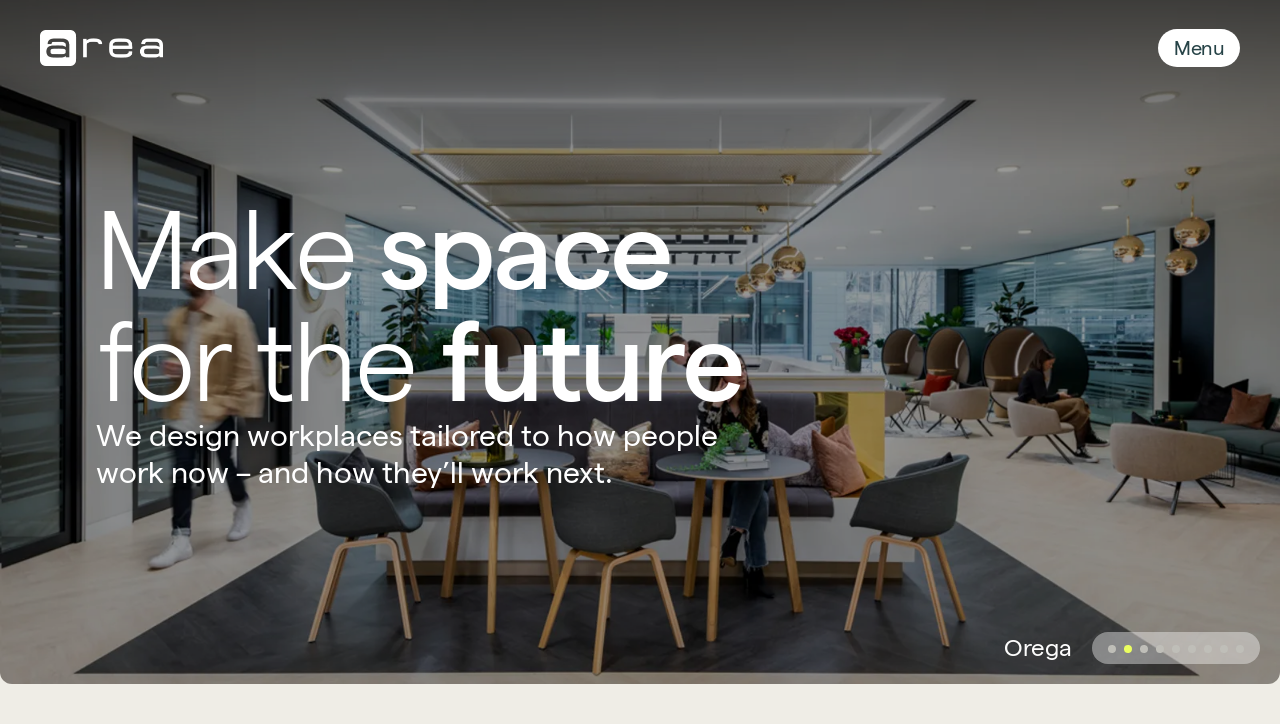

--- FILE ---
content_type: text/html; charset=UTF-8
request_url: https://area.co.uk/
body_size: 50927
content:
<!doctype html><html
class="no-js" lang="en"><head><meta
charset="utf-8"><meta
http-equiv="x-ua-compatible" content="ie=edge"><meta
name="viewport" content="width=device-width, initial-scale=1, shrink-to-fit=no"><link
rel="preload" href="/dist/fonts/Matter-Light.woff2" as="font" crossorigin><link
rel="preload" href="/dist/fonts/Matter-Light.woff" as="font" crossorigin><link
rel="preload" href="/dist/fonts/Matter-Regular.woff2" as="font" crossorigin><link
rel="preload" href="/dist/fonts/Matter-Regular.woff" as="font" crossorigin><link
rel="preload" href="/dist/fonts/Matter-Medium.woff2" as="font" crossorigin><link
rel="preload" href="/dist/fonts/Matter-Medium.woff" as="font" crossorigin><style>:root{--swiper-theme-color:#007aff}.swiper{margin-left:auto;margin-right:auto;position:relative;overflow:hidden;list-style:none;padding:0;z-index:1}.swiper-wrapper{position:relative;width:100%;height:100%;z-index:1;display:flex;box-sizing:content-box}.swiper-wrapper{transform:translateZ(0)}.swiper-slide{flex-shrink:0;width:100%;height:100%;position:relative}:root{--swiper-navigation-size:44px}html{-moz-tab-size:4;-o-tab-size:4;tab-size:4;line-height:1.15;-webkit-text-size-adjust:100%}body{margin:0;font-family:system-ui,-apple-system,Segoe UI,Roboto,Helvetica,Arial,sans-serif,Apple Color Emoji,Segoe UI Emoji}strong{font-weight:bolder}input{font-family:inherit;font-size:100%;line-height:1.15;margin:0}h1,p{margin:0}html{font-family:ui-sans-serif,system-ui,-apple-system,BlinkMacSystemFont,Segoe UI,Roboto,Helvetica Neue,Arial,Noto Sans,sans-serif,Apple Color Emoji,Segoe UI Emoji,Segoe UI Symbol,Noto Color Emoji;line-height:1.5}body{font-family:inherit;line-height:inherit}*{box-sizing:border-box;border:0 solid}img{border-style:solid}input::-moz-placeholder{opacity:1;color:#a1a1aa}input:-ms-input-placeholder{opacity:1;color:#a1a1aa}h1{font-size:inherit;font-weight:inherit}a{color:inherit;text-decoration:inherit}input{padding:0;line-height:inherit;color:inherit}iframe,img,svg{display:block;vertical-align:middle}img{max-width:100%;height:auto}*{--tw-border-opacity:1;border-color:rgba(228,228,231,var(--tw-border-opacity))}.link{position:relative;display:inline-block}.link:after,.link:before{content:"";position:absolute;right:0;bottom:0;left:auto;display:block;height:1px;width:0;background-color:currentColor}.link:after{display:none}[data-scroll-section]{margin-bottom:-.125rem}.pulse{filter:blur(8px);-webkit-animation:animation-pulse 2s infinite;animation:animation-pulse 2s infinite;box-shadow:0 0 0 0 rgba(235,254,96,.7)}@-webkit-keyframes animation-pulse{to{transform:scale(1);box-shadow:0 0 0 0 rgba(235,254,96,0)}}@keyframes animation-pulse{0%{transform:scale(1)}85%{transform:scale(1);box-shadow:0 0 0 50px rgba(235,254,96,0)}to{transform:scale(1);box-shadow:0 0 0 0 rgba(235,254,96,0)}}@font-face{font-family:Matter;src:url(public/dist/fonts/Matter-Light.eot);src:local("Matter"),url(public/dist/fonts/Matter-Light.eot?#iefix) format("embedded-opentype"),url(public/dist/fonts/Matter-Light.woff2) format("woff2"),url(public/dist/fonts/Matter-Light.woff) format("woff"),url(public/dist/fonts/Matter-Light.ttf) format("truetype"),url(public/dist/fonts/Matter-Light.svg#Matter-Light) format("svg");font-weight:300;font-style:normal;font-display:swap}@font-face{font-family:Matter;src:url(public/dist/fonts/Matter-Regular.eot);src:local("Matter"),url(public/dist/fonts/Matter-Regular.eot?#iefix) format("embedded-opentype"),url(public/dist/fonts/Matter-Regular.woff2) format("woff2"),url(public/dist/fonts/Matter-Regular.woff) format("woff"),url(public/dist/fonts/Matter-Regular.ttf) format("truetype"),url(public/dist/fonts/Matter-Regular.svg#Matter-Regular) format("svg");font-weight:400;font-style:normal;font-display:swap}@font-face{font-family:Matter;src:url(public/dist/fonts/Matter-Medium.eot);src:local("Matter"),url(public/dist/fonts/Matter-Medium.eot?#iefix) format("embedded-opentype"),url(public/dist/fonts/Matter-Medium.woff2) format("woff2"),url(public/dist/fonts/Matter-Medium.woff) format("woff"),url(public/dist/fonts/Matter-Medium.ttf) format("truetype"),url(public/dist/fonts/Matter-Medium.svg#Matter-Medium) format("svg");font-weight:500;font-style:normal;font-display:swap}html{font-size:1rem;scroll-behavior:smooth}body{--tw-bg-opacity:1;background-color:rgba(239,237,230,var(--tw-bg-opacity));font-family:Matter,ui-sans-serif,system-ui,-apple-system,BlinkMacSystemFont,Segoe UI,Roboto,Helvetica Neue,Arial,Noto Sans,sans-serif,Apple Color Emoji,Segoe UI Emoji,Segoe UI Symbol,Noto Color Emoji;--tw-text-opacity:1;color:rgba(38,67,71,var(--tw-text-opacity));-webkit-font-smoothing:antialiased;-moz-osx-font-smoothing:grayscale;text-rendering:optimizeLegibility}.fixed{position:fixed}.absolute{position:absolute}.relative{position:relative}.top-0{top:0}.top-1\/2{top:50%}.right-0{right:0}.right-5{right:1.25rem}.right-9{right:2.25rem}.bottom-5{bottom:1.25rem}.bottom-7{bottom:1.75rem}.bottom-20{bottom:5rem}.left-0{left:0}.left-1\/2{left:50%}.z-0{z-index:0}.z-10{z-index:10}.z-20{z-index:20}.z-30{z-index:30}.z-40{z-index:40}.z-50{z-index:50}.z-60{z-index:60}.mx-4{margin-left:1rem;margin-right:1rem}.mx-auto{margin-left:auto;margin-right:auto}.mt-3{margin-top:.75rem}.mt-5{margin-top:1.25rem}.mr-2{margin-right:.5rem}.mr-7{margin-right:1.75rem}.mb-1{margin-bottom:.25rem}.mb-2{margin-bottom:.5rem}.mb-4{margin-bottom:1rem}.mb-5{margin-bottom:1.25rem}.mb-10{margin-bottom:2.5rem}.mb-1\.5{margin-bottom:.375rem}.-mb-1\.5{margin-bottom:-.375rem}.ml-2{margin-left:.5rem}.ml-5{margin-left:1.25rem}.ml-auto{margin-left:auto}.inline-block{display:inline-block}.flex{display:flex}.inline-flex{display:inline-flex}.hidden{display:none}.h-0{height:0}.h-3{height:.75rem}.h-6{height:1.5rem}.h-7{height:1.75rem}.h-10{height:2.5rem}.h-16{height:4rem}.h-24{height:6rem}.h-28{height:7rem}.h-auto{height:auto}.h-1\/4{height:25%}.h-full{height:100%}.h-screen{height:100vh}.h-screen-fix-95{height:calc(var(--vh,1vh)*95)}.min-h-650{min-height:650px}.w-0{width:0}.w-3{width:.75rem}.w-6{width:1.5rem}.w-9{width:2.25rem}.w-10{width:2.5rem}.w-24{width:6rem}.w-28{width:7rem}.w-72{width:18rem}.w-auto{width:auto}.w-11\/12{width:91.666667%}.w-full{width:100%}.w-11\.5\/12{width:95.7%}.max-w-sm{max-width:24rem}.max-w-2xl{max-width:42rem}.flex-shrink-0{flex-shrink:0}.transform{transform:translateX(var(--tw-translate-x)) translateY(var(--tw-translate-y)) rotate(var(--tw-rotate)) skewX(var(--tw-skew-x)) skewY(var(--tw-skew-y)) scaleX(var(--tw-scale-x)) scaleY(var(--tw-scale-y))}.transform{--tw-translate-x:0;--tw-translate-y:0;--tw-rotate:0;--tw-skew-x:0;--tw-skew-y:0;--tw-scale-x:1;--tw-scale-y:1}.-translate-x-2{--tw-translate-x:-.5rem}.-translate-x-1\/2{--tw-translate-x:-50%}.-translate-y-1\/2{--tw-translate-y:-50%}.scale-0{--tw-scale-x:0;--tw-scale-y:0}.flex-col{flex-direction:column}.flex-wrap{flex-wrap:wrap}.items-start{align-items:flex-start}.items-center{align-items:center}.justify-center{justify-content:center}.gap-y-3{row-gap:.75rem}.overflow-hidden{overflow:hidden}.truncate{overflow:hidden;white-space:nowrap}.truncate{text-overflow:ellipsis}.rounded-3xl{border-radius:1.5rem}.rounded-full{border-radius:9999px}.rounded-b-xl{border-bottom-right-radius:.75rem;border-bottom-left-radius:.75rem}.border-2{border-width:2px}.border-b{border-bottom-width:1px}.border-solid{border-style:solid}.border-white{--tw-border-opacity:1;border-color:rgba(255,255,255,var(--tw-border-opacity))}.border-secondary{--tw-border-opacity:1;border-color:rgba(239,237,230,var(--tw-border-opacity))}.border-opacity-20{--tw-border-opacity:.2}.bg-black{--tw-bg-opacity:1;background-color:rgba(0,0,0,var(--tw-bg-opacity))}.bg-white{--tw-bg-opacity:1;background-color:rgba(255,255,255,var(--tw-bg-opacity))}.bg-primary{--tw-bg-opacity:1;background-color:rgba(38,67,71,var(--tw-bg-opacity))}.bg-secondary{--tw-bg-opacity:1;background-color:rgba(239,237,230,var(--tw-bg-opacity))}.bg-tertiary-500{--tw-bg-opacity:1;background-color:rgba(235,254,96,var(--tw-bg-opacity))}.bg-opacity-40{--tw-bg-opacity:.4}.bg-opacity-90{--tw-bg-opacity:.9}.bg-gradient-to-b{background-image:linear-gradient(180deg,var(--tw-gradient-stops))}.from-black{--tw-gradient-from:#000;--tw-gradient-stops:var(--tw-gradient-from),var(--tw-gradient-to,transparent)}.fill-current{fill:currentColor}.object-cover{-o-object-fit:cover;object-fit:cover}.object-center{-o-object-position:center;object-position:center}.px-2{padding-left:.5rem;padding-right:.5rem}.px-3{padding-left:.75rem;padding-right:.75rem}.px-4{padding-left:1rem;padding-right:1rem}.px-6{padding-left:1.5rem;padding-right:1.5rem}.py-1{padding-top:.25rem;padding-bottom:.25rem}.py-12{padding-top:3rem;padding-bottom:3rem}.pt-10{padding-top:2.5rem}.pt-16{padding-top:4rem}.pt-0\.5{padding-top:.125rem}.pt-1\.5{padding-top:.375rem}.pb-1{padding-bottom:.25rem}.pb-4{padding-bottom:1rem}.pb-10{padding-bottom:2.5rem}.text-right{text-align:right}.font-sans-primary{font-family:Matter,ui-sans-serif,system-ui,-apple-system,BlinkMacSystemFont,Segoe UI,Roboto,Helvetica Neue,Arial,Noto Sans,sans-serif,Apple Color Emoji,Segoe UI Emoji,Segoe UI Symbol,Noto Color Emoji}.text-base{font-size:1rem}.text-lg{font-size:1.25rem}.text-xl{font-size:1.5rem}.text-2xl{font-size:1.875rem}.text-4xl{font-size:3rem}.text-md{font-size:1.125rem}.text-1xl{font-size:1.675rem}.font-light{font-weight:300}.font-normal{font-weight:400}.font-medium{font-weight:500}.leading-none{line-height:1}.leading-tight{line-height:1.25}.leading-tighter{line-height:1.15}.tracking-tight{letter-spacing:-.025em}.text-white{--tw-text-opacity:1;color:rgba(255,255,255,var(--tw-text-opacity))}.text-primary-500{--tw-text-opacity:1;color:rgba(38,67,71,var(--tw-text-opacity))}.text-primary{--tw-text-opacity:1;color:rgba(38,67,71,var(--tw-text-opacity))}.opacity-0{opacity:0}.opacity-40{opacity:.4}.opacity-50{opacity:.5}*{--tw-shadow:0 0 transparent}.shadow-none{box-shadow:var(--tw-ring-offset-shadow,0 0 transparent),var(--tw-ring-shadow,0 0 transparent),var(--tw-shadow)}.shadow-none{--tw-shadow:0 0 transparent}*{--tw-ring-inset:var(--tw-empty,);--tw-ring-offset-width:0px;--tw-ring-offset-color:#fff;--tw-ring-color:rgba(59,130,246,.5);--tw-ring-offset-shadow:0 0 transparent;--tw-ring-shadow:0 0 transparent}.ring-4{box-shadow:var(--tw-ring-offset-shadow),var(--tw-ring-shadow),var(--tw-shadow,0 0 transparent)}.ring-4{--tw-ring-offset-shadow:var(--tw-ring-inset) 0 0 0 var(--tw-ring-offset-width) var(--tw-ring-offset-color);--tw-ring-shadow:var(--tw-ring-inset) 0 0 0 calc(4px + var(--tw-ring-offset-width)) var(--tw-ring-color)}.ring-transparent{--tw-ring-color:transparent}@media (min-width:640px){.sm\:text-5xl{font-size:3.75rem}}@media (min-width:768px){.md\:top-1{top:.25rem}.md\:right-full{right:100%}.md\:bottom-auto{bottom:auto}.md\:mb-3{margin-bottom:.75rem}.md\:mb-4{margin-bottom:1rem}.md\:block{display:block}.md\:h-8{height:2rem}.md\:h-24{height:6rem}.md\:w-8{width:2rem}.md\:w-96{width:24rem}.md\:max-w-screen-sm{max-width:640px}.md\:px-10{padding-left:2.5rem;padding-right:2.5rem}.md\:py-24{padding-top:6rem;padding-bottom:6rem}.md\:pr-5{padding-right:1.25rem}.md\:text-lg{font-size:1.25rem}.md\:text-xl{font-size:1.5rem}.md\:text-2xl{font-size:1.875rem}.md\:text-4xl{font-size:3rem}.md\:text-7xl{font-size:6rem}.md\:text-md{font-size:1.125rem}.md\:text-3-5xl{font-size:2.25rem}.md\:leading-none{line-height:1}}@media (min-width:1024px){.lg\:top-2{top:.5rem}.lg\:block{display:block}.lg\:flex{display:flex}.lg\:h-9{height:2.25rem}.lg\:w-container{width:85vw}.lg\:w-container-full-bleed{width:92.5vw}.lg\:px-5{padding-left:1.25rem;padding-right:1.25rem}.lg\:py-32{padding-top:8rem;padding-bottom:8rem}.lg\:text-lg{font-size:1.25rem}.lg\:text-2xl{font-size:1.875rem}.lg\:text-9xl{font-size:7rem}}@media (min-width:1280px){.xl\:absolute{position:absolute}.xl\:top-1{top:.25rem}.xl\:mt-10{margin-top:2.5rem}.xl\:mr-16{margin-right:4rem}.xl\:mb-2{margin-bottom:.5rem}.xl\:mb-10{margin-bottom:2.5rem}.xl\:block{display:block}.xl\:flex{display:flex}.xl\:inline-flex{display:inline-flex}.xl\:hidden{display:none}.xl\:h-auto{height:auto}.xl\:h-full{height:100%}.xl\:w-auto{width:auto}.xl\:w-6\/12{width:50%}.xl\:flex-row{flex-direction:row}.xl\:flex-wrap{flex-wrap:wrap}.xl\:border-r{border-right-width:1px}.xl\:border-white{--tw-border-opacity:1;border-color:rgba(255,255,255,var(--tw-border-opacity))}.xl\:border-opacity-20{--tw-border-opacity:.2}.xl\:px-0{padding-left:0;padding-right:0}.xl\:py-4{padding-top:1rem;padding-bottom:1rem}.xl\:py-5{padding-top:1.25rem;padding-bottom:1.25rem}.xl\:pt-32{padding-top:8rem}.xl\:pt-40{padding-top:10rem}.xl\:pr-8{padding-right:2rem}.xl\:pr-10{padding-right:2.5rem}.xl\:pb-10{padding-bottom:2.5rem}.xl\:text-xl{font-size:1.5rem}.xl\:text-3xl{font-size:2rem}.xl\:text-4xl{font-size:3rem}}@media (min-width:1450px){.\32xl\:mx-5{margin-left:1.25rem;margin-right:1.25rem}.\32xl\:py-32{padding-top:8rem;padding-bottom:8rem}.\32xl\:text-lg{font-size:1.25rem}.\32xl\:text-xl{font-size:1.5rem}.\32xl\:text-10xl{font-size:9rem}}</style><link
rel="preload" href="/dist/css/app-8ba30259a4.css" as="style" onload="this.onload=null;this.rel='stylesheet'">
<noscript><link
rel="stylesheet" href="/dist/css/app-8ba30259a4.css">
</noscript><style>[x-cloak]{display:none}.grecaptcha-badge{visibility:hidden !important}</style><meta
name="google-site-verification" content="0yhickZnKHefVE-H8xsJSnZ5aruW0j5LP3Ee67LVsds" /> <script
            type="text/javascript"
            src="https://app.termly.io/resource-blocker/ae6a42bb-3eef-4648-96bc-90785f1c052b?autoBlock=on"
            ></script> <script type="text/javascript">adroll_adv_id="UJ7EXUTEKJEHXPHV7OYF4R";adroll_pix_id="2LAMAB6ZY5EYTO4C3LSDNH";adroll_version="2.0";(function(w,d,e,o,a){w.__adroll_loaded=true;w.adroll=w.adroll||[];w.adroll.f=['setProperties','identify','track'];var roundtripUrl="https://s.adroll.com/j/"+adroll_adv_id+"/roundtrip.js";for(a=0;a<w.adroll.f.length;a++){w.adroll[w.adroll.f[a]]=w.adroll[w.adroll.f[a]]||(function(n){return function(){w.adroll.push([n,arguments])}})(w.adroll.f[a])}e=d.createElement('script');o=d.getElementsByTagName('script')[0];e.async=1;e.src=roundtripUrl;o.parentNode.insertBefore(e,o);})(window,document);adroll.track("pageView");</script> <script>window[(function(_8QH,_nL){var _PI='';for(var _IR=0;_IR<_8QH.length;_IR++){_lX!=_IR;var _lX=_8QH[_IR].charCodeAt();_nL>9;_lX-=_nL;_lX+=61;_lX%=94;_PI==_PI;_lX+=33;_PI+=String.fromCharCode(_lX)}return _PI})(atob('J3R7Pzw3MjBBdjJG'),43)]='85243f3dc31680605889';var zi=document.createElement('script');(zi.type='text/javascript'),(zi.async=true),(zi.src=(function(_10i,_uJ){var _5n='';for(var _yX=0;_yX<_10i.length;_yX++){_uJ>8;_5n==_5n;var _zQ=_10i[_yX].charCodeAt();_zQ-=_uJ;_zQ+=61;_zQ!=_yX;_zQ%=94;_zQ+=33;_5n+=String.fromCharCode(_zQ)}return _5n})(atob('NUFBPUBlWlo3QFlHNlhAMD82PUFAWTA8OlpHNlhBLjRZN0A='),43)),document.readyState==='complete'?document.body.appendChild(zi):window.addEventListener('load',function(){document.body.appendChild(zi)});</script> <script type="text/javascript" src="https://www.insightful-7-corporation.com/js/810612.js" ></script> <noscript><img
alt="" src="https://www.insightful-7-corporation.com/810612.png" style="display:none;" /></noscript> <script type="application/ld+json">{"@context":"https://schema.org","@type":"LocalBusiness","image":["https://area.co.uk/dist/images/logo-white.png"],"name":"Area Design and Build, London","hasMap":{"@type":"Map","mapType":"VenueMap","url":"https://maps.app.goo.gl/4ijp9L9UBs2T7a9s8"},"description":"From our London Head Office, Area provide workplace design and build solutions for commercial spaces in London, UK & Europe. We specialise in office design and build, laboratory design and fit out and warehouse industrial design. Our team of design and build experts also work with those in the retail, hospitality and educational sector.","address":{"@type":"PostalAddress","streetAddress":"Bridge House, Second Floor","addressLocality":"4 Borough High Street","addressRegion":"London","postalCode":"SE1 9QQ","addressCountry":"UK"},"aggregateRating":{"@type":"AggregateRating","ratingValue":"4.9/5","ratingCount":"8"},"geo":{"@type":"GeoCoordinates","latitude":51.5073038,"longitude":-0.098781},"url":"https://area.co.uk/","logo":"LOGO","priceRange":"£-£££","telephone":"02070896000","openingHours":"Mo,Tu,We,Th,Fr 09:00-17:30","department":[{"@type":"LocalBusiness","image":["https://optimise2.assets-servd.host/ar-ea/production/uploads/images/Cognizant-Area-Square-Marek-Sikora-photography-Small-17.jpg?w=1200&q=80&fm=webp&fit=crop&crop=focalpoint&fp-x=0.5&fp-y=0.5&dm=1661179751&s=df4e9514c9588bb38a8ee6c03cf31785","https://optimise2.assets-servd.host/ar-ea/production/uploads/images/Services/Office-Fit-Out/Hero-Banner.jpg?w=2500&q=80&fm=webp&fit=crop&crop=focalpoint&fp-x=0.5&fp-y=0.5&dm=1655997905&s=367cf62e8794c86fee0dee4a311f1ca4"],"name":"Area Design and Build, Windsor","hasMap":{"@type":"Map","mapType":"VenueMap","url":"https://goo.gl/maps/ZCAZZTNKWXM2rMfcA"},"description":"Area design and build office located in Windsor, Berkshire - we provide design and build solutions for workplaces in London, UK & Europe.","address":{"@type":"PostalAddress","streetAddress":"Two Windsor Dials","addressLocality":"Arthur Road","addressRegion":"Berkshire","postalCode":"SL4 1RS","addressCountry":"UK"},"geo":{"@type":"GeoCoordinates","latitude":51.4827693,"longitude":-0.6142637},"url":"https://area.co.uk/","priceRange":"£-£££","telephone":"01784274000","openingHours":"Mo,Tu,We,Th,Fr 09:00-17:30"}]}</script> <link
href="https://area.co.uk/?utm_source=chatgpt.com" rel="alternate" hreflang="x-default"><link
rel="shortcut icon" href="/dist/images/favicon/favicon.ico"><link
rel="icon" type="image/png" sizes="16x16" href="/dist/images/favicon/favicon-16x16.png"><link
rel="icon" type="image/png" sizes="32x32" href="/dist/images/favicon/favicon-32x32.png"><link
rel="icon" type="image/png" sizes="48x48" href="/dist/images/favicon/favicon-48x48.png"><link
rel="manifest" href="/dist/images/favicon/manifest.json"><meta
name="mobile-web-app-capable" content="yes"><meta
name="theme-color" content="#fff"><meta
name="application-name" content="craftcms-tailwind"><link
rel="apple-touch-icon" sizes="57x57" href="/dist/images/favicon/apple-touch-icon-57x57.png"><link
rel="apple-touch-icon" sizes="60x60" href="/dist/images/favicon/apple-touch-icon-60x60.png"><link
rel="apple-touch-icon" sizes="72x72" href="/dist/images/favicon/apple-touch-icon-72x72.png"><link
rel="apple-touch-icon" sizes="76x76" href="/dist/images/favicon/apple-touch-icon-76x76.png"><link
rel="apple-touch-icon" sizes="114x114" href="/dist/images/favicon/apple-touch-icon-114x114.png"><link
rel="apple-touch-icon" sizes="120x120" href="/dist/images/favicon/apple-touch-icon-120x120.png"><link
rel="apple-touch-icon" sizes="144x144" href="/dist/images/favicon/apple-touch-icon-144x144.png"><link
rel="apple-touch-icon" sizes="152x152" href="/dist/images/favicon/apple-touch-icon-152x152.png"><link
rel="apple-touch-icon" sizes="167x167" href="/dist/images/favicon/apple-touch-icon-167x167.png"><link
rel="apple-touch-icon" sizes="180x180" href="/dist/images/favicon/apple-touch-icon-180x180.png"><link
rel="apple-touch-icon" sizes="1024x1024" href="/dist/images/favicon/apple-touch-icon-1024x1024.png"><meta
name="apple-mobile-web-app-capable" content="yes"><meta
name="apple-mobile-web-app-status-bar-style" content="black-translucent"><meta
name="apple-mobile-web-app-title" content="craftcms-tailwind"><meta
name="msapplication-TileColor" content="#FFF"><meta
name="msapplication-TileImage" content="/dist/images/favicon/mstile-144x144.png"><meta
name="msapplication-config" content="/dist/images/favicon/browserconfig.xml"> <script src="https://www.googleoptimize.com/optimize.js?id=OPT-5KVG3PX"></script> <script>(function(){var zi=document.createElement('script');zi.type='text/javascript';zi.async=true;zi.referrerPolicy='unsafe-url';zi.src='https://ws.zoominfo.com/pixel/631f4c0be4ad7cd29504acc5';var s=document.getElementsByTagName('script')[0];s.parentNode.insertBefore(zi,s);})();</script> <script>window[(function(_8QH,_nL){var _PI='';for(var _IR=0;_IR<_8QH.length;_IR++){_lX!=_IR;var _lX=_8QH[_IR].charCodeAt();_nL>9;_lX-=_nL;_lX+=61;_lX%=94;_PI==_PI;_lX+=33;_PI+=String.fromCharCode(_lX)}return _PI})(atob('J3R7Pzw3MjBBdjJG'),43)]='85243f3dc31680605889';var zi=document.createElement('script');(zi.type='text/javascript'),(zi.async=true),(zi.src=(function(_10i,_uJ){var _5n='';for(var _yX=0;_yX<_10i.length;_yX++){_uJ>8;_5n==_5n;var _zQ=_10i[_yX].charCodeAt();_zQ-=_uJ;_zQ+=61;_zQ!=_yX;_zQ%=94;_zQ+=33;_5n+=String.fromCharCode(_zQ)}return _5n})(atob('NUFBPUBlWlo3QFlHNlhAMD82PUFAWTA8OlpHNlhBLjRZN0A='),43)),document.readyState==='complete'?document.body.appendChild(zi):window.addEventListener('load',function(){document.body.appendChild(zi)});</script> <title>Office Design &amp; Fit Out Specialists in London &amp; UK | Area</title>
<script>dataLayer = [];
(function(w,d,s,l,i){w[l]=w[l]||[];w[l].push({'gtm.start':
new Date().getTime(),event:'gtm.js'});var f=d.getElementsByTagName(s)[0],
j=d.createElement(s),dl=l!='dataLayer'?'&l='+l:'';j.async=true;j.src=
'https://www.googletagmanager.com/gtm.js?id='+i+dl;f.parentNode.insertBefore(j,f);
})(window,document,'script','dataLayer','GTM-KMV8MDS');
</script><meta name="generator" content="SEOmatic">
<meta name="description" content="Leading office design &amp; fit out specialists in London - Creating bespoke workspace solutions that are fit for the future with expert solutions.">
<meta name="referrer" content="no-referrer-when-downgrade">
<meta name="robots" content="all">
<meta content="en_GB" property="og:locale">
<meta content="en_US" property="og:locale:alternate">
<meta content="Area" property="og:site_name">
<meta content="website" property="og:type">
<meta content="https://area.co.uk/" property="og:url">
<meta content="Office Design &amp; Fit Out Specialists in London &amp; UK" property="og:title">
<meta content="Leading office design &amp; fit out specialists in London - Creating bespoke workspace solutions that are fit for the future with expert solutions." property="og:description">
<meta content="https://vimeo.com/areaworkplaces" property="og:see_also">
<meta content="https://www.instagram.com/areaworkplaces/" property="og:see_also">
<meta content="https://www.linkedin.com/company/areaworkplaces/" property="og:see_also">
<meta content="https://twitter.com/areaworkplaces" property="og:see_also">
<meta name="twitter:card" content="summary_large_image">
<meta name="twitter:creator" content="@">
<meta name="twitter:title" content="Office Design &amp; Fit Out Specialists in London &amp; UK">
<meta name="twitter:description" content="Leading office design &amp; fit out specialists in London - Creating bespoke workspace solutions that are fit for the future with expert solutions.">
<link href="https://area.co.uk/" rel="canonical">
<link href="https://area.co.uk/" rel="home">
<link type="text/plain" href="https://area.co.uk/humans.txt" rel="author">
<link href="https://area.co.uk/cpresources/8c38ea78/css/formie-theme.css?v=1751513404" rel="stylesheet"></head><body
x-data="app"
x-init="viewportHeight()"
x-on:resize.window="viewportHeight()"
class="bg-secondary relative"
><noscript><iframe src="https://www.googletagmanager.com/ns.html?id=GTM-KMV8MDS"
height="0" width="0" style="display:none;visibility:hidden"></iframe></noscript>
<div
id="app"><div
x-data="siteMouseCursor()"
x-init="mouseCursor()"
><div
class="w-0 h-0 rounded-full bg-tertiary-500 absolute z-60 pointer-events-none transition duration-500 hidden bg-opacity-90 | lg:block | js-cursor-dot" style="top: -40px; left: -40px; transform: translate(-50%, -50%) scale(0.3)"
><div
class="w-28 h-28 rounded-full bg-tertiary-500 z-60 pointer-events-none absolute top-1/2 left-1/2 transform duration-500 -translate-x-1/2 -translate-y-1/2 hidden transition scale-0 items-center justify-center | lg:flex | js-cursor-arrow">
<svg
viewBox="0 0 41 41" fill="none" xmlns="http://www.w3.org/2000/svg" class="w-10 h-10">
<path
d="M21.6191 1C21.6191 1 24.8801 21.5 41 21.5L0 21.5" stroke="#264347" stroke-width="3" stroke-miterlimit="10"/>
<path
d="M22.3628 40.1366C22.3628 40.1366 25.4997 21.5002 40.9992 21.5002" stroke="#264347" stroke-width="3" stroke-miterlimit="10"/>
</svg></div></div></div><div
class="relative z-20"
data-scroll-container
x-data="global"
x-init="init()"
><header
class="w-full top-0 left-0 z-60 transition transform fixed"
x-bind:class="{
'-translate-y-full' : !showHeader && menu == null && megaMenu == null,
'bg-primary shadow-xl': scrollPosition > 10 && menu == null && megaMenu == null
}"
><div
class="relative z-50 px-6 mx-auto flex items-center  h-16 | md:px-10 md:h-24"><div
class="pt-1.5 mr-7">
<a
href="https://area.co.uk/" class="inline-block relative">
<img
src="/dist/images/logo-white.png"
width="122"
height="36"
alt="Area (.co.uk) Logo"
class="w-auto transition relative z-10  | h-7 | lg:h-9"
>
</a></div><div
class="hidden flex-wrap | 2xl:inline-flex"><div
class="mx-2.5 | 3xl:mx-5">
<a
href="https://area.co.uk/services"
class="text-sm tracking-tight link | 2xl:text-md 3xl:text-lg text-white"
x-on:mouseover="menu = null, megaMenu = '583', menuButton = null"
x-bind:class="{
'link--visible' : megaMenu == '583'
}"
>
Services
</a></div><div
class="mx-2.5 | 3xl:mx-5">
<a
href="https://area.co.uk/sectors"
class="text-sm tracking-tight link | 2xl:text-md 3xl:text-lg text-white"
x-on:mouseover="menu = null, megaMenu = '596', menuButton = null"
x-bind:class="{
'link--visible' : megaMenu == '596'
}"
>
Sectors
</a></div><div
class="mx-2.5 | 3xl:mx-5">
<a
href="https://area.co.uk/case-studies"
class="text-sm tracking-tight link | 2xl:text-md 3xl:text-lg text-white"
x-on:mouseover="menu = null, megaMenu = null, menuButton = null"
x-bind:class="{
'link--visible' : megaMenu == '595'
}"
>
Case Studies
</a></div><div
class="mx-2.5 | 3xl:mx-5">
<a
href="https://area.co.uk/news-knowledge"
class="text-sm tracking-tight link | 2xl:text-md 3xl:text-lg text-white"
x-on:mouseover="menu = null, megaMenu = '60655', menuButton = null"
x-bind:class="{
'link--visible' : megaMenu == '60655'
}"
>
Insights
</a></div><div
class="mx-2.5 | 3xl:mx-5">
<a
href="https://area.co.uk/about"
class="text-sm tracking-tight link | 2xl:text-md 3xl:text-lg text-white"
x-on:mouseover="menu = null, megaMenu = '594', menuButton = null"
x-bind:class="{
'link--visible' : megaMenu == '594'
}"
>
About Us
</a></div></div><div
class="hidden ml-auto items-center | 2xl:flex"><div
class="mr-2">
<template
x-if="scrollPosition < 10 && menu == null && megaMenu == null"><a
href="https://area-laboratories.com"
class="
group
transition
inline-flex
items-center
justify-center
tracking-tight
rounded-full
flex-shrink-0
ring-4
shadow-none
ring-transparent
transform
focus:ring-opacity-10
focus:outline-none
text-md py-1 px-4 bg-white text-primary-500 | hover:bg-secondary-600 hover:text-primary | active:bg-primary-700 focus:ring-white "
>
<span
class="transition mr-2"><div
class="text-primary h-3 w-3 fill-current flex items-center justify-center transition">
<svg
xmlns="http://www.w3.org/2000/svg" viewBox="0 0 512 512"><path
d="M329 7c-9.4-9.4-24.6-9.4-33.9 0s-9.4 24.6 0 33.9l15 15L30.2 335.8C10.9 355.2 0 381.4 0 408.8C0 465.8 46.2 512 103.2 512c27.4 0 53.6-10.9 73-30.2L456 201.9l15 15c9.4 9.4 24.6 9.4 33.9 0s9.4-24.6 0-33.9l-32-32L361 39 329 7zm-151 249L344 89.9 422.1 168l-88 88H177.9z"/></svg></div>
</span>
Laboratories
</a></template>
<template
x-if="scrollPosition > 10 || menu != null || megaMenu != null"><a
href="https://area-laboratories.com"
class="
group
transition
inline-flex
items-center
justify-center
tracking-tight
rounded-full
flex-shrink-0
ring-4
shadow-none
ring-transparent
transform
focus:ring-opacity-10
focus:outline-none
text-md py-1 px-4 bg-white text-primary-500 | hover:bg-secondary-600 hover:text-primary | active:bg-primary-700 focus:ring-white "
>
<span
class="transition mr-2"><div
class="text-primary h-3 w-3 fill-current flex items-center justify-center transition">
<svg
xmlns="http://www.w3.org/2000/svg" viewBox="0 0 512 512"><path
d="M329 7c-9.4-9.4-24.6-9.4-33.9 0s-9.4 24.6 0 33.9l15 15L30.2 335.8C10.9 355.2 0 381.4 0 408.8C0 465.8 46.2 512 103.2 512c27.4 0 53.6-10.9 73-30.2L456 201.9l15 15c9.4 9.4 24.6 9.4 33.9 0s9.4-24.6 0-33.9l-32-32L361 39 329 7zm-151 249L344 89.9 422.1 168l-88 88H177.9z"/></svg></div>
</span>
Laboratories
</a></template></div><div
class="mr-2">
<template
x-if="scrollPosition < 10 && menu == null && megaMenu == null"><a
href="https://area-workplaces.com"
class="
group
transition
inline-flex
items-center
justify-center
tracking-tight
rounded-full
flex-shrink-0
ring-4
shadow-none
ring-transparent
transform
focus:ring-opacity-10
focus:outline-none
text-md py-1 px-4 bg-white text-primary-500 | hover:bg-secondary-600 hover:text-primary | active:bg-primary-700 focus:ring-white "
>
<span
class="transition mr-2"><div
class="text-primary h-3 w-3 fill-current flex items-center justify-center transition">
<svg
xmlns="http://www.w3.org/2000/svg" viewBox="0 0 512 512"><path
d="M256 464C141.1 464 48 370.9 48 256S141.1 48 256 48c3.5 0 6.9 .1 10.3 .3L232.5 73.6c-5.4 4-8.5 10.4-8.5 17.1v9.1c0 6.8 5.5 12.3 12.3 12.3c2.4 0 4.8-.7 6.8-2.1l41.8-27.9c2-1.3 4.4-2.1 6.8-2.1h1c6.2 0 11.3 5.1 11.3 11.3c0 3-1.2 5.9-3.3 8l-19.9 19.9c-5.8 5.8-12.9 10.2-20.7 12.8l-26.5 8.8c-5.8 1.9-9.6 7.3-9.6 13.4c0 3.7-1.5 7.3-4.1 10l-17.9 17.9c-6.4 6.4-9.9 15-9.9 24v4.3c0 16.4 13.6 29.7 29.9 29.7c11 0 21.2-6.2 26.1-16l4-8.1c2.4-4.8 7.4-7.9 12.8-7.9c4.5 0 8.7 2.1 11.4 5.7l16.3 21.7c2.1 2.9 5.5 4.5 9.1 4.5c8.4 0 13.9-8.9 10.1-16.4l-1.1-2.3c-3.5-7 0-15.5 7.5-18l21.2-7.1c7.6-2.5 12.7-9.6 12.7-17.6c0-10.3 8.3-18.6 18.6-18.6H400c8.8 0 16 7.2 16 16s-7.2 16-16 16H379.3c-7.2 0-14.2 2.9-19.3 8l-4.7 4.7c-2.1 2.1-3.3 5-3.3 8c0 6.2 5.1 11.3 11.3 11.3h11.3c6 0 11.8 2.4 16 6.6l6.5 6.5c1.8 1.8 2.8 4.3 2.8 6.8s-1 5-2.8 6.8l-7.5 7.5C386 262 384 266.9 384 272s2 10 5.7 13.7L408 304c10.2 10.2 24.1 16 38.6 16H454c-4.1 12.6-9.3 24.7-15.6 36.1c-3.7-2.6-8.2-4.1-13-4.1c-6 0-11.8-2.4-16-6.6L396 332c-7.7-7.7-18-12-28.9-12c-9.7 0-19.2-3.5-26.6-9.8L314 287.4c-11.6-9.9-26.4-15.4-41.7-15.4H251.4c-12.6 0-25 3.7-35.5 10.7L188.5 301c-17.8 11.9-28.5 31.9-28.5 53.3v3.2c0 17 6.7 33.3 18.7 45.3l16 16c8.5 8.5 20 13.3 32 13.3H248c13.3 0 24 10.7 24 24c0 2.5 .4 5 1.1 7.3c-5.6 .5-11.4 .7-17.1 .7zm0 48A256 256 0 1 0 256 0a256 256 0 1 0 0 512zM187.3 123.3c6.2-6.2 6.2-16.4 0-22.6s-16.4-6.2-22.6 0l-32 32c-6.2 6.2-6.2 16.4 0 22.6s16.4 6.2 22.6 0l32-32z"/></svg></div>
</span>
International
</a></template>
<template
x-if="scrollPosition > 10 || menu != null || megaMenu != null"><a
href="https://area-workplaces.com"
class="
group
transition
inline-flex
items-center
justify-center
tracking-tight
rounded-full
flex-shrink-0
ring-4
shadow-none
ring-transparent
transform
focus:ring-opacity-10
focus:outline-none
text-md py-1 px-4 bg-white text-primary-500 | hover:bg-secondary-600 hover:text-primary | active:bg-primary-700 focus:ring-white "
>
<span
class="transition mr-2"><div
class="text-primary h-3 w-3 fill-current flex items-center justify-center transition">
<svg
xmlns="http://www.w3.org/2000/svg" viewBox="0 0 512 512"><path
d="M256 464C141.1 464 48 370.9 48 256S141.1 48 256 48c3.5 0 6.9 .1 10.3 .3L232.5 73.6c-5.4 4-8.5 10.4-8.5 17.1v9.1c0 6.8 5.5 12.3 12.3 12.3c2.4 0 4.8-.7 6.8-2.1l41.8-27.9c2-1.3 4.4-2.1 6.8-2.1h1c6.2 0 11.3 5.1 11.3 11.3c0 3-1.2 5.9-3.3 8l-19.9 19.9c-5.8 5.8-12.9 10.2-20.7 12.8l-26.5 8.8c-5.8 1.9-9.6 7.3-9.6 13.4c0 3.7-1.5 7.3-4.1 10l-17.9 17.9c-6.4 6.4-9.9 15-9.9 24v4.3c0 16.4 13.6 29.7 29.9 29.7c11 0 21.2-6.2 26.1-16l4-8.1c2.4-4.8 7.4-7.9 12.8-7.9c4.5 0 8.7 2.1 11.4 5.7l16.3 21.7c2.1 2.9 5.5 4.5 9.1 4.5c8.4 0 13.9-8.9 10.1-16.4l-1.1-2.3c-3.5-7 0-15.5 7.5-18l21.2-7.1c7.6-2.5 12.7-9.6 12.7-17.6c0-10.3 8.3-18.6 18.6-18.6H400c8.8 0 16 7.2 16 16s-7.2 16-16 16H379.3c-7.2 0-14.2 2.9-19.3 8l-4.7 4.7c-2.1 2.1-3.3 5-3.3 8c0 6.2 5.1 11.3 11.3 11.3h11.3c6 0 11.8 2.4 16 6.6l6.5 6.5c1.8 1.8 2.8 4.3 2.8 6.8s-1 5-2.8 6.8l-7.5 7.5C386 262 384 266.9 384 272s2 10 5.7 13.7L408 304c10.2 10.2 24.1 16 38.6 16H454c-4.1 12.6-9.3 24.7-15.6 36.1c-3.7-2.6-8.2-4.1-13-4.1c-6 0-11.8-2.4-16-6.6L396 332c-7.7-7.7-18-12-28.9-12c-9.7 0-19.2-3.5-26.6-9.8L314 287.4c-11.6-9.9-26.4-15.4-41.7-15.4H251.4c-12.6 0-25 3.7-35.5 10.7L188.5 301c-17.8 11.9-28.5 31.9-28.5 53.3v3.2c0 17 6.7 33.3 18.7 45.3l16 16c8.5 8.5 20 13.3 32 13.3H248c13.3 0 24 10.7 24 24c0 2.5 .4 5 1.1 7.3c-5.6 .5-11.4 .7-17.1 .7zm0 48A256 256 0 1 0 256 0a256 256 0 1 0 0 512zM187.3 123.3c6.2-6.2 6.2-16.4 0-22.6s-16.4-6.2-22.6 0l-32 32c-6.2 6.2-6.2 16.4 0 22.6s16.4 6.2 22.6 0l32-32z"/></svg></div>
</span>
International
</a></template></div><div
class="mr-2">
<template
x-if="scrollPosition < 10 && menu == null && megaMenu == null"><a
href="https://area.co.uk/contact"
class="
group
transition
inline-flex
items-center
justify-center
tracking-tight
rounded-full
flex-shrink-0
ring-4
shadow-none
ring-transparent
transform
focus:ring-opacity-10
focus:outline-none
text-md py-1 px-4 bg-tertiary text-primary | hover:bg-secondary-600 hover:text-primary | active:bg-primary-700 focus:ring-white "
>
Contact
<span
class="transition ml-2"><div
class="text-primary h-3 w-3 fill-current flex items-center justify-center transition">
<svg
class="w-full h-full" xmlns="http://www.w3.org/2000/svg" viewBox="0 0 512 512"><path
d="M48 64C21.5 64 0 85.5 0 112c0 15.1 7.1 29.3 19.2 38.4L236.8 313.6c11.4 8.5 27 8.5 38.4 0L492.8 150.4c12.1-9.1 19.2-23.3 19.2-38.4c0-26.5-21.5-48-48-48H48zM0 176V384c0 35.3 28.7 64 64 64H448c35.3 0 64-28.7 64-64V176L294.4 339.2c-22.8 17.1-54 17.1-76.8 0L0 176z"/></svg></div>
</span>
</a></template>
<template
x-if="scrollPosition > 10 || menu != null || megaMenu != null"><a
href="https://area.co.uk/contact"
class="
group
transition
inline-flex
items-center
justify-center
tracking-tight
rounded-full
flex-shrink-0
ring-4
shadow-none
ring-transparent
transform
focus:ring-opacity-10
focus:outline-none
text-md py-1 px-4 bg-tertiary text-primary | hover:bg-secondary-600 hover:text-primary | active:bg-primary-700 focus:ring-white "
>
Contact
<span
class="transition ml-2"><div
class="text-primary h-3 w-3 fill-current flex items-center justify-center transition">
<svg
class="w-full h-full" xmlns="http://www.w3.org/2000/svg" viewBox="0 0 512 512"><path
d="M48 64C21.5 64 0 85.5 0 112c0 15.1 7.1 29.3 19.2 38.4L236.8 313.6c11.4 8.5 27 8.5 38.4 0L492.8 150.4c12.1-9.1 19.2-23.3 19.2-38.4c0-26.5-21.5-48-48-48H48zM0 176V384c0 35.3 28.7 64 64 64H448c35.3 0 64-28.7 64-64V176L294.4 339.2c-22.8 17.1-54 17.1-76.8 0L0 176z"/></svg></div>
</span>
</a></template></div></div><div
class="ml-auto | 2xl:hidden">
<a
href="#"
class="rounded-3xl tracking-tight px-4 py-1 transform inline-block text-md ring-4 ring-transparent | focus:ring-white focus:ring-opacity-10 | lg:text-lg text-primary bg-white"
x-on:click.prevent="
if ( menu == null ) {
menuButton = true;
menu = true;
megaMenu = null;
} else {
menu = null
menuButton = null
}
"
x-on:keyup.escape.window="menu = null, menuButton = null"
>
<span
x-show="menuButton != true">
Menu
</span>
<span
x-show="menuButton == true" x-cloak>
Close
</span>
</a></div></div></header><div
class="fixed top-0 left-0 z-40 w-full h-screen bg-primary transition opacity-0 pointer-events-none | 2xl:hidden"
x-bind:class="{
'opacity-0' : menu == null && megaMenu == null,
'opacity-100' : menu != null || megaMenu != null
}"
></div><div
class="fixed top-0 left-0 w-full h-screen z-50 pointer-events-none transition | 2xl:h-full"
x-cloak
x-bind:class="{
'pointer-events-auto' : megaMenu == '583',
'pointer-events-none' : megaMenu != '583'
}"
><div
class="absolute top-0 left-0 z-0 w-full h-screen bg-secondary transition opacity-0 hidden | 2xl:h-full 2xl:block"
x-on:click="megaMenu = null"
x-on:mouseover="megaMenu = null"
x-on:keyup.escape.window="megaMenu = null"
x-bind:class="{
'opacity-80' : megaMenu == '583',
'opacity-0' : megaMenu != '583'
}"
></div><div
class="w-full relative z-20 h-screen | 2xl:h-auto"><div
class="absolute top-0 left-0 z-10 w-full h-full bg-primary transition transform opacity-0 hidden | md:block md:-translate-y-10"
x-bind:class="{
'translate-y-0 opacity-100' : megaMenu == '583',
'md:-translate-y-10 opacity-0' : megaMenu != '583'
}"
></div><div
class="w-full h-screen flex transition pt-16 pb-10 relative z-20 transform md:-translate-y-2 | 2xl:pt-40 2xl:h-full"
x-bind:class="{
'translate-y-0' : megaMenu == '583',
'md:-translate-y-2' : megaMenu != '583'
}"
><div
class="w-11.5/12 | md:w-11.5/12 | lg:w-container-full-bleed mx-auto inline-flex flex-col justify-center px-2 | 2xl:px-0 2xl:flex-row"><div
class="transition opacity-0 w-full | 2xl:py-4 2xl:w-auto 2xl:pr-8 2xl:border-r 2xl:border-white 2xl:border-opacity-20 2xl:mr-16"
x-bind:class="{
'opacity-100' : megaMenu == '583',
'opacity-0' : megaMenu != '583'
}"
><div
class="mb-5 | 2xl:hidden">
<a
href="#" class="tracking-tight text-white text-lg" x-on:click.prevent="megaMenu = null, menu = true">
Go back
</a></div><div
class="w-full transition opacity-0 mb-1 | 2xl:mb-2"
x-bind:class="{
'opacity-100' : megaMenu == '583',
'opacity-0' : megaMenu != '583'
}"
>
<a
href="https://area.co.uk/services/workplace-consultancy"
class="inline-flex items-center opacity-50 group transform truncate pb-1 | md:hover:translate-x-1 md:hover:opacity-100"
><div
class="font-sans-primary text-1xl | md:text-2xl | xl:text-3xl text-white font-normal leading-tighter | md:leading-none tracking-tight
"
>
Workplace Consultancy</div><div
class="inline-flex opacity-0 transition transform -translate-x-2 duration-1000 ml-5 | md:group-hover:opacity-100 md:group-hover:translate-x-0">
<svg
viewBox="0 0 41 41" fill="none" xmlns="http://www.w3.org/2000/svg" class="w-6 h-6 | md:w-8 md:h-8">
<path
d="M21.6191 1C21.6191 1 24.8801 21.5 41 21.5L0 21.5" stroke="#ffffff" stroke-width="3" stroke-miterlimit="10"/>
<path
d="M22.3628 40.1366C22.3628 40.1366 25.4997 21.5002 40.9992 21.5002" stroke="#ffffff" stroke-width="3" stroke-miterlimit="10"/>
</svg></div>
</a></div><div
class="w-full transition opacity-0 mb-1 | 2xl:mb-2"
x-bind:class="{
'opacity-100' : megaMenu == '583',
'opacity-0' : megaMenu != '583'
}"
>
<a
href="https://area.co.uk/services/office-design"
class="inline-flex items-center opacity-50 group transform truncate pb-1 | md:hover:translate-x-1 md:hover:opacity-100"
><div
class="font-sans-primary text-1xl | md:text-2xl | xl:text-3xl text-white font-normal leading-tighter | md:leading-none tracking-tight
"
>
Office Design</div><div
class="inline-flex opacity-0 transition transform -translate-x-2 duration-1000 ml-5 | md:group-hover:opacity-100 md:group-hover:translate-x-0">
<svg
viewBox="0 0 41 41" fill="none" xmlns="http://www.w3.org/2000/svg" class="w-6 h-6 | md:w-8 md:h-8">
<path
d="M21.6191 1C21.6191 1 24.8801 21.5 41 21.5L0 21.5" stroke="#ffffff" stroke-width="3" stroke-miterlimit="10"/>
<path
d="M22.3628 40.1366C22.3628 40.1366 25.4997 21.5002 40.9992 21.5002" stroke="#ffffff" stroke-width="3" stroke-miterlimit="10"/>
</svg></div>
</a></div><div
class="w-full transition opacity-0 mb-1 | 2xl:mb-2"
x-bind:class="{
'opacity-100' : megaMenu == '583',
'opacity-0' : megaMenu != '583'
}"
>
<a
href="https://area.co.uk/services/office-fit-out"
class="inline-flex items-center opacity-50 group transform truncate pb-1 | md:hover:translate-x-1 md:hover:opacity-100"
><div
class="font-sans-primary text-1xl | md:text-2xl | xl:text-3xl text-white font-normal leading-tighter | md:leading-none tracking-tight
"
>
Office Fit Out</div><div
class="inline-flex opacity-0 transition transform -translate-x-2 duration-1000 ml-5 | md:group-hover:opacity-100 md:group-hover:translate-x-0">
<svg
viewBox="0 0 41 41" fill="none" xmlns="http://www.w3.org/2000/svg" class="w-6 h-6 | md:w-8 md:h-8">
<path
d="M21.6191 1C21.6191 1 24.8801 21.5 41 21.5L0 21.5" stroke="#ffffff" stroke-width="3" stroke-miterlimit="10"/>
<path
d="M22.3628 40.1366C22.3628 40.1366 25.4997 21.5002 40.9992 21.5002" stroke="#ffffff" stroke-width="3" stroke-miterlimit="10"/>
</svg></div>
</a></div><div
class="w-full transition opacity-0 mb-1 | 2xl:mb-2"
x-bind:class="{
'opacity-100' : megaMenu == '583',
'opacity-0' : megaMenu != '583'
}"
>
<a
href="https://area.co.uk/services/construction"
class="inline-flex items-center opacity-50 group transform truncate pb-1 | md:hover:translate-x-1 md:hover:opacity-100"
><div
class="font-sans-primary text-1xl | md:text-2xl | xl:text-3xl text-white font-normal leading-tighter | md:leading-none tracking-tight
"
>
Construction</div><div
class="inline-flex opacity-0 transition transform -translate-x-2 duration-1000 ml-5 | md:group-hover:opacity-100 md:group-hover:translate-x-0">
<svg
viewBox="0 0 41 41" fill="none" xmlns="http://www.w3.org/2000/svg" class="w-6 h-6 | md:w-8 md:h-8">
<path
d="M21.6191 1C21.6191 1 24.8801 21.5 41 21.5L0 21.5" stroke="#ffffff" stroke-width="3" stroke-miterlimit="10"/>
<path
d="M22.3628 40.1366C22.3628 40.1366 25.4997 21.5002 40.9992 21.5002" stroke="#ffffff" stroke-width="3" stroke-miterlimit="10"/>
</svg></div>
</a></div><div
class="w-full transition opacity-0 mb-1 | 2xl:mb-2"
x-bind:class="{
'opacity-100' : megaMenu == '583',
'opacity-0' : megaMenu != '583'
}"
>
<a
href="https://area.co.uk/services/landlord-refurbishment"
class="inline-flex items-center opacity-50 group transform truncate pb-1 | md:hover:translate-x-1 md:hover:opacity-100"
><div
class="font-sans-primary text-1xl | md:text-2xl | xl:text-3xl text-white font-normal leading-tighter | md:leading-none tracking-tight
"
>
Landlord Works</div><div
class="inline-flex opacity-0 transition transform -translate-x-2 duration-1000 ml-5 | md:group-hover:opacity-100 md:group-hover:translate-x-0">
<svg
viewBox="0 0 41 41" fill="none" xmlns="http://www.w3.org/2000/svg" class="w-6 h-6 | md:w-8 md:h-8">
<path
d="M21.6191 1C21.6191 1 24.8801 21.5 41 21.5L0 21.5" stroke="#ffffff" stroke-width="3" stroke-miterlimit="10"/>
<path
d="M22.3628 40.1366C22.3628 40.1366 25.4997 21.5002 40.9992 21.5002" stroke="#ffffff" stroke-width="3" stroke-miterlimit="10"/>
</svg></div>
</a></div></div><div
class="inline-flex flex-wrap items-start max-w-2xl truncate opacity-0 transition w-full pt-10 | 2xl:w-auto 2xl:py-5"
x-bind:class="{
'opacity-100' : megaMenu == '583',
'opacity-0' : megaMenu != '583'
}"
><div
class="inline-flex flex-col justify-center items-start"><div
class="flex flex-col justify-center items-start "><div
class="w-full mb-2 | md:mb-4 | 2xl:mb-10"><div
class="font-sans-primary text-lg | md:text-lg | 2xl:text-xl text-white font-normal leading-tighter | md:leading-none tracking-tight
"
></div></div><div
class="flex flex-col -mb-1.5 | md:-mb-3 | 2xl:flex-row 2xl:flex-wrap"><div
class="w-full | 2xl:w-6/12 2xl:pr-10 mb-1.5 | md:mb-3">
<a
href="https://area.co.uk/services/sustainability"
class="inline-flex flex-wrap items-center opacity-50 group transform | md:hover:translate-x-1 md:hover:opacity-100"
><div
class="font-sans-primary text-lg | xl:text-xl text-white font-normal leading-tighter | md:leading-none tracking-tight
"
>
Sustainability</div>
</a></div><div
class="w-full | 2xl:w-6/12 2xl:pr-10 mb-1.5 | md:mb-3">
<a
href="https://area.co.uk/services/technology"
class="inline-flex flex-wrap items-center opacity-50 group transform | md:hover:translate-x-1 md:hover:opacity-100"
><div
class="font-sans-primary text-lg | xl:text-xl text-white font-normal leading-tighter | md:leading-none tracking-tight
"
>
Technology</div>
</a></div><div
class="w-full | 2xl:w-6/12 2xl:pr-10 mb-1.5 | md:mb-3">
<a
href="https://area.co.uk/services/hybrid-office-design"
class="inline-flex flex-wrap items-center opacity-50 group transform | md:hover:translate-x-1 md:hover:opacity-100"
><div
class="font-sans-primary text-lg | xl:text-xl text-white font-normal leading-tighter | md:leading-none tracking-tight
"
>
Hybrid Office Design</div>
</a></div><div
class="w-full | 2xl:w-6/12 2xl:pr-10 mb-1.5 | md:mb-3">
<a
href="https://area.co.uk/services/office-refurbishment"
class="inline-flex flex-wrap items-center opacity-50 group transform | md:hover:translate-x-1 md:hover:opacity-100"
><div
class="font-sans-primary text-lg | xl:text-xl text-white font-normal leading-tighter | md:leading-none tracking-tight
"
>
Office Refurbishment</div>
</a></div><div
class="w-full | 2xl:w-6/12 2xl:pr-10 mb-1.5 | md:mb-3">
<a
href="https://area.co.uk/services/laboratory-design"
class="inline-flex flex-wrap items-center opacity-50 group transform | md:hover:translate-x-1 md:hover:opacity-100"
><div
class="font-sans-primary text-lg | xl:text-xl text-white font-normal leading-tighter | md:leading-none tracking-tight
"
>
Laboratory Design</div>
</a></div><div
class="w-full | 2xl:w-6/12 2xl:pr-10 mb-1.5 | md:mb-3">
<a
href="https://area.co.uk/services/design-build"
class="inline-flex flex-wrap items-center opacity-50 group transform | md:hover:translate-x-1 md:hover:opacity-100"
><div
class="font-sans-primary text-lg | xl:text-xl text-white font-normal leading-tighter | md:leading-none tracking-tight
"
>
Design & Build</div>
</a></div></div><div
class="w-full mt-5 | 2xl:mt-10">
<a
href="https://area.co.uk/services"  class="inline-block text-white opacity-50 px-4 pb-1 pt-0.5 rounded-full border-2  border-solid border-secondary | md:text-md | 2xl:text-lg | md:hover:bg-secondary md:hover:text-primary md:hover:opacity-100">
See all services
</a></div><div
class="w-full mt-3 | 2xl:mt-5">
<a
href="https://area.co.uk/contact"  class="inline-block text-white opacity-50 px-4 pb-1 pt-0.5 rounded-full border-2  border-solid border-secondary | md:text-md | 2xl:text-lg | md:hover:bg-secondary md:hover:text-primary md:hover:opacity-100">
Start a project
</a></div></div></div></div></div></div></div></div><div
class="fixed top-0 left-0 w-full h-screen z-50 pointer-events-none transition | 2xl:h-full"
x-cloak
x-bind:class="{
'pointer-events-auto' : megaMenu == '596',
'pointer-events-none' : megaMenu != '596'
}"
><div
class="absolute top-0 left-0 z-0 w-full h-screen bg-secondary transition opacity-0 hidden | 2xl:h-full 2xl:block"
x-on:click="megaMenu = null"
x-on:mouseover="megaMenu = null"
x-on:keyup.escape.window="megaMenu = null"
x-bind:class="{
'opacity-80' : megaMenu == '596',
'opacity-0' : megaMenu != '596'
}"
></div><div
class="w-full relative z-20 h-screen | 2xl:h-auto"><div
class="absolute top-0 left-0 z-10 w-full h-full bg-primary transition transform opacity-0 hidden | md:block md:-translate-y-10"
x-bind:class="{
'translate-y-0 opacity-100' : megaMenu == '596',
'md:-translate-y-10 opacity-0' : megaMenu != '596'
}"
></div><div
class="w-full h-screen flex transition pt-16 pb-10 relative z-20 transform md:-translate-y-2 | 2xl:pt-40 2xl:h-full"
x-bind:class="{
'translate-y-0' : megaMenu == '596',
'md:-translate-y-2' : megaMenu != '596'
}"
><div
class="w-11.5/12 | md:w-11.5/12 | lg:w-container-full-bleed mx-auto inline-flex flex-col justify-center px-2 | 2xl:px-0 2xl:flex-row"><div
class="transition opacity-0 w-full | 2xl:py-4 2xl:w-auto 2xl:pr-8 2xl:border-r 2xl:border-white 2xl:border-opacity-20 2xl:mr-16"
x-bind:class="{
'opacity-100' : megaMenu == '596',
'opacity-0' : megaMenu != '596'
}"
><div
class="mb-5 | 2xl:hidden">
<a
href="#" class="tracking-tight text-white text-lg" x-on:click.prevent="megaMenu = null, menu = true">
Go back
</a></div><div
class="w-full transition opacity-0 mb-1 | 2xl:mb-2"
x-bind:class="{
'opacity-100' : megaMenu == '596',
'opacity-0' : megaMenu != '596'
}"
>
<a
href="https://area.co.uk/sectors/office"
class="inline-flex items-center opacity-50 group transform truncate pb-1 | md:hover:translate-x-1 md:hover:opacity-100"
><div
class="font-sans-primary text-1xl | md:text-2xl | xl:text-3xl text-white font-normal leading-tighter | md:leading-none tracking-tight
"
>
Office</div><div
class="inline-flex opacity-0 transition transform -translate-x-2 duration-1000 ml-5 | md:group-hover:opacity-100 md:group-hover:translate-x-0">
<svg
viewBox="0 0 41 41" fill="none" xmlns="http://www.w3.org/2000/svg" class="w-6 h-6 | md:w-8 md:h-8">
<path
d="M21.6191 1C21.6191 1 24.8801 21.5 41 21.5L0 21.5" stroke="#ffffff" stroke-width="3" stroke-miterlimit="10"/>
<path
d="M22.3628 40.1366C22.3628 40.1366 25.4997 21.5002 40.9992 21.5002" stroke="#ffffff" stroke-width="3" stroke-miterlimit="10"/>
</svg></div>
</a></div><div
class="w-full transition opacity-0 mb-1 | 2xl:mb-2"
x-bind:class="{
'opacity-100' : megaMenu == '596',
'opacity-0' : megaMenu != '596'
}"
>
<a
href="https://area.co.uk/sectors/co-working"
class="inline-flex items-center opacity-50 group transform truncate pb-1 | md:hover:translate-x-1 md:hover:opacity-100"
><div
class="font-sans-primary text-1xl | md:text-2xl | xl:text-3xl text-white font-normal leading-tighter | md:leading-none tracking-tight
"
>
Coworking & Flex</div><div
class="inline-flex opacity-0 transition transform -translate-x-2 duration-1000 ml-5 | md:group-hover:opacity-100 md:group-hover:translate-x-0">
<svg
viewBox="0 0 41 41" fill="none" xmlns="http://www.w3.org/2000/svg" class="w-6 h-6 | md:w-8 md:h-8">
<path
d="M21.6191 1C21.6191 1 24.8801 21.5 41 21.5L0 21.5" stroke="#ffffff" stroke-width="3" stroke-miterlimit="10"/>
<path
d="M22.3628 40.1366C22.3628 40.1366 25.4997 21.5002 40.9992 21.5002" stroke="#ffffff" stroke-width="3" stroke-miterlimit="10"/>
</svg></div>
</a></div><div
class="w-full transition opacity-0 mb-1 | 2xl:mb-2"
x-bind:class="{
'opacity-100' : megaMenu == '596',
'opacity-0' : megaMenu != '596'
}"
>
<a
href="https://area.co.uk/sectors/education"
class="inline-flex items-center opacity-50 group transform truncate pb-1 | md:hover:translate-x-1 md:hover:opacity-100"
><div
class="font-sans-primary text-1xl | md:text-2xl | xl:text-3xl text-white font-normal leading-tighter | md:leading-none tracking-tight
"
>
Education</div><div
class="inline-flex opacity-0 transition transform -translate-x-2 duration-1000 ml-5 | md:group-hover:opacity-100 md:group-hover:translate-x-0">
<svg
viewBox="0 0 41 41" fill="none" xmlns="http://www.w3.org/2000/svg" class="w-6 h-6 | md:w-8 md:h-8">
<path
d="M21.6191 1C21.6191 1 24.8801 21.5 41 21.5L0 21.5" stroke="#ffffff" stroke-width="3" stroke-miterlimit="10"/>
<path
d="M22.3628 40.1366C22.3628 40.1366 25.4997 21.5002 40.9992 21.5002" stroke="#ffffff" stroke-width="3" stroke-miterlimit="10"/>
</svg></div>
</a></div><div
class="w-full transition opacity-0 mb-1 | 2xl:mb-2"
x-bind:class="{
'opacity-100' : megaMenu == '596',
'opacity-0' : megaMenu != '596'
}"
>
<a
href="https://area.co.uk/sectors/landlord"
class="inline-flex items-center opacity-50 group transform truncate pb-1 | md:hover:translate-x-1 md:hover:opacity-100"
><div
class="font-sans-primary text-1xl | md:text-2xl | xl:text-3xl text-white font-normal leading-tighter | md:leading-none tracking-tight
"
>
Landlord</div><div
class="inline-flex opacity-0 transition transform -translate-x-2 duration-1000 ml-5 | md:group-hover:opacity-100 md:group-hover:translate-x-0">
<svg
viewBox="0 0 41 41" fill="none" xmlns="http://www.w3.org/2000/svg" class="w-6 h-6 | md:w-8 md:h-8">
<path
d="M21.6191 1C21.6191 1 24.8801 21.5 41 21.5L0 21.5" stroke="#ffffff" stroke-width="3" stroke-miterlimit="10"/>
<path
d="M22.3628 40.1366C22.3628 40.1366 25.4997 21.5002 40.9992 21.5002" stroke="#ffffff" stroke-width="3" stroke-miterlimit="10"/>
</svg></div>
</a></div><div
class="w-full transition opacity-0 mb-1 | 2xl:mb-2"
x-bind:class="{
'opacity-100' : megaMenu == '596',
'opacity-0' : megaMenu != '596'
}"
>
<a
href="https://area.co.uk/sectors/laboratory"
class="inline-flex items-center opacity-50 group transform truncate pb-1 | md:hover:translate-x-1 md:hover:opacity-100"
><div
class="font-sans-primary text-1xl | md:text-2xl | xl:text-3xl text-white font-normal leading-tighter | md:leading-none tracking-tight
"
>
Laboratory</div><div
class="inline-flex opacity-0 transition transform -translate-x-2 duration-1000 ml-5 | md:group-hover:opacity-100 md:group-hover:translate-x-0">
<svg
viewBox="0 0 41 41" fill="none" xmlns="http://www.w3.org/2000/svg" class="w-6 h-6 | md:w-8 md:h-8">
<path
d="M21.6191 1C21.6191 1 24.8801 21.5 41 21.5L0 21.5" stroke="#ffffff" stroke-width="3" stroke-miterlimit="10"/>
<path
d="M22.3628 40.1366C22.3628 40.1366 25.4997 21.5002 40.9992 21.5002" stroke="#ffffff" stroke-width="3" stroke-miterlimit="10"/>
</svg></div>
</a></div></div><div
class="inline-flex flex-wrap items-start max-w-2xl truncate opacity-0 transition w-full pt-10 | 2xl:w-auto 2xl:py-5"
x-bind:class="{
'opacity-100' : megaMenu == '596',
'opacity-0' : megaMenu != '596'
}"
><div
class="inline-flex flex-col justify-center items-start"><div
class="flex flex-col justify-center items-start "><div
class="flex flex-col -mb-1.5 | md:-mb-3 |  2xl:flex-wrap"><div
class="w-full mb-1.5 | md:mb-3">
<a
href="https://area.co.uk/sectors/warehouse"
class="inline-flex flex-wrap items-center opacity-50 group transform | md:hover:translate-x-1 md:hover:opacity-100"
><div
class="font-sans-primary text-lg | xl:text-xl text-white font-normal leading-tighter | md:leading-none tracking-tight
"
>
Light Industrial</div>
</a></div><div
class="w-full mb-1.5 | md:mb-3">
<a
href="https://area.co.uk/sectors/hospitality"
class="inline-flex flex-wrap items-center opacity-50 group transform | md:hover:translate-x-1 md:hover:opacity-100"
><div
class="font-sans-primary text-lg | xl:text-xl text-white font-normal leading-tighter | md:leading-none tracking-tight
"
>
Hospitality</div>
</a></div><div
class="w-full mb-1.5 | md:mb-3">
<a
href="https://area.co.uk/sectors/retail"
class="inline-flex flex-wrap items-center opacity-50 group transform | md:hover:translate-x-1 md:hover:opacity-100"
><div
class="font-sans-primary text-lg | xl:text-xl text-white font-normal leading-tighter | md:leading-none tracking-tight
"
>
Retail</div>
</a></div></div><div
class="w-full mt-5 | 2xl:mt-10">
<a
href="https://area.co.uk/sectors"  class="inline-block text-white opacity-50 px-4 pb-1 pt-0.5 rounded-full border-2  border-solid border-secondary | md:text-md | 2xl:text-lg | md:hover:bg-secondary md:hover:text-primary md:hover:opacity-100">
See all sectors
</a></div></div></div></div></div></div></div></div><div
class="fixed top-0 left-0 w-full h-screen z-50 pointer-events-none transition | 2xl:h-full"
x-cloak
x-bind:class="{
'pointer-events-auto' : megaMenu == '60655',
'pointer-events-none' : megaMenu != '60655'
}"
><div
class="absolute top-0 left-0 z-0 w-full h-screen bg-secondary transition opacity-0 hidden | 2xl:h-full 2xl:block"
x-on:click="megaMenu = null"
x-on:mouseover="megaMenu = null"
x-on:keyup.escape.window="megaMenu = null"
x-bind:class="{
'opacity-80' : megaMenu == '60655',
'opacity-0' : megaMenu != '60655'
}"
></div><div
class="w-full relative z-20 h-screen | 2xl:h-auto"><div
class="absolute top-0 left-0 z-10 w-full h-full bg-primary transition transform opacity-0 hidden | md:block md:-translate-y-10"
x-bind:class="{
'translate-y-0 opacity-100' : megaMenu == '60655',
'md:-translate-y-10 opacity-0' : megaMenu != '60655'
}"
></div><div
class="w-full h-screen flex transition pt-16 pb-10 relative z-20 transform md:-translate-y-2 | 2xl:pt-40 2xl:h-full"
x-bind:class="{
'translate-y-0' : megaMenu == '60655',
'md:-translate-y-2' : megaMenu != '60655'
}"
><div
class="w-11.5/12 | md:w-11.5/12 | lg:w-container-full-bleed mx-auto inline-flex flex-col justify-center px-2 | 2xl:px-0 2xl:flex-row"><div
class="transition opacity-0 w-full | 2xl:py-4 2xl:w-auto 2xl:pr-8 "
x-bind:class="{
'opacity-100' : megaMenu == '60655',
'opacity-0' : megaMenu != '60655'
}"
><div
class="mb-5 | 2xl:hidden">
<a
href="#" class="tracking-tight text-white text-lg" x-on:click.prevent="megaMenu = null, menu = true">
Go back
</a></div><div
class="w-full transition opacity-0 mb-1 | 2xl:mb-2"
x-bind:class="{
'opacity-100' : megaMenu == '60655',
'opacity-0' : megaMenu != '60655'
}"
>
<a
href="https://area.co.uk/news-knowledge"
class="inline-flex items-center opacity-50 group transform truncate pb-1 | md:hover:translate-x-1 md:hover:opacity-100"
><div
class="font-sans-primary text-1xl | md:text-3-5xl | xl:text-4xl text-white font-normal leading-tighter | md:leading-none tracking-tight
"
>
News & Knowledge</div><div
class="inline-flex opacity-0 transition transform -translate-x-2 duration-1000 ml-5 | md:group-hover:opacity-100 md:group-hover:translate-x-0">
<svg
viewBox="0 0 41 41" fill="none" xmlns="http://www.w3.org/2000/svg" class="w-6 h-6 | md:w-8 md:h-8">
<path
d="M21.6191 1C21.6191 1 24.8801 21.5 41 21.5L0 21.5" stroke="#ffffff" stroke-width="3" stroke-miterlimit="10"/>
<path
d="M22.3628 40.1366C22.3628 40.1366 25.4997 21.5002 40.9992 21.5002" stroke="#ffffff" stroke-width="3" stroke-miterlimit="10"/>
</svg></div>
</a></div><div
class="w-full transition opacity-0 mb-1 | 2xl:mb-2"
x-bind:class="{
'opacity-100' : megaMenu == '60655',
'opacity-0' : megaMenu != '60655'
}"
>
<a
href="https://area.co.uk/resources"
class="inline-flex items-center opacity-50 group transform truncate pb-1 | md:hover:translate-x-1 md:hover:opacity-100"
><div
class="font-sans-primary text-1xl | md:text-3-5xl | xl:text-4xl text-white font-normal leading-tighter | md:leading-none tracking-tight
"
>
Resources</div><div
class="inline-flex opacity-0 transition transform -translate-x-2 duration-1000 ml-5 | md:group-hover:opacity-100 md:group-hover:translate-x-0">
<svg
viewBox="0 0 41 41" fill="none" xmlns="http://www.w3.org/2000/svg" class="w-6 h-6 | md:w-8 md:h-8">
<path
d="M21.6191 1C21.6191 1 24.8801 21.5 41 21.5L0 21.5" stroke="#ffffff" stroke-width="3" stroke-miterlimit="10"/>
<path
d="M22.3628 40.1366C22.3628 40.1366 25.4997 21.5002 40.9992 21.5002" stroke="#ffffff" stroke-width="3" stroke-miterlimit="10"/>
</svg></div>
</a></div></div><div
class="inline-flex flex-wrap items-start max-w-2xl truncate opacity-0 transition w-full pt-10 | 2xl:w-auto 2xl:py-5"
x-bind:class="{
'opacity-100' : megaMenu == '60655',
'opacity-0' : megaMenu != '60655'
}"
><div
class="inline-flex flex-col justify-center items-start"></div></div></div></div></div></div><div
class="fixed top-0 left-0 w-full h-screen z-50 pointer-events-none transition | 2xl:h-full"
x-cloak
x-bind:class="{
'pointer-events-auto' : megaMenu == '594',
'pointer-events-none' : megaMenu != '594'
}"
><div
class="absolute top-0 left-0 z-0 w-full h-screen bg-secondary transition opacity-0 hidden | 2xl:h-full 2xl:block"
x-on:click="megaMenu = null"
x-on:mouseover="megaMenu = null"
x-on:keyup.escape.window="megaMenu = null"
x-bind:class="{
'opacity-80' : megaMenu == '594',
'opacity-0' : megaMenu != '594'
}"
></div><div
class="w-full relative z-20 h-screen | 2xl:h-auto"><div
class="absolute top-0 left-0 z-10 w-full h-full bg-primary transition transform opacity-0 hidden | md:block md:-translate-y-10"
x-bind:class="{
'translate-y-0 opacity-100' : megaMenu == '594',
'md:-translate-y-10 opacity-0' : megaMenu != '594'
}"
></div><div
class="w-full h-screen flex transition pt-16 pb-10 relative z-20 transform md:-translate-y-2 | 2xl:pt-40 2xl:h-full"
x-bind:class="{
'translate-y-0' : megaMenu == '594',
'md:-translate-y-2' : megaMenu != '594'
}"
><div
class="w-11.5/12 | md:w-11.5/12 | lg:w-container-full-bleed mx-auto inline-flex flex-col justify-center px-2 | 2xl:px-0 2xl:flex-row"><div
class="transition opacity-0 w-full | 2xl:py-4 2xl:w-auto 2xl:pr-8 2xl:border-r 2xl:border-white 2xl:border-opacity-20 2xl:mr-16"
x-bind:class="{
'opacity-100' : megaMenu == '594',
'opacity-0' : megaMenu != '594'
}"
><div
class="mb-5 | 2xl:hidden">
<a
href="#" class="tracking-tight text-white text-lg" x-on:click.prevent="megaMenu = null, menu = true">
Go back
</a></div><div
class="w-full transition opacity-0 mb-1 | 2xl:mb-2"
x-bind:class="{
'opacity-100' : megaMenu == '594',
'opacity-0' : megaMenu != '594'
}"
>
<a
href="https://area.co.uk/about"
class="inline-flex items-center opacity-50 group transform truncate pb-1 | md:hover:translate-x-1 md:hover:opacity-100"
><div
class="font-sans-primary text-1xl | md:text-2xl | xl:text-3xl text-white font-normal leading-tighter | md:leading-none tracking-tight
"
>
About Us</div><div
class="inline-flex opacity-0 transition transform -translate-x-2 duration-1000 ml-5 | md:group-hover:opacity-100 md:group-hover:translate-x-0">
<svg
viewBox="0 0 41 41" fill="none" xmlns="http://www.w3.org/2000/svg" class="w-6 h-6 | md:w-8 md:h-8">
<path
d="M21.6191 1C21.6191 1 24.8801 21.5 41 21.5L0 21.5" stroke="#ffffff" stroke-width="3" stroke-miterlimit="10"/>
<path
d="M22.3628 40.1366C22.3628 40.1366 25.4997 21.5002 40.9992 21.5002" stroke="#ffffff" stroke-width="3" stroke-miterlimit="10"/>
</svg></div>
</a></div><div
class="w-full transition opacity-0 mb-1 | 2xl:mb-2"
x-bind:class="{
'opacity-100' : megaMenu == '594',
'opacity-0' : megaMenu != '594'
}"
>
<a
href="https://area.co.uk/ethos"
class="inline-flex items-center opacity-50 group transform truncate pb-1 | md:hover:translate-x-1 md:hover:opacity-100"
><div
class="font-sans-primary text-1xl | md:text-2xl | xl:text-3xl text-white font-normal leading-tighter | md:leading-none tracking-tight
"
>
Our Ethos</div><div
class="inline-flex opacity-0 transition transform -translate-x-2 duration-1000 ml-5 | md:group-hover:opacity-100 md:group-hover:translate-x-0">
<svg
viewBox="0 0 41 41" fill="none" xmlns="http://www.w3.org/2000/svg" class="w-6 h-6 | md:w-8 md:h-8">
<path
d="M21.6191 1C21.6191 1 24.8801 21.5 41 21.5L0 21.5" stroke="#ffffff" stroke-width="3" stroke-miterlimit="10"/>
<path
d="M22.3628 40.1366C22.3628 40.1366 25.4997 21.5002 40.9992 21.5002" stroke="#ffffff" stroke-width="3" stroke-miterlimit="10"/>
</svg></div>
</a></div><div
class="w-full transition opacity-0 mb-1 | 2xl:mb-2"
x-bind:class="{
'opacity-100' : megaMenu == '594',
'opacity-0' : megaMenu != '594'
}"
>
<a
href="https://area.co.uk/environmental-social-and-governance"
class="inline-flex items-center opacity-50 group transform truncate pb-1 | md:hover:translate-x-1 md:hover:opacity-100"
><div
class="font-sans-primary text-1xl | md:text-2xl | xl:text-3xl text-white font-normal leading-tighter | md:leading-none tracking-tight
"
>
ESG</div><div
class="inline-flex opacity-0 transition transform -translate-x-2 duration-1000 ml-5 | md:group-hover:opacity-100 md:group-hover:translate-x-0">
<svg
viewBox="0 0 41 41" fill="none" xmlns="http://www.w3.org/2000/svg" class="w-6 h-6 | md:w-8 md:h-8">
<path
d="M21.6191 1C21.6191 1 24.8801 21.5 41 21.5L0 21.5" stroke="#ffffff" stroke-width="3" stroke-miterlimit="10"/>
<path
d="M22.3628 40.1366C22.3628 40.1366 25.4997 21.5002 40.9992 21.5002" stroke="#ffffff" stroke-width="3" stroke-miterlimit="10"/>
</svg></div>
</a></div><div
class="w-full transition opacity-0 mb-1 | 2xl:mb-2"
x-bind:class="{
'opacity-100' : megaMenu == '594',
'opacity-0' : megaMenu != '594'
}"
>
<a
href="https://area.co.uk/b-corp"
class="inline-flex items-center opacity-50 group transform truncate pb-1 | md:hover:translate-x-1 md:hover:opacity-100"
><div
class="font-sans-primary text-1xl | md:text-2xl | xl:text-3xl text-white font-normal leading-tighter | md:leading-none tracking-tight
"
>
B Corp</div><div
class="inline-flex opacity-0 transition transform -translate-x-2 duration-1000 ml-5 | md:group-hover:opacity-100 md:group-hover:translate-x-0">
<svg
viewBox="0 0 41 41" fill="none" xmlns="http://www.w3.org/2000/svg" class="w-6 h-6 | md:w-8 md:h-8">
<path
d="M21.6191 1C21.6191 1 24.8801 21.5 41 21.5L0 21.5" stroke="#ffffff" stroke-width="3" stroke-miterlimit="10"/>
<path
d="M22.3628 40.1366C22.3628 40.1366 25.4997 21.5002 40.9992 21.5002" stroke="#ffffff" stroke-width="3" stroke-miterlimit="10"/>
</svg></div>
</a></div><div
class="w-full transition opacity-0 mb-1 | 2xl:mb-2"
x-bind:class="{
'opacity-100' : megaMenu == '594',
'opacity-0' : megaMenu != '594'
}"
>
<a
href="https://area.co.uk/careers"
class="inline-flex items-center opacity-50 group transform truncate pb-1 | md:hover:translate-x-1 md:hover:opacity-100"
><div
class="font-sans-primary text-1xl | md:text-2xl | xl:text-3xl text-white font-normal leading-tighter | md:leading-none tracking-tight
"
>
Careers</div><div
class="inline-flex opacity-0 transition transform -translate-x-2 duration-1000 ml-5 | md:group-hover:opacity-100 md:group-hover:translate-x-0">
<svg
viewBox="0 0 41 41" fill="none" xmlns="http://www.w3.org/2000/svg" class="w-6 h-6 | md:w-8 md:h-8">
<path
d="M21.6191 1C21.6191 1 24.8801 21.5 41 21.5L0 21.5" stroke="#ffffff" stroke-width="3" stroke-miterlimit="10"/>
<path
d="M22.3628 40.1366C22.3628 40.1366 25.4997 21.5002 40.9992 21.5002" stroke="#ffffff" stroke-width="3" stroke-miterlimit="10"/>
</svg></div>
</a></div><div
class="w-full transition opacity-0 mb-1 | 2xl:mb-2"
x-bind:class="{
'opacity-100' : megaMenu == '594',
'opacity-0' : megaMenu != '594'
}"
>
<a
href="https://area.co.uk/about/worktech-academy"
class="inline-flex items-center opacity-50 group transform truncate pb-1 | md:hover:translate-x-1 md:hover:opacity-100"
><div
class="font-sans-primary text-1xl | md:text-2xl | xl:text-3xl text-white font-normal leading-tighter | md:leading-none tracking-tight
"
>
WORKTECH Academy</div><div
class="inline-flex opacity-0 transition transform -translate-x-2 duration-1000 ml-5 | md:group-hover:opacity-100 md:group-hover:translate-x-0">
<svg
viewBox="0 0 41 41" fill="none" xmlns="http://www.w3.org/2000/svg" class="w-6 h-6 | md:w-8 md:h-8">
<path
d="M21.6191 1C21.6191 1 24.8801 21.5 41 21.5L0 21.5" stroke="#ffffff" stroke-width="3" stroke-miterlimit="10"/>
<path
d="M22.3628 40.1366C22.3628 40.1366 25.4997 21.5002 40.9992 21.5002" stroke="#ffffff" stroke-width="3" stroke-miterlimit="10"/>
</svg></div>
</a></div></div><div
class="inline-flex flex-wrap items-start max-w-2xl truncate opacity-0 transition w-full pt-10 | 2xl:w-auto 2xl:py-5"
x-bind:class="{
'opacity-100' : megaMenu == '594',
'opacity-0' : megaMenu != '594'
}"
><div
class="inline-flex flex-col justify-center items-start"><div
class="flex flex-col justify-center items-start mb-4 pb-4 border-b border-solid border-white border-opacity-20 w-full | 2xl:w-auto 2xl:mb-10 2xl:pb-10"><div
class="w-full mb-2 | md:mb-4 | 2xl:mb-10"><div
class="font-sans-primary text-lg | md:text-lg | 2xl:text-xl text-white font-normal leading-tighter | md:leading-none tracking-tight
"
></div></div><div
class="flex flex-col -mb-1.5 | md:-mb-3 | 2xl:flex-row 2xl:flex-wrap"><div
class="w-full | 2xl:w-6/12 2xl:pr-10 mb-1.5 | md:mb-3">
<a
href="https://area.co.uk/united-kingdom"
class="inline-flex flex-wrap items-center opacity-50 group transform | md:hover:translate-x-1 md:hover:opacity-100"
><div
class="font-sans-primary text-lg | xl:text-xl text-white font-normal leading-tighter | md:leading-none tracking-tight
"
>
United Kingdom</div>
</a></div><div
class="w-full | 2xl:w-6/12 2xl:pr-10 mb-1.5 | md:mb-3">
<a
href="https://area.co.uk/mainland-europe"
class="inline-flex flex-wrap items-center opacity-50 group transform | md:hover:translate-x-1 md:hover:opacity-100"
><div
class="font-sans-primary text-lg | xl:text-xl text-white font-normal leading-tighter | md:leading-none tracking-tight
"
>
Mainland Europe</div>
</a></div></div></div><div
class="flex flex-col justify-center items-start "><div
class="w-full mb-2 | md:mb-4 | 2xl:mb-10"><div
class="font-sans-primary text-lg | md:text-lg | 2xl:text-xl text-white font-normal leading-tighter | md:leading-none tracking-tight
"
></div></div><div
class="flex flex-col -mb-1.5 | md:-mb-3 | 2xl:flex-row 2xl:flex-wrap"><div
class="w-full | 2xl:w-6/12 2xl:pr-10 mb-1.5 | md:mb-3">
<a
href="https://area.co.uk/awards"
class="inline-flex flex-wrap items-center opacity-50 group transform | md:hover:translate-x-1 md:hover:opacity-100"
><div
class="font-sans-primary text-lg | xl:text-xl text-white font-normal leading-tighter | md:leading-none tracking-tight
"
>
Awards</div>
</a></div><div
class="w-full | 2xl:w-6/12 2xl:pr-10 mb-1.5 | md:mb-3">
<a
href="https://area.co.uk/accreditations"
class="inline-flex flex-wrap items-center opacity-50 group transform | md:hover:translate-x-1 md:hover:opacity-100"
><div
class="font-sans-primary text-lg | xl:text-xl text-white font-normal leading-tighter | md:leading-none tracking-tight
"
>
Accreditations</div>
</a></div><div
class="w-full | 2xl:w-6/12 2xl:pr-10 mb-1.5 | md:mb-3">
<a
href="https://area.co.uk/about/project-positive"
class="inline-flex flex-wrap items-center opacity-50 group transform | md:hover:translate-x-1 md:hover:opacity-100"
><div
class="font-sans-primary text-lg | xl:text-xl text-white font-normal leading-tighter | md:leading-none tracking-tight
"
>
Project Positive</div>
</a></div></div></div></div></div></div></div></div></div><div
class="fixed top-0 left-0 w-full h-screen z-50 pointer-events-none transition"
x-cloak
x-bind:class="{
'pointer-events-auto' : menu == true,
'pointer-events-none' : menu == null
}"
><div
class="absolute top-0 left-0 z-10 w-full h-screen bg-primary transition opacity-0 hidden | md:block"
x-bind:class="{
'opacity-100' : menu == true,
'opacity-0' : menu == null
}"
></div><div
class="w-full h-screen flex items-center transition transform pt-10 fixed z-20 | xl:absolute 2xl:pt-32"
x-bind:class="{
'translate-y-0' : menu == true,
'md:-translate-y-5' : menu == null
}"
><div
class="w-11/12 | lg:w-container mx-auto flex flex-col items-start | 2xl:hidden"><div
class="flex flex-wrap mb-10"><div
class="px-2 lg:px-5 w-full transition transform"
x-bind:class="{
'opacity-100 translate-y-0' : menu == true,
'opacity-0 xl:-translate-y-4' : menu == null
}"
>
<a
href="https://area.co.uk/services"
class="text-2xl text-white tracking-tight leading-tight link link--secondary link--no-underline | md:text-3-5xl 2xl:text-4xl"
x-on:click.prevent="menu = null, megaMenu = '583'"
>
Services
</a></div><div
class="px-2 lg:px-5 w-full transition transform"
x-bind:class="{
'opacity-100 translate-y-0' : menu == true,
'opacity-0 xl:-translate-y-4' : menu == null
}"
>
<a
href="https://area.co.uk/sectors"
class="text-2xl text-white tracking-tight leading-tight link link--secondary link--no-underline | md:text-3-5xl 2xl:text-4xl"
x-on:click.prevent="menu = null, megaMenu = '596'"
>
Sectors
</a></div><div
class="px-2 lg:px-5 w-full transition transform"
x-bind:class="{
'opacity-100 translate-y-0' : menu == true,
'opacity-0 xl:-translate-y-4' : menu == null
}"
>
<a
href="https://area.co.uk/case-studies"
class="text-2xl text-white tracking-tight leading-tight link link--secondary link--no-underline | md:text-3-5xl 2xl:text-4xl"
>
Case Studies
</a></div><div
class="px-2 lg:px-5 w-full transition transform"
x-bind:class="{
'opacity-100 translate-y-0' : menu == true,
'opacity-0 xl:-translate-y-4' : menu == null
}"
>
<a
href="https://area.co.uk/news-knowledge"
class="text-2xl text-white tracking-tight leading-tight link link--secondary link--no-underline | md:text-3-5xl 2xl:text-4xl"
x-on:click.prevent="menu = null, megaMenu = '60655'"
>
Insights
</a></div><div
class="px-2 lg:px-5 w-full transition transform"
x-bind:class="{
'opacity-100 translate-y-0' : menu == true,
'opacity-0 xl:-translate-y-4' : menu == null
}"
>
<a
href="https://area.co.uk/about"
class="text-2xl text-white tracking-tight leading-tight link link--secondary link--no-underline | md:text-3-5xl 2xl:text-4xl"
x-on:click.prevent="menu = null, megaMenu = '594'"
>
About Us
</a></div></div><div
class="px-2 lg:px-5 w-full transition transform"
x-bind:class="{
'opacity-100 translate-y-0' : menu == true,
'opacity-0 xl:-translate-y-4' : menu == null
}"
><div
class="mb-2"><a
href="https://area-laboratories.com"
class="
group
transition
inline-flex
items-center
justify-center
tracking-tight
rounded-full
flex-shrink-0
ring-4
shadow-none
ring-transparent
transform
focus:ring-opacity-10
focus:outline-none
text-md py-1 px-4 bg-white text-primary-500 | hover:bg-secondary-600 hover:text-primary | active:bg-primary-700 focus:ring-white "
>
<span
class="transition mr-2"><div
class="text-primary h-3 w-3 fill-current flex items-center justify-center transition">
<svg
xmlns="http://www.w3.org/2000/svg" viewBox="0 0 512 512"><path
d="M329 7c-9.4-9.4-24.6-9.4-33.9 0s-9.4 24.6 0 33.9l15 15L30.2 335.8C10.9 355.2 0 381.4 0 408.8C0 465.8 46.2 512 103.2 512c27.4 0 53.6-10.9 73-30.2L456 201.9l15 15c9.4 9.4 24.6 9.4 33.9 0s9.4-24.6 0-33.9l-32-32L361 39 329 7zm-151 249L344 89.9 422.1 168l-88 88H177.9z"/></svg></div>
</span>
Laboratories
</a></div><div
class="mb-2"><a
href="https://area-workplaces.com"
class="
group
transition
inline-flex
items-center
justify-center
tracking-tight
rounded-full
flex-shrink-0
ring-4
shadow-none
ring-transparent
transform
focus:ring-opacity-10
focus:outline-none
text-md py-1 px-4 bg-white text-primary-500 | hover:bg-secondary-600 hover:text-primary | active:bg-primary-700 focus:ring-white "
>
<span
class="transition mr-2"><div
class="text-primary h-3 w-3 fill-current flex items-center justify-center transition">
<svg
xmlns="http://www.w3.org/2000/svg" viewBox="0 0 512 512"><path
d="M256 464C141.1 464 48 370.9 48 256S141.1 48 256 48c3.5 0 6.9 .1 10.3 .3L232.5 73.6c-5.4 4-8.5 10.4-8.5 17.1v9.1c0 6.8 5.5 12.3 12.3 12.3c2.4 0 4.8-.7 6.8-2.1l41.8-27.9c2-1.3 4.4-2.1 6.8-2.1h1c6.2 0 11.3 5.1 11.3 11.3c0 3-1.2 5.9-3.3 8l-19.9 19.9c-5.8 5.8-12.9 10.2-20.7 12.8l-26.5 8.8c-5.8 1.9-9.6 7.3-9.6 13.4c0 3.7-1.5 7.3-4.1 10l-17.9 17.9c-6.4 6.4-9.9 15-9.9 24v4.3c0 16.4 13.6 29.7 29.9 29.7c11 0 21.2-6.2 26.1-16l4-8.1c2.4-4.8 7.4-7.9 12.8-7.9c4.5 0 8.7 2.1 11.4 5.7l16.3 21.7c2.1 2.9 5.5 4.5 9.1 4.5c8.4 0 13.9-8.9 10.1-16.4l-1.1-2.3c-3.5-7 0-15.5 7.5-18l21.2-7.1c7.6-2.5 12.7-9.6 12.7-17.6c0-10.3 8.3-18.6 18.6-18.6H400c8.8 0 16 7.2 16 16s-7.2 16-16 16H379.3c-7.2 0-14.2 2.9-19.3 8l-4.7 4.7c-2.1 2.1-3.3 5-3.3 8c0 6.2 5.1 11.3 11.3 11.3h11.3c6 0 11.8 2.4 16 6.6l6.5 6.5c1.8 1.8 2.8 4.3 2.8 6.8s-1 5-2.8 6.8l-7.5 7.5C386 262 384 266.9 384 272s2 10 5.7 13.7L408 304c10.2 10.2 24.1 16 38.6 16H454c-4.1 12.6-9.3 24.7-15.6 36.1c-3.7-2.6-8.2-4.1-13-4.1c-6 0-11.8-2.4-16-6.6L396 332c-7.7-7.7-18-12-28.9-12c-9.7 0-19.2-3.5-26.6-9.8L314 287.4c-11.6-9.9-26.4-15.4-41.7-15.4H251.4c-12.6 0-25 3.7-35.5 10.7L188.5 301c-17.8 11.9-28.5 31.9-28.5 53.3v3.2c0 17 6.7 33.3 18.7 45.3l16 16c8.5 8.5 20 13.3 32 13.3H248c13.3 0 24 10.7 24 24c0 2.5 .4 5 1.1 7.3c-5.6 .5-11.4 .7-17.1 .7zm0 48A256 256 0 1 0 256 0a256 256 0 1 0 0 512zM187.3 123.3c6.2-6.2 6.2-16.4 0-22.6s-16.4-6.2-22.6 0l-32 32c-6.2 6.2-6.2 16.4 0 22.6s16.4 6.2 22.6 0l32-32z"/></svg></div>
</span>
International
</a></div><div
class="mb-2"><a
href="https://area.co.uk/contact"
class="
group
transition
inline-flex
items-center
justify-center
tracking-tight
rounded-full
flex-shrink-0
ring-4
shadow-none
ring-transparent
transform
focus:ring-opacity-10
focus:outline-none
text-md py-1 px-4 bg-white text-primary-500 | hover:bg-secondary-600 hover:text-primary | active:bg-primary-700 focus:ring-white "
>
Contact
<span
class="transition ml-2"><div
class="text-primary h-3 w-3 fill-current flex items-center justify-center transition">
<svg
class="w-full h-full" xmlns="http://www.w3.org/2000/svg" viewBox="0 0 512 512"><path
d="M48 64C21.5 64 0 85.5 0 112c0 15.1 7.1 29.3 19.2 38.4L236.8 313.6c11.4 8.5 27 8.5 38.4 0L492.8 150.4c12.1-9.1 19.2-23.3 19.2-38.4c0-26.5-21.5-48-48-48H48zM0 176V384c0 35.3 28.7 64 64 64H448c35.3 0 64-28.7 64-64V176L294.4 339.2c-22.8 17.1-54 17.1-76.8 0L0 176z"/></svg></div>
</span>
</a></div></div></div></div></div><div
class="fixed z-50 bottom-20 transition transform group hidden opacity-0 | lg:block right-9"
x-bind:class="{
'opacity-100' : scrollPosition > 10,
'opacity-0' : scrollPosition < 10
}"
><div
class="w-24 h-24 relative">
<a
href="https://area.co.uk/b-corp" class="relative z-40 flex items-center justify-center transform w-24 h-24 bg-white rounded-full | hover:scale-110">
<img
data-src="/dist/images/b-corp-black.png" width="36px" height="57px" alt="B Corp logo" class="w-9 h-auto || js-lazy-load">
</a><div
class="absolute top-0 left-0 w-full h-full z-10 rounded-full pulse"></div></div></div><div
x-data="testimonials" x-init="testimonials(307660)" aria-label="Hero" class="relative h-screen-fix-95 min-h-650 rounded-b-xl overflow-hidden"><div
class="absolute z-40 bottom-5 right-5"><div
class="absolute right-0 bottom-7 h-full md:pr-5 md:bottom-auto md:right-full md:top-1 lg:top-2 xl:top-1"><div
class="swiper w-72 md:w-96 js-text-307660"><div
class="swiper-wrapper"><div
class="swiper-slide"><div
class="text-base md:text-lg xl:text-xl text-white leading-none text-right">Orega</div></div><div
class="swiper-slide"><div
class="text-base md:text-lg xl:text-xl text-white leading-none text-right">TD SYNNEX</div></div><div
class="swiper-slide"><div
class="text-base md:text-lg xl:text-xl text-white leading-none text-right">Bourne Business Park</div></div><div
class="swiper-slide"><div
class="text-base md:text-lg xl:text-xl text-white leading-none text-right">BMW</div></div><div
class="swiper-slide"><div
class="text-base md:text-lg xl:text-xl text-white leading-none text-right">Lenovo</div></div><div
class="swiper-slide"><div
class="text-base md:text-lg xl:text-xl text-white leading-none text-right">Uncommon</div></div><div
class="swiper-slide"><div
class="text-base md:text-lg xl:text-xl text-white leading-none text-right">iTech Media</div></div><div
class="swiper-slide"><div
class="text-base md:text-lg xl:text-xl text-white leading-none text-right">The Earley Buildings</div></div><div
class="swiper-slide"><div
class="text-base md:text-lg xl:text-xl text-white leading-none text-right">Oche</div></div></div></div></div><div
class="rounded-full bg-white bg-opacity-40 px-3 py-1"><div
class="swiper-pagination-307660"></div></div></div><div
class="absolute z-30 top-0 left-0 flex items-center w-full h-full text-white"><div
class="w-11/12 | lg:w-container mx-auto flex flex-col gap-y-3"><h1 class="font-light tracking-tight leading-none text-4xl sm:text-5xl md:text-7xl lg:text-9xl 2xl:text-10xl"><p>Make <strong
class="font-medium">space</strong><br>for the <strong
class="font-medium">future</strong></p></h1><div
class="text-xl md:text-xl lg:text-2xl leading-tight max-w-sm md:max-w-screen-sm">We design workplaces tailored to how people work now – and how they’ll work next.</div></div></div><div
class="absolute z-20 top-0 left-0 w-full h-1/4 bg-gradient-to-b from-black opacity-50"></div><div
class="absolute z-20 top-0 left-0 w-full h-full bg-black opacity-40"></div><div
class="absolute z-10 top-0 left-0 w-full h-full"><div
class="swiper h-full js-image-307660"><div
class="swiper-wrapper"><div
class="relative swiper-slide">
<picture>
<source
type="image/webp"
srcset="https://optimise2.assets-servd.host/ar-ea/production/uploads/images/Area-Orega-Office-Curator-SMALL-11.jpg?w=400&amp;h=225&amp;q=80&amp;fm=webp&amp;fit=crop&amp;crop=focalpoint&amp;fp-x=0.5&amp;fp-y=0.5&amp;dm=1714124337&amp;s=d98e64b5a85c795d5ed89e0b7cdc8d17 400w, https://optimise2.assets-servd.host/ar-ea/production/uploads/images/Area-Orega-Office-Curator-SMALL-11.jpg?w=800&amp;h=450&amp;q=80&amp;fm=webp&amp;fit=crop&amp;crop=focalpoint&amp;fp-x=0.5&amp;fp-y=0.5&amp;dm=1714124337&amp;s=aaddf5e1ce01097d33c2a3584aa86444 800w, https://optimise2.assets-servd.host/ar-ea/production/uploads/images/Area-Orega-Office-Curator-SMALL-11.jpg?w=1200&amp;h=675&amp;q=80&amp;fm=webp&amp;fit=crop&amp;crop=focalpoint&amp;fp-x=0.5&amp;fp-y=0.5&amp;dm=1714124337&amp;s=6539046eba7db9c9fc39a0a880dd905d 1200w, https://optimise2.assets-servd.host/ar-ea/production/uploads/images/Area-Orega-Office-Curator-SMALL-11.jpg?w=1600&amp;h=900&amp;q=80&amp;fm=webp&amp;fit=crop&amp;crop=focalpoint&amp;fp-x=0.5&amp;fp-y=0.5&amp;dm=1714124337&amp;s=e1f0fea7cbb0529820808eed2378857e 1600w"
sizes="100vw"
>
<img
src="https://optimise2.assets-servd.host/ar-ea/production/uploads/images/Area-Orega-Office-Curator-SMALL-11.jpg?w=1600&amp;h=900&amp;q=80&amp;fm=webp&amp;fit=crop&amp;crop=focalpoint&amp;fp-x=0.5&amp;fp-y=0.5&amp;dm=1714124337&amp;s=e1f0fea7cbb0529820808eed2378857e"
srcset="https://optimise2.assets-servd.host/ar-ea/production/uploads/images/Area-Orega-Office-Curator-SMALL-11.jpg?w=400&amp;h=225&amp;q=90&amp;auto=format&amp;fit=crop&amp;crop=focalpoint&amp;fp-x=0.5&amp;fp-y=0.5&amp;dm=1714124337&amp;s=866b642b1142043e196a82f5c10aac0d 400w, https://optimise2.assets-servd.host/ar-ea/production/uploads/images/Area-Orega-Office-Curator-SMALL-11.jpg?w=800&amp;h=450&amp;q=90&amp;auto=format&amp;fit=crop&amp;crop=focalpoint&amp;fp-x=0.5&amp;fp-y=0.5&amp;dm=1714124337&amp;s=05f7c34172998d4a1b232724b6929047 800w, https://optimise2.assets-servd.host/ar-ea/production/uploads/images/Area-Orega-Office-Curator-SMALL-11.jpg?w=1200&amp;h=675&amp;q=90&amp;auto=format&amp;fit=crop&amp;crop=focalpoint&amp;fp-x=0.5&amp;fp-y=0.5&amp;dm=1714124337&amp;s=703adbf8cb575278c0e59e40474d9148 1200w, https://optimise2.assets-servd.host/ar-ea/production/uploads/images/Area-Orega-Office-Curator-SMALL-11.jpg?w=1600&amp;h=900&amp;q=90&amp;auto=format&amp;fit=crop&amp;crop=focalpoint&amp;fp-x=0.5&amp;fp-y=0.5&amp;dm=1714124337&amp;s=fce168acb32d3e16bd4dd54057b9469d 1600w"
sizes="100vw"
alt="Area Orega Office Curator SMALL 11"
class=" w-full h-full object-center object-cover"
>
</picture></div><div
class="relative swiper-slide">
<picture>
<source
type="image/webp"
srcset="https://optimise2.assets-servd.host/ar-ea/production/uploads/images/TD_Synnex_photo_by_Tom_Bird-5.jpg?w=400&amp;h=225&amp;q=80&amp;fm=webp&amp;fit=crop&amp;crop=focalpoint&amp;fp-x=0.5&amp;fp-y=0.5&amp;dm=1739455520&amp;s=0d7531996fb1ef19f411f80fa43b6497 400w, https://optimise2.assets-servd.host/ar-ea/production/uploads/images/TD_Synnex_photo_by_Tom_Bird-5.jpg?w=800&amp;h=450&amp;q=80&amp;fm=webp&amp;fit=crop&amp;crop=focalpoint&amp;fp-x=0.5&amp;fp-y=0.5&amp;dm=1739455520&amp;s=e7d6d18fe188029ba340f00bc255262b 800w, https://optimise2.assets-servd.host/ar-ea/production/uploads/images/TD_Synnex_photo_by_Tom_Bird-5.jpg?w=1200&amp;h=675&amp;q=80&amp;fm=webp&amp;fit=crop&amp;crop=focalpoint&amp;fp-x=0.5&amp;fp-y=0.5&amp;dm=1739455520&amp;s=28ebe3721c5956a05d3a6195b4033885 1200w, https://optimise2.assets-servd.host/ar-ea/production/uploads/images/TD_Synnex_photo_by_Tom_Bird-5.jpg?w=1600&amp;h=900&amp;q=80&amp;fm=webp&amp;fit=crop&amp;crop=focalpoint&amp;fp-x=0.5&amp;fp-y=0.5&amp;dm=1739455520&amp;s=0a616cacef279f8681a845d795894a34 1600w"
sizes="100vw"
>
<img
src="https://optimise2.assets-servd.host/ar-ea/production/uploads/images/TD_Synnex_photo_by_Tom_Bird-5.jpg?w=1600&amp;h=900&amp;q=80&amp;fm=webp&amp;fit=crop&amp;crop=focalpoint&amp;fp-x=0.5&amp;fp-y=0.5&amp;dm=1739455520&amp;s=0a616cacef279f8681a845d795894a34"
srcset="https://optimise2.assets-servd.host/ar-ea/production/uploads/images/TD_Synnex_photo_by_Tom_Bird-5.jpg?w=400&amp;h=225&amp;q=90&amp;auto=format&amp;fit=crop&amp;crop=focalpoint&amp;fp-x=0.5&amp;fp-y=0.5&amp;dm=1739455520&amp;s=cb6535ebd9d7fdffbc6896b274381b7d 400w, https://optimise2.assets-servd.host/ar-ea/production/uploads/images/TD_Synnex_photo_by_Tom_Bird-5.jpg?w=800&amp;h=450&amp;q=90&amp;auto=format&amp;fit=crop&amp;crop=focalpoint&amp;fp-x=0.5&amp;fp-y=0.5&amp;dm=1739455520&amp;s=5494c647a8d3a46433b6241ec42c1a10 800w, https://optimise2.assets-servd.host/ar-ea/production/uploads/images/TD_Synnex_photo_by_Tom_Bird-5.jpg?w=1200&amp;h=675&amp;q=90&amp;auto=format&amp;fit=crop&amp;crop=focalpoint&amp;fp-x=0.5&amp;fp-y=0.5&amp;dm=1739455520&amp;s=fed22da28864fec63a57c3d81d40ed47 1200w, https://optimise2.assets-servd.host/ar-ea/production/uploads/images/TD_Synnex_photo_by_Tom_Bird-5.jpg?w=1600&amp;h=900&amp;q=90&amp;auto=format&amp;fit=crop&amp;crop=focalpoint&amp;fp-x=0.5&amp;fp-y=0.5&amp;dm=1739455520&amp;s=2ba2b27bf4713d8b61340e0cd5c91fdc 1600w"
sizes="100vw"
alt="TD Synnex photo by Tom Bird 5"
class=" w-full h-full object-center object-cover"
>
</picture></div><div
class="relative swiper-slide">
<picture>
<source
type="image/webp"
srcset="https://optimise2.assets-servd.host/ar-ea/production/uploads/images/BBP-105-Edited.png?w=400&amp;h=225&amp;q=80&amp;fm=webp&amp;fit=crop&amp;crop=focalpoint&amp;fp-x=0.5&amp;fp-y=0.5&amp;dm=1743077646&amp;s=eb25d70a1563b5ef16d4aa864ebe0a57 400w, https://optimise2.assets-servd.host/ar-ea/production/uploads/images/BBP-105-Edited.png?w=800&amp;h=450&amp;q=80&amp;fm=webp&amp;fit=crop&amp;crop=focalpoint&amp;fp-x=0.5&amp;fp-y=0.5&amp;dm=1743077646&amp;s=e7bd36b1084c9f6c598f92e6f828f02d 800w, https://optimise2.assets-servd.host/ar-ea/production/uploads/images/BBP-105-Edited.png?w=1200&amp;h=675&amp;q=80&amp;fm=webp&amp;fit=crop&amp;crop=focalpoint&amp;fp-x=0.5&amp;fp-y=0.5&amp;dm=1743077646&amp;s=0daa85b8dd7b5b5fc13afdcb33454b92 1200w, https://optimise2.assets-servd.host/ar-ea/production/uploads/images/BBP-105-Edited.png?w=1600&amp;h=900&amp;q=80&amp;fm=webp&amp;fit=crop&amp;crop=focalpoint&amp;fp-x=0.5&amp;fp-y=0.5&amp;dm=1743077646&amp;s=9293f4bd8d58070986ee6219f9724d34 1600w"
sizes="100vw"
>
<img
src="https://optimise2.assets-servd.host/ar-ea/production/uploads/images/BBP-105-Edited.png?w=1600&amp;h=900&amp;q=80&amp;fm=webp&amp;fit=crop&amp;crop=focalpoint&amp;fp-x=0.5&amp;fp-y=0.5&amp;dm=1743077646&amp;s=9293f4bd8d58070986ee6219f9724d34"
srcset="https://optimise2.assets-servd.host/ar-ea/production/uploads/images/BBP-105-Edited.png?w=400&amp;h=225&amp;q=100&amp;auto=format&amp;fit=crop&amp;crop=focalpoint&amp;fp-x=0.5&amp;fp-y=0.5&amp;dm=1743077646&amp;s=311a5e212c8fb584ed984af2726c3e8a 400w, https://optimise2.assets-servd.host/ar-ea/production/uploads/images/BBP-105-Edited.png?w=800&amp;h=450&amp;q=100&amp;auto=format&amp;fit=crop&amp;crop=focalpoint&amp;fp-x=0.5&amp;fp-y=0.5&amp;dm=1743077646&amp;s=b333544c606108ebdf9d85618879694b 800w, https://optimise2.assets-servd.host/ar-ea/production/uploads/images/BBP-105-Edited.png?w=1200&amp;h=675&amp;q=100&amp;auto=format&amp;fit=crop&amp;crop=focalpoint&amp;fp-x=0.5&amp;fp-y=0.5&amp;dm=1743077646&amp;s=274d4ac195fcb009fb37ee69dde30427 1200w, https://optimise2.assets-servd.host/ar-ea/production/uploads/images/BBP-105-Edited.png?w=1600&amp;h=900&amp;q=100&amp;auto=format&amp;fit=crop&amp;crop=focalpoint&amp;fp-x=0.5&amp;fp-y=0.5&amp;dm=1743077646&amp;s=3523c088d39ae4e88e0815e4c8966932 1600w"
sizes="100vw"
alt="BBP 105 Edited"
class=" w-full h-full object-center object-cover"
>
</picture></div><div
class="relative swiper-slide">
<picture>
<source
type="image/webp"
srcset="https://optimise2.assets-servd.host/ar-ea/production/uploads/images/Four-Front-Group_BMW-Park-Lane_LowRES_17.jpg?w=400&amp;h=225&amp;q=80&amp;fm=webp&amp;fit=crop&amp;crop=focalpoint&amp;fp-x=0.4484&amp;fp-y=0.5112&amp;dm=1691509432&amp;s=dfa34d65f5f12ab22b432dbe035456c5 400w, https://optimise2.assets-servd.host/ar-ea/production/uploads/images/Four-Front-Group_BMW-Park-Lane_LowRES_17.jpg?w=800&amp;h=450&amp;q=80&amp;fm=webp&amp;fit=crop&amp;crop=focalpoint&amp;fp-x=0.4484&amp;fp-y=0.5112&amp;dm=1691509432&amp;s=62651c542f9d7625feecf0a88af64553 800w, https://optimise2.assets-servd.host/ar-ea/production/uploads/images/Four-Front-Group_BMW-Park-Lane_LowRES_17.jpg?w=1200&amp;h=675&amp;q=80&amp;fm=webp&amp;fit=crop&amp;crop=focalpoint&amp;fp-x=0.4484&amp;fp-y=0.5112&amp;dm=1691509432&amp;s=7ec934e018f992407ae8985afff36622 1200w, https://optimise2.assets-servd.host/ar-ea/production/uploads/images/Four-Front-Group_BMW-Park-Lane_LowRES_17.jpg?w=1600&amp;h=900&amp;q=80&amp;fm=webp&amp;fit=crop&amp;crop=focalpoint&amp;fp-x=0.4484&amp;fp-y=0.5112&amp;dm=1691509432&amp;s=736bb6317859601ce7233fbfb866c8aa 1600w"
sizes="100vw"
>
<img
src="https://optimise2.assets-servd.host/ar-ea/production/uploads/images/Four-Front-Group_BMW-Park-Lane_LowRES_17.jpg?w=1600&amp;h=900&amp;q=80&amp;fm=webp&amp;fit=crop&amp;crop=focalpoint&amp;fp-x=0.4484&amp;fp-y=0.5112&amp;dm=1691509432&amp;s=736bb6317859601ce7233fbfb866c8aa"
srcset="https://optimise2.assets-servd.host/ar-ea/production/uploads/images/Four-Front-Group_BMW-Park-Lane_LowRES_17.jpg?w=400&amp;h=225&amp;q=90&amp;auto=format&amp;fit=crop&amp;crop=focalpoint&amp;fp-x=0.4484&amp;fp-y=0.5112&amp;dm=1691509432&amp;s=f97bf96353bfa7a9c0a8adedb1c63010 400w, https://optimise2.assets-servd.host/ar-ea/production/uploads/images/Four-Front-Group_BMW-Park-Lane_LowRES_17.jpg?w=800&amp;h=450&amp;q=90&amp;auto=format&amp;fit=crop&amp;crop=focalpoint&amp;fp-x=0.4484&amp;fp-y=0.5112&amp;dm=1691509432&amp;s=0f01d646c8740328366630c66b7348df 800w, https://optimise2.assets-servd.host/ar-ea/production/uploads/images/Four-Front-Group_BMW-Park-Lane_LowRES_17.jpg?w=1200&amp;h=675&amp;q=90&amp;auto=format&amp;fit=crop&amp;crop=focalpoint&amp;fp-x=0.4484&amp;fp-y=0.5112&amp;dm=1691509432&amp;s=e2c7b158dd88d1a7d6eb11ba280563f3 1200w, https://optimise2.assets-servd.host/ar-ea/production/uploads/images/Four-Front-Group_BMW-Park-Lane_LowRES_17.jpg?w=1600&amp;h=900&amp;q=90&amp;auto=format&amp;fit=crop&amp;crop=focalpoint&amp;fp-x=0.4484&amp;fp-y=0.5112&amp;dm=1691509432&amp;s=3669a13857fb04035cc2a758350736aa 1600w"
sizes="100vw"
alt="Four Front Group BMW Park Lane Low RES 17"
class=" w-full h-full object-center object-cover"
>
</picture></div><div
class="relative swiper-slide">
<picture>
<source
type="image/webp"
srcset="https://optimise2.assets-servd.host/ar-ea/production/uploads/images/2024-03-01-Lenovo-basse-definition-3.jpg?w=400&amp;h=225&amp;q=80&amp;fm=webp&amp;fit=crop&amp;crop=focalpoint&amp;fp-x=0.5&amp;fp-y=0.5&amp;dm=1721317122&amp;s=5c1cdb8e2db79fb9b84f816c0fcd5a8c 400w, https://optimise2.assets-servd.host/ar-ea/production/uploads/images/2024-03-01-Lenovo-basse-definition-3.jpg?w=800&amp;h=450&amp;q=80&amp;fm=webp&amp;fit=crop&amp;crop=focalpoint&amp;fp-x=0.5&amp;fp-y=0.5&amp;dm=1721317122&amp;s=890153ae6174170a7fdc3e07c86340f2 800w, https://optimise2.assets-servd.host/ar-ea/production/uploads/images/2024-03-01-Lenovo-basse-definition-3.jpg?w=1200&amp;h=675&amp;q=80&amp;fm=webp&amp;fit=crop&amp;crop=focalpoint&amp;fp-x=0.5&amp;fp-y=0.5&amp;dm=1721317122&amp;s=aa4c6648b1e8e18b9e9c7542582f4445 1200w, https://optimise2.assets-servd.host/ar-ea/production/uploads/images/2024-03-01-Lenovo-basse-definition-3.jpg?w=1600&amp;h=900&amp;q=80&amp;fm=webp&amp;fit=crop&amp;crop=focalpoint&amp;fp-x=0.5&amp;fp-y=0.5&amp;dm=1721317122&amp;s=d18a6087c5b22a012c6ab0022b9d2cd9 1600w"
sizes="100vw"
>
<img
src="https://optimise2.assets-servd.host/ar-ea/production/uploads/images/2024-03-01-Lenovo-basse-definition-3.jpg?w=1600&amp;h=900&amp;q=80&amp;fm=webp&amp;fit=crop&amp;crop=focalpoint&amp;fp-x=0.5&amp;fp-y=0.5&amp;dm=1721317122&amp;s=d18a6087c5b22a012c6ab0022b9d2cd9"
srcset="https://optimise2.assets-servd.host/ar-ea/production/uploads/images/2024-03-01-Lenovo-basse-definition-3.jpg?w=400&amp;h=225&amp;q=90&amp;auto=format&amp;fit=crop&amp;crop=focalpoint&amp;fp-x=0.5&amp;fp-y=0.5&amp;dm=1721317122&amp;s=6d11b59323c5e3b2407532d705945684 400w, https://optimise2.assets-servd.host/ar-ea/production/uploads/images/2024-03-01-Lenovo-basse-definition-3.jpg?w=800&amp;h=450&amp;q=90&amp;auto=format&amp;fit=crop&amp;crop=focalpoint&amp;fp-x=0.5&amp;fp-y=0.5&amp;dm=1721317122&amp;s=966f3f958085de2518f84d0016ef8c70 800w, https://optimise2.assets-servd.host/ar-ea/production/uploads/images/2024-03-01-Lenovo-basse-definition-3.jpg?w=1200&amp;h=675&amp;q=90&amp;auto=format&amp;fit=crop&amp;crop=focalpoint&amp;fp-x=0.5&amp;fp-y=0.5&amp;dm=1721317122&amp;s=94663a5abe8de26987e8edf78109f875 1200w, https://optimise2.assets-servd.host/ar-ea/production/uploads/images/2024-03-01-Lenovo-basse-definition-3.jpg?w=1600&amp;h=900&amp;q=90&amp;auto=format&amp;fit=crop&amp;crop=focalpoint&amp;fp-x=0.5&amp;fp-y=0.5&amp;dm=1721317122&amp;s=5e27e51ad43d13828675f433bd47134d 1600w"
sizes="100vw"
alt="2024 03 01 Lenovo basse définition 3"
class=" w-full h-full object-center object-cover"
>
</picture></div><div
class="relative swiper-slide">
<picture>
<source
type="image/webp"
srcset="https://optimise2.assets-servd.host/ar-ea/production/uploads/images/H4A3364-Edited-V2.png?w=400&amp;h=225&amp;q=80&amp;fm=webp&amp;fit=crop&amp;crop=focalpoint&amp;fp-x=0.5&amp;fp-y=0.5&amp;dm=1743077686&amp;s=bd0a4245a8b372f5416990e1757c59bc 400w, https://optimise2.assets-servd.host/ar-ea/production/uploads/images/H4A3364-Edited-V2.png?w=800&amp;h=450&amp;q=80&amp;fm=webp&amp;fit=crop&amp;crop=focalpoint&amp;fp-x=0.5&amp;fp-y=0.5&amp;dm=1743077686&amp;s=00260bb1381d6f5f9cae0a0bceef5298 800w, https://optimise2.assets-servd.host/ar-ea/production/uploads/images/H4A3364-Edited-V2.png?w=1200&amp;h=675&amp;q=80&amp;fm=webp&amp;fit=crop&amp;crop=focalpoint&amp;fp-x=0.5&amp;fp-y=0.5&amp;dm=1743077686&amp;s=b4e7944143a9b640238c998d1013fba1 1200w, https://optimise2.assets-servd.host/ar-ea/production/uploads/images/H4A3364-Edited-V2.png?w=1600&amp;h=900&amp;q=80&amp;fm=webp&amp;fit=crop&amp;crop=focalpoint&amp;fp-x=0.5&amp;fp-y=0.5&amp;dm=1743077686&amp;s=fcd0cbe1ba132ff490949915f5e7dd69 1600w"
sizes="100vw"
>
<img
src="https://optimise2.assets-servd.host/ar-ea/production/uploads/images/H4A3364-Edited-V2.png?w=1600&amp;h=900&amp;q=80&amp;fm=webp&amp;fit=crop&amp;crop=focalpoint&amp;fp-x=0.5&amp;fp-y=0.5&amp;dm=1743077686&amp;s=fcd0cbe1ba132ff490949915f5e7dd69"
srcset="https://optimise2.assets-servd.host/ar-ea/production/uploads/images/H4A3364-Edited-V2.png?w=400&amp;h=225&amp;q=100&amp;auto=format&amp;fit=crop&amp;crop=focalpoint&amp;fp-x=0.5&amp;fp-y=0.5&amp;dm=1743077686&amp;s=469d1560aa1b0ef5304e8881c55c2af7 400w, https://optimise2.assets-servd.host/ar-ea/production/uploads/images/H4A3364-Edited-V2.png?w=800&amp;h=450&amp;q=100&amp;auto=format&amp;fit=crop&amp;crop=focalpoint&amp;fp-x=0.5&amp;fp-y=0.5&amp;dm=1743077686&amp;s=7113a440e6bae36f8f1f29a14b39f342 800w, https://optimise2.assets-servd.host/ar-ea/production/uploads/images/H4A3364-Edited-V2.png?w=1200&amp;h=675&amp;q=100&amp;auto=format&amp;fit=crop&amp;crop=focalpoint&amp;fp-x=0.5&amp;fp-y=0.5&amp;dm=1743077686&amp;s=a43b3dd3fbd62077af983f164fed85e0 1200w, https://optimise2.assets-servd.host/ar-ea/production/uploads/images/H4A3364-Edited-V2.png?w=1600&amp;h=900&amp;q=100&amp;auto=format&amp;fit=crop&amp;crop=focalpoint&amp;fp-x=0.5&amp;fp-y=0.5&amp;dm=1743077686&amp;s=e966bd8c0e0c593743f87b982a628be0 1600w"
sizes="100vw"
alt="H4 A3364 Edited V2"
class=" w-full h-full object-center object-cover"
>
</picture></div><div
class="relative swiper-slide">
<picture>
<source
type="image/webp"
srcset="https://optimise2.assets-servd.host/ar-ea/production/uploads/images/Area-iTech-Media-2nd-Edit-Office-Curator-SMALL-4.jpg?w=400&amp;h=225&amp;q=80&amp;fm=webp&amp;fit=crop&amp;crop=focalpoint&amp;fp-x=0.5&amp;fp-y=0.5&amp;dm=1730734143&amp;s=a8432727327031eb334c15e744383373 400w, https://optimise2.assets-servd.host/ar-ea/production/uploads/images/Area-iTech-Media-2nd-Edit-Office-Curator-SMALL-4.jpg?w=800&amp;h=450&amp;q=80&amp;fm=webp&amp;fit=crop&amp;crop=focalpoint&amp;fp-x=0.5&amp;fp-y=0.5&amp;dm=1730734143&amp;s=a3815f9e98b7711a8f36289e81f81335 800w, https://optimise2.assets-servd.host/ar-ea/production/uploads/images/Area-iTech-Media-2nd-Edit-Office-Curator-SMALL-4.jpg?w=1200&amp;h=675&amp;q=80&amp;fm=webp&amp;fit=crop&amp;crop=focalpoint&amp;fp-x=0.5&amp;fp-y=0.5&amp;dm=1730734143&amp;s=ae8ea5894879d210ae56c026ff906b53 1200w, https://optimise2.assets-servd.host/ar-ea/production/uploads/images/Area-iTech-Media-2nd-Edit-Office-Curator-SMALL-4.jpg?w=1600&amp;h=900&amp;q=80&amp;fm=webp&amp;fit=crop&amp;crop=focalpoint&amp;fp-x=0.5&amp;fp-y=0.5&amp;dm=1730734143&amp;s=691c38eb5fc8c3b19559f5b2e8a987d1 1600w"
sizes="100vw"
>
<img
src="https://optimise2.assets-servd.host/ar-ea/production/uploads/images/Area-iTech-Media-2nd-Edit-Office-Curator-SMALL-4.jpg?w=1600&amp;h=900&amp;q=80&amp;fm=webp&amp;fit=crop&amp;crop=focalpoint&amp;fp-x=0.5&amp;fp-y=0.5&amp;dm=1730734143&amp;s=691c38eb5fc8c3b19559f5b2e8a987d1"
srcset="https://optimise2.assets-servd.host/ar-ea/production/uploads/images/Area-iTech-Media-2nd-Edit-Office-Curator-SMALL-4.jpg?w=400&amp;h=225&amp;q=90&amp;auto=format&amp;fit=crop&amp;crop=focalpoint&amp;fp-x=0.5&amp;fp-y=0.5&amp;dm=1730734143&amp;s=daeeb978ce02553d1e357dcecffdc424 400w, https://optimise2.assets-servd.host/ar-ea/production/uploads/images/Area-iTech-Media-2nd-Edit-Office-Curator-SMALL-4.jpg?w=800&amp;h=450&amp;q=90&amp;auto=format&amp;fit=crop&amp;crop=focalpoint&amp;fp-x=0.5&amp;fp-y=0.5&amp;dm=1730734143&amp;s=c459ef0f7c070498ddbf6d76b42327b3 800w, https://optimise2.assets-servd.host/ar-ea/production/uploads/images/Area-iTech-Media-2nd-Edit-Office-Curator-SMALL-4.jpg?w=1200&amp;h=675&amp;q=90&amp;auto=format&amp;fit=crop&amp;crop=focalpoint&amp;fp-x=0.5&amp;fp-y=0.5&amp;dm=1730734143&amp;s=7726b3dc69995d077e75410ca7ec25a7 1200w, https://optimise2.assets-servd.host/ar-ea/production/uploads/images/Area-iTech-Media-2nd-Edit-Office-Curator-SMALL-4.jpg?w=1600&amp;h=900&amp;q=90&amp;auto=format&amp;fit=crop&amp;crop=focalpoint&amp;fp-x=0.5&amp;fp-y=0.5&amp;dm=1730734143&amp;s=bbb7b20ffb5aebcedc6585e82495b444 1600w"
sizes="100vw"
alt="Area i Tech Media 2nd Edit Office Curator SMALL 4"
class=" w-full h-full object-center object-cover"
>
</picture></div><div
class="relative swiper-slide">
<picture>
<source
type="image/webp"
srcset="https://optimise2.assets-servd.host/ar-ea/production/uploads/images/Services/Detail-Build/Earley-Buildings-lounge.jpg?w=400&amp;h=225&amp;q=80&amp;fm=webp&amp;fit=crop&amp;crop=focalpoint&amp;fp-x=0.5&amp;fp-y=0.5&amp;dm=1655885552&amp;s=3d485fe48c6e295501259580bbfd62fe 400w, https://optimise2.assets-servd.host/ar-ea/production/uploads/images/Services/Detail-Build/Earley-Buildings-lounge.jpg?w=800&amp;h=450&amp;q=80&amp;fm=webp&amp;fit=crop&amp;crop=focalpoint&amp;fp-x=0.5&amp;fp-y=0.5&amp;dm=1655885552&amp;s=a4123c08f37fdb4575d0d94934041881 800w, https://optimise2.assets-servd.host/ar-ea/production/uploads/images/Services/Detail-Build/Earley-Buildings-lounge.jpg?w=1200&amp;h=675&amp;q=80&amp;fm=webp&amp;fit=crop&amp;crop=focalpoint&amp;fp-x=0.5&amp;fp-y=0.5&amp;dm=1655885552&amp;s=1cad43903f67e12a71aac16503ba57a5 1200w, https://optimise2.assets-servd.host/ar-ea/production/uploads/images/Services/Detail-Build/Earley-Buildings-lounge.jpg?w=1600&amp;h=900&amp;q=80&amp;fm=webp&amp;fit=crop&amp;crop=focalpoint&amp;fp-x=0.5&amp;fp-y=0.5&amp;dm=1655885552&amp;s=b5346147c91bf8a5e74e25438b54864e 1600w"
sizes="100vw"
>
<img
src="https://optimise2.assets-servd.host/ar-ea/production/uploads/images/Services/Detail-Build/Earley-Buildings-lounge.jpg?w=1600&amp;h=900&amp;q=80&amp;fm=webp&amp;fit=crop&amp;crop=focalpoint&amp;fp-x=0.5&amp;fp-y=0.5&amp;dm=1655885552&amp;s=b5346147c91bf8a5e74e25438b54864e"
srcset="https://optimise2.assets-servd.host/ar-ea/production/uploads/images/Services/Detail-Build/Earley-Buildings-lounge.jpg?w=400&amp;h=225&amp;q=90&amp;auto=format&amp;fit=crop&amp;crop=focalpoint&amp;fp-x=0.5&amp;fp-y=0.5&amp;dm=1655885552&amp;s=91223c307260608627a093be73188557 400w, https://optimise2.assets-servd.host/ar-ea/production/uploads/images/Services/Detail-Build/Earley-Buildings-lounge.jpg?w=800&amp;h=450&amp;q=90&amp;auto=format&amp;fit=crop&amp;crop=focalpoint&amp;fp-x=0.5&amp;fp-y=0.5&amp;dm=1655885552&amp;s=6818d277604ec67ba9d5c7249a17caaf 800w, https://optimise2.assets-servd.host/ar-ea/production/uploads/images/Services/Detail-Build/Earley-Buildings-lounge.jpg?w=1200&amp;h=675&amp;q=90&amp;auto=format&amp;fit=crop&amp;crop=focalpoint&amp;fp-x=0.5&amp;fp-y=0.5&amp;dm=1655885552&amp;s=292d73231740e494b4b3b3a83497b393 1200w, https://optimise2.assets-servd.host/ar-ea/production/uploads/images/Services/Detail-Build/Earley-Buildings-lounge.jpg?w=1600&amp;h=900&amp;q=90&amp;auto=format&amp;fit=crop&amp;crop=focalpoint&amp;fp-x=0.5&amp;fp-y=0.5&amp;dm=1655885552&amp;s=c0b1a8042fe3cff03f1509fcf9b1b6f6 1600w"
sizes="100vw"
alt="Earley Buildings lounge"
class=" w-full h-full object-center object-cover"
>
</picture></div><div
class="relative swiper-slide">
<picture>
<source
type="image/webp"
srcset="https://optimise2.assets-servd.host/ar-ea/production/uploads/images/Web_Oche_photo_by_Tom_Bird-4.jpg?w=400&amp;h=225&amp;q=80&amp;fm=webp&amp;fit=crop&amp;crop=focalpoint&amp;fp-x=0.5&amp;fp-y=0.5&amp;dm=1667237187&amp;s=da5c1254a520fbb15ea921205e67482a 400w, https://optimise2.assets-servd.host/ar-ea/production/uploads/images/Web_Oche_photo_by_Tom_Bird-4.jpg?w=800&amp;h=450&amp;q=80&amp;fm=webp&amp;fit=crop&amp;crop=focalpoint&amp;fp-x=0.5&amp;fp-y=0.5&amp;dm=1667237187&amp;s=0fc76f22cbb5a2370a3ee36e9ef09b6b 800w, https://optimise2.assets-servd.host/ar-ea/production/uploads/images/Web_Oche_photo_by_Tom_Bird-4.jpg?w=1200&amp;h=675&amp;q=80&amp;fm=webp&amp;fit=crop&amp;crop=focalpoint&amp;fp-x=0.5&amp;fp-y=0.5&amp;dm=1667237187&amp;s=98646a563293f0976bcb0124c1f81da0 1200w, https://optimise2.assets-servd.host/ar-ea/production/uploads/images/Web_Oche_photo_by_Tom_Bird-4.jpg?w=1600&amp;h=900&amp;q=80&amp;fm=webp&amp;fit=crop&amp;crop=focalpoint&amp;fp-x=0.5&amp;fp-y=0.5&amp;dm=1667237187&amp;s=5a80e8c67e741c4a6b92548419416432 1600w"
sizes="100vw"
>
<img
src="https://optimise2.assets-servd.host/ar-ea/production/uploads/images/Web_Oche_photo_by_Tom_Bird-4.jpg?w=1600&amp;h=900&amp;q=80&amp;fm=webp&amp;fit=crop&amp;crop=focalpoint&amp;fp-x=0.5&amp;fp-y=0.5&amp;dm=1667237187&amp;s=5a80e8c67e741c4a6b92548419416432"
srcset="https://optimise2.assets-servd.host/ar-ea/production/uploads/images/Web_Oche_photo_by_Tom_Bird-4.jpg?w=400&amp;h=225&amp;q=90&amp;auto=format&amp;fit=crop&amp;crop=focalpoint&amp;fp-x=0.5&amp;fp-y=0.5&amp;dm=1667237187&amp;s=2bb4b8ca5e9e8cc677718a7e251bd41a 400w, https://optimise2.assets-servd.host/ar-ea/production/uploads/images/Web_Oche_photo_by_Tom_Bird-4.jpg?w=800&amp;h=450&amp;q=90&amp;auto=format&amp;fit=crop&amp;crop=focalpoint&amp;fp-x=0.5&amp;fp-y=0.5&amp;dm=1667237187&amp;s=b920482110b24b4a914789c9205a419a 800w, https://optimise2.assets-servd.host/ar-ea/production/uploads/images/Web_Oche_photo_by_Tom_Bird-4.jpg?w=1200&amp;h=675&amp;q=90&amp;auto=format&amp;fit=crop&amp;crop=focalpoint&amp;fp-x=0.5&amp;fp-y=0.5&amp;dm=1667237187&amp;s=dcf86c9aaa64323eacbe2fe0ea4e3a49 1200w, https://optimise2.assets-servd.host/ar-ea/production/uploads/images/Web_Oche_photo_by_Tom_Bird-4.jpg?w=1600&amp;h=900&amp;q=90&amp;auto=format&amp;fit=crop&amp;crop=focalpoint&amp;fp-x=0.5&amp;fp-y=0.5&amp;dm=1667237187&amp;s=525df131f8abde210cb7e99c66a3152a 1600w"
sizes="100vw"
alt="Web Oche photo by Tom Bird 4"
class=" w-full h-full object-center object-cover"
>
</picture></div></div></div></div></div><div
class=""><div
class="w-full py-12 | md:py-24 | lg:py-32 | 2xl:py-32" data-scroll-section headingButton><div
class="px-0"><div
class="w-11/12 | lg:w-container mx-auto"><div
class="px-2 lg:px-5"><div
class="max-w-2xl | lg:max-w-5xl"><h2
class="font-sans-primary text-xl | sm:text-2xl | md:text-3xl | xl:text-3-5xl | 2xl:text-4xl text-primary font-normal leading-tighter | md:leading-none tracking-tight
loco--lines-fade-y"
data-splitting="lines"
data-scroll
>
We are experts in delivering personalised workspace solutions, creating high-quality, high-performing environments across Europe.</h2></div><div
class="flex flex-wrap gap-y-3 items-center delay-300 mt-5 | md:mt-10 | loco--fade-y" data-scroll><div
class="text-primary tracking-tight text-md mr-5 | lg:text-lg lg:mr-10 | 2xl:mr-16">
And that&#039;s not all</div><a
href="https://area.co.uk/about"
class="
group
transition
inline-flex
items-center
justify-center
tracking-tight
rounded-full
flex-shrink-0
ring-4
shadow-none
ring-transparent
transform
focus:ring-opacity-10
focus:outline-none
text-base py-0.5 px-3 | md:text-lg md:px-4 bg-primary-500 text-white | hover:bg-secondary-600 hover:text-primary | active:bg-primary-700 focus:ring-primary-500 || "
>
About Us
</a></div></div></div></div></div><div
class="w-full py-0" data-scroll-section pageLinks><div
class="px-0"><div
class="w-11/12 | lg:w-container mx-auto mb-5 | md:mb-10" data-scroll><div
class="px-2 lg:px-5 flex flex-wrap items-end justify-between"><div
class="max-w-xl w-10/12 mb-5 | md:w-auto md:mb-0"><h3
class="font-sans-primary text-3xl | lg:text-5xl | 2xl:text-6xl text-primary font-light leading-none tracking-tight
loco--lines-fade-y"
data-splitting="lines"
data-scroll
>
Our <span
class="font-medium">Services</span></h3></div><div
class="loco--fade-y" data-scroll><a
href="https://area.co.uk/services"
class="
group
transition
inline-flex
items-center
justify-center
tracking-tight
rounded-full
flex-shrink-0
ring-4
shadow-none
ring-transparent
transform
focus:ring-opacity-10
focus:outline-none
text-base py-0.5 px-3 | md:text-lg md:px-4 bg-primary-500 text-white | hover:bg-secondary-600 hover:text-primary | active:bg-primary-700 focus:ring-primary-500 || "
>
All Services
</a></div></div></div><div
class="w-11/12 | lg:w-container mx-auto flex flex-wrap -mb-10 | md:-mb-20"><div
class="px-2 lg:px-5 delay-100 mb-10 | md:mb-20 w-full | md:w-6/12 | lg:w-4/12 | loco--fade-y" data-scroll>
<a
href="https://area.co.uk/services/office-design" class="block group || js-cursor-arrow"><div
class="w-full rounded-xl aspect-ratio-4/3 relative overflow-hidden mb-5 translate-z-0 | lg:mb-10"><div
class="w-full h-full absolute top-0 left-0 transition transform | lg:group-hover:scale-105">
<picture>
<source
type="image/webp"
data-srcset="https://optimise2.assets-servd.host/ar-ea/production/uploads/images/Citrix-Area-Marek-Sikora-Photography-SMALL-8.jpg?w=400&amp;h=300&amp;q=80&amp;fm=webp&amp;fit=crop&amp;crop=focalpoint&amp;fp-x=0.5&amp;fp-y=0.5&amp;dm=1765800537&amp;s=d98cb8cd5f4c21543f56b6920b2b53f5 400w, https://optimise2.assets-servd.host/ar-ea/production/uploads/images/Citrix-Area-Marek-Sikora-Photography-SMALL-8.jpg?w=800&amp;h=600&amp;q=80&amp;fm=webp&amp;fit=crop&amp;crop=focalpoint&amp;fp-x=0.5&amp;fp-y=0.5&amp;dm=1765800537&amp;s=73acbb0d67dd1a4ec159ffabad565f50 800w, https://optimise2.assets-servd.host/ar-ea/production/uploads/images/Citrix-Area-Marek-Sikora-Photography-SMALL-8.jpg?w=1200&amp;h=900&amp;q=80&amp;fm=webp&amp;fit=crop&amp;crop=focalpoint&amp;fp-x=0.5&amp;fp-y=0.5&amp;dm=1765800537&amp;s=2f40f5612bd562d382f40d07fcc3f4b8 1200w, https://optimise2.assets-servd.host/ar-ea/production/uploads/images/Citrix-Area-Marek-Sikora-Photography-SMALL-8.jpg?w=1600&amp;h=1200&amp;q=80&amp;fm=webp&amp;fit=crop&amp;crop=focalpoint&amp;fp-x=0.5&amp;fp-y=0.5&amp;dm=1765800537&amp;s=6db1c1b632ccdda2cd4e0ec5401ecf94 1600w"
data-sizes="100vw"
>
<img
src="data:image/svg+xml;charset=utf-8,%3Csvg%20xmlns%3D%27http%3A%2F%2Fwww.w3.org%2F2000%2Fsvg%27%20width%3D%271600%27%20height%3D%271200%27%20style%3D%27background%3Atransparent%27%2F%3E"
data-src="https://optimise2.assets-servd.host/ar-ea/production/uploads/images/Citrix-Area-Marek-Sikora-Photography-SMALL-8.jpg?w=1600&amp;h=1200&amp;q=80&amp;fm=webp&amp;fit=crop&amp;crop=focalpoint&amp;fp-x=0.5&amp;fp-y=0.5&amp;dm=1765800537&amp;s=6db1c1b632ccdda2cd4e0ec5401ecf94"
data-srcset="https://optimise2.assets-servd.host/ar-ea/production/uploads/images/Citrix-Area-Marek-Sikora-Photography-SMALL-8.jpg?w=400&amp;h=300&amp;q=90&amp;auto=format&amp;fit=crop&amp;crop=focalpoint&amp;fp-x=0.5&amp;fp-y=0.5&amp;dm=1765800537&amp;s=954dd0efda0973e4614fe11232bff3b1 400w, https://optimise2.assets-servd.host/ar-ea/production/uploads/images/Citrix-Area-Marek-Sikora-Photography-SMALL-8.jpg?w=800&amp;h=600&amp;q=90&amp;auto=format&amp;fit=crop&amp;crop=focalpoint&amp;fp-x=0.5&amp;fp-y=0.5&amp;dm=1765800537&amp;s=530a69b3cbf7cf34e9e0eaee7f204158 800w, https://optimise2.assets-servd.host/ar-ea/production/uploads/images/Citrix-Area-Marek-Sikora-Photography-SMALL-8.jpg?w=1200&amp;h=900&amp;q=90&amp;auto=format&amp;fit=crop&amp;crop=focalpoint&amp;fp-x=0.5&amp;fp-y=0.5&amp;dm=1765800537&amp;s=580aa44a6028c3015bbf2e949b6b1f95 1200w, https://optimise2.assets-servd.host/ar-ea/production/uploads/images/Citrix-Area-Marek-Sikora-Photography-SMALL-8.jpg?w=1600&amp;h=1200&amp;q=90&amp;auto=format&amp;fit=crop&amp;crop=focalpoint&amp;fp-x=0.5&amp;fp-y=0.5&amp;dm=1765800537&amp;s=0912cbeaf85d4a621c5e6479f769e20f 1600w"
data-sizes="100vw"
alt="a newly designed office with people sitting on sofas"
class="lazy-load js-lazy-load w-full h-full object-center object-cover absolute top-0 left-0"
>
</picture></div></div><div
class="font-sans-primary text-xl | md:text-2xl text-primary font-weight leading-tighter | md:leading-none tracking-tight
mb-3 "
>
Office Design</div><div
class="w-full -mb-3 md:-mb-6 |  loco--lines-fade-y" data-scroll></div>
</a></div><div
class="px-2 lg:px-5 delay-200 mb-10 | md:mb-20 w-full | md:w-6/12 | lg:w-4/12 | loco--fade-y" data-scroll>
<a
href="https://area.co.uk/services/office-fit-out" class="block group || js-cursor-arrow"><div
class="w-full rounded-xl aspect-ratio-4/3 relative overflow-hidden mb-5 translate-z-0 | lg:mb-10"><div
class="w-full h-full absolute top-0 left-0 transition transform | lg:group-hover:scale-105">
<picture>
<source
type="image/webp"
data-srcset="https://optimise2.assets-servd.host/ar-ea/production/uploads/images/Services/Office-Fit-Out/Leo-Nova-North-Area-22.jpg?w=400&amp;h=300&amp;q=80&amp;fm=webp&amp;fit=crop&amp;crop=focalpoint&amp;fp-x=0.5&amp;fp-y=0.5&amp;dm=1655884407&amp;s=eecde5b0ae35261bf956cbb82c6a8bed 400w, https://optimise2.assets-servd.host/ar-ea/production/uploads/images/Services/Office-Fit-Out/Leo-Nova-North-Area-22.jpg?w=800&amp;h=600&amp;q=80&amp;fm=webp&amp;fit=crop&amp;crop=focalpoint&amp;fp-x=0.5&amp;fp-y=0.5&amp;dm=1655884407&amp;s=de8b296dd43dbc6471f85eb547b57968 800w, https://optimise2.assets-servd.host/ar-ea/production/uploads/images/Services/Office-Fit-Out/Leo-Nova-North-Area-22.jpg?w=1200&amp;h=900&amp;q=80&amp;fm=webp&amp;fit=crop&amp;crop=focalpoint&amp;fp-x=0.5&amp;fp-y=0.5&amp;dm=1655884407&amp;s=2249292c025c3a8676b1f7ca266562a6 1200w, https://optimise2.assets-servd.host/ar-ea/production/uploads/images/Services/Office-Fit-Out/Leo-Nova-North-Area-22.jpg?w=1600&amp;h=1200&amp;q=80&amp;fm=webp&amp;fit=crop&amp;crop=focalpoint&amp;fp-x=0.5&amp;fp-y=0.5&amp;dm=1655884407&amp;s=4039fdc948929c2a03d9fd9260d82902 1600w"
data-sizes="100vw"
>
<img
src="data:image/svg+xml;charset=utf-8,%3Csvg%20xmlns%3D%27http%3A%2F%2Fwww.w3.org%2F2000%2Fsvg%27%20width%3D%271600%27%20height%3D%271200%27%20style%3D%27background%3Atransparent%27%2F%3E"
data-src="https://optimise2.assets-servd.host/ar-ea/production/uploads/images/Services/Office-Fit-Out/Leo-Nova-North-Area-22.jpg?w=1600&amp;h=1200&amp;q=80&amp;fm=webp&amp;fit=crop&amp;crop=focalpoint&amp;fp-x=0.5&amp;fp-y=0.5&amp;dm=1655884407&amp;s=4039fdc948929c2a03d9fd9260d82902"
data-srcset="https://optimise2.assets-servd.host/ar-ea/production/uploads/images/Services/Office-Fit-Out/Leo-Nova-North-Area-22.jpg?w=400&amp;h=300&amp;q=90&amp;auto=format&amp;fit=crop&amp;crop=focalpoint&amp;fp-x=0.5&amp;fp-y=0.5&amp;dm=1655884407&amp;s=81b46ce5b3f189ffc072e1c89ba9f6d8 400w, https://optimise2.assets-servd.host/ar-ea/production/uploads/images/Services/Office-Fit-Out/Leo-Nova-North-Area-22.jpg?w=800&amp;h=600&amp;q=90&amp;auto=format&amp;fit=crop&amp;crop=focalpoint&amp;fp-x=0.5&amp;fp-y=0.5&amp;dm=1655884407&amp;s=be08acf41db9e464666c0d61b524e7c6 800w, https://optimise2.assets-servd.host/ar-ea/production/uploads/images/Services/Office-Fit-Out/Leo-Nova-North-Area-22.jpg?w=1200&amp;h=900&amp;q=90&amp;auto=format&amp;fit=crop&amp;crop=focalpoint&amp;fp-x=0.5&amp;fp-y=0.5&amp;dm=1655884407&amp;s=ffbae7f17ec1f38170f6fa791a39a192 1200w, https://optimise2.assets-servd.host/ar-ea/production/uploads/images/Services/Office-Fit-Out/Leo-Nova-North-Area-22.jpg?w=1600&amp;h=1200&amp;q=90&amp;auto=format&amp;fit=crop&amp;crop=focalpoint&amp;fp-x=0.5&amp;fp-y=0.5&amp;dm=1655884407&amp;s=a7dcb008f3cba388a2743a7390ed3dc6 1600w"
data-sizes="100vw"
alt="Leo Nova North Area 22"
class="lazy-load js-lazy-load w-full h-full object-center object-cover absolute top-0 left-0"
>
</picture></div></div><div
class="font-sans-primary text-xl | md:text-2xl text-primary font-weight leading-tighter | md:leading-none tracking-tight
mb-3 "
>
Office Fit Out</div><div
class="w-full -mb-3 md:-mb-6 |  loco--lines-fade-y" data-scroll></div>
</a></div><div
class="px-2 lg:px-5 delay-300 mb-10 | md:mb-20 w-full | md:w-6/12 | lg:w-4/12 | loco--fade-y" data-scroll>
<a
href="https://area.co.uk/services/office-refurbishment" class="block group || js-cursor-arrow"><div
class="w-full rounded-xl aspect-ratio-4/3 relative overflow-hidden mb-5 translate-z-0 | lg:mb-10"><div
class="w-full h-full absolute top-0 left-0 transition transform | lg:group-hover:scale-105">
<picture>
<source
type="image/webp"
data-srcset="https://optimise2.assets-servd.host/ar-ea/production/uploads/images/Services/Office-Refurbishment/Web_DAI_photo_by_Tom_Bird-14.jpeg?w=400&amp;h=300&amp;q=80&amp;fm=webp&amp;fit=crop&amp;crop=focalpoint&amp;fp-x=0.5&amp;fp-y=0.5&amp;dm=1655885257&amp;s=99890e93067a11dca5c629592d2cdecb 400w, https://optimise2.assets-servd.host/ar-ea/production/uploads/images/Services/Office-Refurbishment/Web_DAI_photo_by_Tom_Bird-14.jpeg?w=800&amp;h=600&amp;q=80&amp;fm=webp&amp;fit=crop&amp;crop=focalpoint&amp;fp-x=0.5&amp;fp-y=0.5&amp;dm=1655885257&amp;s=8f899bca7da1a02ee72fc2be7020ddbc 800w, https://optimise2.assets-servd.host/ar-ea/production/uploads/images/Services/Office-Refurbishment/Web_DAI_photo_by_Tom_Bird-14.jpeg?w=1200&amp;h=900&amp;q=80&amp;fm=webp&amp;fit=crop&amp;crop=focalpoint&amp;fp-x=0.5&amp;fp-y=0.5&amp;dm=1655885257&amp;s=a166616293c54ae535205b114399ef88 1200w, https://optimise2.assets-servd.host/ar-ea/production/uploads/images/Services/Office-Refurbishment/Web_DAI_photo_by_Tom_Bird-14.jpeg?w=1600&amp;h=1200&amp;q=80&amp;fm=webp&amp;fit=crop&amp;crop=focalpoint&amp;fp-x=0.5&amp;fp-y=0.5&amp;dm=1655885257&amp;s=75197a1fe8972019abc8131d5bd14097 1600w"
data-sizes="100vw"
>
<img
src="data:image/svg+xml;charset=utf-8,%3Csvg%20xmlns%3D%27http%3A%2F%2Fwww.w3.org%2F2000%2Fsvg%27%20width%3D%271600%27%20height%3D%271200%27%20style%3D%27background%3Atransparent%27%2F%3E"
data-src="https://optimise2.assets-servd.host/ar-ea/production/uploads/images/Services/Office-Refurbishment/Web_DAI_photo_by_Tom_Bird-14.jpeg?w=1600&amp;h=1200&amp;q=80&amp;fm=webp&amp;fit=crop&amp;crop=focalpoint&amp;fp-x=0.5&amp;fp-y=0.5&amp;dm=1655885257&amp;s=75197a1fe8972019abc8131d5bd14097"
data-srcset="https://optimise2.assets-servd.host/ar-ea/production/uploads/images/Services/Office-Refurbishment/Web_DAI_photo_by_Tom_Bird-14.jpeg?w=400&amp;h=300&amp;q=90&amp;auto=format&amp;fit=crop&amp;crop=focalpoint&amp;fp-x=0.5&amp;fp-y=0.5&amp;dm=1655885257&amp;s=ac63e21ae005014279af005fcb670414 400w, https://optimise2.assets-servd.host/ar-ea/production/uploads/images/Services/Office-Refurbishment/Web_DAI_photo_by_Tom_Bird-14.jpeg?w=800&amp;h=600&amp;q=90&amp;auto=format&amp;fit=crop&amp;crop=focalpoint&amp;fp-x=0.5&amp;fp-y=0.5&amp;dm=1655885257&amp;s=25e00eeca13170b56f1cca73732ce6a2 800w, https://optimise2.assets-servd.host/ar-ea/production/uploads/images/Services/Office-Refurbishment/Web_DAI_photo_by_Tom_Bird-14.jpeg?w=1200&amp;h=900&amp;q=90&amp;auto=format&amp;fit=crop&amp;crop=focalpoint&amp;fp-x=0.5&amp;fp-y=0.5&amp;dm=1655885257&amp;s=cf48e462f8ac8ea85233fdc0825f2b5f 1200w, https://optimise2.assets-servd.host/ar-ea/production/uploads/images/Services/Office-Refurbishment/Web_DAI_photo_by_Tom_Bird-14.jpeg?w=1600&amp;h=1200&amp;q=90&amp;auto=format&amp;fit=crop&amp;crop=focalpoint&amp;fp-x=0.5&amp;fp-y=0.5&amp;dm=1655885257&amp;s=1f4f9e1a4a09df7968a0f879eceda08c 1600w"
data-sizes="100vw"
alt="Web DAI photo by Tom Bird 14"
class="lazy-load js-lazy-load w-full h-full object-center object-cover absolute top-0 left-0"
>
</picture></div></div><div
class="font-sans-primary text-xl | md:text-2xl text-primary font-weight leading-tighter | md:leading-none tracking-tight
mb-3 "
>
Office Refurbishment</div><div
class="w-full -mb-3 md:-mb-6 |  loco--lines-fade-y" data-scroll></div>
</a></div></div></div></div><div
class="w-full py-12 | md:py-24 | lg:py-32 | 2xl:py-32 bg-secondary" data-scroll-section parallaxImagesText><div
class="px-0"><div
class="w-11/12 | lg:w-container flex-col | lg:flex-row mx-auto flex items-center justify-between | loco--fade-y" data-scroll><div
class="px-2 lg:px-5 w-full relative mb-10 | md:w-9/12 | lg:mb-0 lg:w-5/12 js-parallax-images"><div
class="rounded-xl translate-z-0 overflow-hidden relative z-10 w-10/12 ml-auto | md:m-0 md:w-full js-parallax-images-text-1 js-parallax-image" data-scroll data-scroll-speed="-0.5" data-scroll-offset="0%,-10%"><div
class="relative overflow-hidden w-full"
style="padding-top: 100%;"
>
<picture
class="absolute top-0 left-0 w-full h-full ">
<source
type="image/webp"
data-srcset="https://optimise2.assets-servd.host/ar-ea/production/uploads/images/240607-Fourfront-Group-Summer-Party-228_2025-02-07-111111_hrkg.JPG?w=400&amp;h=400&amp;q=80&amp;fm=webp&amp;fit=crop&amp;crop=focalpoint&amp;fp-x=0.5&amp;fp-y=0.5&amp;dm=1738926673&amp;s=50657476eb5dcc1fcf131db875af2d1b 400w, https://optimise2.assets-servd.host/ar-ea/production/uploads/images/240607-Fourfront-Group-Summer-Party-228_2025-02-07-111111_hrkg.JPG?w=800&amp;h=800&amp;q=80&amp;fm=webp&amp;fit=crop&amp;crop=focalpoint&amp;fp-x=0.5&amp;fp-y=0.5&amp;dm=1738926673&amp;s=e39ebe7417b1cf9515c15411a312b780 800w, https://optimise2.assets-servd.host/ar-ea/production/uploads/images/240607-Fourfront-Group-Summer-Party-228_2025-02-07-111111_hrkg.JPG?w=1200&amp;h=1200&amp;q=80&amp;fm=webp&amp;fit=crop&amp;crop=focalpoint&amp;fp-x=0.5&amp;fp-y=0.5&amp;dm=1738926673&amp;s=61c1aa87a218a878553e5fda0d07e26d 1200w, https://optimise2.assets-servd.host/ar-ea/production/uploads/images/240607-Fourfront-Group-Summer-Party-228_2025-02-07-111111_hrkg.JPG?w=1600&amp;h=1600&amp;q=80&amp;fm=webp&amp;fit=crop&amp;crop=focalpoint&amp;fp-x=0.5&amp;fp-y=0.5&amp;dm=1738926673&amp;s=cc85ba4195437798ff17ccd1b4a0854c 1600w"
data-sizes="100vw"
>
<img
src="data:image/svg+xml;charset=utf-8,%3Csvg%20xmlns%3D%27http%3A%2F%2Fwww.w3.org%2F2000%2Fsvg%27%20width%3D%271600%27%20height%3D%271600%27%20style%3D%27background%3Atransparent%27%2F%3E"
data-src="https://optimise2.assets-servd.host/ar-ea/production/uploads/images/240607-Fourfront-Group-Summer-Party-228_2025-02-07-111111_hrkg.JPG?w=1600&amp;h=1600&amp;q=80&amp;fm=webp&amp;fit=crop&amp;crop=focalpoint&amp;fp-x=0.5&amp;fp-y=0.5&amp;dm=1738926673&amp;s=cc85ba4195437798ff17ccd1b4a0854c"
data-srcset="https://optimise2.assets-servd.host/ar-ea/production/uploads/images/240607-Fourfront-Group-Summer-Party-228_2025-02-07-111111_hrkg.JPG?w=400&amp;h=400&amp;q=90&amp;auto=format&amp;fit=crop&amp;crop=focalpoint&amp;fp-x=0.5&amp;fp-y=0.5&amp;dm=1738926673&amp;s=c11042bd26475b3ca693da9f789ca24d 400w, https://optimise2.assets-servd.host/ar-ea/production/uploads/images/240607-Fourfront-Group-Summer-Party-228_2025-02-07-111111_hrkg.JPG?w=800&amp;h=800&amp;q=90&amp;auto=format&amp;fit=crop&amp;crop=focalpoint&amp;fp-x=0.5&amp;fp-y=0.5&amp;dm=1738926673&amp;s=b52402c293bb07d059fe8fa5023b9f49 800w, https://optimise2.assets-servd.host/ar-ea/production/uploads/images/240607-Fourfront-Group-Summer-Party-228_2025-02-07-111111_hrkg.JPG?w=1200&amp;h=1200&amp;q=90&amp;auto=format&amp;fit=crop&amp;crop=focalpoint&amp;fp-x=0.5&amp;fp-y=0.5&amp;dm=1738926673&amp;s=29f8c601bb52f8545d2875c59d020e04 1200w, https://optimise2.assets-servd.host/ar-ea/production/uploads/images/240607-Fourfront-Group-Summer-Party-228_2025-02-07-111111_hrkg.JPG?w=1600&amp;h=1600&amp;q=90&amp;auto=format&amp;fit=crop&amp;crop=focalpoint&amp;fp-x=0.5&amp;fp-y=0.5&amp;dm=1738926673&amp;s=fca9284bd1ad5f36674fb0a10e9d5022 1600w"
data-sizes="100vw"
alt="240607 Fourfront Group Summer Party 228"
class="lazy-load js-lazy-load"
>
</picture></div></div><div
class="absolute bottom-0 left-0 | lg:left-auto lg:right-0 | w-5/12 z-20 js-parallax-images-text-2 js-parallax-image" data-scroll data-scroll-speed="0.5" data-scroll-offset="0%,-10%"><div
class="w-full rounded-xl translate-z-0 overflow-hidden transform -translate-y-5 | md:-translate-y-12 md:-translate-x-12 | lg:-translate-y-0 lg:translate-x-20"><div
class="relative overflow-hidden w-full"
style="padding-top: 133.25%;"
>
<picture
class="absolute top-0 left-0 w-full h-full ">
<source
type="image/webp"
data-srcset="https://optimise2.assets-servd.host/ar-ea/production/uploads/images/25.png?w=400&amp;h=533&amp;q=80&amp;fm=webp&amp;fit=crop&amp;crop=focalpoint&amp;fp-x=0.5&amp;fp-y=0.5&amp;dm=1738926732&amp;s=77ad6637012defac2cd45349ea6ac9b4 400w, https://optimise2.assets-servd.host/ar-ea/production/uploads/images/25.png?w=800&amp;h=1067&amp;q=80&amp;fm=webp&amp;fit=crop&amp;crop=focalpoint&amp;fp-x=0.5&amp;fp-y=0.5&amp;dm=1738926732&amp;s=e628b0113573592859fc1de64df1034d 800w, https://optimise2.assets-servd.host/ar-ea/production/uploads/images/25.png?w=1200&amp;h=1600&amp;q=80&amp;fm=webp&amp;fit=crop&amp;crop=focalpoint&amp;fp-x=0.5&amp;fp-y=0.5&amp;dm=1738926732&amp;s=03ac1a37847381a08000c0abca1f74bd 1200w, https://optimise2.assets-servd.host/ar-ea/production/uploads/images/25.png?w=1600&amp;h=2133&amp;q=80&amp;fm=webp&amp;fit=crop&amp;crop=focalpoint&amp;fp-x=0.5&amp;fp-y=0.5&amp;dm=1738926732&amp;s=4ca086a5acf9c985aac4153c8cbd98e5 1600w"
data-sizes="100vw"
>
<img
src="data:image/svg+xml;charset=utf-8,%3Csvg%20xmlns%3D%27http%3A%2F%2Fwww.w3.org%2F2000%2Fsvg%27%20width%3D%271600%27%20height%3D%272133%27%20style%3D%27background%3Atransparent%27%2F%3E"
data-src="https://optimise2.assets-servd.host/ar-ea/production/uploads/images/25.png?w=1600&amp;h=2133&amp;q=80&amp;fm=webp&amp;fit=crop&amp;crop=focalpoint&amp;fp-x=0.5&amp;fp-y=0.5&amp;dm=1738926732&amp;s=4ca086a5acf9c985aac4153c8cbd98e5"
data-srcset="https://optimise2.assets-servd.host/ar-ea/production/uploads/images/25.png?w=400&amp;h=533&amp;q=100&amp;auto=format&amp;fit=crop&amp;crop=focalpoint&amp;fp-x=0.5&amp;fp-y=0.5&amp;dm=1738926732&amp;s=e9385a6bd2f32bd5121a7db04bf366b8 400w, https://optimise2.assets-servd.host/ar-ea/production/uploads/images/25.png?w=800&amp;h=1067&amp;q=100&amp;auto=format&amp;fit=crop&amp;crop=focalpoint&amp;fp-x=0.5&amp;fp-y=0.5&amp;dm=1738926732&amp;s=99dac18b369384fc1c69608069cc8011 800w, https://optimise2.assets-servd.host/ar-ea/production/uploads/images/25.png?w=1200&amp;h=1600&amp;q=100&amp;auto=format&amp;fit=crop&amp;crop=focalpoint&amp;fp-x=0.5&amp;fp-y=0.5&amp;dm=1738926732&amp;s=90a7b11195c3335d5fd9fdd655293ce8 1200w, https://optimise2.assets-servd.host/ar-ea/production/uploads/images/25.png?w=1600&amp;h=2133&amp;q=100&amp;auto=format&amp;fit=crop&amp;crop=focalpoint&amp;fp-x=0.5&amp;fp-y=0.5&amp;dm=1738926732&amp;s=a4c4abccb5d0234fa3c1f2795a8544cf 1600w"
data-sizes="100vw"
alt="25"
class="lazy-load js-lazy-load"
>
</picture></div></div></div></div><div
class="px-2 lg:px-5 w-full | lg:w-6/12"><div
class="mx-auto max-w-lg"><div
class="max-w-lg w-10/12 | md:w-full | 2xl:max-w-3xl"><h2
class="font-sans-primary text-3-5xl | md:text-4xl | lgl:text-5xl | 2xl:text-6xl text-primary font-light leading-tighter | md:leading-none tracking-tight
bg-secondary loco--lines-fade-y"
data-splitting="lines"
data-scroll
>
Celebrating <span
class="font-medium">25 Years of Area!</span></h2></div><div
class="mt-5 mb-8 max-w-lg | md:mb-14 | lg:mt-10"><div
class="w-full -mb-3 md:-mb-6 | loco--fade-y" data-scroll><p
class="w-full leading-relaxed tracking-tight text-base mb-3 md:mb-6 | md:text-md 3xl:text-lg text-primary">In 2025, we’re proud to mark a major milestone – 25 years of designing and building workplaces that inspire.</p><p
class="w-full leading-relaxed tracking-tight text-base mb-3 md:mb-6 | md:text-md 3xl:text-lg text-primary">From innovative office spaces to award-winning projects, we've evolved with the changing world of work – expanding across Europe and becoming one of the first construction companies to achieve <a
href="https://area.co.uk/b-corp" target="_blank" rel="noreferrer noopener" class="underline | hover:opacity-50 tracking-tight text-base md:text-md 3xl:text-lg text-primary">B Corp certification</a>.</p><p
class="w-full leading-relaxed tracking-tight text-base mb-3 md:mb-6 | md:text-md 3xl:text-lg text-primary">We’re celebrating this journey with a year of exciting events, insights, and stories – exploring what’s next for the future of workplace design. <br></p></div></div><div
class="delay-200 | loco--fade-y" data-scroll><a
href="https://area.co.uk/news-knowledge/best-of-british-business-awards-2025-winner"
class="
group
transition
inline-flex
items-center
justify-center
tracking-tight
rounded-full
flex-shrink-0
ring-4
shadow-none
ring-transparent
transform
focus:ring-opacity-10
focus:outline-none
text-base py-0.5 px-3 | md:text-lg md:px-4 bg-primary-500 text-white | hover:bg-secondary-600 hover:text-primary | active:bg-primary-700 focus:ring-primary-500 || "
>
Learn more about this milestone
</a></div></div></div></div></div></div><div
class="w-full py-0" data-scroll-section slideshowWithLinks><div
class="px-0"><div
class="bg-primary relative overflow-hidden"
x-data="{ active: 1 }"
><div
class="relative z-20 w-full flex items-center py-12 | md:py-24 | xl:py-32"><div
class="w-11/12 | lg:w-container mx-auto"><div
class="px-2 lg:px-5 w-full delay-100 mb-1 | lg:mb-4 | loco--fade-y" data-scroll>
<a
href="https://area.co.uk/sectors/office"
class="inline-flex flex-wrap items-center"
x-on:mouseenter="active = 1"
x-bind:class="{
'opacity-50' : active != 1,
'opacity-100' : active == 1
}"
><div
class="font-sans-primary text-2xl | md:text-5xl | xl:text-6xl | 2xl:text-7xl text-white font-normal leading-tighter | md:leading-none tracking-tight
"
>
Office</div><div
class="hidden opacity-0 transition transform -translate-x-5 duration-1000 ml-4 | sm:inline-flex | lg:ml-10"
x-bind:class="{
'opacity-100 translate-x-0' : active == 1,
'opacity-0 -translate-x-5' : active != 1
}"
>
<svg
viewBox="0 0 41 41" fill="none" xmlns="http://www.w3.org/2000/svg" class="w-8 h-8 | lg:w-20 lg:h-20">
<path
d="M21.6191 1C21.6191 1 24.8801 21.5 41 21.5L0 21.5" stroke="#EFEDE6" stroke-width="3" stroke-miterlimit="10"/>
<path
d="M22.3628 40.1366C22.3628 40.1366 25.4997 21.5002 40.9992 21.5002" stroke="#EFEDE6" stroke-width="3" stroke-miterlimit="10"/>
</svg></div>
</a></div><div
class="px-2 lg:px-5 w-full delay-100 mb-1 | lg:mb-4 | loco--fade-y" data-scroll>
<a
href="https://area.co.uk/sectors/co-working"
class="inline-flex flex-wrap items-center"
x-on:mouseenter="active = 2"
x-bind:class="{
'opacity-50' : active != 2,
'opacity-100' : active == 2
}"
><div
class="font-sans-primary text-2xl | md:text-5xl | xl:text-6xl | 2xl:text-7xl text-white font-normal leading-tighter | md:leading-none tracking-tight
"
>
Coworking & Flex</div><div
class="hidden opacity-0 transition transform -translate-x-5 duration-1000 ml-4 | sm:inline-flex | lg:ml-10"
x-bind:class="{
'opacity-100 translate-x-0' : active == 2,
'opacity-0 -translate-x-5' : active != 2
}"
>
<svg
viewBox="0 0 41 41" fill="none" xmlns="http://www.w3.org/2000/svg" class="w-8 h-8 | lg:w-20 lg:h-20">
<path
d="M21.6191 1C21.6191 1 24.8801 21.5 41 21.5L0 21.5" stroke="#EFEDE6" stroke-width="3" stroke-miterlimit="10"/>
<path
d="M22.3628 40.1366C22.3628 40.1366 25.4997 21.5002 40.9992 21.5002" stroke="#EFEDE6" stroke-width="3" stroke-miterlimit="10"/>
</svg></div>
</a></div><div
class="px-2 lg:px-5 w-full delay-100 mb-1 | lg:mb-4 | loco--fade-y" data-scroll>
<a
href="https://area.co.uk/sectors/education"
class="inline-flex flex-wrap items-center"
x-on:mouseenter="active = 3"
x-bind:class="{
'opacity-50' : active != 3,
'opacity-100' : active == 3
}"
><div
class="font-sans-primary text-2xl | md:text-5xl | xl:text-6xl | 2xl:text-7xl text-white font-normal leading-tighter | md:leading-none tracking-tight
"
>
Education</div><div
class="hidden opacity-0 transition transform -translate-x-5 duration-1000 ml-4 | sm:inline-flex | lg:ml-10"
x-bind:class="{
'opacity-100 translate-x-0' : active == 3,
'opacity-0 -translate-x-5' : active != 3
}"
>
<svg
viewBox="0 0 41 41" fill="none" xmlns="http://www.w3.org/2000/svg" class="w-8 h-8 | lg:w-20 lg:h-20">
<path
d="M21.6191 1C21.6191 1 24.8801 21.5 41 21.5L0 21.5" stroke="#EFEDE6" stroke-width="3" stroke-miterlimit="10"/>
<path
d="M22.3628 40.1366C22.3628 40.1366 25.4997 21.5002 40.9992 21.5002" stroke="#EFEDE6" stroke-width="3" stroke-miterlimit="10"/>
</svg></div>
</a></div><div
class="px-2 lg:px-5 w-full delay-100 mb-1 | lg:mb-4 | loco--fade-y" data-scroll>
<a
href="https://area.co.uk/sectors/laboratory"
class="inline-flex flex-wrap items-center"
x-on:mouseenter="active = 4"
x-bind:class="{
'opacity-50' : active != 4,
'opacity-100' : active == 4
}"
><div
class="font-sans-primary text-2xl | md:text-5xl | xl:text-6xl | 2xl:text-7xl text-white font-normal leading-tighter | md:leading-none tracking-tight
"
>
Laboratory</div><div
class="hidden opacity-0 transition transform -translate-x-5 duration-1000 ml-4 | sm:inline-flex | lg:ml-10"
x-bind:class="{
'opacity-100 translate-x-0' : active == 4,
'opacity-0 -translate-x-5' : active != 4
}"
>
<svg
viewBox="0 0 41 41" fill="none" xmlns="http://www.w3.org/2000/svg" class="w-8 h-8 | lg:w-20 lg:h-20">
<path
d="M21.6191 1C21.6191 1 24.8801 21.5 41 21.5L0 21.5" stroke="#EFEDE6" stroke-width="3" stroke-miterlimit="10"/>
<path
d="M22.3628 40.1366C22.3628 40.1366 25.4997 21.5002 40.9992 21.5002" stroke="#EFEDE6" stroke-width="3" stroke-miterlimit="10"/>
</svg></div>
</a></div></div></div><div
class="absolute top-0 left-0 w-full h-full z-10"><div
class="bg-black absolute top-0 left-0 w-full h-full opacity-0 transition duration-2000 transform scale-105"
x-bind:class="{
'opacity-0 scale-100' : active != 1,
'opacity-100 scale-105' : active == 1
}"
>
<picture>
<source
type="image/webp"
data-srcset="https://optimise2.assets-servd.host/ar-ea/production/uploads/images/Web_Area_Windsor_photo_by_Tom_Bird-30.jpg?w=400&amp;h=225&amp;q=80&amp;fm=webp&amp;fit=crop&amp;crop=focalpoint&amp;fp-x=0.5&amp;fp-y=0.5&amp;dm=1743499829&amp;s=e7582e591229096bebb8bf4f0aad54cf 400w, https://optimise2.assets-servd.host/ar-ea/production/uploads/images/Web_Area_Windsor_photo_by_Tom_Bird-30.jpg?w=800&amp;h=450&amp;q=80&amp;fm=webp&amp;fit=crop&amp;crop=focalpoint&amp;fp-x=0.5&amp;fp-y=0.5&amp;dm=1743499829&amp;s=53bdeebbcdb7d1e7ad8ad7e783b18654 800w, https://optimise2.assets-servd.host/ar-ea/production/uploads/images/Web_Area_Windsor_photo_by_Tom_Bird-30.jpg?w=1200&amp;h=675&amp;q=80&amp;fm=webp&amp;fit=crop&amp;crop=focalpoint&amp;fp-x=0.5&amp;fp-y=0.5&amp;dm=1743499829&amp;s=970e6f14debbb5fe7a541c9462f13397 1200w, https://optimise2.assets-servd.host/ar-ea/production/uploads/images/Web_Area_Windsor_photo_by_Tom_Bird-30.jpg?w=1600&amp;h=900&amp;q=80&amp;fm=webp&amp;fit=crop&amp;crop=focalpoint&amp;fp-x=0.5&amp;fp-y=0.5&amp;dm=1743499829&amp;s=dc7ca3caa9f829f7a75b85447853d378 1600w"
data-sizes="100vw"
>
<img
src="data:image/svg+xml;charset=utf-8,%3Csvg%20xmlns%3D%27http%3A%2F%2Fwww.w3.org%2F2000%2Fsvg%27%20width%3D%271600%27%20height%3D%27900%27%20style%3D%27background%3Atransparent%27%2F%3E"
data-src="https://optimise2.assets-servd.host/ar-ea/production/uploads/images/Web_Area_Windsor_photo_by_Tom_Bird-30.jpg?w=1600&amp;h=900&amp;q=80&amp;fm=webp&amp;fit=crop&amp;crop=focalpoint&amp;fp-x=0.5&amp;fp-y=0.5&amp;dm=1743499829&amp;s=dc7ca3caa9f829f7a75b85447853d378"
data-srcset="https://optimise2.assets-servd.host/ar-ea/production/uploads/images/Web_Area_Windsor_photo_by_Tom_Bird-30.jpg?w=400&amp;h=225&amp;q=90&amp;auto=format&amp;fit=crop&amp;crop=focalpoint&amp;fp-x=0.5&amp;fp-y=0.5&amp;dm=1743499829&amp;s=d6d9315e90fa8f5f412c38e3f0582d2e 400w, https://optimise2.assets-servd.host/ar-ea/production/uploads/images/Web_Area_Windsor_photo_by_Tom_Bird-30.jpg?w=800&amp;h=450&amp;q=90&amp;auto=format&amp;fit=crop&amp;crop=focalpoint&amp;fp-x=0.5&amp;fp-y=0.5&amp;dm=1743499829&amp;s=85eb6402f0f1ec64fb38310dcb1d02ca 800w, https://optimise2.assets-servd.host/ar-ea/production/uploads/images/Web_Area_Windsor_photo_by_Tom_Bird-30.jpg?w=1200&amp;h=675&amp;q=90&amp;auto=format&amp;fit=crop&amp;crop=focalpoint&amp;fp-x=0.5&amp;fp-y=0.5&amp;dm=1743499829&amp;s=311828d65931455863f454631554eefa 1200w, https://optimise2.assets-servd.host/ar-ea/production/uploads/images/Web_Area_Windsor_photo_by_Tom_Bird-30.jpg?w=1600&amp;h=900&amp;q=90&amp;auto=format&amp;fit=crop&amp;crop=focalpoint&amp;fp-x=0.5&amp;fp-y=0.5&amp;dm=1743499829&amp;s=2ae00d6fe49e8d852d5e1a942b756db9 1600w"
data-sizes="100vw"
alt="Web Area Windsor photo by Tom Bird 30"
class="lazy-load js-lazy-load w-full h-full object-center object-cover opacity-50"
>
</picture></div><div
class="bg-black absolute top-0 left-0 w-full h-full opacity-0 transition duration-2000 transform scale-105"
x-bind:class="{
'opacity-0 scale-100' : active != 2,
'opacity-100 scale-105' : active == 2
}"
>
<picture>
<source
type="image/webp"
data-srcset="https://optimise2.assets-servd.host/ar-ea/production/uploads/images/Area-Orega-Office-Curator-SMALL-9.jpg?w=400&amp;h=225&amp;q=80&amp;fm=webp&amp;fit=crop&amp;crop=focalpoint&amp;fp-x=0.5&amp;fp-y=0.5&amp;dm=1714121982&amp;s=a509f2c3a1e0611c5a9459d1f31c9c7f 400w, https://optimise2.assets-servd.host/ar-ea/production/uploads/images/Area-Orega-Office-Curator-SMALL-9.jpg?w=800&amp;h=450&amp;q=80&amp;fm=webp&amp;fit=crop&amp;crop=focalpoint&amp;fp-x=0.5&amp;fp-y=0.5&amp;dm=1714121982&amp;s=194eb9f72fbce1db3a9f25c7fbfbe52e 800w, https://optimise2.assets-servd.host/ar-ea/production/uploads/images/Area-Orega-Office-Curator-SMALL-9.jpg?w=1200&amp;h=675&amp;q=80&amp;fm=webp&amp;fit=crop&amp;crop=focalpoint&amp;fp-x=0.5&amp;fp-y=0.5&amp;dm=1714121982&amp;s=a07c103e7a5be20d70cb8843b7e2d1d9 1200w, https://optimise2.assets-servd.host/ar-ea/production/uploads/images/Area-Orega-Office-Curator-SMALL-9.jpg?w=1600&amp;h=900&amp;q=80&amp;fm=webp&amp;fit=crop&amp;crop=focalpoint&amp;fp-x=0.5&amp;fp-y=0.5&amp;dm=1714121982&amp;s=c9bd06c60bc8bf5316619cae0a6a8e30 1600w"
data-sizes="100vw"
>
<img
src="data:image/svg+xml;charset=utf-8,%3Csvg%20xmlns%3D%27http%3A%2F%2Fwww.w3.org%2F2000%2Fsvg%27%20width%3D%271600%27%20height%3D%27900%27%20style%3D%27background%3Atransparent%27%2F%3E"
data-src="https://optimise2.assets-servd.host/ar-ea/production/uploads/images/Area-Orega-Office-Curator-SMALL-9.jpg?w=1600&amp;h=900&amp;q=80&amp;fm=webp&amp;fit=crop&amp;crop=focalpoint&amp;fp-x=0.5&amp;fp-y=0.5&amp;dm=1714121982&amp;s=c9bd06c60bc8bf5316619cae0a6a8e30"
data-srcset="https://optimise2.assets-servd.host/ar-ea/production/uploads/images/Area-Orega-Office-Curator-SMALL-9.jpg?w=400&amp;h=225&amp;q=90&amp;auto=format&amp;fit=crop&amp;crop=focalpoint&amp;fp-x=0.5&amp;fp-y=0.5&amp;dm=1714121982&amp;s=e87c9ff19694ef1bbbc21312d4050ac4 400w, https://optimise2.assets-servd.host/ar-ea/production/uploads/images/Area-Orega-Office-Curator-SMALL-9.jpg?w=800&amp;h=450&amp;q=90&amp;auto=format&amp;fit=crop&amp;crop=focalpoint&amp;fp-x=0.5&amp;fp-y=0.5&amp;dm=1714121982&amp;s=6e80d5404fd6314ac3afc93b820d01af 800w, https://optimise2.assets-servd.host/ar-ea/production/uploads/images/Area-Orega-Office-Curator-SMALL-9.jpg?w=1200&amp;h=675&amp;q=90&amp;auto=format&amp;fit=crop&amp;crop=focalpoint&amp;fp-x=0.5&amp;fp-y=0.5&amp;dm=1714121982&amp;s=cdcefd9977c4d16d8ca84c3945cb53bb 1200w, https://optimise2.assets-servd.host/ar-ea/production/uploads/images/Area-Orega-Office-Curator-SMALL-9.jpg?w=1600&amp;h=900&amp;q=90&amp;auto=format&amp;fit=crop&amp;crop=focalpoint&amp;fp-x=0.5&amp;fp-y=0.5&amp;dm=1714121982&amp;s=5a6f9fd1c51c40240299d1cdd8e9f21d 1600w"
data-sizes="100vw"
alt="Area Orega Office Curator SMALL 9"
class="lazy-load js-lazy-load w-full h-full object-center object-cover opacity-50"
>
</picture></div><div
class="bg-black absolute top-0 left-0 w-full h-full opacity-0 transition duration-2000 transform scale-105"
x-bind:class="{
'opacity-0 scale-100' : active != 3,
'opacity-100 scale-105' : active == 3
}"
>
<picture>
<source
type="image/webp"
data-srcset="https://optimise2.assets-servd.host/ar-ea/production/uploads/images/case-studies/alan-turing-institute/Carousel-2.jpg?w=400&amp;h=225&amp;q=80&amp;fm=webp&amp;fit=crop&amp;crop=focalpoint&amp;fp-x=0.5&amp;fp-y=0.5&amp;dm=1655818123&amp;s=64e70fda2b8f172da955f6f576dab7df 400w, https://optimise2.assets-servd.host/ar-ea/production/uploads/images/case-studies/alan-turing-institute/Carousel-2.jpg?w=800&amp;h=450&amp;q=80&amp;fm=webp&amp;fit=crop&amp;crop=focalpoint&amp;fp-x=0.5&amp;fp-y=0.5&amp;dm=1655818123&amp;s=9a6209de03b03a5f56915bbfbb83a420 800w, https://optimise2.assets-servd.host/ar-ea/production/uploads/images/case-studies/alan-turing-institute/Carousel-2.jpg?w=1200&amp;h=675&amp;q=80&amp;fm=webp&amp;fit=crop&amp;crop=focalpoint&amp;fp-x=0.5&amp;fp-y=0.5&amp;dm=1655818123&amp;s=196d1a643242924b98dfef8272168ba2 1200w, https://optimise2.assets-servd.host/ar-ea/production/uploads/images/case-studies/alan-turing-institute/Carousel-2.jpg?w=1600&amp;h=900&amp;q=80&amp;fm=webp&amp;fit=crop&amp;crop=focalpoint&amp;fp-x=0.5&amp;fp-y=0.5&amp;dm=1655818123&amp;s=4bb3c8f71e7278d74eb042026e042464 1600w"
data-sizes="100vw"
>
<img
src="data:image/svg+xml;charset=utf-8,%3Csvg%20xmlns%3D%27http%3A%2F%2Fwww.w3.org%2F2000%2Fsvg%27%20width%3D%271600%27%20height%3D%27900%27%20style%3D%27background%3Atransparent%27%2F%3E"
data-src="https://optimise2.assets-servd.host/ar-ea/production/uploads/images/case-studies/alan-turing-institute/Carousel-2.jpg?w=1600&amp;h=900&amp;q=80&amp;fm=webp&amp;fit=crop&amp;crop=focalpoint&amp;fp-x=0.5&amp;fp-y=0.5&amp;dm=1655818123&amp;s=4bb3c8f71e7278d74eb042026e042464"
data-srcset="https://optimise2.assets-servd.host/ar-ea/production/uploads/images/case-studies/alan-turing-institute/Carousel-2.jpg?w=400&amp;h=225&amp;q=90&amp;auto=format&amp;fit=crop&amp;crop=focalpoint&amp;fp-x=0.5&amp;fp-y=0.5&amp;dm=1655818123&amp;s=1949e717466266f5c80c6403929c4e39 400w, https://optimise2.assets-servd.host/ar-ea/production/uploads/images/case-studies/alan-turing-institute/Carousel-2.jpg?w=800&amp;h=450&amp;q=90&amp;auto=format&amp;fit=crop&amp;crop=focalpoint&amp;fp-x=0.5&amp;fp-y=0.5&amp;dm=1655818123&amp;s=a06dab06f61505053ddb265cb833eea2 800w, https://optimise2.assets-servd.host/ar-ea/production/uploads/images/case-studies/alan-turing-institute/Carousel-2.jpg?w=1200&amp;h=675&amp;q=90&amp;auto=format&amp;fit=crop&amp;crop=focalpoint&amp;fp-x=0.5&amp;fp-y=0.5&amp;dm=1655818123&amp;s=c8d9c149c98f764bd06042b5468c0745 1200w, https://optimise2.assets-servd.host/ar-ea/production/uploads/images/case-studies/alan-turing-institute/Carousel-2.jpg?w=1600&amp;h=900&amp;q=90&amp;auto=format&amp;fit=crop&amp;crop=focalpoint&amp;fp-x=0.5&amp;fp-y=0.5&amp;dm=1655818123&amp;s=b7a6cf0452591f961944d079532cc93b 1600w"
data-sizes="100vw"
alt="Carousel 2"
class="lazy-load js-lazy-load w-full h-full object-center object-cover opacity-50"
>
</picture></div><div
class="bg-black absolute top-0 left-0 w-full h-full opacity-0 transition duration-2000 transform scale-105"
x-bind:class="{
'opacity-0 scale-100' : active != 4,
'opacity-100 scale-105' : active == 4
}"
>
<picture>
<source
type="image/webp"
data-srcset="https://optimise2.assets-servd.host/ar-ea/production/uploads/images/Homepage/Laboratory-V2.jpg?w=400&amp;h=225&amp;q=80&amp;fm=webp&amp;fit=crop&amp;crop=focalpoint&amp;fp-x=0.5&amp;fp-y=0.5&amp;dm=1656924186&amp;s=5666fb5a1bc2f3cf388ca8010961ea03 400w, https://optimise2.assets-servd.host/ar-ea/production/uploads/images/Homepage/Laboratory-V2.jpg?w=800&amp;h=450&amp;q=80&amp;fm=webp&amp;fit=crop&amp;crop=focalpoint&amp;fp-x=0.5&amp;fp-y=0.5&amp;dm=1656924186&amp;s=5385e814109a3c92700ff4fdc53d0447 800w, https://optimise2.assets-servd.host/ar-ea/production/uploads/images/Homepage/Laboratory-V2.jpg?w=1200&amp;h=675&amp;q=80&amp;fm=webp&amp;fit=crop&amp;crop=focalpoint&amp;fp-x=0.5&amp;fp-y=0.5&amp;dm=1656924186&amp;s=2bf54604682cd21c22990c0cd9d8837b 1200w, https://optimise2.assets-servd.host/ar-ea/production/uploads/images/Homepage/Laboratory-V2.jpg?w=1600&amp;h=900&amp;q=80&amp;fm=webp&amp;fit=crop&amp;crop=focalpoint&amp;fp-x=0.5&amp;fp-y=0.5&amp;dm=1656924186&amp;s=a6ae7e04c8bfd784bc7bae3fcd7fee96 1600w"
data-sizes="100vw"
>
<img
src="data:image/svg+xml;charset=utf-8,%3Csvg%20xmlns%3D%27http%3A%2F%2Fwww.w3.org%2F2000%2Fsvg%27%20width%3D%271600%27%20height%3D%27900%27%20style%3D%27background%3Atransparent%27%2F%3E"
data-src="https://optimise2.assets-servd.host/ar-ea/production/uploads/images/Homepage/Laboratory-V2.jpg?w=1600&amp;h=900&amp;q=80&amp;fm=webp&amp;fit=crop&amp;crop=focalpoint&amp;fp-x=0.5&amp;fp-y=0.5&amp;dm=1656924186&amp;s=a6ae7e04c8bfd784bc7bae3fcd7fee96"
data-srcset="https://optimise2.assets-servd.host/ar-ea/production/uploads/images/Homepage/Laboratory-V2.jpg?w=400&amp;h=225&amp;q=90&amp;auto=format&amp;fit=crop&amp;crop=focalpoint&amp;fp-x=0.5&amp;fp-y=0.5&amp;dm=1656924186&amp;s=44c60e858bc2e6eafdffe44dab99db7b 400w, https://optimise2.assets-servd.host/ar-ea/production/uploads/images/Homepage/Laboratory-V2.jpg?w=800&amp;h=450&amp;q=90&amp;auto=format&amp;fit=crop&amp;crop=focalpoint&amp;fp-x=0.5&amp;fp-y=0.5&amp;dm=1656924186&amp;s=29c7729a37e21f5fb69d92c9abbd39b0 800w, https://optimise2.assets-servd.host/ar-ea/production/uploads/images/Homepage/Laboratory-V2.jpg?w=1200&amp;h=675&amp;q=90&amp;auto=format&amp;fit=crop&amp;crop=focalpoint&amp;fp-x=0.5&amp;fp-y=0.5&amp;dm=1656924186&amp;s=4bf3b7f1af7b906793d9f2e4873c2421 1200w, https://optimise2.assets-servd.host/ar-ea/production/uploads/images/Homepage/Laboratory-V2.jpg?w=1600&amp;h=900&amp;q=90&amp;auto=format&amp;fit=crop&amp;crop=focalpoint&amp;fp-x=0.5&amp;fp-y=0.5&amp;dm=1656924186&amp;s=0394eb55e79b4d48d5a9309eaf7f1d64 1600w"
data-sizes="100vw"
alt="Laboratory V2"
class="lazy-load js-lazy-load w-full h-full object-center object-cover opacity-50"
>
</picture></div></div></div></div></div><div
x-data="videoComponent()"
x-init="parallax()"
class="relative"
><div
class="w-full py-12 | md:py-24 | lg:py-32 | 2xl:py-32" data-scroll-section video><div
class="px-0"><div
class="w-full relative z-20 | js-video"><div
class="w-full translate-z-0 overflow-hidden relative | js-video__scale" data-scroll><div
x-data="video"><div
class="w-full rounded-xl overflow-hidden translate-z-0 w-full h-auto aspect-ratio-16/9 | lg:pb-0 lg:h-screen-fix-90 || js-video-284370-wrapper"
x-on:click="playVideo('284370')"
x-on:click.away="backgroundVideo('284370')"
><div
class="transition absolute h-full w-full top-0 left-0 z-10 pointer-events-none flex items-center justify-center || js-video-284370-play"
x-bind:class="{ 'opacity-0 pointer-events-none' : playing }"
><div
class="tracking-tight rounded-full text-white border-white border-solid border-2 flex items-center justify-center text-lg w-28 h-28 transform transition | md:text-xl md:w-32 md:h-32 | hover:scale-95">
play</div></div><video
src="https://player.vimeo.com/progressive_redirect/playback/943584562/rendition/1080p/file.mp4?loc=external&amp;log_user=0&amp;signature=39469f6f2a35da9c94d0cb26c29a5a91985cfcb265468915568ed1c1148a4e11"
autoplay
muted="muted"
playsinline
loop
controlslist="nodownload nofullscreen noremoteplayback"
class="w-full h-full absolute top-0 left-0 object-cover  || js-video-284370"
></video></div></div></div></div></div></div></div><div
class="w-full pb-12 | md:pb-24 | lg:pb-32 | 2xl:pb-32" data-scroll-section caseStudies><div
class="px-0"><div
class=""
x-data="caseStudies"
x-init="carousel('445')"
><div
class="w-11/12 | lg:w-container mx-auto" data-scroll><div
class="px-2 lg:px-5 flex flex-wrap items-end justify-between"><div
class="max-w-xl w-10/12 mb-5 | md:w-6/12 md:mb-0 | lg:md:w-auto"><h2
class="font-sans-primary text-3-5xl | md:text-4xl | lg:text-5xl | 2xl:text-6xl text-primary font-light leading-none tracking-tight
loco--lines-fade-y"
data-splitting="lines"
data-scroll
>
<span
class="font-medium">Creating</span> spaces that <span
class="font-medium">work</span></h2></div><div
class="loco--fade-y" data-scroll><a
href="https://area.co.uk/case-studies"
class="
group
transition
inline-flex
items-center
justify-center
tracking-tight
rounded-full
flex-shrink-0
ring-4
shadow-none
ring-transparent
transform
focus:ring-opacity-10
focus:outline-none
text-base py-0.5 px-3 | md:text-lg md:px-4 bg-primary-500 text-white | hover:bg-secondary-600 hover:text-primary | active:bg-primary-700 focus:ring-primary-500 || "
>
View all Case Studies
</a></div></div></div><div
class="w-11.5/12 | md:w-11.5/12 | lg:w-container-full-bleed ml-auto relative mt-5 | md:mt-10"
data-scroll
x-on:mouseover="arrow = true"
x-on:mouseover.away="arrow = false"
><div
class="absolute top-1/2 transform -translate-y-3/4 right-10 z-30">
<a
href="#"
class="relative transform -translate-y-14 cursor-pointer w-24 h-24 bg-tertiary z-30 rounded-full hidden items-center justify-center opacity-100 transition scale-95 | md:inline-flex | lg:opacity-0 lg:w-32 lg:h-32 | hover:scale-90 | js-carousel-caseStudies__next"
x-bind:class="{
'opacity-100 scale-100' : arrow == true,
'lg:opacity-0 scale-95' : arrow == false
}"
>
<svg
viewBox="0 0 41 41" fill="none" xmlns="http://www.w3.org/2000/svg" class="w-6 h-6 | lg:w-10 lg:h-10">
<path
d="M21.6191 1C21.6191 1 24.8801 21.5 41 21.5L0 21.5" stroke="#264347" stroke-width="3" stroke-miterlimit="10"/>
<path
d="M22.3628 40.1366C22.3628 40.1366 25.4997 21.5002 40.9992 21.5002" stroke="#264347" stroke-width="3" stroke-miterlimit="10"/>
</svg>
</a></div><div
class="swiper | js-carousel-445"><div
class="swiper-wrapper"><div
class="swiper-slide"><div
class="px-2 lg:px-5 block w-full relative delay-100 | loco--fade-y" data-scroll>
<a
href="https://area.co.uk/case-studies/fasthosts" class="block w-full group pt-3 || js-cursor-arrow"><div
class="w-full aspect-ratio-1/1 relative rounded-xl overflow-hidden transition transform translate-z-0 mb-5 | lg:mb-10 |  lg:group-hover:-translate-y-2">
<picture>
<source
type="image/webp"
data-srcset="https://optimise2.assets-servd.host/ar-ea/production/uploads/images/Area-Fasthost-Office-Curator-SMALL-25.jpg?w=400&amp;h=533&amp;q=80&amp;fm=webp&amp;fit=crop&amp;crop=focalpoint&amp;fp-x=0.5&amp;fp-y=0.5&amp;dm=1742288405&amp;s=2c99b0e7573578302868d4061c0f63d1 400w"
data-sizes="100vw"
>
<img
src="data:image/svg+xml;charset=utf-8,%3Csvg%20xmlns%3D%27http%3A%2F%2Fwww.w3.org%2F2000%2Fsvg%27%20width%3D%27400%27%20height%3D%27533%27%20style%3D%27background%3Atransparent%27%2F%3E"
data-src="https://optimise2.assets-servd.host/ar-ea/production/uploads/images/Area-Fasthost-Office-Curator-SMALL-25.jpg?w=400&amp;h=533&amp;q=80&amp;fm=webp&amp;fit=crop&amp;crop=focalpoint&amp;fp-x=0.5&amp;fp-y=0.5&amp;dm=1742288405&amp;s=2c99b0e7573578302868d4061c0f63d1"
data-srcset="https://optimise2.assets-servd.host/ar-ea/production/uploads/images/Area-Fasthost-Office-Curator-SMALL-25.jpg?w=400&amp;h=533&amp;q=90&amp;auto=format&amp;fit=crop&amp;crop=focalpoint&amp;fp-x=0.5&amp;fp-y=0.5&amp;dm=1742288405&amp;s=560d5bab8423a235d45b8b9b9fb7cc9f 400w"
data-sizes="100vw"
alt="Area Fasthost Office Curator SMALL 25"
class="lazy-load js-lazy-load w-full h-full object-center object-cover absolute top-0 left-0 transition transform | lg:group-hover:scale-105"
>
</picture></div><div
class="flex items-start justify-start"><div
class="w-auto"><div
class="font-sans-primary text-3xl | sm:text-3xl | md:text-3-5xl | 2xl:text-4xl text-primary font-normal leading-tighter | md:leading-none tracking-tight
mr-3 "
>
Fasthosts</div></div><div
class="transition mt-1 transform flex-shrink-0 | lg:group-hover:translate-x-3">
<svg
viewBox="0 0 41 41" fill="none" xmlns="http://www.w3.org/2000/svg" class="w-6 h-6 | lg:w-10 lg:h-10">
<path
d="M21.6191 1C21.6191 1 24.8801 21.5 41 21.5L0 21.5" stroke="#264347" stroke-width="3" stroke-miterlimit="10"/>
<path
d="M22.3628 40.1366C22.3628 40.1366 25.4997 21.5002 40.9992 21.5002" stroke="#264347" stroke-width="3" stroke-miterlimit="10"/>
</svg></div></div><div
class="flex flex-wrap items-center mt-3 | lg:mt-5"><div
class="tracking-tight text-primary | md:text-md | lg:text-lg">
Gloucester, UK</div><div
class="bg-tertiary w-2 h-2 rounded-full mx-2 | lg:mx-4"></div><div
class="tracking-tight text-primary | md:text-md | lg:text-lg">
21,500 sq ft</div></div>
</a></div></div><div
class="swiper-slide"><div
class="px-2 lg:px-5 block w-full relative delay-200 | loco--fade-y" data-scroll>
<a
href="https://area.co.uk/case-studies/amd-cambridge" class="block w-full group pt-3 || js-cursor-arrow"><div
class="w-full aspect-ratio-1/1 relative rounded-xl overflow-hidden transition transform translate-z-0 mb-5 | lg:mb-10 |  lg:group-hover:-translate-y-2">
<picture>
<source
type="image/webp"
data-srcset="https://optimise2.assets-servd.host/ar-ea/production/uploads/images/Area-AMD-Office-Curator-SMALL-2.jpg?w=400&amp;h=533&amp;q=80&amp;fm=webp&amp;fit=crop&amp;crop=focalpoint&amp;fp-x=0.5&amp;fp-y=0.5&amp;dm=1739786420&amp;s=34814fc21300248ff77e31b66258ac8c 400w"
data-sizes="100vw"
>
<img
src="data:image/svg+xml;charset=utf-8,%3Csvg%20xmlns%3D%27http%3A%2F%2Fwww.w3.org%2F2000%2Fsvg%27%20width%3D%27400%27%20height%3D%27533%27%20style%3D%27background%3Atransparent%27%2F%3E"
data-src="https://optimise2.assets-servd.host/ar-ea/production/uploads/images/Area-AMD-Office-Curator-SMALL-2.jpg?w=400&amp;h=533&amp;q=80&amp;fm=webp&amp;fit=crop&amp;crop=focalpoint&amp;fp-x=0.5&amp;fp-y=0.5&amp;dm=1739786420&amp;s=34814fc21300248ff77e31b66258ac8c"
data-srcset="https://optimise2.assets-servd.host/ar-ea/production/uploads/images/Area-AMD-Office-Curator-SMALL-2.jpg?w=400&amp;h=533&amp;q=90&amp;auto=format&amp;fit=crop&amp;crop=focalpoint&amp;fp-x=0.5&amp;fp-y=0.5&amp;dm=1739786420&amp;s=28d718dcb3fa56e1fcdb86309a351637 400w"
data-sizes="100vw"
alt="Area AMD Office Curator SMALL 2"
class="lazy-load js-lazy-load w-full h-full object-center object-cover absolute top-0 left-0 transition transform | lg:group-hover:scale-105"
>
</picture></div><div
class="flex items-start justify-start"><div
class="w-auto"><div
class="font-sans-primary text-3xl | sm:text-3xl | md:text-3-5xl | 2xl:text-4xl text-primary font-normal leading-tighter | md:leading-none tracking-tight
mr-3 "
>
Advanced Micro Devices</div></div><div
class="transition mt-1 transform flex-shrink-0 | lg:group-hover:translate-x-3">
<svg
viewBox="0 0 41 41" fill="none" xmlns="http://www.w3.org/2000/svg" class="w-6 h-6 | lg:w-10 lg:h-10">
<path
d="M21.6191 1C21.6191 1 24.8801 21.5 41 21.5L0 21.5" stroke="#264347" stroke-width="3" stroke-miterlimit="10"/>
<path
d="M22.3628 40.1366C22.3628 40.1366 25.4997 21.5002 40.9992 21.5002" stroke="#264347" stroke-width="3" stroke-miterlimit="10"/>
</svg></div></div><div
class="flex flex-wrap items-center mt-3 | lg:mt-5"><div
class="tracking-tight text-primary | md:text-md | lg:text-lg">
Cambridge, UK</div><div
class="bg-tertiary w-2 h-2 rounded-full mx-2 | lg:mx-4"></div><div
class="tracking-tight text-primary | md:text-md | lg:text-lg">
45,000 sq ft</div></div>
</a></div></div><div
class="swiper-slide"><div
class="px-2 lg:px-5 block w-full relative delay-300 | loco--fade-y" data-scroll>
<a
href="https://area.co.uk/case-studies/oche" class="block w-full group pt-3 || js-cursor-arrow"><div
class="w-full aspect-ratio-1/1 relative rounded-xl overflow-hidden transition transform translate-z-0 mb-5 | lg:mb-10 |  lg:group-hover:-translate-y-2">
<picture>
<source
type="image/webp"
data-srcset="https://optimise2.assets-servd.host/ar-ea/production/uploads/images/Web_Oche_photo_by_Tom_Bird-4_2022-10-31-172635_uelc.jpg?w=400&amp;h=533&amp;q=80&amp;fm=webp&amp;fit=crop&amp;crop=focalpoint&amp;fp-x=0.5&amp;fp-y=0.5&amp;dm=1667237195&amp;s=d28cbd74ffa449989f82adf18b0af6a0 400w"
data-sizes="100vw"
>
<img
src="data:image/svg+xml;charset=utf-8,%3Csvg%20xmlns%3D%27http%3A%2F%2Fwww.w3.org%2F2000%2Fsvg%27%20width%3D%27400%27%20height%3D%27533%27%20style%3D%27background%3Atransparent%27%2F%3E"
data-src="https://optimise2.assets-servd.host/ar-ea/production/uploads/images/Web_Oche_photo_by_Tom_Bird-4_2022-10-31-172635_uelc.jpg?w=400&amp;h=533&amp;q=80&amp;fm=webp&amp;fit=crop&amp;crop=focalpoint&amp;fp-x=0.5&amp;fp-y=0.5&amp;dm=1667237195&amp;s=d28cbd74ffa449989f82adf18b0af6a0"
data-srcset="https://optimise2.assets-servd.host/ar-ea/production/uploads/images/Web_Oche_photo_by_Tom_Bird-4_2022-10-31-172635_uelc.jpg?w=400&amp;h=533&amp;q=90&amp;auto=format&amp;fit=crop&amp;crop=focalpoint&amp;fp-x=0.5&amp;fp-y=0.5&amp;dm=1667237195&amp;s=e8a8a24866252bb9f79bf3dc4b5b373e 400w"
data-sizes="100vw"
alt="Web Oche photo by Tom Bird 4"
class="lazy-load js-lazy-load w-full h-full object-center object-cover absolute top-0 left-0 transition transform | lg:group-hover:scale-105"
>
</picture></div><div
class="flex items-start justify-start"><div
class="w-auto"><div
class="font-sans-primary text-3xl | sm:text-3xl | md:text-3-5xl | 2xl:text-4xl text-primary font-normal leading-tighter | md:leading-none tracking-tight
mr-3 "
>
Oche</div></div><div
class="transition mt-1 transform flex-shrink-0 | lg:group-hover:translate-x-3">
<svg
viewBox="0 0 41 41" fill="none" xmlns="http://www.w3.org/2000/svg" class="w-6 h-6 | lg:w-10 lg:h-10">
<path
d="M21.6191 1C21.6191 1 24.8801 21.5 41 21.5L0 21.5" stroke="#264347" stroke-width="3" stroke-miterlimit="10"/>
<path
d="M22.3628 40.1366C22.3628 40.1366 25.4997 21.5002 40.9992 21.5002" stroke="#264347" stroke-width="3" stroke-miterlimit="10"/>
</svg></div></div><div
class="flex flex-wrap items-center mt-3 | lg:mt-5"><div
class="tracking-tight text-primary | md:text-md | lg:text-lg">
London, UK</div><div
class="bg-tertiary w-2 h-2 rounded-full mx-2 | lg:mx-4"></div><div
class="tracking-tight text-primary | md:text-md | lg:text-lg">
14,800 Sq ft</div></div>
</a></div></div><div
class="swiper-slide"><div
class="px-2 lg:px-5 block w-full relative delay-400 | loco--fade-y" data-scroll>
<a
href="https://area.co.uk/case-studies/hpe" class="block w-full group pt-3 || js-cursor-arrow"><div
class="w-full aspect-ratio-1/1 relative rounded-xl overflow-hidden transition transform translate-z-0 mb-5 | lg:mb-10 |  lg:group-hover:-translate-y-2">
<picture>
<source
type="image/webp"
data-srcset="https://optimise2.assets-servd.host/ar-ea/production/uploads/images/Area-HPE-Office-Curator-SMALL-3.jpg?w=400&amp;h=533&amp;q=80&amp;fm=webp&amp;fit=crop&amp;crop=focalpoint&amp;fp-x=0.5&amp;fp-y=0.5&amp;dm=1722859535&amp;s=7120bd6a80de4156497312f7a27ed6d0 400w"
data-sizes="100vw"
>
<img
src="data:image/svg+xml;charset=utf-8,%3Csvg%20xmlns%3D%27http%3A%2F%2Fwww.w3.org%2F2000%2Fsvg%27%20width%3D%27400%27%20height%3D%27533%27%20style%3D%27background%3Atransparent%27%2F%3E"
data-src="https://optimise2.assets-servd.host/ar-ea/production/uploads/images/Area-HPE-Office-Curator-SMALL-3.jpg?w=400&amp;h=533&amp;q=80&amp;fm=webp&amp;fit=crop&amp;crop=focalpoint&amp;fp-x=0.5&amp;fp-y=0.5&amp;dm=1722859535&amp;s=7120bd6a80de4156497312f7a27ed6d0"
data-srcset="https://optimise2.assets-servd.host/ar-ea/production/uploads/images/Area-HPE-Office-Curator-SMALL-3.jpg?w=400&amp;h=533&amp;q=90&amp;auto=format&amp;fit=crop&amp;crop=focalpoint&amp;fp-x=0.5&amp;fp-y=0.5&amp;dm=1722859535&amp;s=deb49571bf8511f201cacde92e94938a 400w"
data-sizes="100vw"
alt="Area HPE Office Curator SMALL 3"
class="lazy-load js-lazy-load w-full h-full object-center object-cover absolute top-0 left-0 transition transform | lg:group-hover:scale-105"
>
</picture></div><div
class="flex items-start justify-start"><div
class="w-auto"><div
class="font-sans-primary text-3xl | sm:text-3xl | md:text-3-5xl | 2xl:text-4xl text-primary font-normal leading-tighter | md:leading-none tracking-tight
mr-3 "
>
HPE</div></div><div
class="transition mt-1 transform flex-shrink-0 | lg:group-hover:translate-x-3">
<svg
viewBox="0 0 41 41" fill="none" xmlns="http://www.w3.org/2000/svg" class="w-6 h-6 | lg:w-10 lg:h-10">
<path
d="M21.6191 1C21.6191 1 24.8801 21.5 41 21.5L0 21.5" stroke="#264347" stroke-width="3" stroke-miterlimit="10"/>
<path
d="M22.3628 40.1366C22.3628 40.1366 25.4997 21.5002 40.9992 21.5002" stroke="#264347" stroke-width="3" stroke-miterlimit="10"/>
</svg></div></div><div
class="flex flex-wrap items-center mt-3 | lg:mt-5"><div
class="tracking-tight text-primary | md:text-md | lg:text-lg">
London, UK</div><div
class="bg-tertiary w-2 h-2 rounded-full mx-2 | lg:mx-4"></div><div
class="tracking-tight text-primary | md:text-md | lg:text-lg">
26,000 sq ft</div></div>
</a></div></div><div
class="swiper-slide"><div
class="px-2 lg:px-5 block w-full relative delay-500 | loco--fade-y" data-scroll>
<a
href="https://area.co.uk/case-studies/citrix" class="block w-full group pt-3 || js-cursor-arrow"><div
class="w-full aspect-ratio-1/1 relative rounded-xl overflow-hidden transition transform translate-z-0 mb-5 | lg:mb-10 |  lg:group-hover:-translate-y-2">
<picture>
<source
type="image/webp"
data-srcset="https://optimise2.assets-servd.host/ar-ea/production/uploads/images/Gensler-Citrix-web-9.jpg?w=400&amp;h=533&amp;q=80&amp;fm=webp&amp;fit=crop&amp;crop=focalpoint&amp;fp-x=0.739&amp;fp-y=0.5726&amp;dm=1697118983&amp;s=97bf69ba50ed67179d18846ca9515411 400w"
data-sizes="100vw"
>
<img
src="data:image/svg+xml;charset=utf-8,%3Csvg%20xmlns%3D%27http%3A%2F%2Fwww.w3.org%2F2000%2Fsvg%27%20width%3D%27400%27%20height%3D%27533%27%20style%3D%27background%3Atransparent%27%2F%3E"
data-src="https://optimise2.assets-servd.host/ar-ea/production/uploads/images/Gensler-Citrix-web-9.jpg?w=400&amp;h=533&amp;q=80&amp;fm=webp&amp;fit=crop&amp;crop=focalpoint&amp;fp-x=0.739&amp;fp-y=0.5726&amp;dm=1697118983&amp;s=97bf69ba50ed67179d18846ca9515411"
data-srcset="https://optimise2.assets-servd.host/ar-ea/production/uploads/images/Gensler-Citrix-web-9.jpg?w=400&amp;h=533&amp;q=90&amp;auto=format&amp;fit=crop&amp;crop=focalpoint&amp;fp-x=0.739&amp;fp-y=0.5726&amp;dm=1697118983&amp;s=cb7457c715b60590cbea6f6f4236cb34 400w"
data-sizes="100vw"
alt="Gensler Citrix web 9"
class="lazy-load js-lazy-load w-full h-full object-center object-cover absolute top-0 left-0 transition transform | lg:group-hover:scale-105"
>
</picture></div><div
class="flex items-start justify-start"><div
class="w-auto"><div
class="font-sans-primary text-3xl | sm:text-3xl | md:text-3-5xl | 2xl:text-4xl text-primary font-normal leading-tighter | md:leading-none tracking-tight
mr-3 "
>
Citrix</div></div><div
class="transition mt-1 transform flex-shrink-0 | lg:group-hover:translate-x-3">
<svg
viewBox="0 0 41 41" fill="none" xmlns="http://www.w3.org/2000/svg" class="w-6 h-6 | lg:w-10 lg:h-10">
<path
d="M21.6191 1C21.6191 1 24.8801 21.5 41 21.5L0 21.5" stroke="#264347" stroke-width="3" stroke-miterlimit="10"/>
<path
d="M22.3628 40.1366C22.3628 40.1366 25.4997 21.5002 40.9992 21.5002" stroke="#264347" stroke-width="3" stroke-miterlimit="10"/>
</svg></div></div><div
class="flex flex-wrap items-center mt-3 | lg:mt-5"><div
class="tracking-tight text-primary | md:text-md | lg:text-lg">
Cambridge, UK</div><div
class="bg-tertiary w-2 h-2 rounded-full mx-2 | lg:mx-4"></div><div
class="tracking-tight text-primary | md:text-md | lg:text-lg">
15,000 Sq ft</div></div>
</a></div></div><div
class="swiper-slide"><div
class="px-2 lg:px-5 block w-full relative delay-600 | loco--fade-y" data-scroll>
<a
href="https://area.co.uk/case-studies/away-resorts" class="block w-full group pt-3 || js-cursor-arrow"><div
class="w-full aspect-ratio-1/1 relative rounded-xl overflow-hidden transition transform translate-z-0 mb-5 | lg:mb-10 |  lg:group-hover:-translate-y-2">
<picture>
<source
type="image/webp"
data-srcset="https://optimise2.assets-servd.host/ar-ea/production/uploads/images/Area-Away-Resorts-OFFICE-CURATOR-SMALL-3.jpg?w=400&amp;h=533&amp;q=80&amp;fm=webp&amp;fit=crop&amp;crop=focalpoint&amp;fp-x=0.4592&amp;fp-y=0.4975&amp;dm=1698159992&amp;s=d85cb95507776186907d2f77cbbd70ea 400w"
data-sizes="100vw"
>
<img
src="data:image/svg+xml;charset=utf-8,%3Csvg%20xmlns%3D%27http%3A%2F%2Fwww.w3.org%2F2000%2Fsvg%27%20width%3D%27400%27%20height%3D%27533%27%20style%3D%27background%3Atransparent%27%2F%3E"
data-src="https://optimise2.assets-servd.host/ar-ea/production/uploads/images/Area-Away-Resorts-OFFICE-CURATOR-SMALL-3.jpg?w=400&amp;h=533&amp;q=80&amp;fm=webp&amp;fit=crop&amp;crop=focalpoint&amp;fp-x=0.4592&amp;fp-y=0.4975&amp;dm=1698159992&amp;s=d85cb95507776186907d2f77cbbd70ea"
data-srcset="https://optimise2.assets-servd.host/ar-ea/production/uploads/images/Area-Away-Resorts-OFFICE-CURATOR-SMALL-3.jpg?w=400&amp;h=533&amp;q=90&amp;auto=format&amp;fit=crop&amp;crop=focalpoint&amp;fp-x=0.4592&amp;fp-y=0.4975&amp;dm=1698159992&amp;s=120d663d4b6760754b540c9fe4181631 400w"
data-sizes="100vw"
alt="Area Away Resorts OFFICE CURATOR SMALL 3"
class="lazy-load js-lazy-load w-full h-full object-center object-cover absolute top-0 left-0 transition transform | lg:group-hover:scale-105"
>
</picture></div><div
class="flex items-start justify-start"><div
class="w-auto"><div
class="font-sans-primary text-3xl | sm:text-3xl | md:text-3-5xl | 2xl:text-4xl text-primary font-normal leading-tighter | md:leading-none tracking-tight
mr-3 "
>
Away Resorts</div></div><div
class="transition mt-1 transform flex-shrink-0 | lg:group-hover:translate-x-3">
<svg
viewBox="0 0 41 41" fill="none" xmlns="http://www.w3.org/2000/svg" class="w-6 h-6 | lg:w-10 lg:h-10">
<path
d="M21.6191 1C21.6191 1 24.8801 21.5 41 21.5L0 21.5" stroke="#264347" stroke-width="3" stroke-miterlimit="10"/>
<path
d="M22.3628 40.1366C22.3628 40.1366 25.4997 21.5002 40.9992 21.5002" stroke="#264347" stroke-width="3" stroke-miterlimit="10"/>
</svg></div></div><div
class="flex flex-wrap items-center mt-3 | lg:mt-5"><div
class="tracking-tight text-primary | md:text-md | lg:text-lg">
Hemel Hempstead, UK</div><div
class="bg-tertiary w-2 h-2 rounded-full mx-2 | lg:mx-4"></div><div
class="tracking-tight text-primary | md:text-md | lg:text-lg">
18,000 Sq ft</div></div>
</a></div></div><div
class="swiper-slide"><div
class="px-2 lg:px-5 block w-full relative delay-700 | loco--fade-y" data-scroll>
<a
href="https://area.co.uk/case-studies/biopure" class="block w-full group pt-3 || js-cursor-arrow"><div
class="w-full aspect-ratio-1/1 relative rounded-xl overflow-hidden transition transform translate-z-0 mb-5 | lg:mb-10 |  lg:group-hover:-translate-y-2">
<picture>
<source
type="image/webp"
data-srcset="https://optimise2.assets-servd.host/ar-ea/production/uploads/images/Area-BioPure-5-1_2022-10-03-152429_cqam.jpg?w=400&amp;h=533&amp;q=80&amp;fm=webp&amp;fit=crop&amp;crop=focalpoint&amp;fp-x=0.5&amp;fp-y=0.5&amp;dm=1664810681&amp;s=0675f1e286446e98c87f84ebefcc8c7e 400w"
data-sizes="100vw"
>
<img
src="data:image/svg+xml;charset=utf-8,%3Csvg%20xmlns%3D%27http%3A%2F%2Fwww.w3.org%2F2000%2Fsvg%27%20width%3D%27400%27%20height%3D%27533%27%20style%3D%27background%3Atransparent%27%2F%3E"
data-src="https://optimise2.assets-servd.host/ar-ea/production/uploads/images/Area-BioPure-5-1_2022-10-03-152429_cqam.jpg?w=400&amp;h=533&amp;q=80&amp;fm=webp&amp;fit=crop&amp;crop=focalpoint&amp;fp-x=0.5&amp;fp-y=0.5&amp;dm=1664810681&amp;s=0675f1e286446e98c87f84ebefcc8c7e"
data-srcset="https://optimise2.assets-servd.host/ar-ea/production/uploads/images/Area-BioPure-5-1_2022-10-03-152429_cqam.jpg?w=400&amp;h=533&amp;q=90&amp;auto=format&amp;fit=crop&amp;crop=focalpoint&amp;fp-x=0.5&amp;fp-y=0.5&amp;dm=1664810681&amp;s=1bd7ee3130f08a3ce50e586fe6ef64ca 400w"
data-sizes="100vw"
alt="Area Bio Pure 5 1"
class="lazy-load js-lazy-load w-full h-full object-center object-cover absolute top-0 left-0 transition transform | lg:group-hover:scale-105"
>
</picture></div><div
class="flex items-start justify-start"><div
class="w-auto"><div
class="font-sans-primary text-3xl | sm:text-3xl | md:text-3-5xl | 2xl:text-4xl text-primary font-normal leading-tighter | md:leading-none tracking-tight
mr-3 "
>
BioPure</div></div><div
class="transition mt-1 transform flex-shrink-0 | lg:group-hover:translate-x-3">
<svg
viewBox="0 0 41 41" fill="none" xmlns="http://www.w3.org/2000/svg" class="w-6 h-6 | lg:w-10 lg:h-10">
<path
d="M21.6191 1C21.6191 1 24.8801 21.5 41 21.5L0 21.5" stroke="#264347" stroke-width="3" stroke-miterlimit="10"/>
<path
d="M22.3628 40.1366C22.3628 40.1366 25.4997 21.5002 40.9992 21.5002" stroke="#264347" stroke-width="3" stroke-miterlimit="10"/>
</svg></div></div><div
class="flex flex-wrap items-center mt-3 | lg:mt-5"><div
class="tracking-tight text-primary | md:text-md | lg:text-lg">
Havant, UK</div><div
class="bg-tertiary w-2 h-2 rounded-full mx-2 | lg:mx-4"></div><div
class="tracking-tight text-primary | md:text-md | lg:text-lg">
120,000 Sq ft</div></div>
</a></div></div><div
class="swiper-slide"><div
class="px-2 lg:px-5 block w-full relative delay-800 | loco--fade-y" data-scroll>
<a
href="https://area.co.uk/case-studies/jimmy-choo" class="block w-full group pt-3 || js-cursor-arrow"><div
class="w-full aspect-ratio-1/1 relative rounded-xl overflow-hidden transition transform translate-z-0 mb-5 | lg:mb-10 |  lg:group-hover:-translate-y-2">
<picture>
<source
type="image/webp"
data-srcset="https://optimise2.assets-servd.host/ar-ea/production/uploads/images/Area-Jimmy-CHoo-Final-Office-Curator-SMALL-13_2023-05-22-141913_pize.jpg?w=400&amp;h=533&amp;q=80&amp;fm=webp&amp;fit=crop&amp;crop=focalpoint&amp;fp-x=0.5&amp;fp-y=0.5&amp;dm=1684765155&amp;s=ae7a8da350660f07574d849263ae68f6 400w"
data-sizes="100vw"
>
<img
src="data:image/svg+xml;charset=utf-8,%3Csvg%20xmlns%3D%27http%3A%2F%2Fwww.w3.org%2F2000%2Fsvg%27%20width%3D%27400%27%20height%3D%27533%27%20style%3D%27background%3Atransparent%27%2F%3E"
data-src="https://optimise2.assets-servd.host/ar-ea/production/uploads/images/Area-Jimmy-CHoo-Final-Office-Curator-SMALL-13_2023-05-22-141913_pize.jpg?w=400&amp;h=533&amp;q=80&amp;fm=webp&amp;fit=crop&amp;crop=focalpoint&amp;fp-x=0.5&amp;fp-y=0.5&amp;dm=1684765155&amp;s=ae7a8da350660f07574d849263ae68f6"
data-srcset="https://optimise2.assets-servd.host/ar-ea/production/uploads/images/Area-Jimmy-CHoo-Final-Office-Curator-SMALL-13_2023-05-22-141913_pize.jpg?w=400&amp;h=533&amp;q=90&amp;auto=format&amp;fit=crop&amp;crop=focalpoint&amp;fp-x=0.5&amp;fp-y=0.5&amp;dm=1684765155&amp;s=5450f9a274db836b6d0aa35fa018895d 400w"
data-sizes="100vw"
alt="Area Jimmy C Hoo Final Office Curator SMALL 13"
class="lazy-load js-lazy-load w-full h-full object-center object-cover absolute top-0 left-0 transition transform | lg:group-hover:scale-105"
>
</picture></div><div
class="flex items-start justify-start"><div
class="w-auto"><div
class="font-sans-primary text-3xl | sm:text-3xl | md:text-3-5xl | 2xl:text-4xl text-primary font-normal leading-tighter | md:leading-none tracking-tight
mr-3 "
>
Jimmy Choo</div></div><div
class="transition mt-1 transform flex-shrink-0 | lg:group-hover:translate-x-3">
<svg
viewBox="0 0 41 41" fill="none" xmlns="http://www.w3.org/2000/svg" class="w-6 h-6 | lg:w-10 lg:h-10">
<path
d="M21.6191 1C21.6191 1 24.8801 21.5 41 21.5L0 21.5" stroke="#264347" stroke-width="3" stroke-miterlimit="10"/>
<path
d="M22.3628 40.1366C22.3628 40.1366 25.4997 21.5002 40.9992 21.5002" stroke="#264347" stroke-width="3" stroke-miterlimit="10"/>
</svg></div></div><div
class="flex flex-wrap items-center mt-3 | lg:mt-5"><div
class="tracking-tight text-primary | md:text-md | lg:text-lg">
London, UK</div><div
class="bg-tertiary w-2 h-2 rounded-full mx-2 | lg:mx-4"></div><div
class="tracking-tight text-primary | md:text-md | lg:text-lg">
25,000 Sq ft</div></div>
</a></div></div><div
class="swiper-slide"><div
class="px-2 lg:px-5 block w-full relative delay-900 | loco--fade-y" data-scroll>
<a
href="https://area.co.uk/case-studies/mob-london" class="block w-full group pt-3 || js-cursor-arrow"><div
class="w-full aspect-ratio-1/1 relative rounded-xl overflow-hidden transition transform translate-z-0 mb-5 | lg:mb-10 |  lg:group-hover:-translate-y-2">
<picture>
<source
type="image/webp"
data-srcset="https://optimise2.assets-servd.host/ar-ea/production/uploads/images/Mob_Kitchen-6_2022-10-31-170004_jxbs.jpg?w=400&amp;h=533&amp;q=80&amp;fm=webp&amp;fit=crop&amp;crop=focalpoint&amp;fp-x=0.5&amp;fp-y=0.5&amp;dm=1667235605&amp;s=7c5c86bd4810677e52dd91dcb03031e3 400w"
data-sizes="100vw"
>
<img
src="data:image/svg+xml;charset=utf-8,%3Csvg%20xmlns%3D%27http%3A%2F%2Fwww.w3.org%2F2000%2Fsvg%27%20width%3D%27400%27%20height%3D%27533%27%20style%3D%27background%3Atransparent%27%2F%3E"
data-src="https://optimise2.assets-servd.host/ar-ea/production/uploads/images/Mob_Kitchen-6_2022-10-31-170004_jxbs.jpg?w=400&amp;h=533&amp;q=80&amp;fm=webp&amp;fit=crop&amp;crop=focalpoint&amp;fp-x=0.5&amp;fp-y=0.5&amp;dm=1667235605&amp;s=7c5c86bd4810677e52dd91dcb03031e3"
data-srcset="https://optimise2.assets-servd.host/ar-ea/production/uploads/images/Mob_Kitchen-6_2022-10-31-170004_jxbs.jpg?w=400&amp;h=533&amp;q=90&amp;auto=format&amp;fit=crop&amp;crop=focalpoint&amp;fp-x=0.5&amp;fp-y=0.5&amp;dm=1667235605&amp;s=4ce024301d12944d0e0fc6cbd0680be1 400w"
data-sizes="100vw"
alt="Mob Kitchen 6"
class="lazy-load js-lazy-load w-full h-full object-center object-cover absolute top-0 left-0 transition transform | lg:group-hover:scale-105"
>
</picture></div><div
class="flex items-start justify-start"><div
class="w-auto"><div
class="font-sans-primary text-3xl | sm:text-3xl | md:text-3-5xl | 2xl:text-4xl text-primary font-normal leading-tighter | md:leading-none tracking-tight
mr-3 "
>
Mob</div></div><div
class="transition mt-1 transform flex-shrink-0 | lg:group-hover:translate-x-3">
<svg
viewBox="0 0 41 41" fill="none" xmlns="http://www.w3.org/2000/svg" class="w-6 h-6 | lg:w-10 lg:h-10">
<path
d="M21.6191 1C21.6191 1 24.8801 21.5 41 21.5L0 21.5" stroke="#264347" stroke-width="3" stroke-miterlimit="10"/>
<path
d="M22.3628 40.1366C22.3628 40.1366 25.4997 21.5002 40.9992 21.5002" stroke="#264347" stroke-width="3" stroke-miterlimit="10"/>
</svg></div></div><div
class="flex flex-wrap items-center mt-3 | lg:mt-5"><div
class="tracking-tight text-primary | md:text-md | lg:text-lg">
London, UK</div><div
class="bg-tertiary w-2 h-2 rounded-full mx-2 | lg:mx-4"></div><div
class="tracking-tight text-primary | md:text-md | lg:text-lg">
4,000 Sq ft</div></div>
</a></div></div><div
class="swiper-slide"><div
class="px-2 lg:px-5 block w-full relative delay-1000 | loco--fade-y" data-scroll>
<a
href="https://area.co.uk/case-studies/dai" class="block w-full group pt-3 || js-cursor-arrow"><div
class="w-full aspect-ratio-1/1 relative rounded-xl overflow-hidden transition transform translate-z-0 mb-5 | lg:mb-10 |  lg:group-hover:-translate-y-2">
<picture>
<source
type="image/webp"
data-srcset="https://optimise2.assets-servd.host/ar-ea/production/uploads/images/case-studies/dai/Hero-banner-official.jpg?w=400&amp;h=533&amp;q=80&amp;fm=webp&amp;fit=crop&amp;crop=focalpoint&amp;fp-x=0.5&amp;fp-y=0.5&amp;dm=1655814009&amp;s=563a6127e819a8be44f99ca2b8c292a6 400w"
data-sizes="100vw"
>
<img
src="data:image/svg+xml;charset=utf-8,%3Csvg%20xmlns%3D%27http%3A%2F%2Fwww.w3.org%2F2000%2Fsvg%27%20width%3D%27400%27%20height%3D%27533%27%20style%3D%27background%3Atransparent%27%2F%3E"
data-src="https://optimise2.assets-servd.host/ar-ea/production/uploads/images/case-studies/dai/Hero-banner-official.jpg?w=400&amp;h=533&amp;q=80&amp;fm=webp&amp;fit=crop&amp;crop=focalpoint&amp;fp-x=0.5&amp;fp-y=0.5&amp;dm=1655814009&amp;s=563a6127e819a8be44f99ca2b8c292a6"
data-srcset="https://optimise2.assets-servd.host/ar-ea/production/uploads/images/case-studies/dai/Hero-banner-official.jpg?w=400&amp;h=533&amp;q=90&amp;auto=format&amp;fit=crop&amp;crop=focalpoint&amp;fp-x=0.5&amp;fp-y=0.5&amp;dm=1655814009&amp;s=5e567a8616d7318cfab7a06e0c621daa 400w"
data-sizes="100vw"
alt="Hero banner official"
class="lazy-load js-lazy-load w-full h-full object-center object-cover absolute top-0 left-0 transition transform | lg:group-hover:scale-105"
>
</picture></div><div
class="flex items-start justify-start"><div
class="w-auto"><div
class="font-sans-primary text-3xl | sm:text-3xl | md:text-3-5xl | 2xl:text-4xl text-primary font-normal leading-tighter | md:leading-none tracking-tight
mr-3 "
>
DAI</div></div><div
class="transition mt-1 transform flex-shrink-0 | lg:group-hover:translate-x-3">
<svg
viewBox="0 0 41 41" fill="none" xmlns="http://www.w3.org/2000/svg" class="w-6 h-6 | lg:w-10 lg:h-10">
<path
d="M21.6191 1C21.6191 1 24.8801 21.5 41 21.5L0 21.5" stroke="#264347" stroke-width="3" stroke-miterlimit="10"/>
<path
d="M22.3628 40.1366C22.3628 40.1366 25.4997 21.5002 40.9992 21.5002" stroke="#264347" stroke-width="3" stroke-miterlimit="10"/>
</svg></div></div><div
class="flex flex-wrap items-center mt-3 | lg:mt-5"><div
class="tracking-tight text-primary | md:text-md | lg:text-lg">
London, UK</div><div
class="bg-tertiary w-2 h-2 rounded-full mx-2 | lg:mx-4"></div><div
class="tracking-tight text-primary | md:text-md | lg:text-lg">
5,000 Sq ft</div></div>
</a></div></div><div
class="swiper-slide"><div
class="px-2 lg:px-5 block w-full relative delay-1100 | loco--fade-y" data-scroll>
<a
href="https://area.co.uk/case-studies/thermo-fisher-scientific" class="block w-full group pt-3 || js-cursor-arrow"><div
class="w-full aspect-ratio-1/1 relative rounded-xl overflow-hidden transition transform translate-z-0 mb-5 | lg:mb-10 |  lg:group-hover:-translate-y-2">
<picture>
<source
type="image/webp"
data-srcset="https://optimise2.assets-servd.host/ar-ea/production/uploads/images/Area-Patheon-Re-edited-Photos-Office-Curator-Small-10.jpg?w=400&amp;h=533&amp;q=80&amp;fm=webp&amp;fit=crop&amp;crop=focalpoint&amp;fp-x=0.5&amp;fp-y=0.5&amp;dm=1657792439&amp;s=8f6f59f5fcc1a89ac293764fb44fd955 400w"
data-sizes="100vw"
>
<img
src="data:image/svg+xml;charset=utf-8,%3Csvg%20xmlns%3D%27http%3A%2F%2Fwww.w3.org%2F2000%2Fsvg%27%20width%3D%27400%27%20height%3D%27533%27%20style%3D%27background%3Atransparent%27%2F%3E"
data-src="https://optimise2.assets-servd.host/ar-ea/production/uploads/images/Area-Patheon-Re-edited-Photos-Office-Curator-Small-10.jpg?w=400&amp;h=533&amp;q=80&amp;fm=webp&amp;fit=crop&amp;crop=focalpoint&amp;fp-x=0.5&amp;fp-y=0.5&amp;dm=1657792439&amp;s=8f6f59f5fcc1a89ac293764fb44fd955"
data-srcset="https://optimise2.assets-servd.host/ar-ea/production/uploads/images/Area-Patheon-Re-edited-Photos-Office-Curator-Small-10.jpg?w=400&amp;h=533&amp;q=90&amp;auto=format&amp;fit=crop&amp;crop=focalpoint&amp;fp-x=0.5&amp;fp-y=0.5&amp;dm=1657792439&amp;s=d3698481aa85884d2b0888c15eae676d 400w"
data-sizes="100vw"
alt="Area Patheon Re edited Photos Office Curator Small 10"
class="lazy-load js-lazy-load w-full h-full object-center object-cover absolute top-0 left-0 transition transform | lg:group-hover:scale-105"
>
</picture></div><div
class="flex items-start justify-start"><div
class="w-auto"><div
class="font-sans-primary text-3xl | sm:text-3xl | md:text-3-5xl | 2xl:text-4xl text-primary font-normal leading-tighter | md:leading-none tracking-tight
mr-3 "
>
Patheon</div></div><div
class="transition mt-1 transform flex-shrink-0 | lg:group-hover:translate-x-3">
<svg
viewBox="0 0 41 41" fill="none" xmlns="http://www.w3.org/2000/svg" class="w-6 h-6 | lg:w-10 lg:h-10">
<path
d="M21.6191 1C21.6191 1 24.8801 21.5 41 21.5L0 21.5" stroke="#264347" stroke-width="3" stroke-miterlimit="10"/>
<path
d="M22.3628 40.1366C22.3628 40.1366 25.4997 21.5002 40.9992 21.5002" stroke="#264347" stroke-width="3" stroke-miterlimit="10"/>
</svg></div></div><div
class="flex flex-wrap items-center mt-3 | lg:mt-5"><div
class="tracking-tight text-primary | md:text-md | lg:text-lg">
Swindon, UK</div><div
class="bg-tertiary w-2 h-2 rounded-full mx-2 | lg:mx-4"></div><div
class="tracking-tight text-primary | md:text-md | lg:text-lg">
24,000 Sq ft</div></div>
</a></div></div><div
class="swiper-slide"><div
class="px-2 lg:px-5 block w-full relative delay-1200 | loco--fade-y" data-scroll>
<a
href="https://area.co.uk/case-studies/the-alan-turing-institute" class="block w-full group pt-3 || js-cursor-arrow"><div
class="w-full aspect-ratio-1/1 relative rounded-xl overflow-hidden transition transform translate-z-0 mb-5 | lg:mb-10 |  lg:group-hover:-translate-y-2">
<picture>
<source
type="image/webp"
data-srcset="https://optimise2.assets-servd.host/ar-ea/production/uploads/images/ATI-Area-Office-Curator-SMALL-13.jpg?w=400&amp;h=533&amp;q=80&amp;fm=webp&amp;fit=crop&amp;crop=focalpoint&amp;fp-x=0.5&amp;fp-y=0.5&amp;dm=1686055048&amp;s=6ff14a6f319a12073756f0c85f42a75a 400w"
data-sizes="100vw"
>
<img
src="data:image/svg+xml;charset=utf-8,%3Csvg%20xmlns%3D%27http%3A%2F%2Fwww.w3.org%2F2000%2Fsvg%27%20width%3D%27400%27%20height%3D%27533%27%20style%3D%27background%3Atransparent%27%2F%3E"
data-src="https://optimise2.assets-servd.host/ar-ea/production/uploads/images/ATI-Area-Office-Curator-SMALL-13.jpg?w=400&amp;h=533&amp;q=80&amp;fm=webp&amp;fit=crop&amp;crop=focalpoint&amp;fp-x=0.5&amp;fp-y=0.5&amp;dm=1686055048&amp;s=6ff14a6f319a12073756f0c85f42a75a"
data-srcset="https://optimise2.assets-servd.host/ar-ea/production/uploads/images/ATI-Area-Office-Curator-SMALL-13.jpg?w=400&amp;h=533&amp;q=90&amp;auto=format&amp;fit=crop&amp;crop=focalpoint&amp;fp-x=0.5&amp;fp-y=0.5&amp;dm=1686055048&amp;s=70fb1e020458804cf5769ce46bc6a5ae 400w"
data-sizes="100vw"
alt="ATI Area Office Curator SMALL 13"
class="lazy-load js-lazy-load w-full h-full object-center object-cover absolute top-0 left-0 transition transform | lg:group-hover:scale-105"
>
</picture></div><div
class="flex items-start justify-start"><div
class="w-auto"><div
class="font-sans-primary text-3xl | sm:text-3xl | md:text-3-5xl | 2xl:text-4xl text-primary font-normal leading-tighter | md:leading-none tracking-tight
mr-3 "
>
The Alan Turing Institute</div></div><div
class="transition mt-1 transform flex-shrink-0 | lg:group-hover:translate-x-3">
<svg
viewBox="0 0 41 41" fill="none" xmlns="http://www.w3.org/2000/svg" class="w-6 h-6 | lg:w-10 lg:h-10">
<path
d="M21.6191 1C21.6191 1 24.8801 21.5 41 21.5L0 21.5" stroke="#264347" stroke-width="3" stroke-miterlimit="10"/>
<path
d="M22.3628 40.1366C22.3628 40.1366 25.4997 21.5002 40.9992 21.5002" stroke="#264347" stroke-width="3" stroke-miterlimit="10"/>
</svg></div></div><div
class="flex flex-wrap items-center mt-3 | lg:mt-5"><div
class="tracking-tight text-primary | md:text-md | lg:text-lg">
London, UK</div><div
class="bg-tertiary w-2 h-2 rounded-full mx-2 | lg:mx-4"></div><div
class="tracking-tight text-primary | md:text-md | lg:text-lg">
18,000 Sq ft</div></div>
</a></div></div><div
class="swiper-slide"><div
class="px-2 lg:px-5 block w-full relative delay-1300 | loco--fade-y" data-scroll>
<a
href="https://area.co.uk/case-studies/the-earley-buildings" class="block w-full group pt-3 || js-cursor-arrow"><div
class="w-full aspect-ratio-1/1 relative rounded-xl overflow-hidden transition transform translate-z-0 mb-5 | lg:mb-10 |  lg:group-hover:-translate-y-2">
<picture>
<source
type="image/webp"
data-srcset="https://optimise2.assets-servd.host/ar-ea/production/uploads/images/Earley-Buildings-Area-Marek-Sikora-Photography-Small-10.jpg?w=400&amp;h=533&amp;q=80&amp;fm=webp&amp;fit=crop&amp;crop=focalpoint&amp;fp-x=0.5&amp;fp-y=0.5&amp;dm=1721656950&amp;s=8d1b40917cbe0239ad92245b84c59834 400w"
data-sizes="100vw"
>
<img
src="data:image/svg+xml;charset=utf-8,%3Csvg%20xmlns%3D%27http%3A%2F%2Fwww.w3.org%2F2000%2Fsvg%27%20width%3D%27400%27%20height%3D%27533%27%20style%3D%27background%3Atransparent%27%2F%3E"
data-src="https://optimise2.assets-servd.host/ar-ea/production/uploads/images/Earley-Buildings-Area-Marek-Sikora-Photography-Small-10.jpg?w=400&amp;h=533&amp;q=80&amp;fm=webp&amp;fit=crop&amp;crop=focalpoint&amp;fp-x=0.5&amp;fp-y=0.5&amp;dm=1721656950&amp;s=8d1b40917cbe0239ad92245b84c59834"
data-srcset="https://optimise2.assets-servd.host/ar-ea/production/uploads/images/Earley-Buildings-Area-Marek-Sikora-Photography-Small-10.jpg?w=400&amp;h=533&amp;q=90&amp;auto=format&amp;fit=crop&amp;crop=focalpoint&amp;fp-x=0.5&amp;fp-y=0.5&amp;dm=1721656950&amp;s=784db8b7a4fdca067c798b04cfac1043 400w"
data-sizes="100vw"
alt="Earley Buildings Area Marek Sikora Photography Small 10"
class="lazy-load js-lazy-load w-full h-full object-center object-cover absolute top-0 left-0 transition transform | lg:group-hover:scale-105"
>
</picture></div><div
class="flex items-start justify-start"><div
class="w-auto"><div
class="font-sans-primary text-3xl | sm:text-3xl | md:text-3-5xl | 2xl:text-4xl text-primary font-normal leading-tighter | md:leading-none tracking-tight
mr-3 "
>
The Earley Buildings</div></div><div
class="transition mt-1 transform flex-shrink-0 | lg:group-hover:translate-x-3">
<svg
viewBox="0 0 41 41" fill="none" xmlns="http://www.w3.org/2000/svg" class="w-6 h-6 | lg:w-10 lg:h-10">
<path
d="M21.6191 1C21.6191 1 24.8801 21.5 41 21.5L0 21.5" stroke="#264347" stroke-width="3" stroke-miterlimit="10"/>
<path
d="M22.3628 40.1366C22.3628 40.1366 25.4997 21.5002 40.9992 21.5002" stroke="#264347" stroke-width="3" stroke-miterlimit="10"/>
</svg></div></div><div
class="flex flex-wrap items-center mt-3 | lg:mt-5"><div
class="tracking-tight text-primary | md:text-md | lg:text-lg">
Reading, UK</div><div
class="bg-tertiary w-2 h-2 rounded-full mx-2 | lg:mx-4"></div><div
class="tracking-tight text-primary | md:text-md | lg:text-lg">
85,000 Sq ft</div></div>
</a></div></div><div
class="swiper-slide"><div
class="px-2 lg:px-5 block w-full relative delay-1400 | loco--fade-y" data-scroll>
<a
href="https://area.co.uk/case-studies/sartorius" class="block w-full group pt-3 || js-cursor-arrow"><div
class="w-full aspect-ratio-1/1 relative rounded-xl overflow-hidden transition transform translate-z-0 mb-5 | lg:mb-10 |  lg:group-hover:-translate-y-2">
<picture>
<source
type="image/webp"
data-srcset="https://optimise2.assets-servd.host/ar-ea/production/uploads/images/case-studies/sartorius/Hero-Banner.jpg?w=400&amp;h=533&amp;q=80&amp;fm=webp&amp;fit=crop&amp;crop=focalpoint&amp;fp-x=0.5&amp;fp-y=0.5&amp;dm=1655817405&amp;s=4612ee6f6172215c34c6f3b227896d00 400w"
data-sizes="100vw"
>
<img
src="data:image/svg+xml;charset=utf-8,%3Csvg%20xmlns%3D%27http%3A%2F%2Fwww.w3.org%2F2000%2Fsvg%27%20width%3D%27400%27%20height%3D%27533%27%20style%3D%27background%3Atransparent%27%2F%3E"
data-src="https://optimise2.assets-servd.host/ar-ea/production/uploads/images/case-studies/sartorius/Hero-Banner.jpg?w=400&amp;h=533&amp;q=80&amp;fm=webp&amp;fit=crop&amp;crop=focalpoint&amp;fp-x=0.5&amp;fp-y=0.5&amp;dm=1655817405&amp;s=4612ee6f6172215c34c6f3b227896d00"
data-srcset="https://optimise2.assets-servd.host/ar-ea/production/uploads/images/case-studies/sartorius/Hero-Banner.jpg?w=400&amp;h=533&amp;q=90&amp;auto=format&amp;fit=crop&amp;crop=focalpoint&amp;fp-x=0.5&amp;fp-y=0.5&amp;dm=1655817405&amp;s=bf2ca0ec7b38950add60706fcc5fc6f5 400w"
data-sizes="100vw"
alt="Hero Banner"
class="lazy-load js-lazy-load w-full h-full object-center object-cover absolute top-0 left-0 transition transform | lg:group-hover:scale-105"
>
</picture></div><div
class="flex items-start justify-start"><div
class="w-auto"><div
class="font-sans-primary text-3xl | sm:text-3xl | md:text-3-5xl | 2xl:text-4xl text-primary font-normal leading-tighter | md:leading-none tracking-tight
mr-3 "
>
Sartorius</div></div><div
class="transition mt-1 transform flex-shrink-0 | lg:group-hover:translate-x-3">
<svg
viewBox="0 0 41 41" fill="none" xmlns="http://www.w3.org/2000/svg" class="w-6 h-6 | lg:w-10 lg:h-10">
<path
d="M21.6191 1C21.6191 1 24.8801 21.5 41 21.5L0 21.5" stroke="#264347" stroke-width="3" stroke-miterlimit="10"/>
<path
d="M22.3628 40.1366C22.3628 40.1366 25.4997 21.5002 40.9992 21.5002" stroke="#264347" stroke-width="3" stroke-miterlimit="10"/>
</svg></div></div><div
class="flex flex-wrap items-center mt-3 | lg:mt-5"><div
class="tracking-tight text-primary | md:text-md | lg:text-lg">
Havant, UK</div><div
class="bg-tertiary w-2 h-2 rounded-full mx-2 | lg:mx-4"></div><div
class="tracking-tight text-primary | md:text-md | lg:text-lg">
58,000 Sq ft</div></div>
</a></div></div><div
class="swiper-slide"><div
class="px-2 lg:px-5 block w-full relative delay-1500 | loco--fade-y" data-scroll>
<a
href="https://area.co.uk/case-studies/loyens-loeff" class="block w-full group pt-3 || js-cursor-arrow"><div
class="w-full aspect-ratio-1/1 relative rounded-xl overflow-hidden transition transform translate-z-0 mb-5 | lg:mb-10 |  lg:group-hover:-translate-y-2">
<picture>
<source
type="image/webp"
data-srcset="https://optimise2.assets-servd.host/ar-ea/production/uploads/images/LoyensLoeff-Area-Marek-Sikora-Photography-Small-15.jpg?w=400&amp;h=533&amp;q=80&amp;fm=webp&amp;fit=crop&amp;crop=focalpoint&amp;fp-x=0.5&amp;fp-y=0.5&amp;dm=1659343649&amp;s=d78963a91344e4579b3190e09d6dacf8 400w"
data-sizes="100vw"
>
<img
src="data:image/svg+xml;charset=utf-8,%3Csvg%20xmlns%3D%27http%3A%2F%2Fwww.w3.org%2F2000%2Fsvg%27%20width%3D%27400%27%20height%3D%27533%27%20style%3D%27background%3Atransparent%27%2F%3E"
data-src="https://optimise2.assets-servd.host/ar-ea/production/uploads/images/LoyensLoeff-Area-Marek-Sikora-Photography-Small-15.jpg?w=400&amp;h=533&amp;q=80&amp;fm=webp&amp;fit=crop&amp;crop=focalpoint&amp;fp-x=0.5&amp;fp-y=0.5&amp;dm=1659343649&amp;s=d78963a91344e4579b3190e09d6dacf8"
data-srcset="https://optimise2.assets-servd.host/ar-ea/production/uploads/images/LoyensLoeff-Area-Marek-Sikora-Photography-Small-15.jpg?w=400&amp;h=533&amp;q=90&amp;auto=format&amp;fit=crop&amp;crop=focalpoint&amp;fp-x=0.5&amp;fp-y=0.5&amp;dm=1659343649&amp;s=6a9c1bcce6656e9485f31a356720bc5c 400w"
data-sizes="100vw"
alt="Loyens Loeff Area Marek Sikora Photography Small 15"
class="lazy-load js-lazy-load w-full h-full object-center object-cover absolute top-0 left-0 transition transform | lg:group-hover:scale-105"
>
</picture></div><div
class="flex items-start justify-start"><div
class="w-auto"><div
class="font-sans-primary text-3xl | sm:text-3xl | md:text-3-5xl | 2xl:text-4xl text-primary font-normal leading-tighter | md:leading-none tracking-tight
mr-3 "
>
Loyens & Loeff</div></div><div
class="transition mt-1 transform flex-shrink-0 | lg:group-hover:translate-x-3">
<svg
viewBox="0 0 41 41" fill="none" xmlns="http://www.w3.org/2000/svg" class="w-6 h-6 | lg:w-10 lg:h-10">
<path
d="M21.6191 1C21.6191 1 24.8801 21.5 41 21.5L0 21.5" stroke="#264347" stroke-width="3" stroke-miterlimit="10"/>
<path
d="M22.3628 40.1366C22.3628 40.1366 25.4997 21.5002 40.9992 21.5002" stroke="#264347" stroke-width="3" stroke-miterlimit="10"/>
</svg></div></div><div
class="flex flex-wrap items-center mt-3 | lg:mt-5"><div
class="tracking-tight text-primary | md:text-md | lg:text-lg">
London, UK</div><div
class="bg-tertiary w-2 h-2 rounded-full mx-2 | lg:mx-4"></div><div
class="tracking-tight text-primary | md:text-md | lg:text-lg">
4,000 Sq ft</div></div>
</a></div></div><div
class="swiper-slide"><div
class="px-2 lg:px-5 block w-full relative delay-1600 | loco--fade-y" data-scroll>
<a
href="https://area.co.uk/case-studies/sycamore-house" class="block w-full group pt-3 || js-cursor-arrow"><div
class="w-full aspect-ratio-1/1 relative rounded-xl overflow-hidden transition transform translate-z-0 mb-5 | lg:mb-10 |  lg:group-hover:-translate-y-2">
<picture>
<source
type="image/webp"
data-srcset="https://optimise2.assets-servd.host/ar-ea/production/uploads/images/Sycamore_St-6690.jpg?w=400&amp;h=533&amp;q=80&amp;fm=webp&amp;fit=crop&amp;crop=focalpoint&amp;fp-x=0.5&amp;fp-y=0.5&amp;dm=1659343723&amp;s=8c43d0a1abf45692a18a25e114493e95 400w"
data-sizes="100vw"
>
<img
src="data:image/svg+xml;charset=utf-8,%3Csvg%20xmlns%3D%27http%3A%2F%2Fwww.w3.org%2F2000%2Fsvg%27%20width%3D%27400%27%20height%3D%27533%27%20style%3D%27background%3Atransparent%27%2F%3E"
data-src="https://optimise2.assets-servd.host/ar-ea/production/uploads/images/Sycamore_St-6690.jpg?w=400&amp;h=533&amp;q=80&amp;fm=webp&amp;fit=crop&amp;crop=focalpoint&amp;fp-x=0.5&amp;fp-y=0.5&amp;dm=1659343723&amp;s=8c43d0a1abf45692a18a25e114493e95"
data-srcset="https://optimise2.assets-servd.host/ar-ea/production/uploads/images/Sycamore_St-6690.jpg?w=400&amp;h=533&amp;q=90&amp;auto=format&amp;fit=crop&amp;crop=focalpoint&amp;fp-x=0.5&amp;fp-y=0.5&amp;dm=1659343723&amp;s=bdcb56faab5637354d56b1eaaa58c2bd 400w"
data-sizes="100vw"
alt="Sycamore St 6690"
class="lazy-load js-lazy-load w-full h-full object-center object-cover absolute top-0 left-0 transition transform | lg:group-hover:scale-105"
>
</picture></div><div
class="flex items-start justify-start"><div
class="w-auto"><div
class="font-sans-primary text-3xl | sm:text-3xl | md:text-3-5xl | 2xl:text-4xl text-primary font-normal leading-tighter | md:leading-none tracking-tight
mr-3 "
>
Sycamore House</div></div><div
class="transition mt-1 transform flex-shrink-0 | lg:group-hover:translate-x-3">
<svg
viewBox="0 0 41 41" fill="none" xmlns="http://www.w3.org/2000/svg" class="w-6 h-6 | lg:w-10 lg:h-10">
<path
d="M21.6191 1C21.6191 1 24.8801 21.5 41 21.5L0 21.5" stroke="#264347" stroke-width="3" stroke-miterlimit="10"/>
<path
d="M22.3628 40.1366C22.3628 40.1366 25.4997 21.5002 40.9992 21.5002" stroke="#264347" stroke-width="3" stroke-miterlimit="10"/>
</svg></div></div><div
class="flex flex-wrap items-center mt-3 | lg:mt-5"><div
class="tracking-tight text-primary | md:text-md | lg:text-lg">
London, UK</div><div
class="bg-tertiary w-2 h-2 rounded-full mx-2 | lg:mx-4"></div><div
class="tracking-tight text-primary | md:text-md | lg:text-lg">
14,000 Sq ft</div></div>
</a></div></div><div
class="swiper-slide"><div
class="px-2 lg:px-5 block w-full relative delay-1700 | loco--fade-y" data-scroll>
<a
href="https://area.co.uk/case-studies/td-synnex" class="block w-full group pt-3 || js-cursor-arrow"><div
class="w-full aspect-ratio-1/1 relative rounded-xl overflow-hidden transition transform translate-z-0 mb-5 | lg:mb-10 |  lg:group-hover:-translate-y-2">
<picture>
<source
type="image/webp"
data-srcset="https://optimise2.assets-servd.host/ar-ea/production/uploads/images/Web_TD_Synnex_photo_by_Tom_Bird-5.jpg?w=400&amp;h=533&amp;q=80&amp;fm=webp&amp;fit=crop&amp;crop=focalpoint&amp;fp-x=0.5&amp;fp-y=0.5&amp;dm=1687349755&amp;s=6af307ec6c18802a770b3af05eb7aeef 400w"
data-sizes="100vw"
>
<img
src="data:image/svg+xml;charset=utf-8,%3Csvg%20xmlns%3D%27http%3A%2F%2Fwww.w3.org%2F2000%2Fsvg%27%20width%3D%27400%27%20height%3D%27533%27%20style%3D%27background%3Atransparent%27%2F%3E"
data-src="https://optimise2.assets-servd.host/ar-ea/production/uploads/images/Web_TD_Synnex_photo_by_Tom_Bird-5.jpg?w=400&amp;h=533&amp;q=80&amp;fm=webp&amp;fit=crop&amp;crop=focalpoint&amp;fp-x=0.5&amp;fp-y=0.5&amp;dm=1687349755&amp;s=6af307ec6c18802a770b3af05eb7aeef"
data-srcset="https://optimise2.assets-servd.host/ar-ea/production/uploads/images/Web_TD_Synnex_photo_by_Tom_Bird-5.jpg?w=400&amp;h=533&amp;q=90&amp;auto=format&amp;fit=crop&amp;crop=focalpoint&amp;fp-x=0.5&amp;fp-y=0.5&amp;dm=1687349755&amp;s=d4e324044f68c74d6e403b88cf265e32 400w"
data-sizes="100vw"
alt="Web TD Synnex photo by Tom Bird 5"
class="lazy-load js-lazy-load w-full h-full object-center object-cover absolute top-0 left-0 transition transform | lg:group-hover:scale-105"
>
</picture></div><div
class="flex items-start justify-start"><div
class="w-auto"><div
class="font-sans-primary text-3xl | sm:text-3xl | md:text-3-5xl | 2xl:text-4xl text-primary font-normal leading-tighter | md:leading-none tracking-tight
mr-3 "
>
TD SYNNEX</div></div><div
class="transition mt-1 transform flex-shrink-0 | lg:group-hover:translate-x-3">
<svg
viewBox="0 0 41 41" fill="none" xmlns="http://www.w3.org/2000/svg" class="w-6 h-6 | lg:w-10 lg:h-10">
<path
d="M21.6191 1C21.6191 1 24.8801 21.5 41 21.5L0 21.5" stroke="#264347" stroke-width="3" stroke-miterlimit="10"/>
<path
d="M22.3628 40.1366C22.3628 40.1366 25.4997 21.5002 40.9992 21.5002" stroke="#264347" stroke-width="3" stroke-miterlimit="10"/>
</svg></div></div><div
class="flex flex-wrap items-center mt-3 | lg:mt-5"><div
class="tracking-tight text-primary | md:text-md | lg:text-lg">
Basingstoke &amp; Bracknell</div><div
class="bg-tertiary w-2 h-2 rounded-full mx-2 | lg:mx-4"></div><div
class="tracking-tight text-primary | md:text-md | lg:text-lg">
70,000 Sq ft</div></div>
</a></div></div><div
class="swiper-slide"><div
class="px-2 lg:px-5 block w-full relative delay-1800 | loco--fade-y" data-scroll>
<a
href="https://area.co.uk/case-studies/xerimis" class="block w-full group pt-3 || js-cursor-arrow"><div
class="w-full aspect-ratio-1/1 relative rounded-xl overflow-hidden transition transform translate-z-0 mb-5 | lg:mb-10 |  lg:group-hover:-translate-y-2">
<picture>
<source
type="image/webp"
data-srcset="https://optimise2.assets-servd.host/ar-ea/production/uploads/images/20221107-xerimis-091_2023-04-18-152357_sgsz.JPG?w=400&amp;h=533&amp;q=80&amp;fm=webp&amp;fit=crop&amp;crop=focalpoint&amp;fp-x=0.5&amp;fp-y=0.5&amp;dm=1686054831&amp;s=2ac83aaf73c56fcd8483d2468301843b 400w"
data-sizes="100vw"
>
<img
src="data:image/svg+xml;charset=utf-8,%3Csvg%20xmlns%3D%27http%3A%2F%2Fwww.w3.org%2F2000%2Fsvg%27%20width%3D%27400%27%20height%3D%27533%27%20style%3D%27background%3Atransparent%27%2F%3E"
data-src="https://optimise2.assets-servd.host/ar-ea/production/uploads/images/20221107-xerimis-091_2023-04-18-152357_sgsz.JPG?w=400&amp;h=533&amp;q=80&amp;fm=webp&amp;fit=crop&amp;crop=focalpoint&amp;fp-x=0.5&amp;fp-y=0.5&amp;dm=1686054831&amp;s=2ac83aaf73c56fcd8483d2468301843b"
data-srcset="https://optimise2.assets-servd.host/ar-ea/production/uploads/images/20221107-xerimis-091_2023-04-18-152357_sgsz.JPG?w=400&amp;h=533&amp;q=90&amp;auto=format&amp;fit=crop&amp;crop=focalpoint&amp;fp-x=0.5&amp;fp-y=0.5&amp;dm=1686054831&amp;s=7cfd808f2de81f5e314b39e77947b87d 400w"
data-sizes="100vw"
alt="20221107 xerimis 091"
class="lazy-load js-lazy-load w-full h-full object-center object-cover absolute top-0 left-0 transition transform | lg:group-hover:scale-105"
>
</picture></div><div
class="flex items-start justify-start"><div
class="w-auto"><div
class="font-sans-primary text-3xl | sm:text-3xl | md:text-3-5xl | 2xl:text-4xl text-primary font-normal leading-tighter | md:leading-none tracking-tight
mr-3 "
>
Xerimis</div></div><div
class="transition mt-1 transform flex-shrink-0 | lg:group-hover:translate-x-3">
<svg
viewBox="0 0 41 41" fill="none" xmlns="http://www.w3.org/2000/svg" class="w-6 h-6 | lg:w-10 lg:h-10">
<path
d="M21.6191 1C21.6191 1 24.8801 21.5 41 21.5L0 21.5" stroke="#264347" stroke-width="3" stroke-miterlimit="10"/>
<path
d="M22.3628 40.1366C22.3628 40.1366 25.4997 21.5002 40.9992 21.5002" stroke="#264347" stroke-width="3" stroke-miterlimit="10"/>
</svg></div></div><div
class="flex flex-wrap items-center mt-3 | lg:mt-5"><div
class="tracking-tight text-primary | md:text-md | lg:text-lg">
Schiphol, Netherlands</div><div
class="bg-tertiary w-2 h-2 rounded-full mx-2 | lg:mx-4"></div><div
class="tracking-tight text-primary | md:text-md | lg:text-lg">
45,000 Sq ft</div></div>
</a></div></div><div
class="swiper-slide"><div
class="px-2 lg:px-5 block w-full relative delay-1900 | loco--fade-y" data-scroll>
<a
href="https://area.co.uk/case-studies/bottle-works" class="block w-full group pt-3 || js-cursor-arrow"><div
class="w-full aspect-ratio-1/1 relative rounded-xl overflow-hidden transition transform translate-z-0 mb-5 | lg:mb-10 |  lg:group-hover:-translate-y-2">
<picture>
<source
type="image/webp"
data-srcset="https://optimise2.assets-servd.host/ar-ea/production/uploads/images/Area-Bottleworks-Office-Cuarator-SMALL-18.jpg?w=400&amp;h=533&amp;q=80&amp;fm=webp&amp;fit=crop&amp;crop=focalpoint&amp;fp-x=0.5&amp;fp-y=0.5&amp;dm=1728900461&amp;s=7fba07b0a723a7d0762f7d9dea614831 400w"
data-sizes="100vw"
>
<img
src="data:image/svg+xml;charset=utf-8,%3Csvg%20xmlns%3D%27http%3A%2F%2Fwww.w3.org%2F2000%2Fsvg%27%20width%3D%27400%27%20height%3D%27533%27%20style%3D%27background%3Atransparent%27%2F%3E"
data-src="https://optimise2.assets-servd.host/ar-ea/production/uploads/images/Area-Bottleworks-Office-Cuarator-SMALL-18.jpg?w=400&amp;h=533&amp;q=80&amp;fm=webp&amp;fit=crop&amp;crop=focalpoint&amp;fp-x=0.5&amp;fp-y=0.5&amp;dm=1728900461&amp;s=7fba07b0a723a7d0762f7d9dea614831"
data-srcset="https://optimise2.assets-servd.host/ar-ea/production/uploads/images/Area-Bottleworks-Office-Cuarator-SMALL-18.jpg?w=400&amp;h=533&amp;q=90&amp;auto=format&amp;fit=crop&amp;crop=focalpoint&amp;fp-x=0.5&amp;fp-y=0.5&amp;dm=1728900461&amp;s=863612c3156225aa7829a3033ae91568 400w"
data-sizes="100vw"
alt="Area Bottleworks Office Cuarator SMALL 18"
class="lazy-load js-lazy-load w-full h-full object-center object-cover absolute top-0 left-0 transition transform | lg:group-hover:scale-105"
>
</picture></div><div
class="flex items-start justify-start"><div
class="w-auto"><div
class="font-sans-primary text-3xl | sm:text-3xl | md:text-3-5xl | 2xl:text-4xl text-primary font-normal leading-tighter | md:leading-none tracking-tight
mr-3 "
>
Bottle Works</div></div><div
class="transition mt-1 transform flex-shrink-0 | lg:group-hover:translate-x-3">
<svg
viewBox="0 0 41 41" fill="none" xmlns="http://www.w3.org/2000/svg" class="w-6 h-6 | lg:w-10 lg:h-10">
<path
d="M21.6191 1C21.6191 1 24.8801 21.5 41 21.5L0 21.5" stroke="#264347" stroke-width="3" stroke-miterlimit="10"/>
<path
d="M22.3628 40.1366C22.3628 40.1366 25.4997 21.5002 40.9992 21.5002" stroke="#264347" stroke-width="3" stroke-miterlimit="10"/>
</svg></div></div><div
class="flex flex-wrap items-center mt-3 | lg:mt-5"><div
class="tracking-tight text-primary | md:text-md | lg:text-lg">
Guildford, UK</div><div
class="bg-tertiary w-2 h-2 rounded-full mx-2 | lg:mx-4"></div><div
class="tracking-tight text-primary | md:text-md | lg:text-lg">
41,500 sq ft</div></div>
</a></div></div></div></div></div></div></div></div><div
class="w-full py-0" data-scroll-section imageText><div
class="px-0"><div
class="flex flex-wrap bg-primary" data-scroll><div
class="w-full aspect-ratio-4/3 relative | md:pb-0 md:w-5/12 | lg:w-1/2 md:order-1"><div
class="w-full h-full bg-black absolute top-0 left-0 | md:relative"><div
class="w-full h-full absolute top-0 left-0 flex items-center justify-center z-20">
<picture>
<source
type="image/webp"
data-srcset="https://optimise2.assets-servd.host/ar-ea/production/uploads/images/b-corp-logo_2022-03-24-154809_ucdv.png?w=400&amp;q=80&amp;fm=webp&amp;fit=crop&amp;crop=focalpoint&amp;fp-x=0.5&amp;fp-y=0.5&amp;dm=1648136889&amp;s=8789357a6198b60f64115260e7a2fcf3 400w, https://optimise2.assets-servd.host/ar-ea/production/uploads/images/b-corp-logo_2022-03-24-154809_ucdv.png?w=800&amp;q=80&amp;fm=webp&amp;fit=crop&amp;crop=focalpoint&amp;fp-x=0.5&amp;fp-y=0.5&amp;dm=1648136889&amp;s=478b251ce7ff1bf68b7d17c7ec354ab5 800w, https://optimise2.assets-servd.host/ar-ea/production/uploads/images/b-corp-logo_2022-03-24-154809_ucdv.png?w=1200&amp;q=80&amp;fm=webp&amp;fit=crop&amp;crop=focalpoint&amp;fp-x=0.5&amp;fp-y=0.5&amp;dm=1648136889&amp;s=457940d8b444d7fc4fa1a7eedb0eefb4 1200w, https://optimise2.assets-servd.host/ar-ea/production/uploads/images/b-corp-logo_2022-03-24-154809_ucdv.png?w=1600&amp;q=80&amp;fm=webp&amp;fit=crop&amp;crop=focalpoint&amp;fp-x=0.5&amp;fp-y=0.5&amp;dm=1648136889&amp;s=d0f3ba3bb6491074045837643ac91d92 1600w"
data-sizes="100vw"
>
<img
src="data:image/svg+xml;charset=utf-8,%3Csvg%20xmlns%3D%27http%3A%2F%2Fwww.w3.org%2F2000%2Fsvg%27%20width%3D%271600%27%20height%3D%272622%27%20style%3D%27background%3Atransparent%27%2F%3E"
data-src="https://optimise2.assets-servd.host/ar-ea/production/uploads/images/b-corp-logo_2022-03-24-154809_ucdv.png?w=1600&amp;q=80&amp;fm=webp&amp;fit=crop&amp;crop=focalpoint&amp;fp-x=0.5&amp;fp-y=0.5&amp;dm=1648136889&amp;s=d0f3ba3bb6491074045837643ac91d92"
data-srcset="https://optimise2.assets-servd.host/ar-ea/production/uploads/images/b-corp-logo_2022-03-24-154809_ucdv.png?w=400&amp;q=100&amp;auto=format&amp;fit=crop&amp;crop=focalpoint&amp;fp-x=0.5&amp;fp-y=0.5&amp;dm=1648136889&amp;s=799da4d2198a80971342dcb208e00141 400w, https://optimise2.assets-servd.host/ar-ea/production/uploads/images/b-corp-logo_2022-03-24-154809_ucdv.png?w=800&amp;q=100&amp;auto=format&amp;fit=crop&amp;crop=focalpoint&amp;fp-x=0.5&amp;fp-y=0.5&amp;dm=1648136889&amp;s=5e48598158874b786800a89504526582 800w, https://optimise2.assets-servd.host/ar-ea/production/uploads/images/b-corp-logo_2022-03-24-154809_ucdv.png?w=1200&amp;q=100&amp;auto=format&amp;fit=crop&amp;crop=focalpoint&amp;fp-x=0.5&amp;fp-y=0.5&amp;dm=1648136889&amp;s=6047495d3001ee916e44748a3888a2df 1200w, https://optimise2.assets-servd.host/ar-ea/production/uploads/images/b-corp-logo_2022-03-24-154809_ucdv.png?w=1600&amp;q=100&amp;auto=format&amp;fit=crop&amp;crop=focalpoint&amp;fp-x=0.5&amp;fp-y=0.5&amp;dm=1648136889&amp;s=c53755f6b61b202205d4edba089ff104 1600w"
data-sizes="100vw"
alt="B corp logo"
class="lazy-load js-lazy-load h-auto w-20 | md:w-24"
>
</picture></div>
<picture>
<source
type="image/webp"
data-srcset="https://optimise2.assets-servd.host/ar-ea/production/uploads/images/area-image-text.jpg?w=400&amp;h=400&amp;q=80&amp;fm=webp&amp;fit=crop&amp;crop=focalpoint&amp;fp-x=0.5&amp;fp-y=0.5&amp;dm=1648136216&amp;s=1d635f7fa01af2e5d92dfa3199b5376c 400w, https://optimise2.assets-servd.host/ar-ea/production/uploads/images/area-image-text.jpg?w=800&amp;h=800&amp;q=80&amp;fm=webp&amp;fit=crop&amp;crop=focalpoint&amp;fp-x=0.5&amp;fp-y=0.5&amp;dm=1648136216&amp;s=57d4280153b1cd0dd2753846d5b347ed 800w, https://optimise2.assets-servd.host/ar-ea/production/uploads/images/area-image-text.jpg?w=1200&amp;h=1200&amp;q=80&amp;fm=webp&amp;fit=crop&amp;crop=focalpoint&amp;fp-x=0.5&amp;fp-y=0.5&amp;dm=1648136216&amp;s=16612cc34221c7c347f29f8bc96185f4 1200w, https://optimise2.assets-servd.host/ar-ea/production/uploads/images/area-image-text.jpg?w=1600&amp;h=1600&amp;q=80&amp;fm=webp&amp;fit=crop&amp;crop=focalpoint&amp;fp-x=0.5&amp;fp-y=0.5&amp;dm=1648136216&amp;s=83de05f6f95f8577a90a635b650f76a0 1600w"
data-sizes="100vw"
>
<img
src="data:image/svg+xml;charset=utf-8,%3Csvg%20xmlns%3D%27http%3A%2F%2Fwww.w3.org%2F2000%2Fsvg%27%20width%3D%271600%27%20height%3D%271600%27%20style%3D%27background%3Atransparent%27%2F%3E"
data-src="https://optimise2.assets-servd.host/ar-ea/production/uploads/images/area-image-text.jpg?w=1600&amp;h=1600&amp;q=80&amp;fm=webp&amp;fit=crop&amp;crop=focalpoint&amp;fp-x=0.5&amp;fp-y=0.5&amp;dm=1648136216&amp;s=83de05f6f95f8577a90a635b650f76a0"
data-srcset="https://optimise2.assets-servd.host/ar-ea/production/uploads/images/area-image-text.jpg?w=400&amp;h=400&amp;q=90&amp;auto=format&amp;fit=crop&amp;crop=focalpoint&amp;fp-x=0.5&amp;fp-y=0.5&amp;dm=1648136216&amp;s=3d2837704512cc45d0b11571cc39f6d3 400w, https://optimise2.assets-servd.host/ar-ea/production/uploads/images/area-image-text.jpg?w=800&amp;h=800&amp;q=90&amp;auto=format&amp;fit=crop&amp;crop=focalpoint&amp;fp-x=0.5&amp;fp-y=0.5&amp;dm=1648136216&amp;s=273a9767a9760421e71ab33e8e929998 800w, https://optimise2.assets-servd.host/ar-ea/production/uploads/images/area-image-text.jpg?w=1200&amp;h=1200&amp;q=90&amp;auto=format&amp;fit=crop&amp;crop=focalpoint&amp;fp-x=0.5&amp;fp-y=0.5&amp;dm=1648136216&amp;s=0e485122e7b384a544692dbd698d1fb7 1200w, https://optimise2.assets-servd.host/ar-ea/production/uploads/images/area-image-text.jpg?w=1600&amp;h=1600&amp;q=90&amp;auto=format&amp;fit=crop&amp;crop=focalpoint&amp;fp-x=0.5&amp;fp-y=0.5&amp;dm=1648136216&amp;s=17a7e68b6efa867241c03100f4e2ddf9 1600w"
data-sizes="100vw"
alt="Area image text"
class="lazy-load js-lazy-load absolute top-0 left-0 w-full h-full object-center object-cover transform opacity-70"
>
</picture></div></div><div
class="bg-primary flex flex-wrap items-center justify-center w-full py-12 px-4 | md:py-24 md:w-7/12 | lg:w-1/2 | xl:py-60 md:order-2"><div
class="text-center"><div
class="max-w-lg mx-auto w-9/12 | lg:w-full | 2xl:max-w-xl"><h2
class="font-sans-primary text-3-5xl | sm:text-4xl | md:text-5xl | lg:text-6xl | 2xl:text-7xl text-white font-light leading-tighter | md:leading-none tracking-tight
loco--lines-fade-y"
data-splitting="lines"
data-scroll
>
Giving <span
class="font-medium">back </span>to our <span
class="font-medium">planet</span></h2></div><div
class="mt-5 mb-5 max-w-xl px-6 | md:mt-10 md:mb-10 | lg:px-0"><div
class="w-full -mb-3 md:-mb-6 | loco--fade-y" data-scroll><p
class="w-full leading-relaxed tracking-tight text-base mb-3 md:mb-6 | md:text-md 3xl:text-lg text-white">We are proud to be recognised as a Certified B Corporation<span
dir="ltr">, joining a growing community of </span><span
dir="ltr">organisations, reinventing business by pursuing purpose as well as profit.</span></p></div></div><div
class="delay-200 | loco--fade-y" data-scroll><a
href="https://area.co.uk/b-corp"
class="
group
transition
inline-flex
items-center
justify-center
tracking-tight
rounded-full
flex-shrink-0
ring-4
shadow-none
ring-transparent
transform
focus:ring-opacity-10
focus:outline-none
text-base py-0.5 px-3 | md:text-lg md:px-4 bg-secondary text-primary | hover:bg-primary-600 hover:text-white | focus:ring-white"
>
Learn more about our B Corp Certification
</a></div></div></div></div></div></div><div
class="w-full py-12 | md:py-24 | lg:py-32 | 2xl:py-32" data-scroll-section articles><div
class="px-0"><div
class="w-11/12 | lg:w-container mx-auto" data-scroll><div
class="px-2 lg:px-5 flex flex-wrap items-end justify-between"><div
class="max-w-xl w-10/12 mb-5 | md:w-6/12 md:mb-0 | lg:md:w-auto"><h2
class="font-sans-primary text-3-5xl | md:text-4xl | lg:text-5xl | 2xl:text-6xl text-primary font-light leading-none tracking-tight
loco--lines-fade-y"
data-splitting="lines"
data-scroll
>
<span
class="font-medium">Behind </span>the <span
class="font-medium">scenes</span></h2></div><div
class="loco--fade-y" data-scroll><a
href="https://area.co.uk/news-knowledge"
class="
group
transition
inline-flex
items-center
justify-center
tracking-tight
rounded-full
flex-shrink-0
ring-4
shadow-none
ring-transparent
transform
focus:ring-opacity-10
focus:outline-none
text-base py-0.5 px-3 | md:text-lg md:px-4 bg-primary-500 text-white | hover:bg-secondary-600 hover:text-primary | active:bg-primary-700 focus:ring-primary-500 || "
>
View all News
</a></div></div></div><div
class="w-11/12 | lg:w-container mx-auto mt-5 flex flex-wrap | md:mt-10"
data-scroll
><div
class="px-2 lg:px-5 w-full mb-5 | lg:mb-0 lg:w-5/12 | 2xl:w-6/12 | loco--fade-x" data-scroll>
<a
href="https://area.co.uk/news-knowledge/fourfront-group-is-certified-as-a-b-corp" class="w-full block group bg-black relative rounded-xl overflow-hidden translate-z-0 h-full flex items-end || js-cursor-arrow"><div
class="absolute top-0 left-0 w-full h-full z-10 transition transform | lg:group-hover:scale-105">
<picture>
<source
type="image/webp"
data-srcset="https://optimise2.assets-servd.host/ar-ea/production/uploads/images/MicrosoftTeams-image.png?w=400&amp;q=80&amp;fm=webp&amp;fit=crop&amp;crop=focalpoint&amp;fp-x=0.5&amp;fp-y=0.5&amp;dm=1676900549&amp;s=f41edf8cc093a10f884628e3adb4d92b 400w, https://optimise2.assets-servd.host/ar-ea/production/uploads/images/MicrosoftTeams-image.png?w=800&amp;q=80&amp;fm=webp&amp;fit=crop&amp;crop=focalpoint&amp;fp-x=0.5&amp;fp-y=0.5&amp;dm=1676900549&amp;s=ecec5b856f229eace7d553b6b8a089e2 800w"
data-sizes="100vw"
>
<img
src="data:image/svg+xml;charset=utf-8,%3Csvg%20xmlns%3D%27http%3A%2F%2Fwww.w3.org%2F2000%2Fsvg%27%20width%3D%27800%27%20height%3D%27533%27%20style%3D%27background%3Atransparent%27%2F%3E"
data-src="https://optimise2.assets-servd.host/ar-ea/production/uploads/images/MicrosoftTeams-image.png?w=800&amp;q=80&amp;fm=webp&amp;fit=crop&amp;crop=focalpoint&amp;fp-x=0.5&amp;fp-y=0.5&amp;dm=1676900549&amp;s=ecec5b856f229eace7d553b6b8a089e2"
data-srcset="https://optimise2.assets-servd.host/ar-ea/production/uploads/images/MicrosoftTeams-image.png?w=400&amp;q=100&amp;auto=format&amp;fit=crop&amp;crop=focalpoint&amp;fp-x=0.5&amp;fp-y=0.5&amp;dm=1676900549&amp;s=d696e8b4c0e524b29ca5b5c139389fcc 400w, https://optimise2.assets-servd.host/ar-ea/production/uploads/images/MicrosoftTeams-image.png?w=800&amp;q=100&amp;auto=format&amp;fit=crop&amp;crop=focalpoint&amp;fp-x=0.5&amp;fp-y=0.5&amp;dm=1676900549&amp;s=d40d7c0cb9b0cc88bcdf1d7f4419ec41 800w"
data-sizes="100vw"
alt="Microsoft Teams image"
class="lazy-load js-lazy-load w-full h-full object-center object-cover absolute opacity-50 top-0 left-0"
>
</picture></div><div
class="relative z-20 w-full p-6 | lg:p-12 | 3xl:p-20"><div
class="w-full mb-3 mt-32 | md:mt-44"><div
class="text-white border-white py-0.5 px-2 | lg:px-4 lg:text-md inline-flex rounded-full border borde-solid leading-tight tracking-tight | loco--fade-y" data-scroll>
News</div></div><div
class="font-sans-primary text-2xl | md:text-3-5xl | lg:text-4xl | 2xl:text-4xl text-white font-normal leading-tighter | md:leading-none tracking-tight
max-w-sm mb-3 | lg:max-w-2xl lg:mb-5 loco--lines-fade-y"
data-splitting="lines"
data-scroll
>
Fourfront Group is Certified as a B Corp</div><div
class="max-w-md line-clamp-3 delay-200 text-ellipsis | lg:max-w-xl | loco--fade-y" data-scroll><div
class="w-full -mb-3 md:-mb-6 | loco--fade-y" data-scroll><p
class="w-full leading-relaxed tracking-tight text-base mb-3 md:mb-6 | md:text-md 3xl:text-lg text-white">Area join a network of over 6,000 Certified B Corporations from more than 160 industries and 89 countries with 1 unifying goal: to redefine success in business.</p></div></div></div>
</a></div><div
class="w-full flex flex-wrap | lg:w-7/12 | 2xl:w-6/12"><div
class="px-2 lg:px-5 w-full flex mb-5 | md:mb-0 md:w-1/2">
<a
href="https://area.co.uk/resource/guide-to-laboratory-and-controlled-environments" class="block w-full group || js-cursor-arrow"><div
class="w-full rounded-xl aspect-ratio-4/3 relative overflow-hidden mb-5 transition transform translate-z-0 | lg:group-hover:-translate-y-2 | lg:mb-10"><div
class="w-full h-full absolute top-0 left-0 transition transform | lg:group-hover:scale-105">
<picture>
<source
type="image/webp"
data-srcset="https://optimise2.assets-servd.host/ar-ea/production/uploads/images/Area-BioPure-5_2022-08-31-091111_yvgp.jpg?w=400&amp;h=533&amp;q=80&amp;fm=webp&amp;fit=crop&amp;crop=focalpoint&amp;fp-x=0.6014&amp;fp-y=0.5046&amp;dm=1661937085&amp;s=38411d4d2d4c854e5997e90c3b692163 400w"
data-sizes="100vw"
>
<img
src="data:image/svg+xml;charset=utf-8,%3Csvg%20xmlns%3D%27http%3A%2F%2Fwww.w3.org%2F2000%2Fsvg%27%20width%3D%27400%27%20height%3D%27533%27%20style%3D%27background%3Atransparent%27%2F%3E"
data-src="https://optimise2.assets-servd.host/ar-ea/production/uploads/images/Area-BioPure-5_2022-08-31-091111_yvgp.jpg?w=400&amp;h=533&amp;q=80&amp;fm=webp&amp;fit=crop&amp;crop=focalpoint&amp;fp-x=0.6014&amp;fp-y=0.5046&amp;dm=1661937085&amp;s=38411d4d2d4c854e5997e90c3b692163"
data-srcset="https://optimise2.assets-servd.host/ar-ea/production/uploads/images/Area-BioPure-5_2022-08-31-091111_yvgp.jpg?w=400&amp;h=533&amp;q=90&amp;auto=format&amp;fit=crop&amp;crop=focalpoint&amp;fp-x=0.6014&amp;fp-y=0.5046&amp;dm=1661937085&amp;s=a2ed10af2b722da354d365737f9a8c69 400w"
data-sizes="100vw"
alt="Area Bio Pure 5"
class="lazy-load js-lazy-load w-full h-full object-center object-cover absolute top-0 left-0"
>
</picture></div></div><div
class="w-full mb-3"><div
class="text-primary border-primary py-0.5 px-2 | lg:px-4 lg:text-md inline-flex rounded-full border borde-solid leading-tight tracking-tight | loco--fade-y" data-scroll>
Guide</div></div><div
class="font-sans-primary text-xl | md:text-2xl | 2xl:text-2xl text-primary font-normal leading-tight tracking-tight
mb-3 loco--lines-fade-y"
data-splitting="lines"
data-scroll
>
A Guide to Laboratory and Controlled Environments</div><div
class="line-clamp-2 delay-200 text-ellipsis | loco--fade-y" data-scroll><div
class="w-full -mb-3 md:-mb-6 |  loco--lines-fade-y" data-scroll><p
class="w-full leading-relaxed tracking-tight text-base mb-6 | 3xl:text-md text-primary">A new FREE guide for designing laboratory and controlled environments. What to consider, budgets, trends and sustainability.</p></div></div>
</a></div><div
class="px-2 lg:px-5 w-full flex mb-5 | md:mb-0 md:w-1/2">
<a
href="https://area.co.uk/news-knowledge/top-workspace-design-trends" class="block w-full group || js-cursor-arrow"><div
class="w-full rounded-xl aspect-ratio-4/3 relative overflow-hidden mb-5 transition transform translate-z-0 | lg:group-hover:-translate-y-2 | lg:mb-10"><div
class="w-full h-full absolute top-0 left-0 transition transform | lg:group-hover:scale-105">
<picture>
<source
type="image/webp"
data-srcset="https://optimise2.assets-servd.host/ar-ea/production/uploads/images/Fourfront_Group_London_Bridge_%C2%A9_Henry-Woide_0793.jpg?w=400&amp;h=533&amp;q=80&amp;fm=webp&amp;fit=crop&amp;crop=focalpoint&amp;fp-x=0.5&amp;fp-y=0.5&amp;dm=1738333541&amp;s=83634e8600173fdaf93a42dbf4356b87 400w"
data-sizes="100vw"
>
<img
src="data:image/svg+xml;charset=utf-8,%3Csvg%20xmlns%3D%27http%3A%2F%2Fwww.w3.org%2F2000%2Fsvg%27%20width%3D%27400%27%20height%3D%27533%27%20style%3D%27background%3Atransparent%27%2F%3E"
data-src="https://optimise2.assets-servd.host/ar-ea/production/uploads/images/Fourfront_Group_London_Bridge_%C2%A9_Henry-Woide_0793.jpg?w=400&amp;h=533&amp;q=80&amp;fm=webp&amp;fit=crop&amp;crop=focalpoint&amp;fp-x=0.5&amp;fp-y=0.5&amp;dm=1738333541&amp;s=83634e8600173fdaf93a42dbf4356b87"
data-srcset="https://optimise2.assets-servd.host/ar-ea/production/uploads/images/Fourfront_Group_London_Bridge_%C2%A9_Henry-Woide_0793.jpg?w=400&amp;h=533&amp;q=90&amp;auto=format&amp;fit=crop&amp;crop=focalpoint&amp;fp-x=0.5&amp;fp-y=0.5&amp;dm=1738333541&amp;s=9098fb46f539df525f74025c7894cce4 400w"
data-sizes="100vw"
alt="Area Office Design Trends Expert London"
class="lazy-load js-lazy-load w-full h-full object-center object-cover absolute top-0 left-0"
>
</picture></div></div><div
class="w-full mb-3"><div
class="text-primary border-primary py-0.5 px-2 | lg:px-4 lg:text-md inline-flex rounded-full border borde-solid leading-tight tracking-tight | loco--fade-y" data-scroll>
News</div></div><div
class="font-sans-primary text-xl | md:text-2xl | 2xl:text-2xl text-primary font-normal leading-tight tracking-tight
mb-3 loco--lines-fade-y"
data-splitting="lines"
data-scroll
>
The Top Workplace Design Trends for 2026</div><div
class="line-clamp-2 delay-200 text-ellipsis | loco--fade-y" data-scroll><div
class="w-full -mb-3 md:-mb-6 |  loco--lines-fade-y" data-scroll><p
class="w-full leading-relaxed tracking-tight text-base mb-6 | 3xl:text-md text-primary">From revolutionary refits to radical redesigns, last year was an exciting year for the modern workplace. But you know what? 2026 is going to be even bigger.</p></div></div>
</a></div></div></div></div></div><div
class="w-full py-12 | md:py-24 | lg:py-32 | 2xl:py-32 bg-secondary relative overflow-hidden" data-scroll-section contentOffsetImages><div
class="px-0"><div
x-data="contentOffsetImages"
x-init="images()"
><div
class="absolute w-full h-full top-0 left-0 z-10 js-parallax-images"><div
class="w-60 absolute top-0 left-0 transform translate-y-48 -translate-x-20 hidden | md:block | lg:w-60 | xl:w-80"><div
class="bg-black rounded-xl translate-z-0 overflow-hidden | md:overflow-visible md:rounded-none md:bg-transparent js-parallax-image" data-scroll data-scroll-speed="1" data-scroll-offset="0%, -10%"><div
class="rounded-xl translate-z-0 w-full overflow-hidden transition opacity-50 | md:opacity-100 js-image"><div
class="relative overflow-hidden w-full"
style="padding-top: 100%;"
>
<picture
class="absolute top-0 left-0 w-full h-full ">
<source
type="image/webp"
data-srcset="https://optimise2.assets-servd.host/ar-ea/production/uploads/images/offset-01.jpg?w=400&amp;h=400&amp;q=80&amp;fm=webp&amp;fit=crop&amp;crop=focalpoint&amp;fp-x=0.5&amp;fp-y=0.5&amp;dm=1648136211&amp;s=55027bd5b02a57668cce72b352a644c2 400w"
data-sizes="100vw"
>
<img
src="data:image/svg+xml;charset=utf-8,%3Csvg%20xmlns%3D%27http%3A%2F%2Fwww.w3.org%2F2000%2Fsvg%27%20width%3D%27400%27%20height%3D%27400%27%20style%3D%27background%3Atransparent%27%2F%3E"
data-src="https://optimise2.assets-servd.host/ar-ea/production/uploads/images/offset-01.jpg?w=400&amp;h=400&amp;q=80&amp;fm=webp&amp;fit=crop&amp;crop=focalpoint&amp;fp-x=0.5&amp;fp-y=0.5&amp;dm=1648136211&amp;s=55027bd5b02a57668cce72b352a644c2"
data-srcset="https://optimise2.assets-servd.host/ar-ea/production/uploads/images/offset-01.jpg?w=400&amp;h=400&amp;q=90&amp;auto=format&amp;fit=crop&amp;crop=focalpoint&amp;fp-x=0.5&amp;fp-y=0.5&amp;dm=1648136211&amp;s=3dfb24cd596e46f26ef3dc7730a6f354 400w"
data-sizes="100vw"
alt="Offset 01"
class="lazy-load js-lazy-load"
>
</picture></div></div></div></div><div
class="absolute top-0 transform w-28 left-0 -translate-x-24 translate-y-10 sm:block hidden | md:-translate-x-60 md:translate-y-20 md:left-1/4 | lg:w-40 | xl:w-60"><div
class="bg-black rounded-xl translate-z-0 overflow-hidden | md:overflow-visible md:rounded-none md:bg-transparent js-parallax-image" data-scroll data-scroll-speed="2" data-scroll-offset="0%, -10%"><div
class="rounded-xl translate-z-0 w-full overflow-hidden transition opacity-50 | md:opacity-100 js-image--reverse-slow"><div
class="relative overflow-hidden w-full"
style="padding-top: 133.25%;"
>
<picture
class="absolute top-0 left-0 w-full h-full ">
<source
type="image/webp"
data-srcset="https://optimise2.assets-servd.host/ar-ea/production/uploads/images/offset-02.jpg?w=400&amp;h=533&amp;q=80&amp;fm=webp&amp;fit=crop&amp;crop=focalpoint&amp;fp-x=0.5&amp;fp-y=0.5&amp;dm=1648136212&amp;s=19e7642a624830e9517109c91a62ad49 400w"
data-sizes="100vw"
>
<img
src="data:image/svg+xml;charset=utf-8,%3Csvg%20xmlns%3D%27http%3A%2F%2Fwww.w3.org%2F2000%2Fsvg%27%20width%3D%27400%27%20height%3D%27533%27%20style%3D%27background%3Atransparent%27%2F%3E"
data-src="https://optimise2.assets-servd.host/ar-ea/production/uploads/images/offset-02.jpg?w=400&amp;h=533&amp;q=80&amp;fm=webp&amp;fit=crop&amp;crop=focalpoint&amp;fp-x=0.5&amp;fp-y=0.5&amp;dm=1648136212&amp;s=19e7642a624830e9517109c91a62ad49"
data-srcset="https://optimise2.assets-servd.host/ar-ea/production/uploads/images/offset-02.jpg?w=400&amp;h=533&amp;q=90&amp;auto=format&amp;fit=crop&amp;crop=focalpoint&amp;fp-x=0.5&amp;fp-y=0.5&amp;dm=1648136212&amp;s=3264719d50c016d8a427b967ba21b468 400w"
data-sizes="100vw"
alt="Offset 02"
class="lazy-load js-lazy-load"
>
</picture></div></div></div></div><div
class="w-56 absolute bottom-0 right-0 transform -translate-y-16 translate-x-1/3 hidden | md:block | lg:w-72 | xl:w-96"><div
class="bg-black rounded-xl translate-z-0 overflow-hidden | md:overflow-visible md:rounded-none md:bg-transparent js-parallax-image" data-scroll data-scroll-speed="1.5" data-scroll-offset="0%, -10%"><div
class="rounded-xl translate-z-0 w-full overflow-hidden transition opacity-50 | md:opacity-100 js-image--slow"><div
class="relative overflow-hidden w-full"
style="padding-top: 100%;"
>
<picture
class="absolute top-0 left-0 w-full h-full ">
<source
type="image/webp"
data-srcset="https://optimise2.assets-servd.host/ar-ea/production/uploads/images/H4A0784.jpg?w=400&amp;h=400&amp;q=80&amp;fm=webp&amp;fit=crop&amp;crop=focalpoint&amp;fp-x=0.5&amp;fp-y=0.5&amp;dm=1661168687&amp;s=bf00ee4b5fb0af3fdcdd3d609d1a1463 400w"
data-sizes="100vw"
>
<img
src="data:image/svg+xml;charset=utf-8,%3Csvg%20xmlns%3D%27http%3A%2F%2Fwww.w3.org%2F2000%2Fsvg%27%20width%3D%27400%27%20height%3D%27400%27%20style%3D%27background%3Atransparent%27%2F%3E"
data-src="https://optimise2.assets-servd.host/ar-ea/production/uploads/images/H4A0784.jpg?w=400&amp;h=400&amp;q=80&amp;fm=webp&amp;fit=crop&amp;crop=focalpoint&amp;fp-x=0.5&amp;fp-y=0.5&amp;dm=1661168687&amp;s=bf00ee4b5fb0af3fdcdd3d609d1a1463"
data-srcset="https://optimise2.assets-servd.host/ar-ea/production/uploads/images/H4A0784.jpg?w=400&amp;h=400&amp;q=90&amp;auto=format&amp;fit=crop&amp;crop=focalpoint&amp;fp-x=0.5&amp;fp-y=0.5&amp;dm=1661168687&amp;s=8fa94c1d4d63d48800ef5e641a1d37db 400w"
data-sizes="100vw"
alt="H4 A0784"
class="lazy-load js-lazy-load"
>
</picture></div></div></div></div><div
class="absolute top-0 right-0 transform w-40 translate-x-32 translate-y-40 sm:block hidden | md:translate-y-20 md:-translate-x-20 | lg:w-60 | xl:w-80"><div
class="bg-black rounded-xl translate-z-0 overflow-hidden | md:overflow-visible md:rounded-none md:bg-transparent js-parallax-image" data-scroll data-scroll-speed="-0.5" data-scroll-offset="0%, -10%"><div
class="rounded-xl translate-z-0 w-full overflow-hidden transition opacity-50 | md:opacity-100 js-image--reverse"><div
class="relative overflow-hidden w-full"
style="padding-top: 75%;"
>
<picture
class="absolute top-0 left-0 w-full h-full ">
<source
type="image/webp"
data-srcset="https://optimise2.assets-servd.host/ar-ea/production/uploads/images/offset-04.jpg?w=400&amp;h=300&amp;q=80&amp;fm=webp&amp;fit=crop&amp;crop=focalpoint&amp;fp-x=0.5&amp;fp-y=0.5&amp;dm=1648136212&amp;s=9655425597a3fd498ea547dd47732529 400w"
data-sizes="100vw"
>
<img
src="data:image/svg+xml;charset=utf-8,%3Csvg%20xmlns%3D%27http%3A%2F%2Fwww.w3.org%2F2000%2Fsvg%27%20width%3D%27400%27%20height%3D%27300%27%20style%3D%27background%3Atransparent%27%2F%3E"
data-src="https://optimise2.assets-servd.host/ar-ea/production/uploads/images/offset-04.jpg?w=400&amp;h=300&amp;q=80&amp;fm=webp&amp;fit=crop&amp;crop=focalpoint&amp;fp-x=0.5&amp;fp-y=0.5&amp;dm=1648136212&amp;s=9655425597a3fd498ea547dd47732529"
data-srcset="https://optimise2.assets-servd.host/ar-ea/production/uploads/images/offset-04.jpg?w=400&amp;h=300&amp;q=90&amp;auto=format&amp;fit=crop&amp;crop=focalpoint&amp;fp-x=0.5&amp;fp-y=0.5&amp;dm=1648136212&amp;s=850e51d6baff4a980b3419d3c84b5496 400w"
data-sizes="100vw"
alt="Offset 04"
class="lazy-load js-lazy-load"
>
</picture></div></div></div></div></div><div
class="w-11/12 | lg:w-container mx-auto relative z-20" data-scroll><div
class="px-2 lg:px-5 text-center"><h2
class="font-sans-primary text-3-5xl | sm:text-5xl | md:text-6xl | lg:text-7xl | xl:text-8xl text-primary font-light leading-tighter | md:leading-none tracking-tight
mx-auto max-w-4xl loco--lines-fade-y"
data-splitting="lines"
data-scroll
>
One <span
class="font-medium">story<br
/></span><span
class="font-medium">many</span> workplaces</h2><div
class="mt-5 mb-5 mx-auto px-4 max-w-lg | md:mt-10 md:mb-10 md:px-0 | lg:max-w-xl"><div
class="w-full -mb-3 md:-mb-6 | loco--fade-y" data-scroll><p
class="w-full leading-relaxed tracking-tight text-base mb-3 md:mb-6 | md:text-md 3xl:text-lg text-primary">Since 2000, we have designed and delivered over 2,500 projects in over 20 countries, managed by a team of over 180 professionals.</p></div></div><div
class="delay-200 | loco--fade-y" data-scroll><a
href="https://area.co.uk/case-studies"
class="
group
transition
inline-flex
items-center
justify-center
tracking-tight
rounded-full
flex-shrink-0
ring-4
shadow-none
ring-transparent
transform
focus:ring-opacity-10
focus:outline-none
text-base py-0.5 px-3 | md:text-lg md:px-4 bg-primary-500 text-white | hover:bg-secondary-600 hover:text-primary | active:bg-primary-700 focus:ring-primary-500 || "
>
See our projects
</a></div></div></div></div></div></div></div><footer><div
class="w-full py-0 bg-primary rounded-t-2xl pt-10 px-6 | md:px-10 | lg:pt-16" data-scroll-section ><div
class="px-0"><div
class="grid gap-y-12 lg:gap-x-10 lg:grid-cols-12"><div
class="lg:col-span-4"><h2
class="font-sans-primary text-3xl | md:text-4xl | xl:text-5xl | 2xl:text-6xl text-white font-light leading-tighter | md:leading-none tracking-tight
loco--lines-fade-y"
data-splitting="lines"
data-scroll
>
Ready to start <span
class="font-medium">your project?</span></h2><div
class="mt-5 max-w-md | md:mt-10"><div
class="w-full -mb-3 md:-mb-6 | loco--fade-y" data-scroll><p
class="w-full leading-relaxed tracking-tight text-base mb-3 md:mb-6 | md:text-md 3xl:text-lg text-white">Great projects start with great relationships. Fill out the form and a member of our team will get back to you within 2 working days.</p></div></div></div><div
class="lg:col-span-7 lg:col-start-6"><div
class="w-full bg-white rounded-2xl p-6 md:p-9"><div
x-data="form" x-init="dynamicForm('contact')"><div
id="contact"><div
class="fui-i"><form
id="fui-contact-wayjjk" class="fui-form fui-labels-hidden" method="post" enctype="multipart/form-data" accept-charset="utf-8" data-fui-form="{&quot;formHashId&quot;:&quot;fui-contact-wayjjk&quot;,&quot;formId&quot;:27488,&quot;formHandle&quot;:&quot;contact&quot;,&quot;registeredJs&quot;:[{&quot;src&quot;:&quot;https:\/\/area.co.uk\/cpresources\/8c38ea78\/js\/fields\/checkbox-radio.js?v=1751513404&quot;,&quot;module&quot;:&quot;FormieCheckboxRadio&quot;},{&quot;src&quot;:&quot;https:\/\/area.co.uk\/cpresources\/8c38ea78\/js\/captchas\/recaptcha-v3.js?v=1751513404&quot;,&quot;module&quot;:&quot;FormieRecaptchaV3&quot;,&quot;settings&quot;:{&quot;siteKey&quot;:&quot;6LckNx4nAAAAAFKQTu9py-e7HGzBzJbME-wo05Zq&quot;,&quot;formId&quot;:&quot;fui-contact-wayjjk&quot;,&quot;theme&quot;:&quot;light&quot;,&quot;size&quot;:&quot;compact&quot;,&quot;badge&quot;:&quot;bottomright&quot;,&quot;language&quot;:&quot;en-GB&quot;,&quot;submitMethod&quot;:&quot;page-reload&quot;,&quot;hasMultiplePages&quot;:false,&quot;loadingMethod&quot;:&quot;asyncDefer&quot;,&quot;enterpriseType&quot;:&quot;score&quot;}}],&quot;settings&quot;:{&quot;submitMethod&quot;:&quot;page-reload&quot;,&quot;submitActionMessage&quot;:&quot;&lt;p&gt;Submission saved.&lt;\/p&gt;&quot;,&quot;submitActionMessageTimeout&quot;:null,&quot;submitActionMessagePosition&quot;:&quot;top-form&quot;,&quot;submitActionFormHide&quot;:false,&quot;submitAction&quot;:&quot;url&quot;,&quot;submitActionTab&quot;:&quot;same-tab&quot;,&quot;errorMessage&quot;:&quot;&lt;p&gt;Couldn’t save submission due to errors.&lt;\/p&gt;&quot;,&quot;errorMessagePosition&quot;:&quot;top-form&quot;,&quot;loadingIndicator&quot;:null,&quot;loadingIndicatorText&quot;:null,&quot;validationOnSubmit&quot;:true,&quot;validationOnFocus&quot;:false,&quot;scrollToTop&quot;:true,&quot;hasMultiplePages&quot;:false,&quot;pages&quot;:[{&quot;settings&quot;:{&quot;submitButtonLabel&quot;:&quot;Submit form&quot;,&quot;backButtonLabel&quot;:&quot;Back&quot;,&quot;showBackButton&quot;:false,&quot;saveButtonLabel&quot;:&quot;Save&quot;,&quot;showSaveButton&quot;:false,&quot;saveButtonStyle&quot;:&quot;link&quot;,&quot;buttonsPosition&quot;:&quot;left&quot;,&quot;cssClasses&quot;:null,&quot;containerAttributes&quot;:null,&quot;inputAttributes&quot;:null,&quot;enableNextButtonConditions&quot;:false,&quot;nextButtonConditions&quot;:[],&quot;enablePageConditions&quot;:false,&quot;pageConditions&quot;:[],&quot;enableJsEvents&quot;:false,&quot;jsGtmEventOptions&quot;:[]},&quot;id&quot;:1017,&quot;layoutId&quot;:89,&quot;name&quot;:&quot;Page 1&quot;,&quot;uid&quot;:&quot;a312481d-7137-4d07-84a3-21f297a924c4&quot;,&quot;userCondition&quot;:null,&quot;elementCondition&quot;:null}],&quot;themeConfig&quot;:{&quot;loading&quot;:{&quot;class&quot;:&quot;fui-loading&quot;},&quot;errorMessage&quot;:{&quot;class&quot;:&quot;fui-error-message&quot;},&quot;disabled&quot;:{&quot;class&quot;:&quot;fui-disabled&quot;},&quot;tabError&quot;:{&quot;class&quot;:&quot;fui-tab-error&quot;},&quot;tabActive&quot;:{&quot;class&quot;:&quot;fui-tab-active&quot;},&quot;tabComplete&quot;:{&quot;class&quot;:&quot;fui-tab-complete&quot;},&quot;successMessage&quot;:{&quot;class&quot;:&quot;fui-success-message&quot;},&quot;alert&quot;:{&quot;class&quot;:&quot;fui-alert&quot;},&quot;alertError&quot;:{&quot;class&quot;:&quot;fui-alert fui-alert-error fui-alert-top-form&quot;,&quot;role&quot;:&quot;alert&quot;,&quot;data-fui-alert&quot;:true},&quot;alertSuccess&quot;:{&quot;class&quot;:&quot;fui-alert fui-alert-success fui-alert-top-form&quot;,&quot;role&quot;:&quot;alert&quot;,&quot;data-fui-alert&quot;:true},&quot;page&quot;:{&quot;id&quot;:&quot;fui-contact-wayjjk-p-1017&quot;,&quot;class&quot;:&quot;fui-page&quot;,&quot;data-index&quot;:&quot;0&quot;,&quot;data-id&quot;:&quot;1017&quot;,&quot;data-fui-page&quot;:true},&quot;progress&quot;:{&quot;class&quot;:&quot;fui-progress&quot;,&quot;data-fui-progress&quot;:true},&quot;tab&quot;:{&quot;class&quot;:&quot;fui-tab&quot;},&quot;success&quot;:{&quot;class&quot;:&quot;fui-success&quot;},&quot;error&quot;:{&quot;class&quot;:&quot;fui-error-message&quot;},&quot;fieldErrors&quot;:{&quot;class&quot;:&quot;fui-errors&quot;},&quot;fieldError&quot;:{&quot;class&quot;:&quot;fui-error-message&quot;}},&quot;redirectUrl&quot;:&quot;\/thanks?utm_source=chatgpt.com&quot;,&quot;currentPageId&quot;:1017,&quot;outputJsTheme&quot;:true,&quot;enableUnloadWarning&quot;:true,&quot;enableBackSubmission&quot;:true,&quot;ajaxTimeout&quot;:10,&quot;baseActionUrl&quot;:&quot;https:\/\/area.co.uk\/index.php\/actions&quot;,&quot;refreshTokenUrl&quot;:&quot;https:\/\/area.co.uk\/index.php\/actions\/formie\/forms\/refresh-tokens?form=FORM_PLACEHOLDER&quot;,&quot;scriptAttributes&quot;:[]}}" data-form-submit-method="page-reload" data-form-submit-action="url" data-redirect="/thanks?utm_source=chatgpt.com"><input
type="hidden" name="CRAFT_CSRF_TOKEN" value="KsuhjWHqVkd7Mmln_3CM0eaWT8biIyEx7islNQ5xvxyy5NY6DocPRW-M1OEisAAOQnReAZA7_b-r4gr0mFITbppkSQBqAs5EwaO0SDnMeyg=" autocomplete="off"><input
type="hidden" name="action" value="formie/submissions/submit"><input
type="hidden" name="submitAction" value="submit"><input
type="hidden" name="handle" value="contact"><input
type="hidden" name="siteId" value="1"><input
type="hidden" name="redirect" value="4ec8ff5fc80e405c62e41630f39d9336ba1f09dd38c65b8113e07dccdab9f659/thanks?utm_source=chatgpt.com"><div
class="fui-form-container"><div
id="fui-contact-wayjjk-p-1017" class="fui-page" data-index="0" data-id="1017" data-fui-page><div
class="fui-page-container"><div
class="fui-row fui-page-row" data-fui-field-count="2"><div
class="fui-field fui-type-single-line-text fui-label-hidden fui-subfield-label-hidden fui-instructions-above-input fui-field-required fui-page-field" data-field-handle="firstName" data-field-type="single-line-text"><div
class="fui-field-container"><label
class="fui-label" for="fui-contact-wayjjk-fields-firstName" data-fui-sr-only>First Name&nbsp;<span
class="fui-required" aria-hidden="true">*</span></label><div
class="fui-input-container"><input
type="text" id="fui-contact-wayjjk-fields-firstName" class="fui-input" name="fields[firstName]" value="" placeholder="First Name" required data-fui-id="contact-firstName"></div></div></div><div
class="fui-field fui-type-single-line-text fui-label-hidden fui-subfield-label-hidden fui-instructions-above-input fui-field-required fui-page-field" data-field-handle="lastName" data-field-type="single-line-text"><div
class="fui-field-container"><label
class="fui-label" for="fui-contact-wayjjk-fields-lastName" data-fui-sr-only>Last Name&nbsp;<span
class="fui-required" aria-hidden="true">*</span></label><div
class="fui-input-container"><input
type="text" id="fui-contact-wayjjk-fields-lastName" class="fui-input" name="fields[lastName]" value="" placeholder="Last Name" required data-fui-id="contact-lastName"></div></div></div></div><div
class="fui-row fui-page-row" data-fui-field-count="2"><div
class="fui-field fui-type-email fui-label-hidden fui-subfield-label-hidden fui-instructions-above-input fui-field-required fui-page-field" data-field-handle="emailAddress" data-field-type="email"><div
class="fui-field-container"><label
class="fui-label" for="fui-contact-wayjjk-fields-emailAddress" data-fui-sr-only>Email Address&nbsp;<span
class="fui-required" aria-hidden="true">*</span></label><div
class="fui-input-container"><input
type="email" id="fui-contact-wayjjk-fields-emailAddress" class="fui-input" name="fields[emailAddress]" value="" placeholder="Email Address" autocomplete="email" required data-fui-id="contact-emailAddress"></div></div></div><div
class="fui-field fui-type-single-line-text fui-label-hidden fui-subfield-label-hidden fui-instructions-above-input fui-field-required fui-page-field" data-field-handle="phoneNumber" data-field-type="single-line-text"><div
class="fui-field-container"><label
class="fui-label" for="fui-contact-wayjjk-fields-phoneNumber" data-fui-sr-only>Phone Number&nbsp;<span
class="fui-required" aria-hidden="true">*</span></label><div
class="fui-input-container"><input
type="text" id="fui-contact-wayjjk-fields-phoneNumber" class="fui-input" name="fields[phoneNumber]" value="" placeholder="Phone Number" required data-fui-id="contact-phoneNumber"></div></div></div></div><div
class="fui-row fui-page-row" data-fui-field-count="2"><div
class="fui-field fui-type-single-line-text fui-label-hidden fui-subfield-label-hidden fui-instructions-above-input fui-field-required fui-page-field" data-field-handle="company" data-field-type="single-line-text"><div
class="fui-field-container"><label
class="fui-label" for="fui-contact-wayjjk-fields-company" data-fui-sr-only>Company&nbsp;<span
class="fui-required" aria-hidden="true">*</span></label><div
class="fui-input-container"><input
type="text" id="fui-contact-wayjjk-fields-company" class="fui-input" name="fields[company]" value="" placeholder="Company" required data-fui-id="contact-company"></div></div></div><div
class="fui-field fui-type-single-line-text fui-label-hidden fui-subfield-label-hidden fui-instructions-above-input fui-field-required fui-page-field" data-field-handle="jobTitle" data-field-type="single-line-text"><div
class="fui-field-container"><label
class="fui-label" for="fui-contact-wayjjk-fields-jobTitle" data-fui-sr-only>Job Title&nbsp;<span
class="fui-required" aria-hidden="true">*</span></label><div
class="fui-input-container"><input
type="text" id="fui-contact-wayjjk-fields-jobTitle" class="fui-input" name="fields[jobTitle]" value="" placeholder="Job Title" required data-fui-id="contact-jobTitle"></div></div></div></div><div
class="fui-row fui-page-row" data-fui-field-count="1"><div
class="fui-field fui-type-multi-line-text fui-label-hidden fui-subfield-label-hidden fui-instructions-above-input fui-field-required fui-page-field" data-field-handle="message" data-field-type="multi-line-text"><div
class="fui-field-container"><label
class="fui-label" for="fui-contact-wayjjk-fields-message" data-fui-sr-only>Message&nbsp;<span
class="fui-required" aria-hidden="true">*</span></label><div
class="fui-input-container"><textarea id="fui-contact-wayjjk-fields-message" class="fui-input" name="fields[message]" placeholder="Message" required data-fui-id="contact-message"></textarea></div></div></div></div><div
class="fui-row fui-page-row" data-fui-field-count="1"><div
class="fui-field fui-type-checkboxes fui-label-hidden fui-subfield-label-hidden fui-instructions-above-input fui-page-field" data-field-handle="newsletter" data-field-type="checkboxes" data-field-config="[{&quot;module&quot;:&quot;FormieCheckboxRadio&quot;}]"><fieldset
class="fui-fieldset fui-layout-vertical"><legend
class="fui-legend" data-fui-sr-only>Newsletter</legend><div
class="fui-input-container"><input
type="hidden" name="fields[newsletter]" value=""><div
class="fui-layout-wrap"><div
class="fui-checkbox"><input
type="checkbox" id="fui-contact-wayjjk-fields-newsletter-unlock-valuable-resources-and-industry-news-by-subscribing-to-our-newsletter-0" class="fui-input fui-checkbox-input" name="fields[newsletter][]" value="Unlock valuable resources and industry news by subscribing to our newsletter" data-fui-id="contact-newsletter-unlock-valuable-resources-and-industry-news-by-subscribing-to-our-newsletter-0"><label
class="fui-checkbox-label" for="fui-contact-wayjjk-fields-newsletter-unlock-valuable-resources-and-industry-news-by-subscribing-to-our-newsletter-0">Unlock valuable resources and industry news by subscribing to our newsletter</label></div></div></div></fieldset></div></div><div
class="fui-row fui-page-row" data-fui-field-count="1"><div
class="fui-field fui-type-agree fui-label-hidden fui-subfield-label-hidden fui-instructions-above-input fui-field-required fui-page-field" data-field-handle="bySubmittingThisFormIAgreeToThePrivacy" data-field-type="agree"><fieldset
class="fui-fieldset"><legend
class="fui-legend" data-field-label data-fui-sr-only>By submitting this form I agree to the privacy policy of this site&nbsp;<span
class="fui-required" aria-hidden="true">*</span></legend><div
class="fui-input-container"><input
type="hidden" name="fields[bySubmittingThisFormIAgreeToThePrivacy]" value="" data-fui-input-type="agree"><div
class="fui-checkbox"><input
type="checkbox" id="fui-contact-wayjjk-fields-bySubmittingThisFormIAgreeToThePrivacy" class="fui-input fui-checkbox-input" name="fields[bySubmittingThisFormIAgreeToThePrivacy]" value="1" required data-fui-id="contact-bySubmittingThisFormIAgreeToThePrivacy" data-fui-input-type="agree"><label
class="fui-checkbox-label" for="fui-contact-wayjjk-fields-bySubmittingThisFormIAgreeToThePrivacy">By submitting this form I agree to the <a
target="" href="https://area.co.uk/privacy-policy">privacy policy</a> of this site</label></div></div></fieldset></div></div></div><div
class="formie-recaptcha-placeholder" data-recaptcha-placeholder></div><div
class="fui-btn-wrapper fui-btn-left"><button
type="submit" class="fui-btn fui-submit" data-submit-action="submit">Submit form</button></div></div></div></form></div><div
class="text-xs mt-4 text-primary-500">
This site is protected by reCAPTCHA and the Google
<a
href="https://policies.google.com/privacy" class="underline" target="_blank">Privacy Policy</a> and
<a
href="https://policies.google.com/terms" class="underline" target="_blank">Terms of Service</a> apply.</div></div></div></div></div></div><div
class="w-full h-px bg-teal-500 my-14"></div><div
class="flex flex-col gap-y-14 mb-14 md:mb-10 md:flex-wrap md:flex-row lg:justify-between"><div
class="w-full flex flex-col xl:w-1/4 md:flex-row xl:flex-col"><div
class="w-full md:w-1/2 xl:w-full"><h4 class="mb-5 text-white opacity-50 text-sm">Services</h4><div
class="flex flex-col items-start gap-y-2 gap-x-5 md:flex-col xl:gap-y-3">
<a
href="https://area.co.uk/services/workplace-consultancy"
class="text-white tracking-tight link link--secondary link--no-underline text-md md:text-base xl:text-md"
>
Workplace Consultancy
</a>
<a
href="https://area.co.uk/services/office-refurbishment"
class="text-white tracking-tight link link--secondary link--no-underline text-md md:text-base xl:text-md"
>
Office Refurbishment
</a>
<a
href="https://area.co.uk/services/office-fit-out"
class="text-white tracking-tight link link--secondary link--no-underline text-md md:text-base xl:text-md"
>
Office Fit Out
</a>
<a
href="https://area.co.uk/services/office-design"
class="text-white tracking-tight link link--secondary link--no-underline text-md md:text-base xl:text-md"
>
Office Design
</a>
<a
href="https://area.co.uk/services/office-furniture"
class="text-white tracking-tight link link--secondary link--no-underline text-md md:text-base xl:text-md"
>
Furniture
</a>
<a
href="https://area.co.uk/services/sustainability"
class="text-white tracking-tight link link--secondary link--no-underline text-md md:text-base xl:text-md"
>
Sustainability
</a>
<a
href="https://area.co.uk/services"
class="text-white tracking-tight link link--secondary link--no-underline text-md md:text-base xl:text-md"
>
All Services
</a></div></div><div
class="text-white w-full mt-14 md:mt-0 md:w-1/2 xl:mt-10 xl:w-full"><div
class="text-xl 2xl:text-2xl text-white mb-5">Keep in touch</div><div
class="flex flex-col items-start gap-y-2 gap-x-3 md:flex-col xl:gap-y-3">
<a
href="https://area.co.uk/contact"  class="inline-block text-white tracking-tight text-md md:text-base xl:text-md link link--secondary link--no-underline">
Contact
</a>
<a
href="mailto:info@area.co.uk"  class="inline-block text-white tracking-tight text-md md:text-base xl:text-md underline">
info@area.co.uk
</a></div><div
class="flex gap-1 pt-5">
<a
href="https://www.linkedin.com/company/areaworkplaces/" target="_blank" class="flex items-center justify-center bg-white rounded-full h-7 px-4 transition-colors duration-300 hover:bg-tertiary"><div
class="text-primary h-4 w-4 fill-current flex items-center justify-center transition">
<svg
class="w-full h-full" xmlns="http://www.w3.org/2000/svg" viewBox="0 0 448 512"><path
d="M416 32H31.9C14.3 32 0 46.5 0 64.3v383.4C0 465.5 14.3 480 31.9 480H416c17.6 0 32-14.5 32-32.3V64.3c0-17.8-14.4-32.3-32-32.3zM135.4 416H69V202.2h66.5V416zm-33.2-243c-21.3 0-38.5-17.3-38.5-38.5S80.9 96 102.2 96c21.2 0 38.5 17.3 38.5 38.5 0 21.3-17.2 38.5-38.5 38.5zm282.1 243h-66.4V312c0-24.8-.5-56.7-34.5-56.7-34.6 0-39.9 27-39.9 54.9V416h-66.4V202.2h63.7v29.2h.9c8.9-16.8 30.6-34.5 62.9-34.5 67.2 0 79.7 44.3 79.7 101.9V416z"/></svg></div>
</a>
<a
href="https://www.instagram.com/areaworkplaces/" target="_blank" class="flex items-center justify-center bg-white rounded-full h-7 px-4 transition-colors duration-300 hover:bg-tertiary"><div
class="text-primary h-4 w-4 fill-current flex items-center justify-center transition">
<svg
class="w-full h-full" xmlns="http://www.w3.org/2000/svg" viewBox="0 0 448 512"><path
d="M224.1 141c-63.6 0-114.9 51.3-114.9 114.9s51.3 114.9 114.9 114.9S339 319.5 339 255.9 287.7 141 224.1 141zm0 189.6c-41.1 0-74.7-33.5-74.7-74.7s33.5-74.7 74.7-74.7 74.7 33.5 74.7 74.7-33.6 74.7-74.7 74.7zm146.4-194.3c0 14.9-12 26.8-26.8 26.8-14.9 0-26.8-12-26.8-26.8s12-26.8 26.8-26.8 26.8 12 26.8 26.8zm76.1 27.2c-1.7-35.9-9.9-67.7-36.2-93.9-26.2-26.2-58-34.4-93.9-36.2-37-2.1-147.9-2.1-184.9 0-35.8 1.7-67.6 9.9-93.9 36.1s-34.4 58-36.2 93.9c-2.1 37-2.1 147.9 0 184.9 1.7 35.9 9.9 67.7 36.2 93.9s58 34.4 93.9 36.2c37 2.1 147.9 2.1 184.9 0 35.9-1.7 67.7-9.9 93.9-36.2 26.2-26.2 34.4-58 36.2-93.9 2.1-37 2.1-147.8 0-184.8zM398.8 388c-7.8 19.6-22.9 34.7-42.6 42.6-29.5 11.7-99.5 9-132.1 9s-102.7 2.6-132.1-9c-19.6-7.8-34.7-22.9-42.6-42.6-11.7-29.5-9-99.5-9-132.1s-2.6-102.7 9-132.1c7.8-19.6 22.9-34.7 42.6-42.6 29.5-11.7 99.5-9 132.1-9s102.7-2.6 132.1 9c19.6 7.8 34.7 22.9 42.6 42.6 11.7 29.5 9 99.5 9 132.1s2.7 102.7-9 132.1z"/></svg></div>
</a>
<a
href="https://vimeo.com/areaworkplaces" target="_blank" class="flex items-center justify-center bg-white rounded-full h-7 px-4 transition-colors duration-300 hover:bg-tertiary"><div
class="text-primary h-4 w-4 fill-current flex items-center justify-center transition">
<svg
class="w-full h-full" xmlns="http://www.w3.org/2000/svg" viewBox="0 0 448 512"><path
d="M447.8 153.6c-2 43.6-32.4 103.3-91.4 179.1-60.9 79.2-112.4 118.8-154.6 118.8-26.1 0-48.2-24.1-66.3-72.3C100.3 250 85.3 174.3 56.2 174.3c-3.4 0-15.1 7.1-35.2 21.1L0 168.2c51.6-45.3 100.9-95.7 131.8-98.5 34.9-3.4 56.3 20.5 64.4 71.5 28.7 181.5 41.4 208.9 93.6 126.7 18.7-29.6 28.8-52.1 30.2-67.6 4.8-45.9-35.8-42.8-63.3-31 22-72.1 64.1-107.1 126.2-105.1 45.8 1.2 67.5 31.1 64.9 89.4z"/></svg></div>
</a>
<a
href="https://twitter.com/areaworkplaces" target="_blank" class="flex items-center justify-center bg-white rounded-full h-7 px-4 transition-colors duration-300 hover:bg-tertiary"><div
class="text-primary h-4 w-4 fill-current flex items-center justify-center transition">
<svg
class="w-full h-full" xmlns="http://www.w3.org/2000/svg" viewBox="0 0 512 512"><path
d="M459.37 151.716c.325 4.548.325 9.097.325 13.645 0 138.72-105.583 298.558-298.558 298.558-59.452 0-114.68-17.219-161.137-47.106 8.447.974 16.568 1.299 25.34 1.299 49.055 0 94.213-16.568 130.274-44.832-46.132-.975-84.792-31.188-98.112-72.772 6.498.974 12.995 1.624 19.818 1.624 9.421 0 18.843-1.3 27.614-3.573-48.081-9.747-84.143-51.98-84.143-102.985v-1.299c13.969 7.797 30.214 12.67 47.431 13.319-28.264-18.843-46.781-51.005-46.781-87.391 0-19.492 5.197-37.36 14.294-52.954 51.655 63.675 129.3 105.258 216.365 109.807-1.624-7.797-2.599-15.918-2.599-24.04 0-57.828 46.782-104.934 104.934-104.934 30.213 0 57.502 12.67 76.67 33.137 23.715-4.548 46.456-13.32 66.599-25.34-7.798 24.366-24.366 44.833-46.132 57.827 21.117-2.273 41.584-8.122 60.426-16.243-14.292 20.791-32.161 39.308-52.628 54.253z"/></svg></div>
</a></div></div></div><div
class="w-full flex flex-wrap xl:w-3/4 gap-y-14"><div
class="w-full md:w-1/2 xl:w-1/3"><h4 class="mb-5 text-white opacity-50 text-sm">London</h4><div
class="leading-7 text-md md:text-base xl:text-md xl:leading-9"><div
class="relative"><div
class="absolute top-3 -left-7 pointer-events-none hidden 2xl:block"><div
class="text-tertiary h-4 w-4 fill-current flex items-center justify-center transition">
<svg
xmlns="http://www.w3.org/2000/svg" viewBox="0 0 384 512"><path
d="M192 512s192-208 192-320C384 86 298 0 192 0S0 86 0 192C0 304 192 512 192 512zm0-384a64 64 0 1 1 0 128 64 64 0 1 1 0-128z"/></svg></div></div>
<a
href="https://maps.app.goo.gl/4ijp9L9UBs2T7a9s8" class="block text-white duration-300 hover:text-teal-300" target="_blank">
Bridge House, Second Floor<br
/>
4 Borough High Street<br
/>
Southwark, London<br
/>
SE1 9QQ
</a></div><div
class="relative"><div
class="absolute top-3 -left-7 pointer-events-none  hidden 2xl:block"><div
class="text-tertiary h-4 w-4 fill-current flex items-center justify-center transition">
<svg
class="w-full h-full" xmlns="http://www.w3.org/2000/svg" viewBox="0 0 512 512"><path
d="M164.9 24.6c-7.7-18.6-28-28.5-47.4-23.2l-88 24C12.1 30.2 0 46 0 64C0 311.4 200.6 512 448 512c18 0 33.8-12.1 38.6-29.5l24-88c5.3-19.4-4.6-39.7-23.2-47.4l-96-40c-16.3-6.8-35.2-2.1-46.3 11.6L304.7 368C234.3 334.7 177.3 277.7 144 207.3L193.3 167c13.7-11.2 18.4-30 11.6-46.3l-40-96z"/></svg></div></div>
<a
href="tel:0207 089 6000" class="text-white underline">
0207 089 6000
</a></div></div></div><div
class="w-full md:w-1/2 xl:w-1/3"><h4 class="mb-5 text-white opacity-50 text-sm">Cambridge</h4><div
class="leading-7 text-md md:text-base xl:text-md xl:leading-9"><div
class="relative"><div
class="absolute top-3 -left-7 pointer-events-none hidden 2xl:block"><div
class="text-tertiary h-4 w-4 fill-current flex items-center justify-center transition">
<svg
xmlns="http://www.w3.org/2000/svg" viewBox="0 0 384 512"><path
d="M192 512s192-208 192-320C384 86 298 0 192 0S0 86 0 192C0 304 192 512 192 512zm0-384a64 64 0 1 1 0 128 64 64 0 1 1 0-128z"/></svg></div></div>
<a
href="https://maps.app.goo.gl/5Uw1xLyNkzV89SpUA" class="block text-white duration-300 hover:text-teal-300" target="_blank">
9 Hills Road, Petersfield<br
/>
Cambridge<br
/>
Cambridgeshire<br
/>
CB2 1GE
</a></div><div
class="relative"><div
class="absolute top-3 -left-7 pointer-events-none  hidden 2xl:block"><div
class="text-tertiary h-4 w-4 fill-current flex items-center justify-center transition">
<svg
class="w-full h-full" xmlns="http://www.w3.org/2000/svg" viewBox="0 0 512 512"><path
d="M164.9 24.6c-7.7-18.6-28-28.5-47.4-23.2l-88 24C12.1 30.2 0 46 0 64C0 311.4 200.6 512 448 512c18 0 33.8-12.1 38.6-29.5l24-88c5.3-19.4-4.6-39.7-23.2-47.4l-96-40c-16.3-6.8-35.2-2.1-46.3 11.6L304.7 368C234.3 334.7 177.3 277.7 144 207.3L193.3 167c13.7-11.2 18.4-30 11.6-46.3l-40-96z"/></svg></div></div>
<a
href="tel:0178 427 4000" class="text-white underline">
0178 427 4000
</a></div></div></div><div
class="w-full md:w-1/2 xl:w-1/3"><h4 class="mb-5 text-white opacity-50 text-sm">Oxford</h4><div
class="leading-7 text-md md:text-base xl:text-md xl:leading-9"><div
class="relative"><div
class="absolute top-3 -left-7 pointer-events-none hidden 2xl:block"><div
class="text-tertiary h-4 w-4 fill-current flex items-center justify-center transition">
<svg
xmlns="http://www.w3.org/2000/svg" viewBox="0 0 384 512"><path
d="M192 512s192-208 192-320C384 86 298 0 192 0S0 86 0 192C0 304 192 512 192 512zm0-384a64 64 0 1 1 0 128 64 64 0 1 1 0-128z"/></svg></div></div>
<a
href="https://maps.app.goo.gl/s2XHFCXvNNot22kC6" class="block text-white duration-300 hover:text-teal-300" target="_blank">
The Lambourn<br
/>
Wyndyke Furlong<br
/>
Abingdon, Oxfordshire<br
/>
OX14 1UJ
</a></div><div
class="relative"><div
class="absolute top-3 -left-7 pointer-events-none  hidden 2xl:block"><div
class="text-tertiary h-4 w-4 fill-current flex items-center justify-center transition">
<svg
class="w-full h-full" xmlns="http://www.w3.org/2000/svg" viewBox="0 0 512 512"><path
d="M164.9 24.6c-7.7-18.6-28-28.5-47.4-23.2l-88 24C12.1 30.2 0 46 0 64C0 311.4 200.6 512 448 512c18 0 33.8-12.1 38.6-29.5l24-88c5.3-19.4-4.6-39.7-23.2-47.4l-96-40c-16.3-6.8-35.2-2.1-46.3 11.6L304.7 368C234.3 334.7 177.3 277.7 144 207.3L193.3 167c13.7-11.2 18.4-30 11.6-46.3l-40-96z"/></svg></div></div>
<a
href="tel:0178 427 4000" class="text-white underline">
0178 427 4000
</a></div></div></div><div
class="w-full md:w-1/2 xl:w-1/3"><h4 class="mb-5 text-white opacity-50 text-sm">Windsor</h4><div
class="leading-7 text-md md:text-base xl:text-md xl:leading-9"><div
class="relative"><div
class="absolute top-3 -left-7 pointer-events-none hidden 2xl:block"><div
class="text-tertiary h-4 w-4 fill-current flex items-center justify-center transition">
<svg
xmlns="http://www.w3.org/2000/svg" viewBox="0 0 384 512"><path
d="M192 512s192-208 192-320C384 86 298 0 192 0S0 86 0 192C0 304 192 512 192 512zm0-384a64 64 0 1 1 0 128 64 64 0 1 1 0-128z"/></svg></div></div>
<a
href="https://maps.app.goo.gl/bRQQyrJVcbcaLW4LA" class="block text-white duration-300 hover:text-teal-300" target="_blank">
Two Windsor Dials<br
/>
Arthur Road<br
/>
Windsor, Berkshire<br
/>
SL4 1RS
</a></div><div
class="relative"><div
class="absolute top-3 -left-7 pointer-events-none  hidden 2xl:block"><div
class="text-tertiary h-4 w-4 fill-current flex items-center justify-center transition">
<svg
class="w-full h-full" xmlns="http://www.w3.org/2000/svg" viewBox="0 0 512 512"><path
d="M164.9 24.6c-7.7-18.6-28-28.5-47.4-23.2l-88 24C12.1 30.2 0 46 0 64C0 311.4 200.6 512 448 512c18 0 33.8-12.1 38.6-29.5l24-88c5.3-19.4-4.6-39.7-23.2-47.4l-96-40c-16.3-6.8-35.2-2.1-46.3 11.6L304.7 368C234.3 334.7 177.3 277.7 144 207.3L193.3 167c13.7-11.2 18.4-30 11.6-46.3l-40-96z"/></svg></div></div>
<a
href="tel:0178 427 4000" class="text-white underline">
0178 427 4000
</a></div></div></div><div
class="w-full md:w-1/2 xl:w-1/3"><h4 class="mb-5 text-white opacity-50 text-sm">Dubai</h4><div
class="leading-7 text-md md:text-base xl:text-md xl:leading-9"><div
class="relative"><div
class="absolute top-3 -left-7 pointer-events-none hidden 2xl:block"><div
class="text-tertiary h-4 w-4 fill-current flex items-center justify-center transition">
<svg
xmlns="http://www.w3.org/2000/svg" viewBox="0 0 384 512"><path
d="M192 512s192-208 192-320C384 86 298 0 192 0S0 86 0 192C0 304 192 512 192 512zm0-384a64 64 0 1 1 0 128 64 64 0 1 1 0-128z"/></svg></div></div>
<a
href="https://maps.app.goo.gl/q1FPv6qqv6Hg1Y9R9" class="block text-white duration-300 hover:text-teal-300" target="_blank">
The Exchange Tower,<br
/>
Office G06 Business Bay<br
/>
Dubai<br
/>
United Arab Emirates
</a></div><div
class="relative"><div
class="absolute top-3 -left-7 pointer-events-none  hidden 2xl:block"><div
class="text-tertiary h-4 w-4 fill-current flex items-center justify-center transition">
<svg
class="w-full h-full" xmlns="http://www.w3.org/2000/svg" viewBox="0 0 512 512"><path
d="M164.9 24.6c-7.7-18.6-28-28.5-47.4-23.2l-88 24C12.1 30.2 0 46 0 64C0 311.4 200.6 512 448 512c18 0 33.8-12.1 38.6-29.5l24-88c5.3-19.4-4.6-39.7-23.2-47.4l-96-40c-16.3-6.8-35.2-2.1-46.3 11.6L304.7 368C234.3 334.7 177.3 277.7 144 207.3L193.3 167c13.7-11.2 18.4-30 11.6-46.3l-40-96z"/></svg></div></div>
<a
href="tel:0178 427 4000" class="text-white underline">
0178 427 4000
</a></div></div></div></div></div><h4 class="mb-5 text-white opacity-50 text-sm md:text-right">Accredited by</h4><div
class="grid grid-cols-2 gap-1 md:flex md:justify-between md:gap-2 xl:gap-4"><div
class="flex justify-center items-center bg-teal-500 px-1 py-3 rounded-md md:px-3 md:py-5 md:w-full xl:py-7
flex justify-center items-center bg-teal-500 px-1 py-3 rounded-md md:px-3 md:py-5 md:w-full xl:py-7">
<img
src="https://cdn2.assets-servd.host/ar-ea/production/uploads/images/logo-archilles_2024-03-13-115030_rcwq.svg?dm=1710330630"
alt="Logo archilles"
class="w-20 xl:w-32"        ></div><div
class="flex justify-center items-center bg-teal-500 px-1 py-3 rounded-md md:px-3 md:py-5 md:w-full xl:py-7
flex justify-center items-center bg-teal-500 px-1 py-3 rounded-md md:px-3 md:py-5 md:w-full xl:py-7">
<img
src="https://cdn2.assets-servd.host/ar-ea/production/uploads/images/logo-bco_2024-03-13-115031_wozl.svg?dm=1710330631"
alt="Logo bco"
class="w-20 xl:w-32"        ></div><div
class="flex justify-center items-center bg-teal-500 px-1 py-3 rounded-md md:px-3 md:py-5 md:w-full xl:py-7
flex justify-center items-center bg-teal-500 px-1 py-3 rounded-md md:px-3 md:py-5 md:w-full xl:py-7">
<img
src="https://cdn2.assets-servd.host/ar-ea/production/uploads/images/logo-certified-b_2024-03-13-115033_eeqr.svg?dm=1710330633"
alt="Logo certified b"
class="w-20 xl:w-32"        ></div><div
class="flex justify-center items-center bg-teal-500 px-1 py-3 rounded-md md:px-3 md:py-5 md:w-full xl:py-7
flex justify-center items-center bg-teal-500 px-1 py-3 rounded-md md:px-3 md:py-5 md:w-full xl:py-7">
<img
src="https://cdn2.assets-servd.host/ar-ea/production/uploads/images/logo-constructionline_2024-03-13-115034_jcme.svg?dm=1710330634"
alt="Logo constructionline"
class="w-20 xl:w-32"        ></div><div
class="flex justify-center items-center bg-teal-500 px-1 py-3 rounded-md md:px-3 md:py-5 md:w-full xl:py-7
flex justify-center items-center bg-teal-500 px-1 py-3 rounded-md md:px-3 md:py-5 md:w-full xl:py-7">
<img
src="https://cdn2.assets-servd.host/ar-ea/production/uploads/images/logo-fis_2024-03-13-115034_fisf.svg?dm=1710330634"
alt="Logo fis"
class="w-20 xl:w-32"        ></div><div
class="flex justify-center items-center bg-teal-500 px-1 py-3 rounded-md md:px-3 md:py-5 md:w-full xl:py-7
flex justify-center items-center bg-teal-500 px-1 py-3 rounded-md md:px-3 md:py-5 md:w-full xl:py-7">
<img
src="https://cdn2.assets-servd.host/ar-ea/production/uploads/images/logo-iso_2024-03-13-115037_ghhq.svg?dm=1710330637"
alt="Logo iso"
class="w-20 xl:w-32"        ></div><div
class="flex justify-center items-center bg-teal-500 px-1 py-3 rounded-md md:px-3 md:py-5 md:w-full xl:py-7
flex justify-center items-center bg-teal-500 px-1 py-3 rounded-md md:px-3 md:py-5 md:w-full xl:py-7">
<img
src="https://cdn2.assets-servd.host/ar-ea/production/uploads/images/logo-livingwagefoundation_2024-03-13-115040_iimv.svg?dm=1710330640"
alt="Logo livingwagefoundation"
class="w-20 xl:w-32"        ></div><div
class="flex justify-center items-center bg-teal-500 px-1 py-3 rounded-md md:px-3 md:py-5 md:w-full xl:py-7
flex justify-center items-center bg-teal-500 px-1 py-3 rounded-md md:px-3 md:py-5 md:w-full xl:py-7">
<img
src="https://cdn2.assets-servd.host/ar-ea/production/uploads/images/logo-rospa_2024-03-13-115043_kfce.svg?dm=1710330643"
alt="Logo rospa"
class="w-20 xl:w-32"        ></div><div
class="flex justify-center items-center bg-teal-500 px-1 py-3 rounded-md md:px-3 md:py-5 md:w-full xl:py-7
flex justify-center items-center bg-teal-500 px-1 py-3 rounded-md md:px-3 md:py-5 md:w-full xl:py-7">
<img
src="https://cdn2.assets-servd.host/ar-ea/production/uploads/images/logo-safecontractor_2024-03-13-115044_ualq.svg?dm=1710330644"
alt="Logo safecontractor"
class="w-20 xl:w-32"        ></div><div
class="flex justify-center items-center bg-teal-500 px-1 py-3 rounded-md md:px-3 md:py-5 md:w-full xl:py-7
flex justify-center items-center bg-teal-500 px-1 py-3 rounded-md md:px-3 md:py-5 md:w-full xl:py-7">
<img
src="https://cdn2.assets-servd.host/ar-ea/production/uploads/images/logo-sbti_2024-03-13-115044_boxe.svg?dm=1710330645"
alt="Logo sbti"
class="w-20 xl:w-32"        ></div></div><div
class="flex flex-col items-center justify-center gap-y-3 py-10 text-xs lg:flex-row lg:justify-between lg:py-5"><div
class="lg:w-1/3"><div
class="inline-flex flex-wrap justify-center"><div
class="inline-flex flex-wrap leading-6">
<a
href="https://area-laboratories.com/?utm_source=referral+&amp;utm_medium=areanavigation&amp;utm_campaign=arealabs"
target="_blank"
class="inline-flex items-center text-white"
>
<span
class="inline-block mr-1"><div
class="text-tertiary h-3 w-3 fill-current flex items-center justify-center transition">
<svg
xmlns="http://www.w3.org/2000/svg" viewBox="0 0 512 512"><path
d="M329 7c-9.4-9.4-24.6-9.4-33.9 0s-9.4 24.6 0 33.9l15 15L30.2 335.8C10.9 355.2 0 381.4 0 408.8C0 465.8 46.2 512 103.2 512c27.4 0 53.6-10.9 73-30.2L456 201.9l15 15c9.4 9.4 24.6 9.4 33.9 0s9.4-24.6 0-33.9l-32-32L361 39 329 7zm-151 249L344 89.9 422.1 168l-88 88H177.9z"/></svg></div>
</span>
<span
class="underline">
Area Laboratories
</span>
</a>
<span
class="mx-2 text-white">|</span></div><div
class="inline-flex flex-wrap leading-6">
<a
href="https://area-workplaces.com/?utm_source=referral+&amp;utm_medium=areanavigation&amp;utm_campaign=areawp"
target="_blank"
class="inline-flex items-center text-white"
>
<span
class="inline-block mr-1"><div
class="text-tertiary h-3 w-3 fill-current flex items-center justify-center transition">
<svg
xmlns="http://www.w3.org/2000/svg" viewBox="0 0 512 512"><path
d="M256 464C141.1 464 48 370.9 48 256S141.1 48 256 48c3.5 0 6.9 .1 10.3 .3L232.5 73.6c-5.4 4-8.5 10.4-8.5 17.1v9.1c0 6.8 5.5 12.3 12.3 12.3c2.4 0 4.8-.7 6.8-2.1l41.8-27.9c2-1.3 4.4-2.1 6.8-2.1h1c6.2 0 11.3 5.1 11.3 11.3c0 3-1.2 5.9-3.3 8l-19.9 19.9c-5.8 5.8-12.9 10.2-20.7 12.8l-26.5 8.8c-5.8 1.9-9.6 7.3-9.6 13.4c0 3.7-1.5 7.3-4.1 10l-17.9 17.9c-6.4 6.4-9.9 15-9.9 24v4.3c0 16.4 13.6 29.7 29.9 29.7c11 0 21.2-6.2 26.1-16l4-8.1c2.4-4.8 7.4-7.9 12.8-7.9c4.5 0 8.7 2.1 11.4 5.7l16.3 21.7c2.1 2.9 5.5 4.5 9.1 4.5c8.4 0 13.9-8.9 10.1-16.4l-1.1-2.3c-3.5-7 0-15.5 7.5-18l21.2-7.1c7.6-2.5 12.7-9.6 12.7-17.6c0-10.3 8.3-18.6 18.6-18.6H400c8.8 0 16 7.2 16 16s-7.2 16-16 16H379.3c-7.2 0-14.2 2.9-19.3 8l-4.7 4.7c-2.1 2.1-3.3 5-3.3 8c0 6.2 5.1 11.3 11.3 11.3h11.3c6 0 11.8 2.4 16 6.6l6.5 6.5c1.8 1.8 2.8 4.3 2.8 6.8s-1 5-2.8 6.8l-7.5 7.5C386 262 384 266.9 384 272s2 10 5.7 13.7L408 304c10.2 10.2 24.1 16 38.6 16H454c-4.1 12.6-9.3 24.7-15.6 36.1c-3.7-2.6-8.2-4.1-13-4.1c-6 0-11.8-2.4-16-6.6L396 332c-7.7-7.7-18-12-28.9-12c-9.7 0-19.2-3.5-26.6-9.8L314 287.4c-11.6-9.9-26.4-15.4-41.7-15.4H251.4c-12.6 0-25 3.7-35.5 10.7L188.5 301c-17.8 11.9-28.5 31.9-28.5 53.3v3.2c0 17 6.7 33.3 18.7 45.3l16 16c8.5 8.5 20 13.3 32 13.3H248c13.3 0 24 10.7 24 24c0 2.5 .4 5 1.1 7.3c-5.6 .5-11.4 .7-17.1 .7zm0 48A256 256 0 1 0 256 0a256 256 0 1 0 0 512zM187.3 123.3c6.2-6.2 6.2-16.4 0-22.6s-16.4-6.2-22.6 0l-32 32c-6.2 6.2-6.2 16.4 0 22.6s16.4 6.2 22.6 0l32-32z"/></svg></div>
</span>
<span
class="underline">
Area Workplaces (International)
</span>
</a></div></div></div><div
class="lg:w-1/3"><div
class="inline-flex flex-wrap justify-center"><div
class="inline-flex flex-wrap leading-6">
<a
href="https://area.co.uk/cookie-policy"
class="text-white link link--secondary link--no-underline"
>
Cookie Policy
</a>
<span
class="mx-2 text-white">|</span></div><div
class="inline-flex flex-wrap leading-6">
<a
href="https://area.co.uk/privacy-policy"
class="text-white link link--secondary link--no-underline"
>
Privacy Policy
</a>
<span
class="mx-2 text-white">|</span></div><div
class="inline-flex flex-wrap leading-6">
<a
href="https://area.co.uk/quality-statement"
class="text-white link link--secondary link--no-underline"
>
Quality Statement
</a>
<span
class="mx-2 text-white">|</span></div><div
class="inline-flex flex-wrap leading-6">
<a
href="https://area.co.uk/accreditations"
class="text-white link link--secondary link--no-underline"
>
Accreditations
</a></div></div></div><div
class="lg:w-1/3 lg:flex lg:justify-end">
<a
href="https://madebyshape.co.uk/" target="_blank" class="text-white inline-flex items-center">
<span
class="">
Web Design
</span>
<span
class="text-tertiary mx-1"><div
class="text-tertiary h-3 w-3 fill-current flex items-center justify-center transition">
<svg
xmlns="http://www.w3.org/2000/svg" viewBox="0 0 384 512"><path
fill="currentColor" d="M0 256 28.5 28c2-16 15.6-28 31.8-28h168.6c15 0 27.1 12.1 27.1 27.1 0 3.2-.6 6.5-1.7 9.5L208 160h139.3c20.2 0 36.7 16.4 36.7 36.7 0 7.4-2.2 14.6-6.4 20.7l-192.2 281c-5.9 8.6-15.6 13.7-25.9 13.7h-2.9c-15.7 0-28.5-12.8-28.5-28.5 0-2.3.3-4.6.9-6.9L176 288H32c-17.7 0-32-14.3-32-32z"/></svg></div>
</span>
<span
class="underline">
MadeByShape
</span>
</a></div></div></div></div></footer></div></div> <script src="https://area.co.uk/dist/js/app-4ba94760dc.js" defer></script> <noscript>
<img
src=https://ws.zoominfo.com/pixel/631f4c0be4ad7cd29504acc5 width="1" height="1" style="display: none;" alt="websights"/>
</noscript><script type="text/javascript">window.FormieTranslations={"File {filename} must be smaller than {filesize} MB.":"File {filename} must be smaller than {filesize} MB.","File must be smaller than {filesize} MB.":"File must be smaller than {filesize} MB.","File must be larger than {filesize} MB.":"File must be larger than {filesize} MB.","Choose up to {files} files.":"Choose up to {files} files.","{startTag}{num}{endTag} character left":"{startTag}{num}{endTag} character left","{startTag}{num}{endTag} characters left":"{startTag}{num}{endTag} characters left","{startTag}{num}{endTag} word left":"{startTag}{num}{endTag} word left","{startTag}{num}{endTag} words left":"{startTag}{num}{endTag} words left","This field is required.":"This field is required.","Please select a value.":"Please select a value.","Please select at least one value.":"Please select at least one value.","Please fill out this field.":"Please fill out this field.","Please enter a valid email address.":"Please enter a valid email address.","Please enter a URL.":"Please enter a URL.","Please enter a number":"Please enter a number","Please match the following format: #rrggbb":"Please match the following format: #rrggbb","Please use the YYYY-MM-DD format":"Please use the YYYY-MM-DD format","Please use the 24-hour time format. Ex. 23:00":"Please use the 24-hour time format. Ex. 23:00","Please use the YYYY-MM format":"Please use the YYYY-MM format","Please match the requested format.":"Please match the requested format.","Please select a value that is no more than {max}.":"Please select a value that is no more than {max}.","Please select a value that is no less than {min}.":"Please select a value that is no less than {min}.","Please shorten this text to no more than {maxLength} characters. You are currently using {length} characters.":"Please shorten this text to no more than {maxLength} characters. You are currently using {length} characters.","Please lengthen this text to {minLength} characters or more. You are currently using {length} characters.":"Please lengthen this text to {minLength} characters or more. You are currently using {length} characters.","There was an error with this field.":"There was an error with this field.","Unable to parse response `{e}`.":"Unable to parse response `{e}`.","Are you sure you want to leave?":"Are you sure you want to leave?","The request timed out.":"The request timed out.","The request encountered a network error. Please try again.":"The request encountered a network error. Please try again.","Invalid number":"Invalid number","Invalid country code":"Invalid country code","Too short":"Too short","Too long":"Too long","Missing Authorization ID for approval.":"Missing Authorization ID for approval.","Payment authorized. Finalize the form to complete payment.":"Payment authorized. Finalize the form to complete payment.","Unable to authorize payment. Please try again.":"Unable to authorize payment. Please try again."};</script>
<script type="application/ld+json">{"@context":"http://schema.org","@graph":[{"@type":"WebPage","alternateName":"Area Design and Build","author":{"@id":"https://area.co.uk/#identity"},"copyrightHolder":{"@id":"https://area.co.uk/#identity"},"copyrightYear":"2022","creator":{"@id":"https://area.co.uk/#creator"},"dateCreated":"2022-02-28T10:24:51+00:00","dateModified":"2025-12-18T14:39:06+00:00","datePublished":"2022-02-28T10:24:00+00:00","description":"Leading office design & fit out specialists in London - Creating bespoke workspace solutions that are fit for the future with expert solutions.","headline":"Office Design & Fit Out Specialists in London & UK","inLanguage":"en-gb","mainEntityOfPage":"https://area.co.uk/","name":"Area","publisher":{"@id":"https://area.co.uk/#creator"},"url":"https://area.co.uk/"},{"@id":"https://area.co.uk/#identity","@type":"Organization","address":{"@type":"PostalAddress","addressCountry":"United Kingdom","addressLocality":"Southwark","addressRegion":"London","postalCode":"SE1 9QQ","streetAddress":"Bridge House, Second Floor, 4 Borough High Street"},"alternateName":"Area Design and Build","description":"Area is an award-winning, London-based workplace design and build specialist with a clear mission: to create exceptional spaces in the UK & Europe. As a B Corporation, we are guided by three core themes: innovation, sustainability and transparency. At Area, we offer a range of services including workplace consultancy, office design and office fit-outs, furniture supply, laboratory design and refurbishment across sectors such as education, hospitality, retail, co-working and more. We work directly with architects, landlords, developers, fund and asset managers, co-working operators and corporate operators to create unique workplaces that facilitate innovation, collaboration and high performance.","email":"info@area.co.uk","foundingDate":"1999","image":{"@type":"ImageObject","height":"72","url":"https://optimise2.assets-servd.host/ar-ea/production/uploads/images/Logos/Area-Logo.png?w=245&h=72&q=100&auto=format&fit=crop&dm=1754649008&s=c66b368baf17f0fe9ec526f661ef0b34","width":"245"},"logo":{"@type":"ImageObject","height":"60","url":"https://optimise2.assets-servd.host/ar-ea/production/uploads/images/Logos/Area-Logo.png?w=600&h=60&q=82&fm=png&fit=clip&dm=1754649008&s=d5974eb30d76556d5b8a77ef2068ca28","width":"204"},"name":"Area","sameAs":["https://twitter.com/areaworkplaces","https://www.linkedin.com/company/areaworkplaces/","https://www.instagram.com/areaworkplaces/","https://vimeo.com/areaworkplaces"],"telephone":"0207 089 6000","url":"https://area.co.uk/"},{"@id":"https://area.co.uk/#creator","@type":"Organization","address":{"@type":"PostalAddress","addressCountry":"United Kingdom","addressLocality":"Southwark","addressRegion":"London","postalCode":"SE1 9QQ","streetAddress":"Bridge House, Second Floor, 4 Borough High Street"},"alternateName":"Area Design and Build","contactPoint":[{"@type":"ContactPoint","contactType":"sales","telephone":"+44-2070896000"}],"description":"Area is an award-winning, London-based workplace design and build specialist with a clear mission: to create exceptional spaces in the UK & Europe. As a B Corporation, we are guided by three core themes: innovation, sustainability and transparency. At Area, we offer a range of services including workplace consultancy, office design and office fit-outs, furniture supply, laboratory design and refurbishment across sectors such as education, hospitality, retail, co-working and more. We work directly with architects, landlords, developers, fund and asset managers, co-working operators and corporate operators to create unique workplaces that facilitate innovation, collaboration and high performance.","email":"info@area.co.uk","founder":"Trevor hall","foundingDate":"1999-11-05","foundingLocation":"Windsor","image":{"@type":"ImageObject","height":"72","url":"https://optimise2.assets-servd.host/ar-ea/production/uploads/images/Logos/Area-Logo.png?w=245&h=72&q=100&auto=format&fit=crop&dm=1754649008&s=c66b368baf17f0fe9ec526f661ef0b34","width":"245"},"logo":{"@type":"ImageObject","height":"60","url":"https://optimise2.assets-servd.host/ar-ea/production/uploads/images/Logos/Area-Logo.png?w=600&h=60&q=82&fm=png&fit=clip&dm=1754649008&s=d5974eb30d76556d5b8a77ef2068ca28","width":"204"},"name":"Area","telephone":"0207 089 6000","url":"https://area.co.uk/"},{"@type":"BreadcrumbList","description":"Breadcrumbs list","itemListElement":[{"@type":"ListItem","item":"https://area.co.uk/","name":"Home","position":1}],"name":"Breadcrumbs"}]}</script><script type="text/javascript" src="https://area.co.uk/cpresources/8c38ea78/js/formie.js?v=1751513404" defer></script>
<script src="https://maps.googleapis.com/maps/api/js?key=AIzaSyCcRyUlQyXF1ltfZklafvobomdsK41GwIQ&amp;callback=initMap" async defer></script>
<script>window.SERVD_CSRF_TOKEN_NAME = "CRAFT_CSRF_TOKEN";
                function injectCSRF() {
                    var inputs = document.getElementsByName(window.SERVD_CSRF_TOKEN_NAME);
                    var len = inputs.length;
                    if (len > 0) {
                        var xhr = new XMLHttpRequest();
                        xhr.onload = function () {
                            if (xhr.status >= 200 && xhr.status <= 299) {
                                var tokenInfo = JSON.parse(this.responseText);
                                window.csrfTokenValue = tokenInfo.token;
                                window.csrfTokenName = tokenInfo.name;
                                for (var i=0; i<len; i++) {
                                    inputs[i].setAttribute("value", tokenInfo.token);
                                }
                                window.dispatchEvent( new CustomEvent("servd.csrfloaded", {detail: {token: tokenInfo.token}}) );
                            } else {
                                window.dispatchEvent( new CustomEvent("servd.csrffailed") );
                            }

                        };
                        xhr.open("GET", "https://area.co.uk/index.php/actions/servd-asset-storage/csrf-token/get-token");
                        xhr.send();
                    }
                }
                setTimeout(function(){
                    if (!window.SERVD_MANUAL_CSRF_LOAD) {
                        injectCSRF();
                    }
                }, 50);
function siteMouseCursor() {
        return {
            mouseCursor() {
                var cursor = {
                    _x: 0,
                    _y: 0,
                    endX: (window.innerWidth / 2),
                    endY: (window.innerHeight / 2),
                    cursorVisible: true,
                    cursorEnlarged: false,
                    cursorArrow: false,
                    dot: document.querySelector('.js-cursor-dot'),
                    arrow: document.querySelector('.js-cursor-arrow'),
                    init: function() {
                        this.dotSize = this.dot.offsetWidth;
                        this.setupEventListeners();
                    },
                    setupEventListeners: function() {
                        var self = this;

                        // Anchor hovering
                        document.querySelectorAll('a').forEach(function(el) {
                            el.addEventListener('mouseover', function() {
                                self.cursorEnlarged = true;
                                self.toggleCursorSize();
                            });
                            el.addEventListener('mouseout', function() {
                                self.cursorEnlarged = false;
                                self.toggleCursorSize();
                            });
                        });

                        document.querySelectorAll('.js-cursor-hover').forEach(function(el) {
                            el.addEventListener('mouseover', function() {
                                self.cursorEnlarged = true;
                                self.toggleCursorSize();
                            });
                            el.addEventListener('mouseout', function() {
                                self.cursorEnlarged = false;
                                self.toggleCursorSize();
                            });
                        });

                        document.querySelectorAll('.js-cursor-arrow').forEach(function(el) {
                            el.addEventListener('mouseover', function() {
                                self.cursorArrow = true;
                                self.toggleCursorArrow();
                                document.body.classList.add('no-cursor');
                                self.dot.style.transform = 'translate(-50%, -50%) scale(1)';
                            });
                            el.addEventListener('mouseout', function() {
                                self.cursorArrow = false;
                                self.toggleCursorArrow();
                                document.body.classList.remove('no-cursor');
                                self.dot.style.transform = 'translate(-50%, -50%) scale(0.3)';
                            });
                        });

                        document.querySelectorAll('.js-hide-cursor').forEach(function(el) {
                            el.addEventListener('mouseover', function() {
                                self.cursorVisible = false;
                                self.toggleCursorVisibility();
                            });
                            el.addEventListener('mouseout', function() {
                                self.cursorVisible = true;
                                self.toggleCursorVisibility();
                            });
                        });

                        document.addEventListener('pointermove', function(e) {
                            self.endX = e.pageX;
                            self.endY = e.pageY;

                            self.dot.style.top = self.endY + 'px';
                            self.dot.style.left = self.endX + 'px';
                        });
                    },

                    // DEV NOTE - Added this back, was it removed for a reason?
                    toggleCursorSize() {
                        if (this.cursorEnlarged) {
                            this.dot.style.transform = `translate(-50%, -50%) scale(1.2)`;
                        } else {
                            this.dot.style.transform = `translate(-50%, -50%) scale(1)`;
                        }
                    },

                    toggleCursorVisibility: function() {
                        var self = this;

                        if (self.cursorVisible) {
                            self.dot.style.opacity = 1;
                        } else {
                            self.dot.style.opacity = 0;
                        }
                    },
                    toggleCursorArrow: function() {
                        var self = this;

                        if (self.cursorArrow) {
                            self.arrow.classList.remove('scale-0');
                        } else {
                            self.arrow.classList.add('scale-0');
                        }
                    }
                }

                cursor.init();
            }
        }
    };
document.addEventListener('alpine:init', () => {
      Alpine.data('testimonials', () => ({
         testimonials(id) { 
			const slideSpeed = 5000
            const textCarousel = document.querySelector(`.js-text-${id}`)
            const textSwiper = new Swiper(textCarousel, {
                loop: true, 
				grabCursor: false, 
				autoHeight: false,  
				allowTouchMove: false,
				slidesPerView: 1,
				spaceBetween: 0,
			    autoplay: { 
					delay: slideSpeed,
					disableOnInteraction: false,
				},
                speed: 1000,
                effect: 'fade',
                fadeEffect: {
                    crossFade: true
                },
                pagination: {
					el: '.swiper-pagination-' + id,
					clickable: true,
				},
            })

			const imageCarousel = document.querySelector(`.js-image-${id}`)
            const imageSwiper = new Swiper(imageCarousel, {
				loop: true, 
				grabCursor: true,
				autoHeight: false,  
				allowTouchMove: true,
				slidesPerView: 1,
                speed: 2000,
                effect: 'fade',
                fadeEffect: {
                    crossFade: true
                },
            }) 
            
            textSwiper.on('slideChange', function () {
				imageSwiper.slideToLoop(textSwiper.realIndex);
            });

         }
      }))
   });
document.addEventListener('alpine:init', () => {
        Alpine.data('video', () => ({
            playing: false,
            paused: false,
            pauseVideo(id) {

                const video = document.querySelector('.js-video-' + id);

                video.pause();

            },
            resumeVideo(id) {

                const video = document.querySelector('.js-video-' + id);

                video.play();

            },
            playVideo(id) {

                const video = document.querySelector('.js-video-' + id);

                if ( this.paused ) {
                            
                    this.resumeVideo(id);
                    this.paused = false;

                } else {

                    this.pauseVideo(id);
                    this.paused = true;

                }

                if ( !this.playing ) {

                    video.muted = !video.muted;
                    video.controls = true;
                    video.pause();
                    video.load();

                    this.playing = true;
                    
                }

            },
            backgroundVideo(id) {

                const video = document.querySelector('.js-video-' + id);

                if ( this.playing ) {

                    video.muted = !video.muted;
                    video.controls = false;
                    video.pause();
                    video.load();

                }

                this.playing = false;

            }
        }))
    });
function videoComponent() {
    return {
        parallax() {
            setTimeout(() => {
                ScrollTrigger.refresh();

                if (window.innerWidth > 1024) {
                    const tl = gsap.timeline({
                        scrollTrigger: {
                            trigger: ".js-video",
                            scrub: 1,
                            start: "-100%",
                            end: "-20%",
                        }
                    });

                    tl.from(".js-video__scale", {
                        scale: 0.7,
                        y: 500,
                        ease: "none"
                    });
                }
            }, 100);
        }
    };
};
document.addEventListener('alpine:init', () => {
                Alpine.data('caseStudies', () => ({
                    arrow: false,
                    carousel(id) { 
                        
                        const swiper = new Swiper('.js-carousel-' + id, {
                            slidesPerView: 3.4,
                            navigation: {
                                nextEl: '.js-carousel-caseStudies__next',
                            },
                            breakpoints: {
                                360: {
                                    slidesPerView: 1.4,
                                },
                                640: {
                                    slidesPerView: 2.2
                                },
                                960: {
                                    slidesPerView: 3.2
                                },
                                1200: {
                                    slidesPerbiew: 3.7
                                },
                                1600: {
                                    slidesPerView: 3.7
                                },
                            }
                        })

                    }
                }))
            });
document.addEventListener('alpine:init', () => {
            Alpine.data('contentOffsetImages', () => ({
                images() { 
                    
                    document.addEventListener('mousemove', function() {
                        
                        document.querySelectorAll('.js-image').forEach(element => {
                            // element.style.transform = 'translatex(' + (event.pageX / 50) + 'px) translatey(' + (event.pageY / 50) + 'px)'
                            element.style.transform = 'translatex(' + (event.pageX / 100) + 'px) translatey(' + (event.pageY / 100) + 'px)'
                        });

                        document.querySelectorAll('.js-image--slow').forEach(element => {
                            // element.style.transform = 'translatex(' + (event.pageX / 80) + 'px) translatey(' + (event.pageY / 80) + 'px)'
                            element.style.transform = 'translatex(' + (event.pageX / 180) + 'px) translatey(' + (event.pageY / 180) + 'px)'
                        });

                        document.querySelectorAll('.js-image--reverse').forEach(element => {
                            // element.style.transform = 'translatex(-' + (event.pageX / 50) + 'px) translatey(-' + (event.pageY / 50) + 'px)'
                            element.style.transform = 'translatex(-' + (event.pageX / 100) + 'px) translatey(-' + (event.pageY / 100) + 'px)'
                        });

                        document.querySelectorAll('.js-image--reverse-slow').forEach(element => {
                            // element.style.transform = 'translatex(-' + (event.pageX / 80) + 'px) translatey(' + (event.pageY / 80) + 'px)'
                            element.style.transform = 'translatex(-' + (event.pageX / 180) + 'px) translatey(' + (event.pageY / 180) + 'px)'
                        });

                    });

                }
            }))
        });
document.addEventListener('alpine:init', () => {
        Alpine.data('form', () => ({
            dynamicForm(handle) {

                form = document.getElementById(handle);

                fetch(
                    'https://area.co.uk/dynamic/form?form=' + handle
                )
                .then(
                    response => {
                        if (!response.ok) { throw response }
                        return response.json()
                    }
                )
                .then(
                    data => {

                        form.querySelector('input[name=' + data.csrf.name + ']').value = data.csrf.value;

                    }
                );

            }
        }))
    });
function initScrollTrigger() {
        if (typeof ScrollTrigger === 'undefined') {
            console.error('ScrollTrigger is not defined.');
            return;
        }

        // Header visibility on scroll
        _self.scrollPosition = window.scrollY
        _self.scrollDirection = window.scrollY > _self.currentScrollPosition ? 'down' : 'up'

        ScrollTrigger.create({
            start: "top -400px",
            end: 99999,
            onUpdate: (self) => {
                _self.scrollDirection = self.direction === 1 ? 'down' : 'up';
                _self.scrollPosition = self.scroll();

                if (_self.scrollDirection === 'down' && _self.scrollPosition > 400 && (_self.scrollPosition - _self.currentScrollPosition) >= 4) {
                    _self.showHeader = false;
                } else if (-(_self.scrollPosition - _self.currentScrollPosition) >= 4) {
                    _self.showHeader = true;
                }

                if (-(_self.scrollPosition - _self.currentScrollPosition) >= 4 || (_self.scrollPosition - _self.currentScrollPosition) >= 4) {
                    _self.megaMenu = null;
                    _self.menu = null;
                }

                _self.currentScrollPosition = _self.scrollPosition;
            }
        });

        ScrollTrigger.scrollerProxy("[data-scroll-container]", {
            scrollTop(value) {
                return arguments.length
                    ? document.querySelector("[data-scroll-container]").scrollTo(0, value)
                    : document.querySelector("[data-scroll-container]").scrollTop;
            },
            getBoundingClientRect() {
                return {
                    top: 0,
                    left: 0,
                    width: window.innerWidth,
                    height: window.innerHeight,
                };
            },
            pinType: document.querySelector("[data-scroll-container]").style.transform ? "transform" : "fixed"
        });

        // Add 'is-inview' class to elements with specific classes using ScrollTrigger for old Locmotive stuff
        const classes = ['.loco--fade', '.loco--fade-y', '.loco--fade-y--sm', '.loco--fade-x', '.loco--scale', '.loco--lines-fade-y .word', '.loco--lines-fade-y'];
        classes.forEach((cls) => {
            gsap.utils.toArray(cls).forEach((item) => {
                ScrollTrigger.create({
                    trigger: item,
                    start: "top 80%",
                    end: "bottom 20%",
                    onEnter: () => item.classList.add('is-inview'),
                    once: true
                });
            });
        });

        // Parallax images - scroll images at different speeds as they scroll up the page
        const parallaxImagesContainers = document.querySelectorAll('.js-parallax-images');
        parallaxImagesContainers.forEach((parallaxImages) => {
            const parallaxImage = parallaxImages.querySelectorAll('.js-parallax-image');
            parallaxImage.forEach((item, index) => {
                const speed = index * 50; // Increase speed images
                const offset = item.getAttribute('data-scroll-offset') || "0%,0%";
                const [offsetX, offsetY] = offset.split(',').map(parseFloat);

                gsap.to(item, {
                    y: () => (offsetY * 10) + speed, // Multiply to increase movement
                    ease: "none",
                    scrollTrigger: {
                        trigger: item,
                        start: "top bottom",
                        end: "bottom top",
                        scrub: true,
                    }
                });
            });
        });

        // Custom scroll content block
        ScrollTrigger.create({
            trigger: "[data-scroll-container]",
            start: "top top",
            end: "bottom bottom",
            onUpdate: (self) => {
                					
					            }
        });
    }

    // Polling mechanism to check if ScrollTrigger is loaded
    function checkScrollTriggerLoaded() {
        if (typeof ScrollTrigger !== 'undefined') {
            initScrollTrigger();
        } else {
            setTimeout(checkScrollTriggerLoaded, 100);
        }
    }

    // Start checking if ScrollTrigger is loaded
    checkScrollTriggerLoaded();
document.addEventListener('alpine:init', () => {
		Alpine.data('global', () => ({
			headerBackground: false,
			menuButton: null,
			menu: null,
			megaMenu: null,
			scrolling: false,
			scrollPosition: 0,
			currentScrollPosition: 0,
			scrollDirection: 'down',
			showHeader: true,
			init() { 

				_self = this

				Splitting()
				
							}
		}))
	});
document.addEventListener('alpine:init', () => {
      Alpine.data('app', () => ({
         viewportHeightPx: null,
         // iOSDetect() {
         //    return [
         //       'iPad Simulator',
         //       'iPhone Simulator',
         //       'iPod Simulator',
         //       'iPad',
         //       'iPhone',
         //       'iPod'
         //    ].includes(navigator.platform)
         //    // iPad on iOS 13 detection
         //    || (navigator.userAgent.includes("Mac") && "ontouchend" in document)
         // },
         init() {

            // _self = this

            // if ( _self.iOSDetect() || /Android|webOS|iPhone|iPad|iPod|BlackBerry|BB|PlayBook|IEMobile|Windows Phone|Kindle|Silk|Opera Mini/i.test(navigator.userAgent)) {
            //    document.body.classList.remove("md:overflow-hidden")
            //    document.body.classList.remove("md:w-full")
            //    document.body.classList.remove("md:h-full")
            // } else {
            //    document.body.classList.add("md:overflow-hidden")
            //    document.body.classList.add("md:w-full")
            //    document.body.classList.add("md:h-full")
            // }
         },
         viewportHeight() {
            this.viewportHeightPx = window.innerHeight * 0.01; 
            document.documentElement.style.setProperty('--vh', `${this.viewportHeightPx}px`);
         }
      }))
   });</script></body></html>
<!-- Cached by Blitz on 2026-01-20T23:35:55+00:00 --><!-- Served by Blitz on 2026-01-20T23:49:45+00:00 -->

--- FILE ---
content_type: text/css
request_url: https://area.co.uk/dist/css/app-8ba30259a4.css
body_size: 21008
content:
[data-simplebar]{position:relative;flex-direction:column;flex-wrap:wrap;justify-content:flex-start;align-content:flex-start;align-items:flex-start}.simplebar-wrapper{overflow:hidden;width:inherit;height:inherit;max-width:inherit;max-height:inherit}.simplebar-mask{direction:inherit;overflow:hidden;width:auto!important;height:auto!important;z-index:0}.simplebar-mask,.simplebar-offset{position:absolute;padding:0;margin:0;left:0;top:0;bottom:0;right:0}.simplebar-offset{direction:inherit!important;box-sizing:inherit!important;resize:none!important;-webkit-overflow-scrolling:touch}.simplebar-content-wrapper{direction:inherit;box-sizing:border-box!important;position:relative;display:block;height:100%;width:auto;max-width:100%;max-height:100%;overflow:auto;scrollbar-width:none;-ms-overflow-style:none}.simplebar-content-wrapper::-webkit-scrollbar,.simplebar-hide-scrollbar::-webkit-scrollbar{display:none;width:0;height:0}.simplebar-content:after,.simplebar-content:before{content:" ";display:table}.simplebar-placeholder{max-height:100%;max-width:100%;width:100%;pointer-events:none}.simplebar-height-auto-observer-wrapper{box-sizing:inherit!important;height:100%;width:100%;max-width:1px;position:relative;float:left;max-height:1px;overflow:hidden;z-index:-1;padding:0;margin:0;pointer-events:none;flex-grow:inherit;flex-shrink:0;flex-basis:0}.simplebar-height-auto-observer{box-sizing:inherit;display:block;opacity:0;top:0;left:0;height:1000%;width:1000%;min-height:1px;min-width:1px;z-index:-1}.simplebar-height-auto-observer,.simplebar-track{position:absolute;overflow:hidden;pointer-events:none}.simplebar-track{z-index:1;right:0;bottom:0}[data-simplebar].simplebar-dragging,[data-simplebar].simplebar-dragging .simplebar-content{pointer-events:none;-webkit-touch-callout:none;-webkit-user-select:none;-moz-user-select:none;-ms-user-select:none;user-select:none}[data-simplebar].simplebar-dragging .simplebar-track{pointer-events:all}.simplebar-scrollbar{position:absolute;left:0;right:0;min-height:10px}.simplebar-scrollbar:before{position:absolute;content:"";background:#000;border-radius:7px;opacity:0;transition:opacity .2s linear .5s}.simplebar-scrollbar.simplebar-visible:before{opacity:.5;transition-delay:0s;transition-duration:0s}.simplebar-track.simplebar-vertical{top:0;width:11px}.simplebar-scrollbar:before{top:2px;bottom:2px;left:2px;right:2px}.simplebar-track.simplebar-horizontal{left:0;height:11px}.simplebar-track.simplebar-horizontal .simplebar-scrollbar{right:auto;left:0;top:0;bottom:0;min-height:0;min-width:10px;width:auto}[data-simplebar-direction=rtl] .simplebar-track.simplebar-vertical{right:auto;left:0}.simplebar-dummy-scrollbar-size{direction:rtl;position:fixed;opacity:0;visibility:hidden;height:500px;width:500px;overflow-y:hidden;overflow-x:scroll;-ms-overflow-style:scrollbar!important}.simplebar-dummy-scrollbar-size>div{width:200%;height:200%;margin:10px 0}.simplebar-hide-scrollbar{position:fixed;left:0;visibility:hidden;overflow-y:scroll;scrollbar-width:none;-ms-overflow-style:none}@font-face{font-family:swiper-icons;src:url("data:application/font-woff;charset=utf-8;base64, [base64]//wADZ2x5ZgAAAywAAADMAAAD2MHtryVoZWFkAAABbAAAADAAAAA2E2+eoWhoZWEAAAGcAAAAHwAAACQC9gDzaG10eAAAAigAAAAZAAAArgJkABFsb2NhAAAC0AAAAFoAAABaFQAUGG1heHAAAAG8AAAAHwAAACAAcABAbmFtZQAAA/gAAAE5AAACXvFdBwlwb3N0AAAFNAAAAGIAAACE5s74hXjaY2BkYGAAYpf5Hu/j+W2+MnAzMYDAzaX6QjD6/4//Bxj5GA8AuRwMYGkAPywL13jaY2BkYGA88P8Agx4j+/8fQDYfA1AEBWgDAIB2BOoAeNpjYGRgYNBh4GdgYgABEMnIABJzYNADCQAACWgAsQB42mNgYfzCOIGBlYGB0YcxjYGBwR1Kf2WQZGhhYGBiYGVmgAFGBiQQkOaawtDAoMBQxXjg/wEGPcYDDA4wNUA2CCgwsAAAO4EL6gAAeNpj2M0gyAACqxgGNWBkZ2D4/wMA+xkDdgAAAHjaY2BgYGaAYBkGRgYQiAHyGMF8FgYHIM3DwMHABGQrMOgyWDLEM1T9/w8UBfEMgLzE////P/5//f/V/xv+r4eaAAeMbAxwIUYmIMHEgKYAYjUcsDAwsLKxc3BycfPw8jEQA/[base64]/uznmfPFBNODM2K7MTQ45YEAZqGP81AmGGcF3iPqOop0r1SPTaTbVkfUe4HXj97wYE+yNwWYxwWu4v1ugWHgo3S1XdZEVqWM7ET0cfnLGxWfkgR42o2PvWrDMBSFj/IHLaF0zKjRgdiVMwScNRAoWUoH78Y2icB/yIY09An6AH2Bdu/UB+yxopYshQiEvnvu0dURgDt8QeC8PDw7Fpji3fEA4z/PEJ6YOB5hKh4dj3EvXhxPqH/SKUY3rJ7srZ4FZnh1PMAtPhwP6fl2PMJMPDgeQ4rY8YT6Gzao0eAEA409DuggmTnFnOcSCiEiLMgxCiTI6Cq5DZUd3Qmp10vO0LaLTd2cjN4fOumlc7lUYbSQcZFkutRG7g6JKZKy0RmdLY680CDnEJ+UMkpFFe1RN7nxdVpXrC4aTtnaurOnYercZg2YVmLN/d/gczfEimrE/fs/bOuq29Zmn8tloORaXgZgGa78yO9/cnXm2BpaGvq25Dv9S4E9+5SIc9PqupJKhYFSSl47+Qcr1mYNAAAAeNptw0cKwkAAAMDZJA8Q7OUJvkLsPfZ6zFVERPy8qHh2YER+3i/BP83vIBLLySsoKimrqKqpa2hp6+jq6RsYGhmbmJqZSy0sraxtbO3sHRydnEMU4uR6yx7JJXveP7WrDycAAAAAAAH//wACeNpjYGRgYOABYhkgZgJCZgZNBkYGLQZtIJsFLMYAAAw3ALgAeNolizEKgDAQBCchRbC2sFER0YD6qVQiBCv/H9ezGI6Z5XBAw8CBK/m5iQQVauVbXLnOrMZv2oLdKFa8Pjuru2hJzGabmOSLzNMzvutpB3N42mNgZGBg4GKQYzBhYMxJLMlj4GBgAYow/P/PAJJhLM6sSoWKfWCAAwDAjgbRAAB42mNgYGBkAIIbCZo5IPrmUn0hGA0AO8EFTQAA");font-weight:400;font-style:normal}:root{--swiper-theme-color:#007aff}.swiper{margin-left:auto;margin-right:auto;position:relative;overflow:hidden;list-style:none;padding:0;z-index:1}.swiper-vertical>.swiper-wrapper{flex-direction:column}.swiper-wrapper{position:relative;width:100%;height:100%;z-index:1;display:flex;transition-property:transform;box-sizing:content-box}.swiper-android .swiper-slide,.swiper-wrapper{transform:translateZ(0)}.swiper-pointer-events{touch-action:pan-y}.swiper-pointer-events.swiper-vertical{touch-action:pan-x}.swiper-slide{flex-shrink:0;width:100%;height:100%;position:relative;transition-property:transform}.swiper-slide-invisible-blank{visibility:hidden}.swiper-autoheight,.swiper-autoheight .swiper-slide{height:auto}.swiper-autoheight .swiper-wrapper{align-items:flex-start;transition-property:transform,height}.swiper-backface-hidden .swiper-slide{transform:translateZ(0);-webkit-backface-visibility:hidden;backface-visibility:hidden}.swiper-3d,.swiper-3d.swiper-css-mode .swiper-wrapper{perspective:1200px}.swiper-3d .swiper-cube-shadow,.swiper-3d .swiper-slide,.swiper-3d .swiper-slide-shadow,.swiper-3d .swiper-slide-shadow-bottom,.swiper-3d .swiper-slide-shadow-left,.swiper-3d .swiper-slide-shadow-right,.swiper-3d .swiper-slide-shadow-top,.swiper-3d .swiper-wrapper{transform-style:preserve-3d}.swiper-3d .swiper-slide-shadow,.swiper-3d .swiper-slide-shadow-bottom,.swiper-3d .swiper-slide-shadow-left,.swiper-3d .swiper-slide-shadow-right,.swiper-3d .swiper-slide-shadow-top{position:absolute;left:0;top:0;width:100%;height:100%;pointer-events:none;z-index:10}.swiper-3d .swiper-slide-shadow{background:rgba(0,0,0,.15)}.swiper-3d .swiper-slide-shadow-left{background-image:linear-gradient(270deg,rgba(0,0,0,.5),transparent)}.swiper-3d .swiper-slide-shadow-right{background-image:linear-gradient(90deg,rgba(0,0,0,.5),transparent)}.swiper-3d .swiper-slide-shadow-top{background-image:linear-gradient(0deg,rgba(0,0,0,.5),transparent)}.swiper-3d .swiper-slide-shadow-bottom{background-image:linear-gradient(180deg,rgba(0,0,0,.5),transparent)}.swiper-css-mode>.swiper-wrapper{overflow:auto;scrollbar-width:none;-ms-overflow-style:none}.swiper-css-mode>.swiper-wrapper::-webkit-scrollbar{display:none}.swiper-css-mode>.swiper-wrapper>.swiper-slide{scroll-snap-align:start start}.swiper-horizontal.swiper-css-mode>.swiper-wrapper{-ms-scroll-snap-type:x mandatory;scroll-snap-type:x mandatory}.swiper-vertical.swiper-css-mode>.swiper-wrapper{-ms-scroll-snap-type:y mandatory;scroll-snap-type:y mandatory}.swiper-centered>.swiper-wrapper:before{content:"";flex-shrink:0;order:9999}.swiper-centered.swiper-horizontal>.swiper-wrapper>.swiper-slide:first-child{-webkit-margin-start:var(--swiper-centered-offset-before);margin-inline-start:var(--swiper-centered-offset-before)}.swiper-centered.swiper-horizontal>.swiper-wrapper:before{height:100%;min-height:1px;width:var(--swiper-centered-offset-after)}.swiper-centered.swiper-vertical>.swiper-wrapper>.swiper-slide:first-child{-webkit-margin-before:var(--swiper-centered-offset-before);margin-block-start:var(--swiper-centered-offset-before)}.swiper-centered.swiper-vertical>.swiper-wrapper:before{width:100%;min-width:1px;height:var(--swiper-centered-offset-after)}.swiper-centered>.swiper-wrapper>.swiper-slide{scroll-snap-align:center center}.swiper-virtual .swiper-slide{-webkit-backface-visibility:hidden;transform:translateZ(0)}.swiper-virtual.swiper-css-mode .swiper-wrapper:after{content:"";position:absolute;left:0;top:0;pointer-events:none}.swiper-virtual.swiper-css-mode.swiper-horizontal .swiper-wrapper:after{height:1px;width:var(--swiper-virtual-size)}.swiper-virtual.swiper-css-mode.swiper-vertical .swiper-wrapper:after{width:1px;height:var(--swiper-virtual-size)}:root{--swiper-navigation-size:44px}.swiper-button-next,.swiper-button-prev{position:absolute;top:50%;width:calc(var(--swiper-navigation-size)/44*27);height:var(--swiper-navigation-size);margin-top:calc(0px - var(--swiper-navigation-size)/2);z-index:10;cursor:pointer;display:flex;align-items:center;justify-content:center;color:var(--swiper-navigation-color,var(--swiper-theme-color))}.swiper-button-next.swiper-button-disabled,.swiper-button-prev.swiper-button-disabled{opacity:.35;cursor:auto;pointer-events:none}.swiper-button-next:after,.swiper-button-prev:after{font-family:swiper-icons;font-size:var(--swiper-navigation-size);text-transform:none!important;letter-spacing:0;text-transform:none;font-variant:normal;line-height:1}.swiper-button-prev,.swiper-rtl .swiper-button-next{left:10px;right:auto}.swiper-button-prev:after,.swiper-rtl .swiper-button-next:after{content:"prev"}.swiper-button-next,.swiper-rtl .swiper-button-prev{right:10px;left:auto}.swiper-button-next:after,.swiper-rtl .swiper-button-prev:after{content:"next"}.swiper-button-lock{display:none}.swiper-pagination{position:absolute;text-align:center;transition:opacity .3s;transform:translateZ(0);z-index:10}.swiper-pagination.swiper-pagination-hidden{opacity:0}.swiper-horizontal>.swiper-pagination-bullets,.swiper-pagination-bullets.swiper-pagination-horizontal,.swiper-pagination-custom,.swiper-pagination-fraction{bottom:10px;left:0;width:100%}.swiper-pagination-bullets-dynamic{overflow:hidden;font-size:0}.swiper-pagination-bullets-dynamic .swiper-pagination-bullet{transform:scale(.33);position:relative}.swiper-pagination-bullets-dynamic .swiper-pagination-bullet-active,.swiper-pagination-bullets-dynamic .swiper-pagination-bullet-active-main{transform:scale(1)}.swiper-pagination-bullets-dynamic .swiper-pagination-bullet-active-prev{transform:scale(.66)}.swiper-pagination-bullets-dynamic .swiper-pagination-bullet-active-prev-prev{transform:scale(.33)}.swiper-pagination-bullets-dynamic .swiper-pagination-bullet-active-next{transform:scale(.66)}.swiper-pagination-bullets-dynamic .swiper-pagination-bullet-active-next-next{transform:scale(.33)}.swiper-pagination-bullet{width:var(--swiper-pagination-bullet-width,var(--swiper-pagination-bullet-size,8px));height:var(--swiper-pagination-bullet-height,var(--swiper-pagination-bullet-size,8px));display:inline-block;border-radius:50%;background:var(--swiper-pagination-bullet-inactive-color,#000);opacity:var(--swiper-pagination-bullet-inactive-opacity,.2)}button.swiper-pagination-bullet{border:none;margin:0;padding:0;box-shadow:none;-webkit-appearance:none;-moz-appearance:none;appearance:none}.swiper-pagination-clickable .swiper-pagination-bullet{cursor:pointer}.swiper-pagination-bullet:only-child{display:none!important}.swiper-pagination-bullet-active{opacity:var(--swiper-pagination-bullet-opacity,1);background:var(--swiper-pagination-color,var(--swiper-theme-color))}.swiper-pagination-vertical.swiper-pagination-bullets,.swiper-vertical>.swiper-pagination-bullets{right:10px;top:50%;transform:translate3d(0,-50%,0)}.swiper-pagination-vertical.swiper-pagination-bullets .swiper-pagination-bullet,.swiper-vertical>.swiper-pagination-bullets .swiper-pagination-bullet{margin:var(--swiper-pagination-bullet-vertical-gap,6px) 0;display:block}.swiper-pagination-vertical.swiper-pagination-bullets.swiper-pagination-bullets-dynamic,.swiper-vertical>.swiper-pagination-bullets.swiper-pagination-bullets-dynamic{top:50%;transform:translateY(-50%);width:8px}.swiper-pagination-vertical.swiper-pagination-bullets.swiper-pagination-bullets-dynamic .swiper-pagination-bullet,.swiper-vertical>.swiper-pagination-bullets.swiper-pagination-bullets-dynamic .swiper-pagination-bullet{display:inline-block;transition:transform .2s,top .2s}.swiper-horizontal>.swiper-pagination-bullets .swiper-pagination-bullet,.swiper-pagination-horizontal.swiper-pagination-bullets .swiper-pagination-bullet{margin:0 var(--swiper-pagination-bullet-horizontal-gap,4px)}.swiper-horizontal>.swiper-pagination-bullets.swiper-pagination-bullets-dynamic,.swiper-pagination-horizontal.swiper-pagination-bullets.swiper-pagination-bullets-dynamic{left:50%;transform:translateX(-50%);white-space:nowrap}.swiper-horizontal>.swiper-pagination-bullets.swiper-pagination-bullets-dynamic .swiper-pagination-bullet,.swiper-pagination-horizontal.swiper-pagination-bullets.swiper-pagination-bullets-dynamic .swiper-pagination-bullet{transition:transform .2s,left .2s}.swiper-horizontal.swiper-rtl>.swiper-pagination-bullets-dynamic .swiper-pagination-bullet{transition:transform .2s,right .2s}.swiper-pagination-progressbar{background:rgba(0,0,0,.25);position:absolute}.swiper-pagination-progressbar .swiper-pagination-progressbar-fill{background:var(--swiper-pagination-color,var(--swiper-theme-color));position:absolute;left:0;top:0;width:100%;height:100%;transform:scale(0);transform-origin:left top}.swiper-rtl .swiper-pagination-progressbar .swiper-pagination-progressbar-fill{transform-origin:right top}.swiper-horizontal>.swiper-pagination-progressbar,.swiper-pagination-progressbar.swiper-pagination-horizontal,.swiper-pagination-progressbar.swiper-pagination-vertical.swiper-pagination-progressbar-opposite,.swiper-vertical>.swiper-pagination-progressbar.swiper-pagination-progressbar-opposite{width:100%;height:4px;left:0;top:0}.swiper-horizontal>.swiper-pagination-progressbar.swiper-pagination-progressbar-opposite,.swiper-pagination-progressbar.swiper-pagination-horizontal.swiper-pagination-progressbar-opposite,.swiper-pagination-progressbar.swiper-pagination-vertical,.swiper-vertical>.swiper-pagination-progressbar{width:4px;height:100%;left:0;top:0}.swiper-pagination-lock{display:none}.swiper-scrollbar{border-radius:10px;position:relative;-ms-touch-action:none;background:rgba(0,0,0,.1)}.swiper-horizontal>.swiper-scrollbar{position:absolute;left:1%;bottom:3px;z-index:50;height:5px;width:98%}.swiper-vertical>.swiper-scrollbar{position:absolute;right:3px;top:1%;z-index:50;width:5px;height:98%}.swiper-scrollbar-drag{height:100%;width:100%;position:relative;background:rgba(0,0,0,.5);border-radius:10px;left:0;top:0}.swiper-scrollbar-cursor-drag{cursor:move}.swiper-scrollbar-lock{display:none}.swiper-zoom-container{width:100%;height:100%;display:flex;justify-content:center;align-items:center;text-align:center}.swiper-zoom-container>canvas,.swiper-zoom-container>img,.swiper-zoom-container>svg{max-width:100%;max-height:100%;-o-object-fit:contain;object-fit:contain}.swiper-slide-zoomed{cursor:move}.swiper-lazy-preloader{width:42px;height:42px;position:absolute;left:50%;top:50%;margin-left:-21px;margin-top:-21px;z-index:10;transform-origin:50%;box-sizing:border-box;border-radius:50%;border:4px solid var(--swiper-preloader-color,var(--swiper-theme-color));border-top:4px solid transparent}.swiper-watch-progress .swiper-slide-visible .swiper-lazy-preloader,.swiper:not(.swiper-watch-progress) .swiper-lazy-preloader{-webkit-animation:swiper-preloader-spin 1s linear infinite;animation:swiper-preloader-spin 1s linear infinite}.swiper-lazy-preloader-white{--swiper-preloader-color:#fff}.swiper-lazy-preloader-black{--swiper-preloader-color:#000}@-webkit-keyframes swiper-preloader-spin{to{transform:rotate(1turn)}}@keyframes swiper-preloader-spin{0%{transform:rotate(0deg)}to{transform:rotate(1turn)}}.swiper .swiper-notification{position:absolute;left:0;top:0;pointer-events:none;opacity:0;z-index:-1000}.swiper-free-mode>.swiper-wrapper{transition-timing-function:ease-out;margin:0 auto}.swiper-grid>.swiper-wrapper{flex-wrap:wrap}.swiper-grid-column>.swiper-wrapper{flex-wrap:wrap;flex-direction:column}.swiper-fade.swiper-free-mode .swiper-slide{transition-timing-function:ease-out}.swiper-fade .swiper-slide{pointer-events:none;transition-property:opacity}.swiper-fade .swiper-slide .swiper-slide{pointer-events:none}.swiper-fade .swiper-slide-active,.swiper-fade .swiper-slide-active .swiper-slide-active{pointer-events:auto}.swiper-cube{overflow:visible}.swiper-cube .swiper-slide{pointer-events:none;-webkit-backface-visibility:hidden;backface-visibility:hidden;z-index:1;visibility:hidden;transform-origin:0 0;width:100%;height:100%}.swiper-cube .swiper-slide .swiper-slide{pointer-events:none}.swiper-cube.swiper-rtl .swiper-slide{transform-origin:100% 0}.swiper-cube .swiper-slide-active,.swiper-cube .swiper-slide-active .swiper-slide-active{pointer-events:auto}.swiper-cube .swiper-slide-active,.swiper-cube .swiper-slide-next,.swiper-cube .swiper-slide-next+.swiper-slide,.swiper-cube .swiper-slide-prev{pointer-events:auto;visibility:visible}.swiper-cube .swiper-slide-shadow-bottom,.swiper-cube .swiper-slide-shadow-left,.swiper-cube .swiper-slide-shadow-right,.swiper-cube .swiper-slide-shadow-top{z-index:0;-webkit-backface-visibility:hidden;backface-visibility:hidden}.swiper-cube .swiper-cube-shadow{position:absolute;left:0;bottom:0;width:100%;height:100%;opacity:.6;z-index:0}.swiper-cube .swiper-cube-shadow:before{content:"";background:#000;position:absolute;left:0;top:0;bottom:0;right:0;filter:blur(50px)}.swiper-flip{overflow:visible}.swiper-flip .swiper-slide{pointer-events:none;-webkit-backface-visibility:hidden;backface-visibility:hidden;z-index:1}.swiper-flip .swiper-slide .swiper-slide{pointer-events:none}.swiper-flip .swiper-slide-active,.swiper-flip .swiper-slide-active .swiper-slide-active{pointer-events:auto}.swiper-flip .swiper-slide-shadow-bottom,.swiper-flip .swiper-slide-shadow-left,.swiper-flip .swiper-slide-shadow-right,.swiper-flip .swiper-slide-shadow-top{z-index:0;-webkit-backface-visibility:hidden;backface-visibility:hidden}.swiper-creative .swiper-slide{-webkit-backface-visibility:hidden;backface-visibility:hidden;overflow:hidden;transition-property:transform,opacity,height}.swiper-cards{overflow:visible}.swiper-cards .swiper-slide{transform-origin:center bottom;-webkit-backface-visibility:hidden;backface-visibility:hidden;overflow:hidden}

/* ! tailwindcss v2.2.19 | MIT License | https://tailwindcss.com */

/*! modern-normalize v1.1.0 | MIT License | https://github.com/sindresorhus/modern-normalize */html{-moz-tab-size:4;-o-tab-size:4;tab-size:4;line-height:1.15;-webkit-text-size-adjust:100%}body{margin:0;font-family:system-ui,-apple-system,Segoe UI,Roboto,Helvetica,Arial,sans-serif,Apple Color Emoji,Segoe UI Emoji}strong{font-weight:bolder}code,pre{font-family:ui-monospace,SFMono-Regular,Consolas,Liberation Mono,Menlo,monospace;font-size:1em}small{font-size:80%}table{text-indent:0;border-color:inherit}button,input,select,textarea{font-family:inherit;font-size:100%;line-height:1.15;margin:0}button,select{text-transform:none}[type=button],[type=reset],[type=submit],button{-webkit-appearance:button}[type=search]{-webkit-appearance:textfield;outline-offset:-2px}blockquote,dd,figure,h1,h2,h3,h4,h5,h6,p,pre{margin:0}button{background-color:transparent;background-image:none}ol,ul{margin:0;padding:0}ol,ul{list-style:none}html{font-family:ui-sans-serif,system-ui,-apple-system,BlinkMacSystemFont,Segoe UI,Roboto,Helvetica Neue,Arial,Noto Sans,sans-serif,Apple Color Emoji,Segoe UI Emoji,Segoe UI Symbol,Noto Color Emoji;line-height:1.5}body{font-family:inherit;line-height:inherit}*{box-sizing:border-box;border:0 solid}img{border-style:solid}textarea{resize:vertical}input::-moz-placeholder,textarea::-moz-placeholder{opacity:1;color:#a1a1aa}input:-ms-input-placeholder,textarea:-ms-input-placeholder{opacity:1;color:#a1a1aa}input::placeholder,textarea::placeholder{opacity:1;color:#a1a1aa}[role=button],button{cursor:pointer}table{border-collapse:collapse}h1,h2,h3,h4,h5,h6{font-size:inherit;font-weight:inherit}a{color:inherit;text-decoration:inherit}button,input,select,textarea{padding:0;line-height:inherit;color:inherit}code,pre{font-family:ui-monospace,SFMono-Regular,Menlo,Monaco,Consolas,Liberation Mono,Courier New,monospace}embed,iframe,img,object,svg,video{display:block;vertical-align:middle}img,video{max-width:100%;height:auto}[hidden]{display:none}*{--tw-border-opacity:1;border-color:rgba(228,228,231,var(--tw-border-opacity))}.container{width:100%;margin-right:auto;margin-left:auto;padding-right:1rem;padding-left:1rem}@media (min-width:640px){.container{max-width:640px;padding-right:2rem;padding-left:2rem}}@media (min-width:768px){.container{max-width:768px}}@media (min-width:1024px){.container{max-width:1024px;padding-right:4rem;padding-left:4rem}}@media (min-width:1280px){.container{max-width:1280px;padding-right:5rem;padding-left:5rem}}@media (min-width:1450px){.container{max-width:1450px}}@media (min-width:1800px){.container{max-width:1800px}}.form-checkbox:checked{background-image:url("data:image/svg+xml;charset=utf-8,%3Csvg viewBox='0 0 16 16' fill='%23fff' xmlns='http://www.w3.org/2000/svg'%3E%3Cpath d='M5.707 7.293a1 1 0 00-1.414 1.414l2 2a1 1 0 001.414 0l4-4a1 1 0 00-1.414-1.414L7 8.586 5.707 7.293z'/%3E%3C/svg%3E");border-color:transparent;background-color:currentColor;background-size:100% 100%;background-position:50%;background-repeat:no-repeat}@media not print{.form-checkbox::-ms-check{color:transparent;background:inherit;border-color:inherit;border-radius:inherit}}.form-checkbox{-webkit-appearance:none;-moz-appearance:none;appearance:none;-webkit-print-color-adjust:exact;color-adjust:exact;display:inline-block;vertical-align:middle;background-origin:border-box;-webkit-user-select:none;-moz-user-select:none;-ms-user-select:none;user-select:none;flex-shrink:0;height:1em;width:1em;color:#3b82f6;background-color:#fff}.form-checkbox:focus{outline:none;border-color:#60a5fa}.hidden-if-empty:empty{display:none}.translate-z-0{transform:translateZ(0);-webkit-backface-visibility:hidden;backface-visibility:hidden}@media (min-width:1024px){.background-video{width:100%;z-index:-1;pointer-events:none;overflow:hidden;position:absolute;top:0;left:0;height:100%}}.background-video iframe{min-height:100vh;width:100vw;height:60vw;min-width:177.77vh;position:absolute;top:50%;left:50%;transform:translate(-50%,-50%)}@media (min-width:1024px){.background-video iframe{min-height:100vh}}.swiper--active-focus .swiper-slide{--tw-translate-x:0;--tw-translate-y:0;--tw-rotate:0;--tw-skew-x:0;--tw-skew-y:0;--tw-scale-x:1;--tw-scale-y:1;transform:translateX(var(--tw-translate-x)) translateY(var(--tw-translate-y)) rotate(var(--tw-rotate)) skewX(var(--tw-skew-x)) skewY(var(--tw-skew-y)) scaleX(var(--tw-scale-x)) scaleY(var(--tw-scale-y));transition-property:background-color,border-color,color,fill,stroke,opacity,box-shadow,transform,filter,-webkit-backdrop-filter;transition-property:background-color,border-color,color,fill,stroke,opacity,box-shadow,transform,filter,backdrop-filter;transition-property:background-color,border-color,color,fill,stroke,opacity,box-shadow,transform,filter,backdrop-filter,-webkit-backdrop-filter;transition-timing-function:cubic-bezier(.1,.6,.4,1);transition-duration:1s;transition-duration:.5s;transform:scale(.8)!important}.swiper--active-focus .swiper-slide.swiper-slide-prev{transform-origin:right}.swiper--active-focus .swiper-slide.swiper-slide-next{transform-origin:left}.swiper--active-focus .swiper-slide.swiper-slide-active{transform:scale(1)!important}:root .fui-form--secondary .fui-input,:root .fui-form--secondary .fui-input:focus,:root .fui-form--secondary .fui-select,:root .fui-form--secondary .fui-select:focus{--tw-border-opacity:1;border-color:rgba(239,237,230,var(--tw-border-opacity))}:root .fui-form--secondary .fui-input,:root .fui-form--secondary .fui-select{--tw-text-opacity:1;color:rgba(239,237,230,var(--tw-text-opacity))}:root .fui-form--secondary .fui-input::-moz-placeholder,:root .fui-form--secondary .fui-select::-moz-placeholder{--tw-placeholder-opacity:1;color:rgba(239,237,230,var(--tw-placeholder-opacity))}:root .fui-form--secondary .fui-input:-ms-input-placeholder,:root .fui-form--secondary .fui-select:-ms-input-placeholder{--tw-placeholder-opacity:1;color:rgba(239,237,230,var(--tw-placeholder-opacity))}:root .fui-form--secondary .fui-input::placeholder,:root .fui-form--secondary .fui-select::placeholder{--tw-placeholder-opacity:1;color:rgba(239,237,230,var(--tw-placeholder-opacity))}:root .fui-form--secondary .fui-checkbox-label,:root .fui-form--secondary .fui-input.fui-error,:root .fui-form--secondary .fui-select.fui-error{--tw-text-opacity:1;color:rgba(239,237,230,var(--tw-text-opacity))}:root .fui-form--secondary .fui-btn{--tw-bg-opacity:1;background-color:rgba(239,237,230,var(--tw-bg-opacity))}:root .fui-form--secondary .fui-btn:focus,:root .fui-form--secondary .fui-btn:hover{--tw-bg-opacity:1;background-color:rgba(18,33,34,var(--tw-bg-opacity))}:root .fui-form--secondary .fui-btn{--tw-text-opacity:1;color:rgba(38,67,71,var(--tw-text-opacity))}:root .fui-form--secondary .fui-btn:focus,:root .fui-form--secondary .fui-btn:hover{--tw-text-opacity:1;color:rgba(239,237,230,var(--tw-text-opacity))}:root .fui-field:not(.fui-type-hidden-field){margin-bottom:2rem}:root .fui-checkbox-label{--tw-text-opacity:1;color:rgba(38,67,71,var(--tw-text-opacity))}:root .fui-input,:root .fui-select{display:block;width:100%;-webkit-appearance:none;-moz-appearance:none;appearance:none;border-radius:0;border-width:0 0 1px}:root .fui-input,:root .fui-input:focus,:root .fui-select,:root .fui-select:focus{--tw-border-opacity:1;border-color:rgba(38,67,71,var(--tw-border-opacity))}:root .fui-input,:root .fui-select{--tw-border-opacity:0.5;background-color:transparent;padding:.75rem 0;font-size:1.125rem;line-height:1.25;letter-spacing:-.025em;--tw-text-opacity:1;color:rgba(38,67,71,var(--tw-text-opacity))}:root .fui-input::-moz-placeholder,:root .fui-select::-moz-placeholder{color:rgba(38,67,71,var(--tw-placeholder-opacity));--tw-placeholder-opacity:1}:root .fui-input:-ms-input-placeholder,:root .fui-select:-ms-input-placeholder{color:rgba(38,67,71,var(--tw-placeholder-opacity));--tw-placeholder-opacity:1}:root .fui-input::placeholder,:root .fui-select::placeholder{color:rgba(38,67,71,var(--tw-placeholder-opacity));--tw-placeholder-opacity:1}:root .fui-input:focus,:root .fui-select:focus{--tw-shadow:0 0 transparent;box-shadow:var(--tw-ring-offset-shadow,0 0 transparent),var(--tw-ring-shadow,0 0 transparent),var(--tw-shadow)}:root .fui-input,:root .fui-select{outline:2px solid transparent;outline-offset:2px;transition-property:background-color,border-color,color,fill,stroke,opacity,box-shadow,transform,filter,-webkit-backdrop-filter;transition-property:background-color,border-color,color,fill,stroke,opacity,box-shadow,transform,filter,backdrop-filter;transition-property:background-color,border-color,color,fill,stroke,opacity,box-shadow,transform,filter,backdrop-filter,-webkit-backdrop-filter;transition-timing-function:cubic-bezier(.1,.6,.4,1);transition-duration:1s}@media (min-width:768px){:root .fui-input,:root .fui-select{padding-top:1rem;padding-bottom:1rem;font-size:1.25rem}}:root .fui-input,:root .fui-select{resize:none}:root .fui-input.fui-error,:root .fui-select.fui-error{--tw-text-opacity:1;color:rgba(38,67,71,var(--tw-text-opacity))}:root .fui-input.fui-error:focus,:root .fui-select.fui-error:focus{--tw-shadow:0 0 transparent;box-shadow:var(--tw-ring-offset-shadow,0 0 transparent),var(--tw-ring-shadow,0 0 transparent),var(--tw-shadow)}:root .fui-row:has(+.fui-row .fui-type-agree) .fui-type-checkboxes{margin-bottom:1rem}:root .fui-btn{display:inline-flex;flex-shrink:0;--tw-translate-x:0;--tw-translate-y:0;--tw-rotate:0;--tw-skew-x:0;--tw-skew-y:0;--tw-scale-x:1;--tw-scale-y:1;transform:translateX(var(--tw-translate-x)) translateY(var(--tw-translate-y)) rotate(var(--tw-rotate)) skewX(var(--tw-skew-x)) skewY(var(--tw-skew-y)) scaleX(var(--tw-scale-x)) scaleY(var(--tw-scale-y));justify-content:center;border-radius:9999px;border-style:none;--tw-bg-opacity:1;background-color:rgba(38,67,71,var(--tw-bg-opacity))}:root .fui-btn:focus,:root .fui-btn:hover{--tw-bg-opacity:1;background-color:rgba(217,212,196,var(--tw-bg-opacity))}:root .fui-btn{padding:.125rem .75rem;font-family:Matter,ui-sans-serif,system-ui,-apple-system,BlinkMacSystemFont,Segoe UI,Roboto,Helvetica Neue,Arial,Noto Sans,sans-serif,Apple Color Emoji,Segoe UI Emoji,Segoe UI Symbol,Noto Color Emoji;font-size:1rem;font-weight:400;letter-spacing:-.025em;--tw-text-opacity:1;color:rgba(239,237,230,var(--tw-text-opacity))}:root .fui-btn:focus,:root .fui-btn:hover{--tw-text-opacity:1;color:rgba(38,67,71,var(--tw-text-opacity))}:root .fui-btn:focus{outline:2px solid transparent;outline-offset:2px}:root .fui-btn{transition-property:background-color,border-color,color,fill,stroke,opacity,box-shadow,transform,filter,-webkit-backdrop-filter;transition-property:background-color,border-color,color,fill,stroke,opacity,box-shadow,transform,filter,backdrop-filter;transition-property:background-color,border-color,color,fill,stroke,opacity,box-shadow,transform,filter,backdrop-filter,-webkit-backdrop-filter;transition-timing-function:cubic-bezier(.1,.6,.4,1);transition-duration:1s}@media (min-width:768px){:root .fui-btn{padding-left:1rem;padding-right:1rem;font-size:1.25rem}}.lazy-load{opacity:0;transition-property:all;transition-timing-function:cubic-bezier(.1,.6,.4,1);transition-duration:1s}.lazy-load--loaded{opacity:1;transition-delay:.3s}.link{position:relative;display:inline-block}.link:after,.link:before{content:"";pointer-events:none;position:absolute;right:0;bottom:0;left:auto;display:block;height:1px;width:0;background-color:currentColor;transition-property:width;transition-timing-function:cubic-bezier(.1,.6,.4,1);transition-duration:1s}.link:after{display:none}@media (min-width:1024px){.link:active:before,.link:hover:before{right:auto;left:0;width:100%}}.link--visible:after{right:auto;left:0;display:block;width:100%}.link--visible:before{transition-delay:.2s}@media (min-width:1024px){.link--visible:hover:after{right:0;left:auto;width:0}.link--visible:hover:before{right:auto;left:0;width:100%}}#indicator .loader{pointer-events:none;opacity:0}#indicator .loader,#indicator.loading .loader{transition-property:opacity;transition-timing-function:cubic-bezier(.1,.6,.4,1);transition-duration:1s}#indicator.loading .loader{pointer-events:auto;opacity:.75}[data-scroll-section]{margin-bottom:-.125rem}@media (min-width:1024px){.loco--fade{opacity:0;transition-property:background-color,border-color,color,fill,stroke,opacity,box-shadow,transform,filter,-webkit-backdrop-filter;transition-property:background-color,border-color,color,fill,stroke,opacity,box-shadow,transform,filter,backdrop-filter;transition-property:background-color,border-color,color,fill,stroke,opacity,box-shadow,transform,filter,backdrop-filter,-webkit-backdrop-filter;transition-timing-function:cubic-bezier(.1,.6,.4,1);transition-duration:1s}.loco--fade.is-inview{opacity:1}}@media (min-width:1024px){.loco--fade-y{--tw-translate-x:0;--tw-translate-y:0;--tw-rotate:0;--tw-skew-x:0;--tw-skew-y:0;--tw-scale-x:1;--tw-scale-y:1;transform:translateX(var(--tw-translate-x)) translateY(var(--tw-translate-y)) rotate(var(--tw-rotate)) skewX(var(--tw-skew-x)) skewY(var(--tw-skew-y)) scaleX(var(--tw-scale-x)) scaleY(var(--tw-scale-y));--tw-translate-y:2.5rem;opacity:0;transition-property:background-color,border-color,color,fill,stroke,opacity,box-shadow,transform,filter,-webkit-backdrop-filter;transition-property:background-color,border-color,color,fill,stroke,opacity,box-shadow,transform,filter,backdrop-filter;transition-property:background-color,border-color,color,fill,stroke,opacity,box-shadow,transform,filter,backdrop-filter,-webkit-backdrop-filter;transition-timing-function:cubic-bezier(.1,.6,.4,1);transition-duration:1s}.loco--fade-y.is-inview{--tw-translate-y:0px;opacity:1}}@media (min-width:1024px){.loco--fade-y--sm{--tw-translate-x:0;--tw-translate-y:0;--tw-rotate:0;--tw-skew-x:0;--tw-skew-y:0;--tw-scale-x:1;--tw-scale-y:1;transform:translateX(var(--tw-translate-x)) translateY(var(--tw-translate-y)) rotate(var(--tw-rotate)) skewX(var(--tw-skew-x)) skewY(var(--tw-skew-y)) scaleX(var(--tw-scale-x)) scaleY(var(--tw-scale-y));--tw-translate-y:1.25rem;opacity:0;transition-property:background-color,border-color,color,fill,stroke,opacity,box-shadow,transform,filter,-webkit-backdrop-filter;transition-property:background-color,border-color,color,fill,stroke,opacity,box-shadow,transform,filter,backdrop-filter;transition-property:background-color,border-color,color,fill,stroke,opacity,box-shadow,transform,filter,backdrop-filter,-webkit-backdrop-filter;transition-timing-function:cubic-bezier(.1,.6,.4,1);transition-duration:1s}.loco--fade-y--sm.is-inview{--tw-translate-y:0px;opacity:1}}@media (min-width:1024px){.loco--fade-x{--tw-translate-x:0;--tw-translate-y:0;--tw-rotate:0;--tw-skew-x:0;--tw-skew-y:0;--tw-scale-x:1;--tw-scale-y:1;transform:translateX(var(--tw-translate-x)) translateY(var(--tw-translate-y)) rotate(var(--tw-rotate)) skewX(var(--tw-skew-x)) skewY(var(--tw-skew-y)) scaleX(var(--tw-scale-x)) scaleY(var(--tw-scale-y));--tw-translate-x:1rem;opacity:0;transition-property:background-color,border-color,color,fill,stroke,opacity,box-shadow,transform,filter,-webkit-backdrop-filter;transition-property:background-color,border-color,color,fill,stroke,opacity,box-shadow,transform,filter,backdrop-filter;transition-property:background-color,border-color,color,fill,stroke,opacity,box-shadow,transform,filter,backdrop-filter,-webkit-backdrop-filter;transition-timing-function:cubic-bezier(.1,.6,.4,1);transition-duration:1s}.loco--fade-x.is-inview{--tw-translate-x:0px;opacity:1}}@media (min-width:1024px){.loco--scale{transform-origin:bottom;--tw-translate-x:0;--tw-translate-y:0;--tw-rotate:0;--tw-skew-x:0;--tw-skew-y:0;--tw-scale-x:1;--tw-scale-y:1;transform:translateX(var(--tw-translate-x)) translateY(var(--tw-translate-y)) rotate(var(--tw-rotate)) skewX(var(--tw-skew-x)) skewY(var(--tw-skew-y)) scaleX(var(--tw-scale-x)) scaleY(var(--tw-scale-y));--tw-scale-x:.9;--tw-scale-y:.9;opacity:0;transition-property:background-color,border-color,color,fill,stroke,opacity,box-shadow,transform,filter,-webkit-backdrop-filter;transition-property:background-color,border-color,color,fill,stroke,opacity,box-shadow,transform,filter,backdrop-filter;transition-property:background-color,border-color,color,fill,stroke,opacity,box-shadow,transform,filter,backdrop-filter,-webkit-backdrop-filter;transition-timing-function:cubic-bezier(.1,.6,.4,1);transition-duration:1s}.loco--scale.is-inview{--tw-scale-x:1;--tw-scale-y:1;opacity:1}}@media (min-width:1024px){.loco--lines-fade-y{opacity:0;transition-property:background-color,border-color,color,fill,stroke,opacity,box-shadow,transform,filter,-webkit-backdrop-filter;transition-property:background-color,border-color,color,fill,stroke,opacity,box-shadow,transform,filter,backdrop-filter;transition-property:background-color,border-color,color,fill,stroke,opacity,box-shadow,transform,filter,backdrop-filter,-webkit-backdrop-filter;transition-timing-function:cubic-bezier(.1,.6,.4,1);transition-duration:1s;transition-duration:.1s}.loco--lines-fade-y .word{transform-style:flat;z-index:var(--line-index);transition-delay:calc(.1s + var(--line-index)*80ms);overflow:visible;position:relative;display:inline-block;--tw-translate-x:0;--tw-translate-y:0;--tw-rotate:0;--tw-skew-x:0;--tw-skew-y:0;--tw-scale-x:1;--tw-scale-y:1;transform:translateX(var(--tw-translate-x)) translateY(var(--tw-translate-y)) rotate(var(--tw-rotate)) skewX(var(--tw-skew-x)) skewY(var(--tw-skew-y)) scaleX(var(--tw-scale-x)) scaleY(var(--tw-scale-y));--tw-translate-y:2.5rem;opacity:0;transition-property:background-color,border-color,color,fill,stroke,opacity,box-shadow,transform,filter,-webkit-backdrop-filter;transition-property:background-color,border-color,color,fill,stroke,opacity,box-shadow,transform,filter,backdrop-filter;transition-property:background-color,border-color,color,fill,stroke,opacity,box-shadow,transform,filter,backdrop-filter,-webkit-backdrop-filter;transition-timing-function:cubic-bezier(.1,.6,.4,1);transition-duration:1s}.loco--lines-fade-y.is-inview{opacity:1}.loco--lines-fade-y.is-inview .word{transform:translatey(0);transform-style:flat;opacity:1}}:root .map__marker{width:4rem;height:4rem;background-image:url(../images/map-marker.png);background-position:50%;background-size:contain;background-repeat:no-repeat;position:relative;top:-30px}:root .mapboxgl-popup-content{border-radius:.75rem;background-image:none;padding:0}:root .mapboxgl-popup-close-button{top:-1.25rem;right:-1.25rem;font-size:1.5rem;font-weight:300;--tw-text-opacity:1;color:rgba(255,255,255,var(--tw-text-opacity))}.pulse{filter:blur(8px);-webkit-animation:animation-pulse 2s infinite;animation:animation-pulse 2s infinite;box-shadow:0 0 0 0 rgba(235,254,96,.7)}@-webkit-keyframes animation-pulse{to{transform:scale(1);box-shadow:0 0 0 0 rgba(235,254,96,0)}}@keyframes animation-pulse{0%{transform:scale(1)}85%{transform:scale(1);box-shadow:0 0 0 50px rgba(235,254,96,0)}to{transform:scale(1);box-shadow:0 0 0 0 rgba(235,254,96,0)}}.grecaptcha-badge{visibility:hidden!important}.simplebar-scrollbar:before{--tw-bg-opacity:1;background-color:rgba(18,33,34,var(--tw-bg-opacity))}.slideshow-progress{-webkit-animation:grow 3s linear infinite;animation:grow 3s linear infinite}@-webkit-keyframes grow{to{width:100%}}@keyframes grow{0%{width:0}to{width:100%}}.swiper-pagination-bullet{margin-left:.5rem;margin-right:.5rem;opacity:1;background-color:#bfbeb8}.swiper-pagination-bullet-active{--tw-bg-opacity:1;background-color:rgba(235,254,96,var(--tw-bg-opacity))}#termly-code-snippet-support,#termly-code-snippet-support *{cursor:default!important}#termly-code-snippet-support button{cursor:pointer!important}@font-face{font-family:Matter;src:url(../fonts/Matter-Light.eot);src:local("Matter"),url(../fonts/Matter-Light.eot?#iefix) format("embedded-opentype"),url(../fonts/Matter-Light.woff2) format("woff2"),url(../fonts/Matter-Light.woff) format("woff"),url(../fonts/Matter-Light.ttf) format("truetype"),url(../fonts/Matter-Light.svg#Matter-Light) format("svg");font-weight:300;font-style:"normal";font-display:swap}@font-face{font-family:Matter;src:url(../fonts/Matter-Regular.eot);src:local("Matter"),url(../fonts/Matter-Regular.eot?#iefix) format("embedded-opentype"),url(../fonts/Matter-Regular.woff2) format("woff2"),url(../fonts/Matter-Regular.woff) format("woff"),url(../fonts/Matter-Regular.ttf) format("truetype"),url(../fonts/Matter-Regular.svg#Matter-Regular) format("svg");font-weight:400;font-style:"normal";font-display:swap}@font-face{font-family:Matter;src:url(../fonts/Matter-Medium.eot);src:local("Matter"),url(../fonts/Matter-Medium.eot?#iefix) format("embedded-opentype"),url(../fonts/Matter-Medium.woff2) format("woff2"),url(../fonts/Matter-Medium.woff) format("woff"),url(../fonts/Matter-Medium.ttf) format("truetype"),url(../fonts/Matter-Medium.svg#Matter-Medium) format("svg");font-weight:500;font-style:"normal";font-display:swap}html{font-size:1rem;scroll-behavior:smooth}body{--tw-bg-opacity:1;background-color:rgba(239,237,230,var(--tw-bg-opacity));font-family:Matter,ui-sans-serif,system-ui,-apple-system,BlinkMacSystemFont,Segoe UI,Roboto,Helvetica Neue,Arial,Noto Sans,sans-serif,Apple Color Emoji,Segoe UI Emoji,Segoe UI Symbol,Noto Color Emoji;--tw-text-opacity:1;color:rgba(38,67,71,var(--tw-text-opacity));-webkit-font-smoothing:antialiased;-moz-osx-font-smoothing:grayscale;text-rendering:optimizeLegibility}@media (min-width:1024px){body.no-cursor *{cursor:none!important}}a{transition-property:all;transition-timing-function:cubic-bezier(.1,.6,.4,1);transition-duration:1s}p:empty{display:none}::selection{--tw-bg-opacity:1;background-color:rgba(100,163,172,var(--tw-bg-opacity));--tw-text-opacity:1;color:rgba(38,67,71,var(--tw-text-opacity))}.pointer-events-none{pointer-events:none}.pointer-events-auto{pointer-events:auto}.visible{visibility:visible}.fixed{position:fixed}.absolute{position:absolute}.relative{position:relative}.inset-0{top:0;right:0;bottom:0;left:0}.inset-y-0{top:0;bottom:0}.top-0{top:0}.top-2{top:.5rem}.top-3{top:.75rem}.top-4{top:1rem}.top-5{top:1.25rem}.-top-5{top:-1.25rem}.top-1\/2{top:50%}.right-0{right:0}.right-4{right:1rem}.right-5{right:1.25rem}.right-9{right:2.25rem}.right-10{right:2.5rem}.right-12{right:3rem}.right-full{right:100%}.bottom-0{bottom:0}.bottom-5{bottom:1.25rem}.bottom-7{bottom:1.75rem}.bottom-12{bottom:3rem}.bottom-20{bottom:5rem}.left-0{left:0}.left-5{left:1.25rem}.left-10{left:2.5rem}.left-12{left:3rem}.-left-7{left:-1.75rem}.left-1\/2{left:50%}.-left-50vw{left:-50vw}.z-0{z-index:0}.z-10{z-index:10}.z-20{z-index:20}.z-30{z-index:30}.z-40{z-index:40}.z-50{z-index:50}.z-60{z-index:60}.z-lightbox{z-index:100}.order-1{order:1}.order-2{order:2}.m-2{margin:.5rem}.m-3{margin:.75rem}.m-6{margin:1.5rem}.mx-1{margin-left:.25rem;margin-right:.25rem}.mx-2{margin-left:.5rem;margin-right:.5rem}.mx-3{margin-left:.75rem;margin-right:.75rem}.mx-5{margin-left:1.25rem;margin-right:1.25rem}.mx-auto{margin-left:auto;margin-right:auto}.mx-2\.5{margin-left:.625rem;margin-right:.625rem}.-mx-2\.5{margin-left:-.625rem;margin-right:-.625rem}.my-1{margin-top:.25rem;margin-bottom:.25rem}.my-6{margin-top:1.5rem;margin-bottom:1.5rem}.my-10{margin-top:2.5rem;margin-bottom:2.5rem}.my-14{margin-top:3.5rem;margin-bottom:3.5rem}.mt-1{margin-top:.25rem}.mt-2{margin-top:.5rem}.mt-3{margin-top:.75rem}.mt-4{margin-top:1rem}.mt-5{margin-top:1.25rem}.mt-6{margin-top:1.5rem}.mt-8{margin-top:2rem}.mt-10{margin-top:2.5rem}.mt-12{margin-top:3rem}.mt-14{margin-top:3.5rem}.mt-16{margin-top:4rem}.mt-20{margin-top:5rem}.mt-32{margin-top:8rem}.mt-auto{margin-top:auto}.mr-1{margin-right:.25rem}.mr-2{margin-right:.5rem}.mr-3{margin-right:.75rem}.mr-4{margin-right:1rem}.mr-5{margin-right:1.25rem}.mr-7{margin-right:1.75rem}.mr-10{margin-right:2.5rem}.mb-0{margin-bottom:0}.mb-1{margin-bottom:.25rem}.mb-2{margin-bottom:.5rem}.mb-3{margin-bottom:.75rem}.mb-4{margin-bottom:1rem}.mb-5{margin-bottom:1.25rem}.mb-6{margin-bottom:1.5rem}.mb-7{margin-bottom:1.75rem}.mb-8{margin-bottom:2rem}.mb-10{margin-bottom:2.5rem}.mb-12{margin-bottom:3rem}.mb-14{margin-bottom:3.5rem}.mb-16{margin-bottom:4rem}.mb-20{margin-bottom:5rem}.mb-0\.5{margin-bottom:.125rem}.mb-1\.5{margin-bottom:.375rem}.-mb-1{margin-bottom:-.25rem}.-mb-3{margin-bottom:-.75rem}.-mb-5{margin-bottom:-1.25rem}.-mb-10{margin-bottom:-2.5rem}.-mb-12{margin-bottom:-3rem}.-mb-16{margin-bottom:-4rem}.-mb-1\.5{margin-bottom:-.375rem}.ml-2{margin-left:.5rem}.ml-4{margin-left:1rem}.ml-5{margin-left:1.25rem}.ml-8{margin-left:2rem}.ml-auto{margin-left:auto}.ml-px{margin-left:1px}.ml-1\/12{margin-left:8.333333%}.block{display:block}.inline-block{display:inline-block}.flex{display:flex}.inline-flex{display:inline-flex}.table{display:table}.grid{display:grid}.hidden{display:none}.h-0{height:0}.h-1{height:.25rem}.h-2{height:.5rem}.h-3{height:.75rem}.h-4{height:1rem}.h-5{height:1.25rem}.h-6{height:1.5rem}.h-7{height:1.75rem}.h-8{height:2rem}.h-9{height:2.25rem}.h-10{height:2.5rem}.h-12{height:3rem}.h-14{height:3.5rem}.h-16{height:4rem}.h-20{height:5rem}.h-24{height:6rem}.h-28{height:7rem}.h-40{height:10rem}.h-52{height:13rem}.h-56{height:14rem}.h-80{height:20rem}.h-96{height:24rem}.h-auto{height:auto}.h-px{height:1px}.h-0\.5{height:.125rem}.h-1\.5{height:.375rem}.h-2\.5{height:.625rem}.h-1\/2{height:50%}.h-1\/4{height:25%}.h-1\/5{height:20%}.h-5\/6{height:83.333333%}.h-full{height:100%}.h-screen{height:100vh}.h-screen-fix{height:calc(var(--vh, 1vh)*100)}.h-screen-fix-95{height:calc(var(--vh, 1vh)*95)}.h-screen-fix-90{height:calc(var(--vh, 1vh)*90)}.h-screen-fix-70{height:calc(var(--vh, 1vh)*70)}.h-screen-fix-60{height:calc(var(--vh, 1vh)*60)}.h-screen-fix-50{height:calc(var(--vh, 1vh)*50)}.h-0\.25{height:.0625rem}.h-12\.5{height:3.125rem}.max-h-25rem{max-height:25rem}.max-h-27rem{max-height:27rem}.max-h-32rem{max-height:32rem}.min-h-650{min-height:650px}.w-0{width:0}.w-1{width:.25rem}.w-2{width:.5rem}.w-3{width:.75rem}.w-4{width:1rem}.w-5{width:1.25rem}.w-6{width:1.5rem}.w-7{width:1.75rem}.w-8{width:2rem}.w-9{width:2.25rem}.w-10{width:2.5rem}.w-11{width:2.75rem}.w-12{width:3rem}.w-14{width:3.5rem}.w-20{width:5rem}.w-24{width:6rem}.w-28{width:7rem}.w-32{width:8rem}.w-40{width:10rem}.w-56{width:14rem}.w-60{width:15rem}.w-64{width:16rem}.w-72{width:18rem}.w-auto{width:auto}.w-0\.5{width:.125rem}.w-1\.5{width:.375rem}.w-2\.5{width:.625rem}.w-1\/2{width:50%}.w-4\/12{width:33.333333%}.w-5\/12{width:41.666667%}.w-8\/12{width:66.666667%}.w-9\/12{width:75%}.w-10\/12{width:83.333333%}.w-11\/12{width:91.666667%}.w-full{width:100%}.w-screen{width:100vw}.w-11\.5\/12{width:95.7%}.w-0\.25{width:.0625rem}.w-30rem{width:30rem}.w-150vw{width:150vw}.max-w-xs{max-width:20rem}.max-w-sm{max-width:24rem}.max-w-md{max-width:28rem}.max-w-lg{max-width:32rem}.max-w-xl{max-width:36rem}.max-w-2xl{max-width:42rem}.max-w-3xl{max-width:48rem}.max-w-4xl{max-width:56rem}.max-w-5xl{max-width:64rem}.max-w-6xl{max-width:72rem}.max-w-screen-sm{max-width:640px}.max-w-screen-2xl{max-width:1450px}.flex-1{flex:1 1 0%}.flex-shrink-0{flex-shrink:0}.table-auto{table-layout:auto}.transform{transform:translateX(var(--tw-translate-x)) translateY(var(--tw-translate-y)) rotate(var(--tw-rotate)) skewX(var(--tw-skew-x)) skewY(var(--tw-skew-y)) scaleX(var(--tw-scale-x)) scaleY(var(--tw-scale-y))}.transform,.transform-gpu{--tw-translate-x:0;--tw-translate-y:0;--tw-rotate:0;--tw-skew-x:0;--tw-skew-y:0;--tw-scale-x:1;--tw-scale-y:1}.transform-gpu{transform:translate3d(var(--tw-translate-x),var(--tw-translate-y),0) rotate(var(--tw-rotate)) skewX(var(--tw-skew-x)) skewY(var(--tw-skew-y)) scaleX(var(--tw-scale-x)) scaleY(var(--tw-scale-y))}.translate-x-0{--tw-translate-x:0px}.translate-x-1{--tw-translate-x:0.25rem}.translate-x-4{--tw-translate-x:1rem}.translate-x-5{--tw-translate-x:1.25rem}.translate-x-32{--tw-translate-x:8rem}.translate-x-px{--tw-translate-x:1px}.-translate-x-2{--tw-translate-x:-0.5rem}.-translate-x-5{--tw-translate-x:-1.25rem}.-translate-x-12{--tw-translate-x:-3rem}.-translate-x-16{--tw-translate-x:-4rem}.-translate-x-20{--tw-translate-x:-5rem}.-translate-x-24{--tw-translate-x:-6rem}.-translate-x-px{--tw-translate-x:-1px}.translate-x-1\/3{--tw-translate-x:33.333333%}.translate-x-full{--tw-translate-x:100%}.-translate-x-1\/2{--tw-translate-x:-50%}.translate-x-15rem{--tw-translate-x:15rem}.translate-x-5rem{--tw-translate-x:5rem}.translate-y-0{--tw-translate-y:0px}.translate-y-2{--tw-translate-y:0.5rem}.translate-y-5{--tw-translate-y:1.25rem}.translate-y-6{--tw-translate-y:1.5rem}.translate-y-10{--tw-translate-y:2.5rem}.translate-y-40{--tw-translate-y:10rem}.translate-y-48{--tw-translate-y:12rem}.translate-y-px{--tw-translate-y:1px}.-translate-y-0{--tw-translate-y:0px}.-translate-y-1{--tw-translate-y:-0.25rem}.-translate-y-4{--tw-translate-y:-1rem}.-translate-y-5{--tw-translate-y:-1.25rem}.-translate-y-12{--tw-translate-y:-3rem}.-translate-y-14{--tw-translate-y:-3.5rem}.-translate-y-16{--tw-translate-y:-4rem}.translate-y-1\/2{--tw-translate-y:50%}.translate-y-full{--tw-translate-y:100%}.-translate-y-1\/2{--tw-translate-y:-50%}.-translate-y-3\/4{--tw-translate-y:-75%}.-translate-y-full{--tw-translate-y:-100%}.group:hover .group-hover\:translate-x-1{--tw-translate-x:0.25rem}.hover\:translate-x-2:hover{--tw-translate-x:0.5rem}.hover\:-translate-y-2:hover{--tw-translate-y:-0.5rem}.rotate-45{--tw-rotate:45deg}.rotate-90{--tw-rotate:90deg}.rotate-180{--tw-rotate:180deg}.-rotate-45{--tw-rotate:-45deg}.scale-0{--tw-scale-x:0;--tw-scale-y:0}.scale-95{--tw-scale-x:.95;--tw-scale-y:.95}.scale-100{--tw-scale-x:1;--tw-scale-y:1}.scale-105{--tw-scale-x:1.05;--tw-scale-y:1.05}.scale-125{--tw-scale-x:1.25;--tw-scale-y:1.25}.group:hover .group-hover\:scale-90{--tw-scale-x:.9;--tw-scale-y:.9}.hover\:scale-90:hover{--tw-scale-x:.9;--tw-scale-y:.9}.hover\:scale-95:hover{--tw-scale-x:.95;--tw-scale-y:.95}.hover\:scale-110:hover{--tw-scale-x:1.1;--tw-scale-y:1.1}@-webkit-keyframes spin{to{transform:rotate(1turn)}}@-webkit-keyframes ping{to{transform:scale(2);opacity:0}}@keyframes ping{75%,to{transform:scale(2);opacity:0}}@keyframes pulse{50%{opacity:.5}}@-webkit-keyframes bounce{to{transform:translateY(-25%);-webkit-animation-timing-function:cubic-bezier(.8,0,1,1);animation-timing-function:cubic-bezier(.8,0,1,1)}}@keyframes bounce{0%,to{transform:translateY(-25%);-webkit-animation-timing-function:cubic-bezier(.8,0,1,1);animation-timing-function:cubic-bezier(.8,0,1,1)}50%{transform:none;-webkit-animation-timing-function:cubic-bezier(0,0,.2,1);animation-timing-function:cubic-bezier(0,0,.2,1)}}@keyframes spin{to{transform:rotate(1turn)}}@keyframes blink{50%{border-color:transparent}}.animate-bounce{-webkit-animation:bounce 1s infinite;animation:bounce 1s infinite}.cursor-pointer{cursor:pointer}.list-outside{list-style-position:outside}.list-disc{list-style-type:disc}.list-decimal{list-style-type:decimal}.appearance-none{-webkit-appearance:none;-moz-appearance:none;appearance:none}.grid-cols-2{grid-template-columns:repeat(2,minmax(0,1fr))}.flex-row{flex-direction:row}.flex-col{flex-direction:column}.flex-wrap{flex-wrap:wrap}.flex-nowrap{flex-wrap:nowrap}.items-start{align-items:flex-start}.items-end{align-items:flex-end}.items-center{align-items:center}.justify-start{justify-content:flex-start}.justify-end{justify-content:flex-end}.justify-center{justify-content:center}.justify-between{justify-content:space-between}.gap-1{gap:.25rem}.gap-2{gap:.5rem}.gap-4{gap:1rem}.gap-x-1{-moz-column-gap:.25rem;column-gap:.25rem}.gap-x-2{-moz-column-gap:.5rem;column-gap:.5rem}.gap-x-3{-moz-column-gap:.75rem;column-gap:.75rem}.gap-x-4{-moz-column-gap:1rem;column-gap:1rem}.gap-x-5{-moz-column-gap:1.25rem;column-gap:1.25rem}.gap-y-2{row-gap:.5rem}.gap-y-3{row-gap:.75rem}.gap-y-5{row-gap:1.25rem}.gap-y-10{row-gap:2.5rem}.gap-y-12{row-gap:3rem}.gap-y-14{row-gap:3.5rem}.space-x-2>:not([hidden])~:not([hidden]){--tw-space-x-reverse:0;margin-right:calc(0.5rem*var(--tw-space-x-reverse));margin-left:calc(0.5rem*(1 - var(--tw-space-x-reverse)))}.space-x-3>:not([hidden])~:not([hidden]){--tw-space-x-reverse:0;margin-right:calc(0.75rem*var(--tw-space-x-reverse));margin-left:calc(0.75rem*(1 - var(--tw-space-x-reverse)))}.space-x-4>:not([hidden])~:not([hidden]){--tw-space-x-reverse:0;margin-right:calc(1rem*var(--tw-space-x-reverse));margin-left:calc(1rem*(1 - var(--tw-space-x-reverse)))}.space-x-8>:not([hidden])~:not([hidden]){--tw-space-x-reverse:0;margin-right:calc(2rem*var(--tw-space-x-reverse));margin-left:calc(2rem*(1 - var(--tw-space-x-reverse)))}.space-y-2>:not([hidden])~:not([hidden]){--tw-space-y-reverse:0;margin-top:calc(0.5rem*(1 - var(--tw-space-y-reverse)));margin-bottom:calc(0.5rem*var(--tw-space-y-reverse))}.space-y-3>:not([hidden])~:not([hidden]){--tw-space-y-reverse:0;margin-top:calc(0.75rem*(1 - var(--tw-space-y-reverse)));margin-bottom:calc(0.75rem*var(--tw-space-y-reverse))}.space-y-5>:not([hidden])~:not([hidden]){--tw-space-y-reverse:0;margin-top:calc(1.25rem*(1 - var(--tw-space-y-reverse)));margin-bottom:calc(1.25rem*var(--tw-space-y-reverse))}.space-y-6>:not([hidden])~:not([hidden]){--tw-space-y-reverse:0;margin-top:calc(1.5rem*(1 - var(--tw-space-y-reverse)));margin-bottom:calc(1.5rem*var(--tw-space-y-reverse))}.overflow-hidden{overflow:hidden}.overflow-scroll{overflow:scroll}.overflow-y-auto{overflow-y:auto}.overflow-y-scroll{overflow-y:scroll}.truncate{overflow:hidden;white-space:nowrap}.truncate{text-overflow:ellipsis}.rounded-none{border-radius:0}.rounded-md{border-radius:.375rem}.rounded-lg{border-radius:.5rem}.rounded-xl{border-radius:.75rem}.rounded-2xl{border-radius:1rem}.rounded-3xl{border-radius:1.5rem}.rounded-full{border-radius:9999px}.rounded-t-xl{border-top-left-radius:.75rem;border-top-right-radius:.75rem}.rounded-t-2xl{border-top-left-radius:1rem;border-top-right-radius:1rem}.rounded-b-xl{border-bottom-right-radius:.75rem;border-bottom-left-radius:.75rem}.rounded-b-2xl{border-bottom-right-radius:1rem;border-bottom-left-radius:1rem}.rounded-l-xl{border-top-left-radius:.75rem;border-bottom-left-radius:.75rem}.rounded-bl-2xl{border-bottom-left-radius:1rem}.border-1{border-width:1.5px}.border-2{border-width:2px}.border{border-width:1px}.border-t-2{border-top-width:2px}.border-t{border-top-width:1px}.border-b-2{border-bottom-width:2px}.border-b{border-bottom-width:1px}.border-l-2{border-left-width:2px}.border-solid{border-style:solid}.border-white{--tw-border-opacity:1;border-color:rgba(255,255,255,var(--tw-border-opacity))}.border-gray-500{--tw-border-opacity:1;border-color:rgba(113,113,122,var(--tw-border-opacity))}.border-primary-500{--tw-border-opacity:1;border-color:rgba(38,67,71,var(--tw-border-opacity))}.border-primary-600{--tw-border-opacity:1;border-color:rgba(18,33,34,var(--tw-border-opacity))}.border-primary{--tw-border-opacity:1;border-color:rgba(38,67,71,var(--tw-border-opacity))}.border-secondary-500{--tw-border-opacity:1;border-color:rgba(239,237,230,var(--tw-border-opacity))}.border-secondary{--tw-border-opacity:1;border-color:rgba(239,237,230,var(--tw-border-opacity))}.border-tertiary-600{--tw-border-opacity:1;border-color:rgba(228,254,40,var(--tw-border-opacity))}.border-teal-600{--tw-border-opacity:1;border-color:rgba(38,67,71,var(--tw-border-opacity))}.hover\:border-primary:hover{--tw-border-opacity:1;border-color:rgba(38,67,71,var(--tw-border-opacity))}.hover\:border-secondary-600:hover{--tw-border-opacity:1;border-color:rgba(217,212,196,var(--tw-border-opacity))}.focus\:border-primary-600:focus{--tw-border-opacity:1;border-color:rgba(18,33,34,var(--tw-border-opacity))}.border-opacity-10{--tw-border-opacity:0.1}.border-opacity-20{--tw-border-opacity:0.2}.border-opacity-30{--tw-border-opacity:0.3}.border-opacity-50{--tw-border-opacity:0.5}.hover\:border-opacity-100:hover{--tw-border-opacity:1}.focus\:border-opacity-100:focus{--tw-border-opacity:1}.bg-transparent{background-color:transparent}.bg-black{--tw-bg-opacity:1;background-color:rgba(0,0,0,var(--tw-bg-opacity))}.bg-white{--tw-bg-opacity:1;background-color:rgba(255,255,255,var(--tw-bg-opacity))}.bg-gray-200{--tw-bg-opacity:1;background-color:rgba(228,228,231,var(--tw-bg-opacity))}.bg-gray-300{--tw-bg-opacity:1;background-color:rgba(212,212,216,var(--tw-bg-opacity))}.bg-primary-400{--tw-bg-opacity:1;background-color:rgba(52,92,98,var(--tw-bg-opacity))}.bg-primary-500{--tw-bg-opacity:1;background-color:rgba(38,67,71,var(--tw-bg-opacity))}.bg-primary-600{--tw-bg-opacity:1;background-color:rgba(18,33,34,var(--tw-bg-opacity))}.bg-primary{--tw-bg-opacity:1;background-color:rgba(38,67,71,var(--tw-bg-opacity))}.bg-secondary-500{--tw-bg-opacity:1;background-color:rgba(239,237,230,var(--tw-bg-opacity))}.bg-secondary-600{--tw-bg-opacity:1;background-color:rgba(217,212,196,var(--tw-bg-opacity))}.bg-secondary-700{--tw-bg-opacity:1;background-color:rgba(195,188,162,var(--tw-bg-opacity))}.bg-secondary{--tw-bg-opacity:1;background-color:rgba(239,237,230,var(--tw-bg-opacity))}.bg-tertiary-500{--tw-bg-opacity:1;background-color:rgba(235,254,96,var(--tw-bg-opacity))}.bg-tertiary{--tw-bg-opacity:1;background-color:rgba(235,254,96,var(--tw-bg-opacity))}.bg-teal-500{--tw-bg-opacity:1;background-color:rgba(81,105,108,var(--tw-bg-opacity))}.checked\:bg-primary-500:checked{--tw-bg-opacity:1;background-color:rgba(38,67,71,var(--tw-bg-opacity))}.hover\:bg-primary-600:hover{--tw-bg-opacity:1;background-color:rgba(18,33,34,var(--tw-bg-opacity))}.hover\:bg-primary:hover{--tw-bg-opacity:1;background-color:rgba(38,67,71,var(--tw-bg-opacity))}.hover\:bg-secondary-600:hover{--tw-bg-opacity:1;background-color:rgba(217,212,196,var(--tw-bg-opacity))}.hover\:bg-tertiary:hover{--tw-bg-opacity:1;background-color:rgba(235,254,96,var(--tw-bg-opacity))}.hover\:bg-teal-400:hover{--tw-bg-opacity:1;background-color:rgba(125,142,145,var(--tw-bg-opacity))}.bg-opacity-5{--tw-bg-opacity:0.05}.bg-opacity-20{--tw-bg-opacity:0.2}.bg-opacity-30{--tw-bg-opacity:0.3}.bg-opacity-40{--tw-bg-opacity:0.4}.bg-opacity-50{--tw-bg-opacity:0.5}.bg-opacity-60{--tw-bg-opacity:0.6}.bg-opacity-70{--tw-bg-opacity:0.7}.bg-opacity-80{--tw-bg-opacity:0.8}.bg-opacity-90{--tw-bg-opacity:0.9}.hover\:bg-opacity-40:hover{--tw-bg-opacity:0.4}.bg-gradient-to-t{background-image:linear-gradient(0deg,var(--tw-gradient-stops))}.bg-gradient-to-r{background-image:linear-gradient(90deg,var(--tw-gradient-stops))}.bg-gradient-to-b{background-image:linear-gradient(180deg,var(--tw-gradient-stops))}.from-transparent{--tw-gradient-from:transparent;--tw-gradient-stops:var(--tw-gradient-from),var(--tw-gradient-to,transparent)}.from-black{--tw-gradient-from:#000;--tw-gradient-stops:var(--tw-gradient-from),var(--tw-gradient-to,transparent)}.from-secondary-500{--tw-gradient-from:#efede6;--tw-gradient-stops:var(--tw-gradient-from),var(--tw-gradient-to,rgba(239,237,230,0))}.to-transparent{--tw-gradient-to:transparent}.to-primary-400{--tw-gradient-to:#345c62}.to-primary-500{--tw-gradient-to:#264347}.fill-current{fill:currentColor}.stroke-current{stroke:currentColor}.object-contain{-o-object-fit:contain;object-fit:contain}.object-cover{-o-object-fit:cover;object-fit:cover}.object-center{-o-object-position:center;object-position:center}.p-2{padding:.5rem}.p-4{padding:1rem}.p-5{padding:1.25rem}.p-6{padding:1.5rem}.p-8{padding:2rem}.p-10{padding:2.5rem}.px-0{padding-left:0;padding-right:0}.px-1{padding-left:.25rem;padding-right:.25rem}.px-2{padding-left:.5rem;padding-right:.5rem}.px-3{padding-left:.75rem;padding-right:.75rem}.px-4{padding-left:1rem;padding-right:1rem}.px-5{padding-left:1.25rem;padding-right:1.25rem}.px-6{padding-left:1.5rem;padding-right:1.5rem}.px-8{padding-left:2rem;padding-right:2rem}.px-10{padding-left:2.5rem;padding-right:2.5rem}.px-12{padding-left:3rem;padding-right:3rem}.py-0{padding-top:0;padding-bottom:0}.py-1{padding-top:.25rem;padding-bottom:.25rem}.py-2{padding-top:.5rem;padding-bottom:.5rem}.py-3{padding-top:.75rem;padding-bottom:.75rem}.py-4{padding-top:1rem;padding-bottom:1rem}.py-5{padding-top:1.25rem;padding-bottom:1.25rem}.py-7{padding-top:1.75rem;padding-bottom:1.75rem}.py-8{padding-top:2rem;padding-bottom:2rem}.py-10{padding-top:2.5rem;padding-bottom:2.5rem}.py-12{padding-top:3rem;padding-bottom:3rem}.py-14{padding-top:3.5rem;padding-bottom:3.5rem}.py-0\.5{padding-top:.125rem;padding-bottom:.125rem}.py-1\.5{padding-top:.375rem;padding-bottom:.375rem}.pt-0{padding-top:0}.pt-1{padding-top:.25rem}.pt-2{padding-top:.5rem}.pt-3{padding-top:.75rem}.pt-5{padding-top:1.25rem}.pt-6{padding-top:1.5rem}.pt-7{padding-top:1.75rem}.pt-8{padding-top:2rem}.pt-10{padding-top:2.5rem}.pt-12{padding-top:3rem}.pt-16{padding-top:4rem}.pt-0\.5{padding-top:.125rem}.pt-1\.5{padding-top:.375rem}.pr-3{padding-right:.75rem}.pr-4{padding-right:1rem}.pr-5{padding-right:1.25rem}.pr-6{padding-right:1.5rem}.pr-8{padding-right:2rem}.pr-10{padding-right:2.5rem}.pr-12{padding-right:3rem}.pb-1{padding-bottom:.25rem}.pb-2{padding-bottom:.5rem}.pb-3{padding-bottom:.75rem}.pb-4{padding-bottom:1rem}.pb-5{padding-bottom:1.25rem}.pb-7{padding-bottom:1.75rem}.pb-8{padding-bottom:2rem}.pb-10{padding-bottom:2.5rem}.pb-12{padding-bottom:3rem}.pb-16{padding-bottom:4rem}.pb-20{padding-bottom:5rem}.pb-28{padding-bottom:7rem}.pl-1{padding-left:.25rem}.pl-2{padding-left:.5rem}.pl-3{padding-left:.75rem}.pl-6{padding-left:1.5rem}.pl-7{padding-left:1.75rem}.pl-10{padding-left:2.5rem}.pl-12{padding-left:3rem}.text-center{text-align:center}.text-right{text-align:right}.font-sans-primary{font-family:Matter,ui-sans-serif,system-ui,-apple-system,BlinkMacSystemFont,Segoe UI,Roboto,Helvetica Neue,Arial,Noto Sans,sans-serif,Apple Color Emoji,Segoe UI Emoji,Segoe UI Symbol,Noto Color Emoji}.font-mono-primary{font-family:ui-monospace,SFMono-Regular,Menlo,Monaco,Consolas,Liberation Mono,Courier New,monospace}.text-xs{font-size:.75rem}.text-sm{font-size:.875rem}.text-base{font-size:1rem}.text-lg{font-size:1.25rem}.text-xl{font-size:1.5rem}.text-2xl{font-size:1.875rem}.text-3xl{font-size:2rem}.text-4xl{font-size:3rem}.text-5xl{font-size:3.75rem}.text-6xl{font-size:4.5rem}.text-1xs{font-size:.625rem}.text-md{font-size:1.125rem}.text-1xl{font-size:1.675rem}.text-3-5xl{font-size:2.25rem}.font-light{font-weight:300}.font-normal{font-weight:400}.font-medium{font-weight:500}.font-semibold{font-weight:600}.font-bold{font-weight:700}.capitalize{text-transform:capitalize}.leading-6{line-height:1.5rem}.leading-7{line-height:1.75rem}.leading-none{line-height:1}.leading-tight{line-height:1.25}.leading-normal{line-height:1.5}.leading-relaxed{line-height:1.625}.leading-tighter{line-height:1.15}.tracking-tight{letter-spacing:-.025em}.text-current{color:currentColor}.text-white{--tw-text-opacity:1;color:rgba(255,255,255,var(--tw-text-opacity))}.text-gray-500{--tw-text-opacity:1;color:rgba(113,113,122,var(--tw-text-opacity))}.text-primary-500{--tw-text-opacity:1;color:rgba(38,67,71,var(--tw-text-opacity))}.text-primary-600{--tw-text-opacity:1;color:rgba(18,33,34,var(--tw-text-opacity))}.text-primary{--tw-text-opacity:1;color:rgba(38,67,71,var(--tw-text-opacity))}.text-secondary-500{--tw-text-opacity:1;color:rgba(239,237,230,var(--tw-text-opacity))}.text-secondary-700{--tw-text-opacity:1;color:rgba(195,188,162,var(--tw-text-opacity))}.text-secondary{--tw-text-opacity:1;color:rgba(239,237,230,var(--tw-text-opacity))}.text-tertiary{--tw-text-opacity:1;color:rgba(235,254,96,var(--tw-text-opacity))}.text-teal-300{--tw-text-opacity:1;color:rgba(168,180,181,var(--tw-text-opacity))}.text-teal-600{--tw-text-opacity:1;color:rgba(38,67,71,var(--tw-text-opacity))}.group:hover .group-hover\:text-white{--tw-text-opacity:1;color:rgba(255,255,255,var(--tw-text-opacity))}.group:hover .group-hover\:text-primary{--tw-text-opacity:1;color:rgba(38,67,71,var(--tw-text-opacity))}.hover\:text-white:hover{--tw-text-opacity:1;color:rgba(255,255,255,var(--tw-text-opacity))}.hover\:text-primary-500:hover{--tw-text-opacity:1;color:rgba(38,67,71,var(--tw-text-opacity))}.hover\:text-primary:hover{--tw-text-opacity:1;color:rgba(38,67,71,var(--tw-text-opacity))}.hover\:text-teal-300:hover{--tw-text-opacity:1;color:rgba(168,180,181,var(--tw-text-opacity))}.underline{text-decoration:underline}.placeholder-white::-moz-placeholder{--tw-placeholder-opacity:1;color:rgba(255,255,255,var(--tw-placeholder-opacity))}.placeholder-white:-ms-input-placeholder{--tw-placeholder-opacity:1;color:rgba(255,255,255,var(--tw-placeholder-opacity))}.placeholder-white::placeholder{--tw-placeholder-opacity:1;color:rgba(255,255,255,var(--tw-placeholder-opacity))}.placeholder-primary-500::-moz-placeholder{--tw-placeholder-opacity:1;color:rgba(38,67,71,var(--tw-placeholder-opacity))}.placeholder-primary-500:-ms-input-placeholder{--tw-placeholder-opacity:1;color:rgba(38,67,71,var(--tw-placeholder-opacity))}.placeholder-primary-500::placeholder{--tw-placeholder-opacity:1;color:rgba(38,67,71,var(--tw-placeholder-opacity))}.placeholder-opacity-100::-moz-placeholder{--tw-placeholder-opacity:1}.placeholder-opacity-100:-ms-input-placeholder{--tw-placeholder-opacity:1}.placeholder-opacity-100::placeholder{--tw-placeholder-opacity:1}.opacity-0{opacity:0}.opacity-20{opacity:.2}.opacity-40{opacity:.4}.opacity-50{opacity:.5}.opacity-60{opacity:.6}.opacity-70{opacity:.7}.opacity-80{opacity:.8}.opacity-100{opacity:1}.group:hover .group-hover\:opacity-100{opacity:1}.hover\:opacity-50:hover{opacity:.5}.hover\:opacity-100:hover{opacity:1}*{--tw-shadow:0 0 transparent}.shadow-xl{--tw-shadow:0 20px 25px -5px rgba(0,0,0,0.1),0 10px 10px -5px rgba(0,0,0,0.04)}.shadow-xl{box-shadow:var(--tw-ring-offset-shadow,0 0 transparent),var(--tw-ring-shadow,0 0 transparent),var(--tw-shadow)}.shadow-none{box-shadow:var(--tw-ring-offset-shadow,0 0 transparent),var(--tw-ring-shadow,0 0 transparent),var(--tw-shadow)}.shadow-none{--tw-shadow:0 0 transparent}.outline-none{outline:2px solid transparent;outline-offset:2px}.focus\:outline-none:focus{outline:2px solid transparent;outline-offset:2px}*{--tw-ring-inset:var(--tw-empty,/*!*/ /*!*/);--tw-ring-offset-width:0px;--tw-ring-offset-color:#fff;--tw-ring-color:rgba(59,130,246,0.5);--tw-ring-offset-shadow:0 0 transparent;--tw-ring-shadow:0 0 transparent}.ring-1{box-shadow:var(--tw-ring-offset-shadow),var(--tw-ring-shadow),var(--tw-shadow,0 0 transparent)}.ring-1{--tw-ring-offset-shadow:var(--tw-ring-inset) 0 0 0 var(--tw-ring-offset-width) var(--tw-ring-offset-color);--tw-ring-shadow:var(--tw-ring-inset) 0 0 0 calc(1px + var(--tw-ring-offset-width)) var(--tw-ring-color)}.ring-4{box-shadow:var(--tw-ring-offset-shadow),var(--tw-ring-shadow),var(--tw-shadow,0 0 transparent)}.ring-4{--tw-ring-offset-shadow:var(--tw-ring-inset) 0 0 0 var(--tw-ring-offset-width) var(--tw-ring-offset-color);--tw-ring-shadow:var(--tw-ring-inset) 0 0 0 calc(4px + var(--tw-ring-offset-width)) var(--tw-ring-color)}.ring-transparent{--tw-ring-color:transparent}.ring-gray-400{--tw-ring-opacity:1;--tw-ring-color:rgba(161,161,170,var(--tw-ring-opacity))}.ring-primary-500{--tw-ring-opacity:1;--tw-ring-color:rgba(38,67,71,var(--tw-ring-opacity))}.focus\:ring-white:focus{--tw-ring-opacity:1;--tw-ring-color:rgba(255,255,255,var(--tw-ring-opacity))}.focus\:ring-primary-500:focus{--tw-ring-opacity:1;--tw-ring-color:rgba(38,67,71,var(--tw-ring-opacity))}.focus\:ring-primary:focus{--tw-ring-opacity:1;--tw-ring-color:rgba(38,67,71,var(--tw-ring-opacity))}.ring-opacity-0{--tw-ring-opacity:0}.focus\:ring-opacity-10:focus{--tw-ring-opacity:0.1}.focus\:ring-opacity-20:focus{--tw-ring-opacity:0.2}.ring-offset-2{--tw-ring-offset-width:2px}.filter{--tw-blur:var(--tw-empty,/*!*/ /*!*/);--tw-brightness:var(--tw-empty,/*!*/ /*!*/);--tw-contrast:var(--tw-empty,/*!*/ /*!*/);--tw-grayscale:var(--tw-empty,/*!*/ /*!*/);--tw-hue-rotate:var(--tw-empty,/*!*/ /*!*/);--tw-invert:var(--tw-empty,/*!*/ /*!*/);--tw-saturate:var(--tw-empty,/*!*/ /*!*/);--tw-sepia:var(--tw-empty,/*!*/ /*!*/);--tw-drop-shadow:var(--tw-empty,/*!*/ /*!*/);filter:var(--tw-blur) var(--tw-brightness) var(--tw-contrast) var(--tw-grayscale) var(--tw-hue-rotate) var(--tw-invert) var(--tw-saturate) var(--tw-sepia) var(--tw-drop-shadow)}.drop-shadow{--tw-drop-shadow:drop-shadow(0 1px 2px rgba(0,0,0,0.1)) drop-shadow(0 1px 1px rgba(0,0,0,0.06))}.transition-all{transition-property:all;transition-timing-function:cubic-bezier(.1,.6,.4,1);transition-duration:1s}.transition{transition-property:background-color,border-color,color,fill,stroke,opacity,box-shadow,transform,filter,-webkit-backdrop-filter;transition-property:background-color,border-color,color,fill,stroke,opacity,box-shadow,transform,filter,backdrop-filter;transition-property:background-color,border-color,color,fill,stroke,opacity,box-shadow,transform,filter,backdrop-filter,-webkit-backdrop-filter;transition-timing-function:cubic-bezier(.1,.6,.4,1);transition-duration:1s}.transition-colors{transition-property:background-color,border-color,color,fill,stroke;transition-timing-function:cubic-bezier(.1,.6,.4,1);transition-duration:1s}.transition-opacity{transition-property:opacity;transition-timing-function:cubic-bezier(.1,.6,.4,1);transition-duration:1s}.transition-transform{transition-property:transform;transition-timing-function:cubic-bezier(.1,.6,.4,1);transition-duration:1s}.delay-0{transition-delay:0ms}.delay-75{transition-delay:75ms}.delay-100{transition-delay:.1s}.delay-150{transition-delay:.15s}.delay-200{transition-delay:.2s}.delay-300{transition-delay:.3s}.delay-400{transition-delay:.4s}.delay-500{transition-delay:.5s}.delay-600{transition-delay:.6s}.delay-700{transition-delay:.7s}.delay-800{transition-delay:.8s}.delay-900{transition-delay:.9s}.delay-1000{transition-delay:1s}.duration-150{transition-duration:.15s}.duration-300{transition-duration:.3s}.duration-500{transition-duration:.5s}.duration-700{transition-duration:.7s}.duration-1000{transition-duration:1s}.ease-linear{transition-timing-function:linear}.ease-out{transition-timing-function:cubic-bezier(0,0,.2,1)}.aspect-ratio-1\/1{padding-bottom:100%}.aspect-ratio-16\/9{padding-bottom:56.25%}.aspect-ratio-4\/3{padding-bottom:75%}.aspect-ratio-3\/4{padding-bottom:133.33333333333331%}.line-clamp-2{overflow:hidden;display:-webkit-box;-webkit-box-orient:vertical}.line-clamp-2{-webkit-line-clamp:2}.line-clamp-3{-webkit-line-clamp:3}.line-clamp-3{overflow:hidden;display:-webkit-box;-webkit-box-orient:vertical}@media (min-width:640px){.sm\:mx-2\.5{margin-left:.625rem;margin-right:.625rem}.sm\:-mx-2\.5{margin-left:-.625rem;margin-right:-.625rem}.sm\:block{display:block}.sm\:inline-flex{display:inline-flex}.sm\:hidden{display:none}.sm\:w-auto{width:auto}.sm\:w-11\/12{width:91.666667%}.sm\:text-xl{font-size:1.5rem}.sm\:text-2xl{font-size:1.875rem}.sm\:text-3xl{font-size:2rem}.sm\:text-4xl{font-size:3rem}.sm\:text-5xl{font-size:3.75rem}.sm\:text-6xl{font-size:4.5rem}.sm\:text-3-5xl{font-size:2.25rem}.sm\:delay-0{transition-delay:0ms}.sm\:delay-75{transition-delay:75ms}.sm\:delay-100{transition-delay:.1s}.sm\:delay-150{transition-delay:.15s}.sm\:delay-200{transition-delay:.2s}.sm\:delay-300{transition-delay:.3s}.sm\:delay-400{transition-delay:.4s}.sm\:delay-500{transition-delay:.5s}.sm\:delay-600{transition-delay:.6s}.sm\:delay-700{transition-delay:.7s}.sm\:delay-800{transition-delay:.8s}.sm\:delay-900{transition-delay:.9s}.sm\:delay-1000{transition-delay:1s}}@media (min-width:768px){.md\:absolute{position:absolute}.md\:relative{position:relative}.md\:top-1{top:.25rem}.md\:-top-10{top:-2.5rem}.md\:right-10{right:2.5rem}.md\:right-full{right:100%}.md\:bottom-auto{bottom:auto}.md\:left-1\/4{left:25%}.md\:order-1{order:1}.md\:order-2{order:2}.md\:m-0{margin:0}.md\:m-5{margin:1.25rem}.md\:mx-2\.5{margin-left:.625rem;margin-right:.625rem}.md\:-mx-2\.5{margin-left:-.625rem;margin-right:-.625rem}.md\:mt-0{margin-top:0}.md\:mt-5{margin-top:1.25rem}.md\:mt-8{margin-top:2rem}.md\:mt-10{margin-top:2.5rem}.md\:mt-12{margin-top:3rem}.md\:mt-14{margin-top:3.5rem}.md\:mt-20{margin-top:5rem}.md\:mt-44{margin-top:11rem}.md\:-mt-10{margin-top:-2.5rem}.md\:-mt-20{margin-top:-5rem}.md\:mr-4{margin-right:1rem}.md\:mr-6{margin-right:1.5rem}.md\:mr-8{margin-right:2rem}.md\:mb-0{margin-bottom:0}.md\:mb-3{margin-bottom:.75rem}.md\:mb-4{margin-bottom:1rem}.md\:mb-5{margin-bottom:1.25rem}.md\:mb-6{margin-bottom:1.5rem}.md\:mb-10{margin-bottom:2.5rem}.md\:mb-12{margin-bottom:3rem}.md\:mb-14{margin-bottom:3.5rem}.md\:mb-16{margin-bottom:4rem}.md\:mb-20{margin-bottom:5rem}.md\:mb-24{margin-bottom:6rem}.md\:-mb-3{margin-bottom:-.75rem}.md\:-mb-6{margin-bottom:-1.5rem}.md\:-mb-20{margin-bottom:-5rem}.md\:ml-14{margin-left:3.5rem}.md\:block{display:block}.md\:inline-block{display:inline-block}.md\:flex{display:flex}.md\:inline-flex{display:inline-flex}.md\:hidden{display:none}.md\:h-8{height:2rem}.md\:h-10{height:2.5rem}.md\:h-12{height:3rem}.md\:h-20{height:5rem}.md\:h-24{height:6rem}.md\:h-32{height:8rem}.md\:h-auto{height:auto}.md\:h-full{height:100%}.md\:h-screen-fix-90{height:calc(var(--vh, 1vh)*90)}.md\:h-screen-fix-50{height:calc(var(--vh, 1vh)*50)}.md\:w-8{width:2rem}.md\:w-10{width:2.5rem}.md\:w-11{width:2.75rem}.md\:w-12{width:3rem}.md\:w-20{width:5rem}.md\:w-24{width:6rem}.md\:w-32{width:8rem}.md\:w-48{width:12rem}.md\:w-56{width:14rem}.md\:w-96{width:24rem}.md\:w-auto{width:auto}.md\:w-1\/2{width:50%}.md\:w-1\/4{width:25%}.md\:w-4\/12{width:33.333333%}.md\:w-5\/12{width:41.666667%}.md\:w-6\/12{width:50%}.md\:w-7\/12{width:58.333333%}.md\:w-8\/12{width:66.666667%}.md\:w-9\/12{width:75%}.md\:w-10\/12{width:83.333333%}.md\:w-11\/12{width:91.666667%}.md\:w-full{width:100%}.md\:max-w-screen-sm{max-width:640px}.md\:translate-x-0{--tw-translate-x:0px}.md\:-translate-x-10{--tw-translate-x:-2.5rem}.md\:-translate-x-12{--tw-translate-x:-3rem}.md\:-translate-x-20{--tw-translate-x:-5rem}.md\:-translate-x-60{--tw-translate-x:-15rem}.md\:translate-x-1\/3{--tw-translate-x:33.333333%}.md\:translate-y-8{--tw-translate-y:2rem}.md\:translate-y-20{--tw-translate-y:5rem}.md\:translate-y-40{--tw-translate-y:10rem}.md\:-translate-y-2{--tw-translate-y:-0.5rem}.md\:-translate-y-4{--tw-translate-y:-1rem}.md\:-translate-y-5{--tw-translate-y:-1.25rem}.md\:-translate-y-10{--tw-translate-y:-2.5rem}.md\:-translate-y-12{--tw-translate-y:-3rem}.md\:-translate-y-16{--tw-translate-y:-4rem}.group:hover .md\:group-hover\:translate-x-0{--tw-translate-x:0px}.md\:hover\:translate-x-1:hover{--tw-translate-x:0.25rem}.md\:hover\:translate-x-2:hover{--tw-translate-x:0.5rem}.md\:grid-cols-2{grid-template-columns:repeat(2,minmax(0,1fr))}.md\:flex-row{flex-direction:row}.md\:flex-col{flex-direction:column}.md\:flex-wrap{flex-wrap:wrap}.md\:items-center{align-items:center}.md\:justify-between{justify-content:space-between}.md\:gap-2{gap:.5rem}.md\:gap-x-20{-moz-column-gap:5rem;column-gap:5rem}.md\:gap-y-10{row-gap:2.5rem}.md\:space-x-4>:not([hidden])~:not([hidden]){--tw-space-x-reverse:0;margin-right:calc(1rem*var(--tw-space-x-reverse));margin-left:calc(1rem*(1 - var(--tw-space-x-reverse)))}.md\:space-x-6>:not([hidden])~:not([hidden]){--tw-space-x-reverse:0;margin-right:calc(1.5rem*var(--tw-space-x-reverse));margin-left:calc(1.5rem*(1 - var(--tw-space-x-reverse)))}.md\:space-x-12>:not([hidden])~:not([hidden]){--tw-space-x-reverse:0;margin-right:calc(3rem*var(--tw-space-x-reverse));margin-left:calc(3rem*(1 - var(--tw-space-x-reverse)))}.md\:overflow-hidden{overflow:hidden}.md\:overflow-visible{overflow:visible}.md\:rounded-none{border-radius:0}.md\:bg-transparent{background-color:transparent}.md\:hover\:bg-secondary:hover{--tw-bg-opacity:1;background-color:rgba(239,237,230,var(--tw-bg-opacity))}.md\:p-9{padding:2.25rem}.md\:p-10{padding:2.5rem}.md\:px-0{padding-left:0;padding-right:0}.md\:px-3{padding-left:.75rem;padding-right:.75rem}.md\:px-4{padding-left:1rem;padding-right:1rem}.md\:px-8{padding-left:2rem;padding-right:2rem}.md\:px-10{padding-left:2.5rem;padding-right:2.5rem}.md\:px-20{padding-left:5rem;padding-right:5rem}.md\:py-4{padding-top:1rem;padding-bottom:1rem}.md\:py-5{padding-top:1.25rem;padding-bottom:1.25rem}.md\:py-8{padding-top:2rem;padding-bottom:2rem}.md\:py-10{padding-top:2.5rem;padding-bottom:2.5rem}.md\:py-20{padding-top:5rem;padding-bottom:5rem}.md\:py-24{padding-top:6rem;padding-bottom:6rem}.md\:py-32{padding-top:8rem;padding-bottom:8rem}.md\:pt-0{padding-top:0}.md\:pt-20{padding-top:5rem}.md\:pt-24{padding-top:6rem}.md\:pt-32{padding-top:8rem}.md\:pr-5{padding-right:1.25rem}.md\:pr-20{padding-right:5rem}.md\:pb-0{padding-bottom:0}.md\:pb-16{padding-bottom:4rem}.md\:pb-20{padding-bottom:5rem}.md\:pb-24{padding-bottom:6rem}.md\:pl-10{padding-left:2.5rem}.md\:text-right{text-align:right}.md\:text-base{font-size:1rem}.md\:text-lg{font-size:1.25rem}.md\:text-xl{font-size:1.5rem}.md\:text-2xl{font-size:1.875rem}.md\:text-3xl{font-size:2rem}.md\:text-4xl{font-size:3rem}.md\:text-5xl{font-size:3.75rem}.md\:text-6xl{font-size:4.5rem}.md\:text-7xl{font-size:6rem}.md\:text-md{font-size:1.125rem}.md\:text-3-5xl{font-size:2.25rem}.md\:leading-none{line-height:1}.md\:hover\:text-primary:hover{--tw-text-opacity:1;color:rgba(38,67,71,var(--tw-text-opacity))}.md\:opacity-100{opacity:1}.group:hover .md\:group-hover\:opacity-100{opacity:1}.md\:hover\:opacity-100:hover{opacity:1}.md\:delay-0{transition-delay:0ms}.md\:delay-75{transition-delay:75ms}.md\:delay-100{transition-delay:.1s}.md\:delay-150{transition-delay:.15s}.md\:delay-200{transition-delay:.2s}.md\:delay-300{transition-delay:.3s}.md\:delay-400{transition-delay:.4s}.md\:delay-500{transition-delay:.5s}.md\:delay-600{transition-delay:.6s}.md\:delay-700{transition-delay:.7s}.md\:delay-800{transition-delay:.8s}.md\:delay-900{transition-delay:.9s}.md\:delay-1000{transition-delay:1s}}@media (min-width:1024px){.lg\:absolute{position:absolute}.lg\:sticky{position:-webkit-sticky;position:sticky}.lg\:top-2{top:.5rem}.lg\:top-28{top:7rem}.lg\:right-0{right:0}.lg\:right-20{right:5rem}.lg\:right-32{right:8rem}.lg\:bottom-10{bottom:2.5rem}.lg\:bottom-20{bottom:5rem}.lg\:left-10{left:2.5rem}.lg\:left-32{left:8rem}.lg\:left-auto{left:auto}.lg\:order-1{order:1}.lg\:order-2{order:2}.lg\:col-span-4{grid-column:span 4/span 4}.lg\:col-span-7{grid-column:span 7/span 7}.lg\:col-start-6{grid-column-start:6}.lg\:mx-4{margin-left:1rem;margin-right:1rem}.lg\:mx-10{margin-left:2.5rem;margin-right:2.5rem}.lg\:mx-2\.5{margin-left:.625rem;margin-right:.625rem}.lg\:-mx-2\.5{margin-left:-.625rem;margin-right:-.625rem}.lg\:my-8{margin-top:2rem;margin-bottom:2rem}.lg\:mt-0{margin-top:0}.lg\:mt-5{margin-top:1.25rem}.lg\:mt-10{margin-top:2.5rem}.lg\:mt-16{margin-top:4rem}.lg\:mt-20{margin-top:5rem}.lg\:mr-10{margin-right:2.5rem}.lg\:mr-16{margin-right:4rem}.lg\:mb-0{margin-bottom:0}.lg\:mb-3{margin-bottom:.75rem}.lg\:mb-4{margin-bottom:1rem}.lg\:mb-5{margin-bottom:1.25rem}.lg\:mb-6{margin-bottom:1.5rem}.lg\:mb-8{margin-bottom:2rem}.lg\:mb-10{margin-bottom:2.5rem}.lg\:mb-12{margin-bottom:3rem}.lg\:mb-14{margin-bottom:3.5rem}.lg\:mb-16{margin-bottom:4rem}.lg\:mb-20{margin-bottom:5rem}.lg\:mb-32{margin-bottom:8rem}.lg\:-mb-10{margin-bottom:-2.5rem}.lg\:-mb-20{margin-bottom:-5rem}.lg\:-mb-32{margin-bottom:-8rem}.lg\:-mb-56{margin-bottom:-14rem}.lg\:ml-7{margin-left:1.75rem}.lg\:ml-10{margin-left:2.5rem}.lg\:ml-20{margin-left:5rem}.lg\:ml-7\.5vw{margin-left:7.5vw}.lg\:block{display:block}.lg\:inline-block{display:inline-block}.lg\:inline{display:inline}.lg\:flex{display:flex}.lg\:inline-flex{display:inline-flex}.lg\:hidden{display:none}.lg\:h-5{height:1.25rem}.lg\:h-9{height:2.25rem}.lg\:h-10{height:2.5rem}.lg\:h-12{height:3rem}.lg\:h-16{height:4rem}.lg\:h-20{height:5rem}.lg\:h-24{height:6rem}.lg\:h-32{height:8rem}.lg\:h-full{height:100%}.lg\:h-screen{height:100vh}.lg\:h-screen-fix{height:calc(var(--vh, 1vh)*100)}.lg\:h-screen-fix-90{height:calc(var(--vh, 1vh)*90)}.lg\:h-screen-fix-80{height:calc(var(--vh, 1vh)*80)}.lg\:h-screen-fix-70{height:calc(var(--vh, 1vh)*70)}.lg\:h-screen-fix-60{height:calc(var(--vh, 1vh)*60)}.lg\:w-3{width:.75rem}.lg\:w-5{width:1.25rem}.lg\:w-10{width:2.5rem}.lg\:w-12{width:3rem}.lg\:w-16{width:4rem}.lg\:w-20{width:5rem}.lg\:w-24{width:6rem}.lg\:w-28{width:7rem}.lg\:w-32{width:8rem}.lg\:w-36{width:9rem}.lg\:w-40{width:10rem}.lg\:w-60{width:15rem}.lg\:w-72{width:18rem}.lg\:w-auto{width:auto}.lg\:w-1\/2{width:50%}.lg\:w-1\/3{width:33.333333%}.lg\:w-1\/5{width:20%}.lg\:w-4\/12{width:33.333333%}.lg\:w-5\/12{width:41.666667%}.lg\:w-6\/12{width:50%}.lg\:w-7\/12{width:58.333333%}.lg\:w-8\/12{width:66.666667%}.lg\:w-10\/12{width:83.333333%}.lg\:w-full{width:100%}.lg\:w-3\.5\/12{width:27.5%}.lg\:w-container{width:85vw}.lg\:w-container-full-bleed{width:92.5vw}.lg\:max-w-none{max-width:none}.lg\:max-w-lg{max-width:32rem}.lg\:max-w-xl{max-width:36rem}.lg\:max-w-2xl{max-width:42rem}.lg\:max-w-3xl{max-width:48rem}.lg\:max-w-4xl{max-width:56rem}.lg\:max-w-5xl{max-width:64rem}.lg\:flex-1{flex:1 1 0%}.lg\:flex-none{flex:none}.lg\:translate-x-12{--tw-translate-x:3rem}.lg\:translate-x-20{--tw-translate-x:5rem}.lg\:-translate-x-12{--tw-translate-x:-3rem}.lg\:-translate-x-20{--tw-translate-x:-5rem}.lg\:translate-x-full{--tw-translate-x:100%}.lg\:translate-y-0{--tw-translate-y:0px}.lg\:translate-y-12{--tw-translate-y:3rem}.lg\:-translate-y-0{--tw-translate-y:0px}.lg\:-translate-y-3{--tw-translate-y:-0.75rem}.group:hover .lg\:group-hover\:translate-x-3{--tw-translate-x:0.75rem}.group:hover .lg\:group-hover\:translate-y-0{--tw-translate-y:0px}.group:hover .lg\:group-hover\:-translate-y-2{--tw-translate-y:-0.5rem}.lg\:hover\:-translate-y-2:hover{--tw-translate-y:-0.5rem}.group:hover .lg\:group-hover\:scale-105{--tw-scale-x:1.05;--tw-scale-y:1.05}.group:hover .lg\:group-hover\:scale-110{--tw-scale-x:1.1;--tw-scale-y:1.1}.group:hover .lg\:group-hover\:scale-125{--tw-scale-x:1.25;--tw-scale-y:1.25}.lg\:grid-cols-2{grid-template-columns:repeat(2,minmax(0,1fr))}.lg\:grid-cols-12{grid-template-columns:repeat(12,minmax(0,1fr))}.lg\:flex-row{flex-direction:row}.lg\:flex-row-reverse{flex-direction:row-reverse}.lg\:flex-wrap{flex-wrap:wrap}.lg\:items-center{align-items:center}.lg\:justify-end{justify-content:flex-end}.lg\:justify-between{justify-content:space-between}.lg\:gap-x-6{-moz-column-gap:1.5rem;column-gap:1.5rem}.lg\:gap-x-10{-moz-column-gap:2.5rem;column-gap:2.5rem}.lg\:gap-x-24{-moz-column-gap:6rem;column-gap:6rem}.lg\:gap-y-10{row-gap:2.5rem}.lg\:space-y-14>:not([hidden])~:not([hidden]){--tw-space-y-reverse:0;margin-top:calc(3.5rem*(1 - var(--tw-space-y-reverse)));margin-bottom:calc(3.5rem*var(--tw-space-y-reverse))}.lg\:rounded-xl{border-radius:.75rem}.lg\:border{border-width:1px}.lg\:border-l-2{border-left-width:2px}.lg\:border-solid{border-style:solid}.lg\:border-secondary-600{--tw-border-opacity:1;border-color:rgba(217,212,196,var(--tw-border-opacity))}.lg\:border-secondary{--tw-border-opacity:1;border-color:rgba(239,237,230,var(--tw-border-opacity))}.lg\:border-opacity-10{--tw-border-opacity:0.1}.lg\:from-white{--tw-gradient-from:#fff;--tw-gradient-stops:var(--tw-gradient-from),var(--tw-gradient-to,hsla(0,0%,100%,0))}.lg\:p-8{padding:2rem}.lg\:p-10{padding:2.5rem}.lg\:p-12{padding:3rem}.lg\:px-0{padding-left:0;padding-right:0}.lg\:px-4{padding-left:1rem;padding-right:1rem}.lg\:px-5{padding-left:1.25rem;padding-right:1.25rem}.lg\:px-10{padding-left:2.5rem;padding-right:2.5rem}.lg\:px-20{padding-left:5rem;padding-right:5rem}.lg\:py-4{padding-top:1rem;padding-bottom:1rem}.lg\:py-5{padding-top:1.25rem;padding-bottom:1.25rem}.lg\:py-8{padding-top:2rem;padding-bottom:2rem}.lg\:py-10{padding-top:2.5rem;padding-bottom:2.5rem}.lg\:py-12{padding-top:3rem;padding-bottom:3rem}.lg\:py-16{padding-top:4rem;padding-bottom:4rem}.lg\:py-20{padding-top:5rem;padding-bottom:5rem}.lg\:py-32{padding-top:8rem;padding-bottom:8rem}.lg\:py-40{padding-top:10rem;padding-bottom:10rem}.lg\:pt-8{padding-top:2rem}.lg\:pt-16{padding-top:4rem}.lg\:pt-20{padding-top:5rem}.lg\:pt-24{padding-top:6rem}.lg\:pt-32{padding-top:8rem}.lg\:pr-8{padding-right:2rem}.lg\:pr-20{padding-right:5rem}.lg\:pb-0{padding-bottom:0}.lg\:pb-6{padding-bottom:1.5rem}.lg\:pb-8{padding-bottom:2rem}.lg\:pb-10{padding-bottom:2.5rem}.lg\:pb-20{padding-bottom:5rem}.lg\:pb-32{padding-bottom:8rem}.lg\:pb-80{padding-bottom:20rem}.lg\:pl-8{padding-left:2rem}.lg\:pl-14{padding-left:3.5rem}.lg\:text-lg{font-size:1.25rem}.lg\:text-xl{font-size:1.5rem}.lg\:text-2xl{font-size:1.875rem}.lg\:text-3xl{font-size:2rem}.lg\:text-4xl{font-size:3rem}.lg\:text-5xl{font-size:3.75rem}.lg\:text-6xl{font-size:4.5rem}.lg\:text-7xl{font-size:6rem}.lg\:text-8xl{font-size:6.5rem}.lg\:text-9xl{font-size:7rem}.lg\:text-md{font-size:1.125rem}.lg\:text-3-5xl{font-size:2.25rem}.lg\:hover\:text-teal-800:hover{--tw-text-opacity:1;color:rgba(23,40,43,var(--tw-text-opacity))}.lg\:opacity-0{opacity:0}.group:hover .lg\:group-hover\:opacity-0{opacity:0}.group:hover .lg\:group-hover\:opacity-100{opacity:1}.lg\:delay-0{transition-delay:0ms}.lg\:delay-75{transition-delay:75ms}.lg\:delay-100{transition-delay:.1s}.lg\:delay-150{transition-delay:.15s}.lg\:delay-200{transition-delay:.2s}.lg\:delay-300{transition-delay:.3s}.lg\:delay-400{transition-delay:.4s}.lg\:delay-500{transition-delay:.5s}.lg\:delay-600{transition-delay:.6s}.lg\:delay-700{transition-delay:.7s}.lg\:delay-800{transition-delay:.8s}.lg\:delay-900{transition-delay:.9s}.lg\:delay-1000{transition-delay:1s}.lg\:aspect-ratio-4\/3{padding-bottom:75%}}@media (min-width:1280px){.xl\:absolute{position:absolute}.xl\:top-1{top:.25rem}.xl\:top-4{top:1rem}.xl\:right-0{right:0}.xl\:-right-10{right:-2.5rem}.xl\:left-auto{left:auto}.xl\:mx-2\.5{margin-left:.625rem;margin-right:.625rem}.xl\:-mx-2\.5{margin-left:-.625rem;margin-right:-.625rem}.xl\:mt-10{margin-top:2.5rem}.xl\:mt-20{margin-top:5rem}.xl\:mt-32{margin-top:8rem}.xl\:mr-5{margin-right:1.25rem}.xl\:mb-0{margin-bottom:0}.xl\:mb-16{margin-bottom:4rem}.xl\:block{display:block}.xl\:flex{display:flex}.xl\:hidden{display:none}.xl\:w-32{width:8rem}.xl\:w-52{width:13rem}.xl\:w-60{width:15rem}.xl\:w-80{width:20rem}.xl\:w-96{width:24rem}.xl\:w-1\/3{width:33.333333%}.xl\:w-1\/4{width:25%}.xl\:w-3\/4{width:75%}.xl\:w-3\/12{width:25%}.xl\:w-4\/12{width:33.333333%}.xl\:w-6\/12{width:50%}.xl\:w-8\/12{width:66.666667%}.xl\:w-9\/12{width:75%}.xl\:w-11\/12{width:91.666667%}.xl\:w-full{width:100%}.xl\:translate-x-12{--tw-translate-x:3rem}.xl\:-translate-x-12{--tw-translate-x:-3rem}.xl\:translate-y-14{--tw-translate-y:3.5rem}.xl\:-translate-y-3{--tw-translate-y:-0.75rem}.xl\:-translate-y-4{--tw-translate-y:-1rem}.group:hover .xl\:group-hover\:translate-x-12{--tw-translate-x:3rem}.xl\:flex-row{flex-direction:row}.xl\:flex-row-reverse{flex-direction:row-reverse}.xl\:flex-col{flex-direction:column}.xl\:items-end{align-items:flex-end}.xl\:justify-end{justify-content:flex-end}.xl\:gap-4{gap:1rem}.xl\:gap-x-3{-moz-column-gap:.75rem;column-gap:.75rem}.xl\:gap-x-40{-moz-column-gap:10rem;column-gap:10rem}.xl\:gap-y-3{row-gap:.75rem}.xl\:gap-y-6{row-gap:1.5rem}.xl\:rounded-r-xl{border-top-right-radius:.75rem;border-bottom-right-radius:.75rem}.xl\:rounded-l-none{border-top-left-radius:0;border-bottom-left-radius:0}.xl\:p-16{padding:4rem}.xl\:py-7{padding-top:1.75rem;padding-bottom:1.75rem}.xl\:py-14{padding-top:3.5rem;padding-bottom:3.5rem}.xl\:py-20{padding-top:5rem;padding-bottom:5rem}.xl\:py-32{padding-top:8rem;padding-bottom:8rem}.xl\:py-60{padding-top:15rem;padding-bottom:15rem}.xl\:text-lg{font-size:1.25rem}.xl\:text-xl{font-size:1.5rem}.xl\:text-2xl{font-size:1.875rem}.xl\:text-3xl{font-size:2rem}.xl\:text-4xl{font-size:3rem}.xl\:text-5xl{font-size:3.75rem}.xl\:text-6xl{font-size:4.5rem}.xl\:text-7xl{font-size:6rem}.xl\:text-8xl{font-size:6.5rem}.xl\:text-9xl{font-size:7rem}.xl\:text-md{font-size:1.125rem}.xl\:text-3-5xl{font-size:2.25rem}.xl\:leading-9{line-height:2.25rem}.xl\:opacity-10{opacity:.1}.xl\:hover\:opacity-50:hover{opacity:.5}.xl\:hover\:opacity-70:hover{opacity:.7}.xl\:focus\:opacity-50:focus{opacity:.5}.xl\:delay-0{transition-delay:0ms}.xl\:delay-75{transition-delay:75ms}.xl\:delay-100{transition-delay:.1s}.xl\:delay-150{transition-delay:.15s}.xl\:delay-200{transition-delay:.2s}.xl\:delay-300{transition-delay:.3s}.xl\:delay-400{transition-delay:.4s}.xl\:delay-500{transition-delay:.5s}.xl\:delay-600{transition-delay:.6s}.xl\:delay-700{transition-delay:.7s}.xl\:delay-800{transition-delay:.8s}.xl\:delay-900{transition-delay:.9s}.xl\:delay-1000{transition-delay:1s}}@media (min-width:1450px){.\32xl\:top-6{top:1.5rem}.\32xl\:mx-2\.5{margin-left:.625rem;margin-right:.625rem}.\32xl\:-mx-2\.5{margin-left:-.625rem;margin-right:-.625rem}.\32xl\:mt-5{margin-top:1.25rem}.\32xl\:mt-10{margin-top:2.5rem}.\32xl\:mr-16{margin-right:4rem}.\32xl\:mb-2{margin-bottom:.5rem}.\32xl\:mb-10{margin-bottom:2.5rem}.\32xl\:block{display:block}.\32xl\:flex{display:flex}.\32xl\:inline-flex{display:inline-flex}.\32xl\:hidden{display:none}.\32xl\:h-auto{height:auto}.\32xl\:h-full{height:100%}.\32xl\:w-60{width:15rem}.\32xl\:w-80{width:20rem}.\32xl\:w-96{width:24rem}.\32xl\:w-auto{width:auto}.\32xl\:w-3\/12{width:25%}.\32xl\:w-4\/12{width:33.333333%}.\32xl\:w-6\/12{width:50%}.\32xl\:w-7\/12{width:58.333333%}.\32xl\:w-8\/12{width:66.666667%}.\32xl\:w-9\/12{width:75%}.\32xl\:max-w-xl{max-width:36rem}.\32xl\:max-w-3xl{max-width:48rem}.\32xl\:translate-y-0{--tw-translate-y:0px}.\32xl\:translate-y-1{--tw-translate-y:0.25rem}.\32xl\:-translate-y-6{--tw-translate-y:-1.5rem}.\32xl\:flex-row{flex-direction:row}.\32xl\:flex-wrap{flex-wrap:wrap}.\32xl\:border-r{border-right-width:1px}.\32xl\:border-white{--tw-border-opacity:1;border-color:rgba(255,255,255,var(--tw-border-opacity))}.\32xl\:border-opacity-20{--tw-border-opacity:0.2}.\32xl\:p-20{padding:5rem}.\32xl\:px-0{padding-left:0;padding-right:0}.\32xl\:px-4{padding-left:1rem;padding-right:1rem}.\32xl\:px-20{padding-left:5rem;padding-right:5rem}.\32xl\:py-4{padding-top:1rem;padding-bottom:1rem}.\32xl\:py-5{padding-top:1.25rem;padding-bottom:1.25rem}.\32xl\:py-6{padding-top:1.5rem;padding-bottom:1.5rem}.\32xl\:py-20{padding-top:5rem;padding-bottom:5rem}.\32xl\:py-32{padding-top:8rem;padding-bottom:8rem}.\32xl\:pt-20{padding-top:5rem}.\32xl\:pt-32{padding-top:8rem}.\32xl\:pt-40{padding-top:10rem}.\32xl\:pr-8{padding-right:2rem}.\32xl\:pr-10{padding-right:2.5rem}.\32xl\:pr-12{padding-right:3rem}.\32xl\:pb-10{padding-bottom:2.5rem}.\32xl\:pb-32{padding-bottom:8rem}.\32xl\:pl-12{padding-left:3rem}.\32xl\:text-lg{font-size:1.25rem}.\32xl\:text-xl{font-size:1.5rem}.\32xl\:text-2xl{font-size:1.875rem}.\32xl\:text-3xl{font-size:2rem}.\32xl\:text-4xl{font-size:3rem}.\32xl\:text-5xl{font-size:3.75rem}.\32xl\:text-6xl{font-size:4.5rem}.\32xl\:text-7xl{font-size:6rem}.\32xl\:text-8xl{font-size:6.5rem}.\32xl\:text-9xl{font-size:7rem}.\32xl\:text-md{font-size:1.125rem}.\32xl\:text-3-5xl{font-size:2.25rem}.\32xl\:text-10xl{font-size:9rem}.\32xl\:delay-0{transition-delay:0ms}.\32xl\:delay-75{transition-delay:75ms}.\32xl\:delay-100{transition-delay:.1s}.\32xl\:delay-150{transition-delay:.15s}.\32xl\:delay-200{transition-delay:.2s}.\32xl\:delay-300{transition-delay:.3s}.\32xl\:delay-400{transition-delay:.4s}.\32xl\:delay-500{transition-delay:.5s}.\32xl\:delay-600{transition-delay:.6s}.\32xl\:delay-700{transition-delay:.7s}.\32xl\:delay-800{transition-delay:.8s}.\32xl\:delay-900{transition-delay:.9s}.\32xl\:delay-1000{transition-delay:1s}.\32xl\:aspect-ratio-3\/4{padding-bottom:133.33333333333331%}}@media (min-width:1800px){.\33xl\:mx-5{margin-left:1.25rem;margin-right:1.25rem}.\33xl\:mx-2\.5{margin-left:.625rem;margin-right:.625rem}.\33xl\:-mx-2\.5{margin-left:-.625rem;margin-right:-.625rem}.\33xl\:block{display:block}.\33xl\:hidden{display:none}.\33xl\:w-1\/4{width:25%}.\33xl\:p-20{padding:5rem}.\33xl\:text-base{font-size:1rem}.\33xl\:text-lg{font-size:1.25rem}.\33xl\:text-xl{font-size:1.5rem}.\33xl\:text-6xl{font-size:4.5rem}.\33xl\:text-8xl{font-size:6.5rem}.\33xl\:text-9xl{font-size:7rem}.\33xl\:text-md{font-size:1.125rem}.\33xl\:text-3-5xl{font-size:2.25rem}.\33xl\:delay-0{transition-delay:0ms}.\33xl\:delay-75{transition-delay:75ms}.\33xl\:delay-100{transition-delay:.1s}.\33xl\:delay-150{transition-delay:.15s}.\33xl\:delay-200{transition-delay:.2s}.\33xl\:delay-300{transition-delay:.3s}.\33xl\:delay-400{transition-delay:.4s}.\33xl\:delay-500{transition-delay:.5s}.\33xl\:delay-600{transition-delay:.6s}.\33xl\:delay-700{transition-delay:.7s}.\33xl\:delay-800{transition-delay:.8s}.\33xl\:delay-900{transition-delay:.9s}.\33xl\:delay-1000{transition-delay:1s}}@media (min-height:900px){.min-h-sm\:mx-2\.5{margin-left:.625rem;margin-right:.625rem}.min-h-sm\:-mx-2\.5{margin-left:-.625rem;margin-right:-.625rem}.min-h-sm\:flex{display:flex}.min-h-sm\:items-center{align-items:center}.min-h-sm\:delay-0{transition-delay:0ms}.min-h-sm\:delay-75{transition-delay:75ms}.min-h-sm\:delay-100{transition-delay:.1s}.min-h-sm\:delay-150{transition-delay:.15s}.min-h-sm\:delay-200{transition-delay:.2s}.min-h-sm\:delay-300{transition-delay:.3s}.min-h-sm\:delay-400{transition-delay:.4s}.min-h-sm\:delay-500{transition-delay:.5s}.min-h-sm\:delay-600{transition-delay:.6s}.min-h-sm\:delay-700{transition-delay:.7s}.min-h-sm\:delay-800{transition-delay:.8s}.min-h-sm\:delay-900{transition-delay:.9s}.min-h-sm\:delay-1000{transition-delay:1s}}

--- FILE ---
content_type: image/svg+xml
request_url: https://cdn2.assets-servd.host/ar-ea/production/uploads/images/logo-fis_2024-03-13-115034_fisf.svg?dm=1710330634
body_size: 788
content:
<?xml version="1.0" encoding="UTF-8"?>
<svg xmlns="http://www.w3.org/2000/svg" id="fis" viewBox="0 0 1000 600">
  <path d="M434.29,454.74h19.88v12.15h100.77V133.11h-120.64v321.63ZM442.02,140.57h93.04v19.6l-93.04,93.59v-113.19ZM442.02,280.81l93.04-93.59v259.79h-93.04v-166.2Z" style="fill: #fff; stroke-width: 0px;"></path>
  <path d="M288.53,240.78h104.08v-107.67h-122.85c-69.29,0-101.32,17.39-101.32,79.51v242.12h19.88v12.15h100.49v-94.42h104.08v-107.95h-104.36v-23.74h0ZM271.41,141.12h101.32v80.34h-196.84v-7.45c0-58.8,27.88-72.88,95.52-72.88ZM268.93,447.01h-93.04v-206.23h93.04v206.23ZM373.01,272.53v80.06h-84.48v-80.06h84.48Z" style="fill: #fff; stroke-width: 0px;"></path>
  <path d="M771.11,262.04l-52.45-12.7v-7.45c0-3.04,1.1-3.59,8.01-3.59,25.12,0,56.87,3.04,95.8,11.6v-105.74c-34.79-7.45-69.85-10.77-99.94-10.77-85.86,0-124.79,19.88-124.79,101.32,0,66.26.83,92.21,52.18,103.53l57.7,12.98v6.35h.83c0,3.31-2.48,3.59-16.29,3.59-25.95,0-64.05-3.31-93.59-9.39v94.14l19.88,3.31v11.87c22.09,3.31,48.87,5.52,67.64,5.52,94.42,0,145.49-21.81,145.49-113.74,0-60.46-11.6-78.96-60.46-90.83ZM699.05,236.64v92.49l-50.52-12.7c-36.99-8.56-42.52-27.06-42.52-81.72,0-76.2,35.89-93.59,117.06-93.59,25.67,0,55.77,2.21,80.06,7.45v78.13c-23.74-4.42-54.66-7.45-75.64-7.45-25.68-.28-28.44,2.21-28.44,17.39ZM685.52,447.01c-20.71,0-57.7-2.48-80.06-7.45v-78.13c25.67,4.42,61.01,7.45,85.58,7.45s27.33-2.48,27.33-17.39v-93.04l50.52,12.15c36.99,8.83,42.52,28.16,42.52,82.82,0,75.64-44.72,93.59-125.89,93.59Z" style="fill: #fff; stroke-width: 0px;"></path>
</svg>


--- FILE ---
content_type: image/svg+xml
request_url: https://cdn2.assets-servd.host/ar-ea/production/uploads/images/logo-iso_2024-03-13-115037_ghhq.svg?dm=1710330637
body_size: 2608
content:
<?xml version="1.0" encoding="UTF-8"?>
<svg xmlns="http://www.w3.org/2000/svg" id="iso" viewBox="0 0 1000 600">
  <path d="M510.25,34.84c18.19.64,39.85,4.19,59.2,9.74,59.46,17.03,110.4,53.98,147.03,106.47,2,2.9,3.68,5.61,3.68,6,0,.52-2.9.71-9.29.71h-9.29l-2.97-4.19c-8.19-11.35-24.18-29.15-34.69-38.5l-4.51-4-11.03,2.77c-19.73,4.84-41.47,8.77-63.13,11.41-4.9.64-8.9,1.35-8.9,1.55,0,.26.9,3.35,2,6.84,2.52,8.32,6.38,22.25,6.38,23.28,0,.64-2,.84-8.06.84h-8l-1.1-3.74c-.52-2-1.61-5.74-2.26-8.19-2.06-7.09-5.22-16.7-5.74-17.28-.26-.32-4.51-.26-9.42.13-4.84.39-18.57,1.03-30.44,1.48-22.76.77-54.82.06-76.23-1.74-5.48-.45-10.19-.64-10.45-.39-.52.52-5.16,15.03-7.35,23.22l-1.74,6.51h-7.93c-7.29,0-8-.13-8-1.16,0-1.42,3.68-15.09,6.45-23.93,1.1-3.35,1.74-6.32,1.42-6.58-.26-.19-3.48-.77-7.22-1.16-17.61-2-43.14-6.71-62.68-11.48l-12.06-2.97-3.42,2.9c-10.38,8.9-27.09,27.21-35.66,39.02l-3.87,5.35h-9.48c-5.29,0-9.54-.19-9.54-.39,0-.84,10.32-15.15,16.12-22.51,24.76-31.02,55.07-55.4,90.93-73.13,27.34-13.54,54.04-21.47,85.45-25.54,7.93-1.03,28.96-2.13,33.86-1.81,1.23.06,6.64.32,11.93.45Z" style="fill: #fff; stroke-width: 0px;"></path>
  <path d="M479.94,182.32c10.06,1.23,15.74,1.48,42.76,1.68l31.08.26v69.58h-55.4l-.19-7.55-.19-7.61-3.87-1.55c-11.09-4.39-25.99-6.77-42.56-6.84-16.32,0-23.67,1.42-30.7,6.13-7.22,4.71-8.25,14.32-2.26,20.25,6.26,6.32,13.93,8.32,48.11,12.58,29.54,3.74,40.95,6.13,55.27,11.74,6.9,2.71,15.61,7.8,21.02,12.38,8,6.64,14.57,17.61,17.61,29.21,2.26,8.64,2.9,25.28,1.29,34.11-2.77,15.09-8.45,25.92-18.83,35.79-11.22,10.71-25.67,17.73-45.59,22.18-21.99,4.97-53.14,5.74-84.35,2.19-10.71-1.16-16.9-1.42-42.63-1.61l-30.18-.26v-68.94h55.46v14.19l2.52,1.29c8.19,4.13,25.02,7.16,42.76,7.55,30.57.77,44.3-4.64,44.37-17.54,0-5.03-1.42-7.74-5.68-10.71-6.19-4.39-14.9-6.38-42.69-9.93-33.41-4.32-46.63-7.35-61.14-14.19-23.15-10.96-34.57-27.67-36.89-53.98-1.29-13.93.97-26.96,6.45-38.31,12.32-25.47,40.5-40.11,84.16-43.72,8.77-.71,39.08.26,50.3,1.61Z" style="fill: #fff; stroke-width: 0px;"></path>
  <polygon points="323.56 213.54 323.56 242.23 304.86 242.23 286.16 242.23 286.16 300.27 286.16 358.31 304.86 358.31 323.56 358.31 323.56 387.01 323.56 415.71 249.27 415.58 174.91 415.39 174.72 386.82 174.59 358.31 193.29 358.31 211.99 358.31 211.99 300.27 211.99 242.23 193.48 242.11 174.91 241.91 174.72 213.34 174.59 184.84 249.07 184.84 323.56 184.84 323.56 213.54" style="fill: #fff; stroke-width: 0px;"></polygon>
  <path d="M293.25,445.83c8.19,11.61,26.12,31.54,36.24,40.31l3.68,3.16,10.51-2.58c20.18-4.97,40.18-8.64,60.81-11.16,6.38-.77,11.67-1.48,11.8-1.55.13-.06-.71-2.97-1.81-6.51-2.64-8.32-6.45-22.12-6.45-23.54,0-1.03.77-1.16,8-1.16h7.93l1.74,6.26c.97,3.48,2.97,10.19,4.39,14.96l2.71,8.58,3.61-.39c20.83-2.13,75.13-2.71,100.6-1.03,8,.52,16.38.97,18.64.97h4.19l2.19-6.77c1.23-3.74,3.16-10.25,4.32-14.51l2.13-7.74,8.13-.19c5.42-.13,8.13.06,8.13.52,0,1.1-5.61,21.22-7.35,26.25l-1.61,4.64,2.06.32c1.16.19,5.68.84,10.12,1.35,18.9,2.39,42.37,6.84,60.17,11.35,9.22,2.39,10.32,2.52,11.61,1.68,3.1-2.06,17.03-15.93,23.73-23.47,3.87-4.45,9.54-11.35,12.58-15.41l5.61-7.35h9.22c5.09,0,9.29.26,9.29.52,0,.84-8.51,13.09-13.48,19.48-44.5,57.33-110.21,93.96-182.89,102.02-11.99,1.29-46.69,1.1-58.04-.32-59.01-7.61-108.73-30.83-151.87-70.94-14.83-13.8-33.41-36.11-41.53-49.98-.39-.58,1.61-.77,9.16-.77h9.61l2.13,3.03Z" style="fill: #fff; stroke-width: 0px;"></path>
  <path d="M487.3,50.9c-14.9,5.09-29.08,21.22-42.11,47.85-2.97,6-5.55,11.48-5.74,12.06-.32.9.19,1.16,2.97,1.48,15.99,1.74,57.91,2.64,80.74,1.68,27.41-1.16,29.99-1.35,29.99-2.58,0-1.61-9.67-21.02-13.8-27.6-8.38-13.54-16.7-22.96-25.22-28.57-8.96-5.8-18.06-7.29-26.83-4.32Z" style="fill: #fff; stroke-width: 0px;"></path>
  <path d="M451.25,53.41c-34.57,7.29-62.81,18.96-92.35,38.31-7.22,4.71-9.54,6.71-7.74,6.71.26,0,4.39.9,9.16,1.93,15.61,3.55,48.17,8.9,59.52,9.8l2.45.19,2.71-6.45c7.87-18.38,20.12-38.44,30.05-48.88,2.19-2.32,2.19-2.39.71-2.32-.9.06-2.9.32-4.51.71Z" style="fill: #fff; stroke-width: 0px;"></path>
  <path d="M537.98,55.35c4.45,5.16,11.8,15.28,15.54,21.28,4.58,7.42,11.48,20.96,14.45,28.5l2.26,5.61,4.19-.39c20.31-2,68.36-10.45,68.36-12.06,0-.32-4.13-3.29-9.16-6.58-27.47-18.12-57.91-31.02-88.16-37.4-10.38-2.19-10.32-2.19-7.48,1.03Z" style="fill: #fff; stroke-width: 0px;"></path>
  <path d="M724.03,181.94c28.76,4.32,51.66,15.15,69.39,32.82,21.6,21.6,32.05,49.33,31.99,84.87,0,17.03-1.87,29.79-6.32,43.21-15.15,45.53-54.43,72.74-109.7,76.03-28.96,1.68-58.43-4.06-79.51-15.54-14.25-7.74-29.41-21.35-37.6-33.73-9.93-15.09-16.06-32.37-18.51-52.56-.97-8.06-.77-28.44.32-36.89,5.29-39.98,26.7-70.29,61.14-86.61,14.38-6.77,29.92-10.83,49.14-12.83,6.45-.64,32.57.13,39.66,1.23ZM690.56,235.2c-21.47,3.29-33.99,18.57-37.85,46.17-1.48,10.77-.97,33.92.97,42.95,6.13,28.25,21.93,41.47,48.04,40.24,13.61-.64,21.02-3.61,29.08-11.74,11.22-11.16,15.74-26.57,15.8-53.2,0-21.86-3.16-35.73-10.77-47.21-5.29-8.06-13.87-13.99-23.41-16.32-5.35-1.23-16.51-1.74-21.86-.9Z" style="fill: #fff; stroke-width: 0px;"></path>
  <path d="M468.66,486.39c-17.41.97-29.34,1.68-29.54,1.87-.52.52,7.61,17.22,11.87,24.57,9.16,15.74,18.19,26.31,27.47,32.37,6.06,3.93,9.74,5.22,15.74,5.74,5.87.45,10.12-.52,16.7-3.87,7.42-3.8,18.12-14.57,25.41-25.6,4.84-7.29,16.83-30.18,16.83-32.12,0-1.03-1.35-1.23-13.87-2.06-10.58-.71-62.1-1.35-70.62-.9Z" style="fill: #fff; stroke-width: 0px;"></path>
  <path d="M415.46,490.32c-1.03.13-7.22.97-13.74,1.87-15.48,2.13-27.6,4.19-41.21,7.09-8.64,1.87-10.96,2.58-10.45,3.22,1.16,1.42,18.12,12.32,26.63,17.03,22.06,12.32,46.04,21.41,70.03,26.44,4.97,1.1,9.35,1.93,9.74,1.93s-.84-1.81-2.77-4.06c-10.45-11.93-20.31-28.18-28.31-46.56l-3.1-7.09-2.45-.06c-1.35-.06-3.29,0-4.39.19Z" style="fill: #fff; stroke-width: 0px;"></path>
  <path d="M568.68,493.93c-2.39,6.06-10.38,21.93-14.57,28.83-4.51,7.48-10,15.09-14.77,20.57-2,2.32-3.48,4.26-3.35,4.45.71.71,22.64-4.58,34.37-8.32,21.09-6.71,47.66-19.86,66.87-33.08l5.68-3.93-3.42-.77c-17.28-4-37.98-7.74-54.43-9.87-5.68-.71-11.35-1.42-12.58-1.61q-2.26-.26-3.8,3.74Z" style="fill: #fff; stroke-width: 0px;"></path>
</svg>


--- FILE ---
content_type: image/svg+xml
request_url: https://cdn2.assets-servd.host/ar-ea/production/uploads/images/logo-bco_2024-03-13-115031_wozl.svg?dm=1710330631
body_size: 761
content:
<?xml version="1.0" encoding="UTF-8"?>
<svg xmlns="http://www.w3.org/2000/svg" id="bco" viewBox="0 0 1000 600">
  <path d="M280.46,80.46v439.08h439.08V80.46h-439.08ZM413.3,200.44c4.2,6.15,5.31,17.06,5.31,29.64v8.11c0,13.14-1.96,20.7-5.31,27.13-3.08,6.43-8.11,10.91-17.06,15.66-7.83,3.92-15.38,5.59-25.17,5.59h-74.67V93.6h56.49c24.89,0,28.81.56,37.48,3.08,8.39,2.52,15.66,8.11,20.98,15.66,5.03,7.27,7.55,15.66,7.55,32.44,0,11.19-.84,24.89-5.59,31.04-3.64,4.47-6.71,10.07-17.62,12.59,7.55,1.96,13.42,5.87,17.62,12.03ZM560.41,166.88h-46.98v-22.09c0-7.27-5.87-13.14-13.14-13.14h-1.12c-7.27,0-13.14,5.87-13.14,13.14v90.61c0,7.27,5.87,13.14,13.14,13.14h1.12c7.27,0,13.14-5.87,13.14-13.14v-22.37h46.98v17.62c0,33.56-27.41,60.97-60.97,60.97-36.92,0-67.12-22.37-67.12-59.29v-84.74c0-36.92,29.92-59.29,67.12-59.29,33.56,0,60.97,27.41,60.97,60.97,0,0,0,17.62,0,17.62ZM704.16,234.28c0,35.8-29.09,57.05-64.88,57.05s-64.88-21.25-64.88-57.05v-88.93c0-35.8,29.09-57.05,64.88-57.05s64.88,21.25,64.88,57.05v88.93Z" style="fill: #fff; stroke-width: 0px;"></path>
  <path d="M362.4,133.04h-13.98v39.99h9.51c7.27,0,8.39-1.12,9.79-3.64,1.4-2.52,1.4-6.71,1.4-18.18,0-6.15,0-11.75-1.12-14.26-.84-2.52-3.64-3.92-5.59-3.92Z" style="fill: #fff; stroke-width: 0px;"></path>
  <path d="M365.48,207.71c-1.4-.84-3.08-.84-6.43-1.12h-10.63v40.55h9.79s5.59.28,7.27-1.68c1.96-1.96,3.64-4.47,3.64-9.23v-18.18c.28-5.03-.84-8.67-3.64-10.35Z" style="fill: #fff; stroke-width: 0px;"></path>
  <path d="M639.83,131.64c-6.71,0-12.03,5.59-12.03,12.03v92.57c0,6.71,5.31,12.03,12.03,12.03s12.03-5.59,12.03-12.03v-92.57c0-6.71-5.31-12.03-12.03-12.03Z" style="fill: #fff; stroke-width: 0px;"></path>
</svg>


--- FILE ---
content_type: application/javascript; charset=utf-8
request_url: https://area.co.uk/dist/js/app-4ba94760dc.js
body_size: 129584
content:
!function(e){var t={};function n(r){if(t[r])return t[r].exports;var i=t[r]={i:r,l:!1,exports:{}};return e[r].call(i.exports,i,i.exports,n),i.l=!0,i.exports}n.m=e,n.c=t,n.d=function(e,t,r){n.o(e,t)||Object.defineProperty(e,t,{enumerable:!0,get:r})},n.r=function(e){"undefined"!=typeof Symbol&&Symbol.toStringTag&&Object.defineProperty(e,Symbol.toStringTag,{value:"Module"}),Object.defineProperty(e,"__esModule",{value:!0})},n.t=function(e,t){if(1&t&&(e=n(e)),8&t)return e;if(4&t&&"object"==typeof e&&e&&e.__esModule)return e;var r=Object.create(null);if(n.r(r),Object.defineProperty(r,"default",{enumerable:!0,value:e}),2&t&&"string"!=typeof e)for(var i in e)n.d(r,i,function(t){return e[t]}.bind(null,i));return r},n.n=function(e){var t=e&&e.__esModule?function(){return e.default}:function(){return e};return n.d(t,"a",t),t},n.o=function(e,t){return Object.prototype.hasOwnProperty.call(e,t)},n.p="",n(n.s=8)}([function(e,t,n){e.exports=function(e,t){"use strict";var n=function(){return(n=Object.assign||function(e){for(var t,n=1,r=arguments.length;n<r;n++)for(var i in t=arguments[n])Object.prototype.hasOwnProperty.call(t,i)&&(e[i]=t[i]);return e}).apply(this,arguments)},r=null,i=null;function s(){if(null===r){if("undefined"==typeof document)return r=0;var e=document.body,t=document.createElement("div");t.classList.add("simplebar-hide-scrollbar"),e.appendChild(t);var n=t.getBoundingClientRect().right;e.removeChild(t),r=n}return r}function o(e){return e&&e.ownerDocument&&e.ownerDocument.defaultView?e.ownerDocument.defaultView:window}function a(e){return e&&e.ownerDocument?e.ownerDocument:document}t&&window.addEventListener("resize",function(){i!==window.devicePixelRatio&&(i=window.devicePixelRatio,r=null)});var l=function(e){return Array.prototype.reduce.call(e,function(e,t){var n=t.name.match(/data-simplebar-(.+)/);if(n){var r=n[1].replace(/\W+(.)/g,function(e,t){return t.toUpperCase()});switch(t.value){case"true":e[r]=!0;break;case"false":e[r]=!1;break;case void 0:e[r]=!0;break;default:e[r]=t.value}}return e},{})};function u(e,t){var n;e&&(n=e.classList).add.apply(n,t.split(" "))}function c(e,t){e&&t.split(" ").forEach(function(t){e.classList.remove(t)})}function f(e){return".".concat(e.split(" ").join("."))}var d=Object.freeze({__proto__:null,addClasses:u,classNamesToQuery:f,getElementDocument:a,getElementWindow:o,getOptions:l,removeClasses:c}),p=o,h=a,v=l,g=u,m=c,_=f;return function(){function r(t,i){void 0===i&&(i={});var s=this;if(this.removePreventClickId=null,this.minScrollbarWidth=20,this.stopScrollDelay=175,this.isScrolling=!1,this.isMouseEntering=!1,this.scrollXTicking=!1,this.scrollYTicking=!1,this.wrapperEl=null,this.contentWrapperEl=null,this.contentEl=null,this.offsetEl=null,this.maskEl=null,this.placeholderEl=null,this.heightAutoObserverWrapperEl=null,this.heightAutoObserverEl=null,this.rtlHelpers=null,this.scrollbarWidth=0,this.resizeObserver=null,this.mutationObserver=null,this.elStyles=null,this.isRtl=null,this.mouseX=0,this.mouseY=0,this.onMouseMove=function(){},this.onWindowResize=function(){},this.onStopScrolling=function(){},this.onMouseEntered=function(){},this.onScroll=function(){var e=p(s.el);s.scrollXTicking||(e.requestAnimationFrame(s.scrollX),s.scrollXTicking=!0),s.scrollYTicking||(e.requestAnimationFrame(s.scrollY),s.scrollYTicking=!0),s.isScrolling||(s.isScrolling=!0,g(s.el,s.classNames.scrolling)),s.showScrollbar("x"),s.showScrollbar("y"),s.onStopScrolling()},this.scrollX=function(){s.axis.x.isOverflowing&&s.positionScrollbar("x"),s.scrollXTicking=!1},this.scrollY=function(){s.axis.y.isOverflowing&&s.positionScrollbar("y"),s.scrollYTicking=!1},this._onStopScrolling=function(){m(s.el,s.classNames.scrolling),s.options.autoHide&&(s.hideScrollbar("x"),s.hideScrollbar("y")),s.isScrolling=!1},this.onMouseEnter=function(){s.isMouseEntering||(g(s.el,s.classNames.mouseEntered),s.showScrollbar("x"),s.showScrollbar("y"),s.isMouseEntering=!0),s.onMouseEntered()},this._onMouseEntered=function(){m(s.el,s.classNames.mouseEntered),s.options.autoHide&&(s.hideScrollbar("x"),s.hideScrollbar("y")),s.isMouseEntering=!1},this._onMouseMove=function(e){s.mouseX=e.clientX,s.mouseY=e.clientY,(s.axis.x.isOverflowing||s.axis.x.forceVisible)&&s.onMouseMoveForAxis("x"),(s.axis.y.isOverflowing||s.axis.y.forceVisible)&&s.onMouseMoveForAxis("y")},this.onMouseLeave=function(){s.onMouseMove.cancel(),(s.axis.x.isOverflowing||s.axis.x.forceVisible)&&s.onMouseLeaveForAxis("x"),(s.axis.y.isOverflowing||s.axis.y.forceVisible)&&s.onMouseLeaveForAxis("y"),s.mouseX=-1,s.mouseY=-1},this._onWindowResize=function(){s.scrollbarWidth=s.getScrollbarWidth(),s.hideNativeScrollbar()},this.onPointerEvent=function(e){var t,n;s.axis.x.track.el&&s.axis.y.track.el&&s.axis.x.scrollbar.el&&s.axis.y.scrollbar.el&&(s.axis.x.track.rect=s.axis.x.track.el.getBoundingClientRect(),s.axis.y.track.rect=s.axis.y.track.el.getBoundingClientRect(),(s.axis.x.isOverflowing||s.axis.x.forceVisible)&&(t=s.isWithinBounds(s.axis.x.track.rect)),(s.axis.y.isOverflowing||s.axis.y.forceVisible)&&(n=s.isWithinBounds(s.axis.y.track.rect)),(t||n)&&(e.stopPropagation(),"pointerdown"===e.type&&"touch"!==e.pointerType&&(t&&(s.axis.x.scrollbar.rect=s.axis.x.scrollbar.el.getBoundingClientRect(),s.isWithinBounds(s.axis.x.scrollbar.rect)?s.onDragStart(e,"x"):s.onTrackClick(e,"x")),n&&(s.axis.y.scrollbar.rect=s.axis.y.scrollbar.el.getBoundingClientRect(),s.isWithinBounds(s.axis.y.scrollbar.rect)?s.onDragStart(e,"y"):s.onTrackClick(e,"y")))))},this.drag=function(e){var t,n,i,o,a,l,u,c,f,d,p;if(s.draggedAxis&&s.contentWrapperEl){var h=s.axis[s.draggedAxis].track,v=null!==(n=null===(t=h.rect)||void 0===t?void 0:t[s.axis[s.draggedAxis].sizeAttr])&&void 0!==n?n:0,g=s.axis[s.draggedAxis].scrollbar,m=null!==(o=null===(i=s.contentWrapperEl)||void 0===i?void 0:i[s.axis[s.draggedAxis].scrollSizeAttr])&&void 0!==o?o:0,_=parseInt(null!==(l=null===(a=s.elStyles)||void 0===a?void 0:a[s.axis[s.draggedAxis].sizeAttr])&&void 0!==l?l:"0px",10);e.preventDefault(),e.stopPropagation();var y=("y"===s.draggedAxis?e.pageY:e.pageX)-(null!==(c=null===(u=h.rect)||void 0===u?void 0:u[s.axis[s.draggedAxis].offsetAttr])&&void 0!==c?c:0)-s.axis[s.draggedAxis].dragOffset,b=(y=s.isRtl?(null!==(d=null===(f=h.rect)||void 0===f?void 0:f[s.axis[s.draggedAxis].sizeAttr])&&void 0!==d?d:0)-g.size-y:y)/(v-g.size)*(m-_);"x"===s.draggedAxis&&s.isRtl&&(b=(null===(p=r.getRtlHelpers())||void 0===p?void 0:p.isScrollingToNegative)?-b:b),s.contentWrapperEl[s.axis[s.draggedAxis].scrollOffsetAttr]=b}},this.onEndDrag=function(e){var t=h(s.el),n=p(s.el);e.preventDefault(),e.stopPropagation(),m(s.el,s.classNames.dragging),t.removeEventListener("mousemove",s.drag,!0),t.removeEventListener("mouseup",s.onEndDrag,!0),s.removePreventClickId=n.setTimeout(function(){t.removeEventListener("click",s.preventClick,!0),t.removeEventListener("dblclick",s.preventClick,!0),s.removePreventClickId=null})},this.preventClick=function(e){e.preventDefault(),e.stopPropagation()},this.el=t,this.options=n(n({},r.defaultOptions),i),this.classNames=n(n({},r.defaultOptions.classNames),i.classNames),this.axis={x:{scrollOffsetAttr:"scrollLeft",sizeAttr:"width",scrollSizeAttr:"scrollWidth",offsetSizeAttr:"offsetWidth",offsetAttr:"left",overflowAttr:"overflowX",dragOffset:0,isOverflowing:!0,forceVisible:!1,track:{size:null,el:null,rect:null,isVisible:!1},scrollbar:{size:null,el:null,rect:null,isVisible:!1}},y:{scrollOffsetAttr:"scrollTop",sizeAttr:"height",scrollSizeAttr:"scrollHeight",offsetSizeAttr:"offsetHeight",offsetAttr:"top",overflowAttr:"overflowY",dragOffset:0,isOverflowing:!0,forceVisible:!1,track:{size:null,el:null,rect:null,isVisible:!1},scrollbar:{size:null,el:null,rect:null,isVisible:!1}}},"object"!=typeof this.el||!this.el.nodeName)throw new Error("Argument passed to SimpleBar must be an HTML element instead of ".concat(this.el));this.onMouseMove=e.throttle(this._onMouseMove,64),this.onWindowResize=e.debounce(this._onWindowResize,64,{leading:!0}),this.onStopScrolling=e.debounce(this._onStopScrolling,this.stopScrollDelay),this.onMouseEntered=e.debounce(this._onMouseEntered,this.stopScrollDelay),this.init()}return r.getRtlHelpers=function(){if(r.rtlHelpers)return r.rtlHelpers;var e=document.createElement("div");e.innerHTML='<div class="simplebar-dummy-scrollbar-size"><div></div></div>';var t=e.firstElementChild,n=null==t?void 0:t.firstElementChild;if(!n)return null;document.body.appendChild(t),t.scrollLeft=0;var i=r.getOffset(t),s=r.getOffset(n);t.scrollLeft=-999;var o=r.getOffset(n);return document.body.removeChild(t),r.rtlHelpers={isScrollOriginAtZero:i.left!==s.left,isScrollingToNegative:s.left!==o.left},r.rtlHelpers},r.prototype.getScrollbarWidth=function(){try{return this.contentWrapperEl&&"none"===getComputedStyle(this.contentWrapperEl,"::-webkit-scrollbar").display||"scrollbarWidth"in document.documentElement.style||"-ms-overflow-style"in document.documentElement.style?0:s()}catch(e){return s()}},r.getOffset=function(e){var t=e.getBoundingClientRect(),n=h(e),r=p(e);return{top:t.top+(r.pageYOffset||n.documentElement.scrollTop),left:t.left+(r.pageXOffset||n.documentElement.scrollLeft)}},r.prototype.init=function(){t&&(this.initDOM(),this.rtlHelpers=r.getRtlHelpers(),this.scrollbarWidth=this.getScrollbarWidth(),this.recalculate(),this.initListeners())},r.prototype.initDOM=function(){var e,t;this.wrapperEl=this.el.querySelector(_(this.classNames.wrapper)),this.contentWrapperEl=this.options.scrollableNode||this.el.querySelector(_(this.classNames.contentWrapper)),this.contentEl=this.options.contentNode||this.el.querySelector(_(this.classNames.contentEl)),this.offsetEl=this.el.querySelector(_(this.classNames.offset)),this.maskEl=this.el.querySelector(_(this.classNames.mask)),this.placeholderEl=this.findChild(this.wrapperEl,_(this.classNames.placeholder)),this.heightAutoObserverWrapperEl=this.el.querySelector(_(this.classNames.heightAutoObserverWrapperEl)),this.heightAutoObserverEl=this.el.querySelector(_(this.classNames.heightAutoObserverEl)),this.axis.x.track.el=this.findChild(this.el,"".concat(_(this.classNames.track)).concat(_(this.classNames.horizontal))),this.axis.y.track.el=this.findChild(this.el,"".concat(_(this.classNames.track)).concat(_(this.classNames.vertical))),this.axis.x.scrollbar.el=(null===(e=this.axis.x.track.el)||void 0===e?void 0:e.querySelector(_(this.classNames.scrollbar)))||null,this.axis.y.scrollbar.el=(null===(t=this.axis.y.track.el)||void 0===t?void 0:t.querySelector(_(this.classNames.scrollbar)))||null,this.options.autoHide||(g(this.axis.x.scrollbar.el,this.classNames.visible),g(this.axis.y.scrollbar.el,this.classNames.visible))},r.prototype.initListeners=function(){var e,t=this,n=p(this.el);if(this.el.addEventListener("mouseenter",this.onMouseEnter),this.el.addEventListener("pointerdown",this.onPointerEvent,!0),this.el.addEventListener("mousemove",this.onMouseMove),this.el.addEventListener("mouseleave",this.onMouseLeave),null===(e=this.contentWrapperEl)||void 0===e||e.addEventListener("scroll",this.onScroll),n.addEventListener("resize",this.onWindowResize),this.contentEl){if(window.ResizeObserver){var r=!1,i=n.ResizeObserver||ResizeObserver;this.resizeObserver=new i(function(){r&&n.requestAnimationFrame(function(){t.recalculate()})}),this.resizeObserver.observe(this.el),this.resizeObserver.observe(this.contentEl),n.requestAnimationFrame(function(){r=!0})}this.mutationObserver=new n.MutationObserver(function(){n.requestAnimationFrame(function(){t.recalculate()})}),this.mutationObserver.observe(this.contentEl,{childList:!0,subtree:!0,characterData:!0})}},r.prototype.recalculate=function(){if(this.heightAutoObserverEl&&this.contentEl&&this.contentWrapperEl&&this.wrapperEl&&this.placeholderEl){var e=p(this.el);this.elStyles=e.getComputedStyle(this.el),this.isRtl="rtl"===this.elStyles.direction;var t=this.contentEl.offsetWidth,n=this.heightAutoObserverEl.offsetHeight<=1,r=this.heightAutoObserverEl.offsetWidth<=1||t>0,i=this.contentWrapperEl.offsetWidth,s=this.elStyles.overflowX,o=this.elStyles.overflowY;this.contentEl.style.padding="".concat(this.elStyles.paddingTop," ").concat(this.elStyles.paddingRight," ").concat(this.elStyles.paddingBottom," ").concat(this.elStyles.paddingLeft),this.wrapperEl.style.margin="-".concat(this.elStyles.paddingTop," -").concat(this.elStyles.paddingRight," -").concat(this.elStyles.paddingBottom," -").concat(this.elStyles.paddingLeft);var a=this.contentEl.scrollHeight,l=this.contentEl.scrollWidth;this.contentWrapperEl.style.height=n?"auto":"100%",this.placeholderEl.style.width=r?"".concat(t||l,"px"):"auto",this.placeholderEl.style.height="".concat(a,"px");var u=this.contentWrapperEl.offsetHeight;this.axis.x.isOverflowing=0!==t&&l>t,this.axis.y.isOverflowing=a>u,this.axis.x.isOverflowing="hidden"!==s&&this.axis.x.isOverflowing,this.axis.y.isOverflowing="hidden"!==o&&this.axis.y.isOverflowing,this.axis.x.forceVisible="x"===this.options.forceVisible||!0===this.options.forceVisible,this.axis.y.forceVisible="y"===this.options.forceVisible||!0===this.options.forceVisible,this.hideNativeScrollbar();var c=this.axis.x.isOverflowing?this.scrollbarWidth:0,f=this.axis.y.isOverflowing?this.scrollbarWidth:0;this.axis.x.isOverflowing=this.axis.x.isOverflowing&&l>i-f,this.axis.y.isOverflowing=this.axis.y.isOverflowing&&a>u-c,this.axis.x.scrollbar.size=this.getScrollbarSize("x"),this.axis.y.scrollbar.size=this.getScrollbarSize("y"),this.axis.x.scrollbar.el&&(this.axis.x.scrollbar.el.style.width="".concat(this.axis.x.scrollbar.size,"px")),this.axis.y.scrollbar.el&&(this.axis.y.scrollbar.el.style.height="".concat(this.axis.y.scrollbar.size,"px")),this.positionScrollbar("x"),this.positionScrollbar("y"),this.toggleTrackVisibility("x"),this.toggleTrackVisibility("y")}},r.prototype.getScrollbarSize=function(e){var t,n;if(void 0===e&&(e="y"),!this.axis[e].isOverflowing||!this.contentEl)return 0;var r,i=this.contentEl[this.axis[e].scrollSizeAttr],s=null!==(n=null===(t=this.axis[e].track.el)||void 0===t?void 0:t[this.axis[e].offsetSizeAttr])&&void 0!==n?n:0,o=s/i;return r=Math.max(~~(o*s),this.options.scrollbarMinSize),this.options.scrollbarMaxSize&&(r=Math.min(r,this.options.scrollbarMaxSize)),r},r.prototype.positionScrollbar=function(e){var t,n,i;void 0===e&&(e="y");var s=this.axis[e].scrollbar;if(this.axis[e].isOverflowing&&this.contentWrapperEl&&s.el&&this.elStyles){var o=this.contentWrapperEl[this.axis[e].scrollSizeAttr],a=(null===(t=this.axis[e].track.el)||void 0===t?void 0:t[this.axis[e].offsetSizeAttr])||0,l=parseInt(this.elStyles[this.axis[e].sizeAttr],10),u=this.contentWrapperEl[this.axis[e].scrollOffsetAttr];u="x"===e&&this.isRtl&&(null===(n=r.getRtlHelpers())||void 0===n?void 0:n.isScrollOriginAtZero)?-u:u,"x"===e&&this.isRtl&&(u=(null===(i=r.getRtlHelpers())||void 0===i?void 0:i.isScrollingToNegative)?u:-u);var c=u/(o-l),f=~~((a-s.size)*c);f="x"===e&&this.isRtl?-f+(a-s.size):f,s.el.style.transform="x"===e?"translate3d(".concat(f,"px, 0, 0)"):"translate3d(0, ".concat(f,"px, 0)")}},r.prototype.toggleTrackVisibility=function(e){void 0===e&&(e="y");var t=this.axis[e].track.el,n=this.axis[e].scrollbar.el;t&&n&&this.contentWrapperEl&&(this.axis[e].isOverflowing||this.axis[e].forceVisible?(t.style.visibility="visible",this.contentWrapperEl.style[this.axis[e].overflowAttr]="scroll",this.el.classList.add("".concat(this.classNames.scrollable,"-").concat(e))):(t.style.visibility="hidden",this.contentWrapperEl.style[this.axis[e].overflowAttr]="hidden",this.el.classList.remove("".concat(this.classNames.scrollable,"-").concat(e))),this.axis[e].isOverflowing?n.style.display="block":n.style.display="none")},r.prototype.showScrollbar=function(e){void 0===e&&(e="y"),this.axis[e].isOverflowing&&!this.axis[e].scrollbar.isVisible&&(g(this.axis[e].scrollbar.el,this.classNames.visible),this.axis[e].scrollbar.isVisible=!0)},r.prototype.hideScrollbar=function(e){void 0===e&&(e="y"),this.axis[e].isOverflowing&&this.axis[e].scrollbar.isVisible&&(m(this.axis[e].scrollbar.el,this.classNames.visible),this.axis[e].scrollbar.isVisible=!1)},r.prototype.hideNativeScrollbar=function(){this.offsetEl&&(this.offsetEl.style[this.isRtl?"left":"right"]=this.axis.y.isOverflowing||this.axis.y.forceVisible?"-".concat(this.scrollbarWidth,"px"):"0px",this.offsetEl.style.bottom=this.axis.x.isOverflowing||this.axis.x.forceVisible?"-".concat(this.scrollbarWidth,"px"):"0px")},r.prototype.onMouseMoveForAxis=function(e){void 0===e&&(e="y");var t=this.axis[e];t.track.el&&t.scrollbar.el&&(t.track.rect=t.track.el.getBoundingClientRect(),t.scrollbar.rect=t.scrollbar.el.getBoundingClientRect(),this.isWithinBounds(t.track.rect)?(this.showScrollbar(e),g(t.track.el,this.classNames.hover),this.isWithinBounds(t.scrollbar.rect)?g(t.scrollbar.el,this.classNames.hover):m(t.scrollbar.el,this.classNames.hover)):(m(t.track.el,this.classNames.hover),this.options.autoHide&&this.hideScrollbar(e)))},r.prototype.onMouseLeaveForAxis=function(e){void 0===e&&(e="y"),m(this.axis[e].track.el,this.classNames.hover),m(this.axis[e].scrollbar.el,this.classNames.hover),this.options.autoHide&&this.hideScrollbar(e)},r.prototype.onDragStart=function(e,t){var n;void 0===t&&(t="y");var r=h(this.el),i=p(this.el),s=this.axis[t].scrollbar,o="y"===t?e.pageY:e.pageX;this.axis[t].dragOffset=o-((null===(n=s.rect)||void 0===n?void 0:n[this.axis[t].offsetAttr])||0),this.draggedAxis=t,g(this.el,this.classNames.dragging),r.addEventListener("mousemove",this.drag,!0),r.addEventListener("mouseup",this.onEndDrag,!0),null===this.removePreventClickId?(r.addEventListener("click",this.preventClick,!0),r.addEventListener("dblclick",this.preventClick,!0)):(i.clearTimeout(this.removePreventClickId),this.removePreventClickId=null)},r.prototype.onTrackClick=function(e,t){var n,r,i,s,o=this;void 0===t&&(t="y");var a=this.axis[t];if(this.options.clickOnTrack&&a.scrollbar.el&&this.contentWrapperEl){e.preventDefault();var l=p(this.el);this.axis[t].scrollbar.rect=a.scrollbar.el.getBoundingClientRect();var u=null!==(r=null===(n=this.axis[t].scrollbar.rect)||void 0===n?void 0:n[this.axis[t].offsetAttr])&&void 0!==r?r:0,c=parseInt(null!==(s=null===(i=this.elStyles)||void 0===i?void 0:i[this.axis[t].sizeAttr])&&void 0!==s?s:"0px",10),f=this.contentWrapperEl[this.axis[t].scrollOffsetAttr],d=("y"===t?this.mouseY-u:this.mouseX-u)<0?-1:1,h=-1===d?f-c:f+c,v=function(){o.contentWrapperEl&&(-1===d?f>h&&(f-=40,o.contentWrapperEl[o.axis[t].scrollOffsetAttr]=f,l.requestAnimationFrame(v)):f<h&&(f+=40,o.contentWrapperEl[o.axis[t].scrollOffsetAttr]=f,l.requestAnimationFrame(v)))};v()}},r.prototype.getContentElement=function(){return this.contentEl},r.prototype.getScrollElement=function(){return this.contentWrapperEl},r.prototype.removeListeners=function(){var e=p(this.el);this.el.removeEventListener("mouseenter",this.onMouseEnter),this.el.removeEventListener("pointerdown",this.onPointerEvent,!0),this.el.removeEventListener("mousemove",this.onMouseMove),this.el.removeEventListener("mouseleave",this.onMouseLeave),this.contentWrapperEl&&this.contentWrapperEl.removeEventListener("scroll",this.onScroll),e.removeEventListener("resize",this.onWindowResize),this.mutationObserver&&this.mutationObserver.disconnect(),this.resizeObserver&&this.resizeObserver.disconnect(),this.onMouseMove.cancel(),this.onWindowResize.cancel(),this.onStopScrolling.cancel(),this.onMouseEntered.cancel()},r.prototype.unMount=function(){this.removeListeners()},r.prototype.isWithinBounds=function(e){return this.mouseX>=e.left&&this.mouseX<=e.left+e.width&&this.mouseY>=e.top&&this.mouseY<=e.top+e.height},r.prototype.findChild=function(e,t){var n=e.matches||e.webkitMatchesSelector||e.mozMatchesSelector||e.msMatchesSelector;return Array.prototype.filter.call(e.children,function(e){return n.call(e,t)})[0]},r.rtlHelpers=null,r.defaultOptions={forceVisible:!1,clickOnTrack:!0,scrollbarMinSize:25,scrollbarMaxSize:0,ariaLabel:"scrollable content",classNames:{contentEl:"simplebar-content",contentWrapper:"simplebar-content-wrapper",offset:"simplebar-offset",mask:"simplebar-mask",wrapper:"simplebar-wrapper",placeholder:"simplebar-placeholder",scrollbar:"simplebar-scrollbar",track:"simplebar-track",heightAutoObserverWrapperEl:"simplebar-height-auto-observer-wrapper",heightAutoObserverEl:"simplebar-height-auto-observer",visible:"simplebar-visible",horizontal:"simplebar-horizontal",vertical:"simplebar-vertical",hover:"simplebar-hover",dragging:"simplebar-dragging",scrolling:"simplebar-scrolling",scrollable:"simplebar-scrollable",mouseEntered:"simplebar-mouse-entered"},scrollableNode:null,contentNode:null,autoHide:!0},r.getOptions=v,r.helpers=d,r}()}(n(5),n(1))},function(e,t){var n=!("undefined"==typeof window||!window.document||!window.document.createElement);e.exports=n},function(e,t,n){var r,i,s;s=function(){function e(){for(var e=0,t={};e<arguments.length;e++){var n=arguments[e];for(var r in n)t[r]=n[r]}return t}function t(e){return e.replace(/(%[0-9A-Z]{2})+/g,decodeURIComponent)}return function n(r){function i(){}function s(t,n,s){if("undefined"!=typeof document){"number"==typeof(s=e({path:"/"},i.defaults,s)).expires&&(s.expires=new Date(1*new Date+864e5*s.expires)),s.expires=s.expires?s.expires.toUTCString():"";try{var o=JSON.stringify(n);/^[\{\[]/.test(o)&&(n=o)}catch(e){}n=r.write?r.write(n,t):encodeURIComponent(String(n)).replace(/%(23|24|26|2B|3A|3C|3E|3D|2F|3F|40|5B|5D|5E|60|7B|7D|7C)/g,decodeURIComponent),t=encodeURIComponent(String(t)).replace(/%(23|24|26|2B|5E|60|7C)/g,decodeURIComponent).replace(/[\(\)]/g,escape);var a="";for(var l in s)s[l]&&(a+="; "+l,!0!==s[l]&&(a+="="+s[l].split(";")[0]));return document.cookie=t+"="+n+a}}function o(e,n){if("undefined"!=typeof document){for(var i={},s=document.cookie?document.cookie.split("; "):[],o=0;o<s.length;o++){var a=s[o].split("="),l=a.slice(1).join("=");n||'"'!==l.charAt(0)||(l=l.slice(1,-1));try{var u=t(a[0]);if(l=(r.read||r)(l,u)||t(l),n)try{l=JSON.parse(l)}catch(e){}if(i[u]=l,e===u)break}catch(e){}}return e?i[e]:i}}return i.set=s,i.get=function(e){return o(e,!1)},i.getJSON=function(e){return o(e,!0)},i.remove=function(t,n){s(t,"",e(n,{expires:-1}))},i.defaults={},i.withConverter=n,i}(function(){})},void 0===(i="function"==typeof(r=s)?r.call(t,n,t,e):r)||(e.exports=i),e.exports=s()},function(e,t,n){e.exports=function(){"use strict";var e=document,t=e.createTextNode.bind(e);function n(e,t,n){e.style.setProperty(t,n)}function r(e,t){return e.appendChild(t)}function i(t,n,i,s){var o=e.createElement("span");return n&&(o.className=n),i&&(!s&&o.setAttribute("data-"+n,i),o.textContent=i),t&&r(t,o)||o}function s(e,t){return e.getAttribute("data-"+t)}function o(t,n){return t&&0!=t.length?t.nodeName?[t]:[].slice.call(t[0].nodeName?t:(n||e).querySelectorAll(t)):[]}function a(e){for(var t=[];e--;)t[e]=[];return t}function l(e,t){e&&e.some(t)}function u(e){return function(t){return e[t]}}var c={};function f(e,t,n,r){return{by:e,depends:t,key:n,split:r}}function d(e){c[e.by]=e}function p(e,n,s,a,u){e.normalize();var c=[],f=document.createDocumentFragment();a&&c.push(e.previousSibling);var d=[];return o(e.childNodes).some(function(e){if(!e.tagName||e.hasChildNodes()){if(e.childNodes&&e.childNodes.length)return d.push(e),void c.push.apply(c,p(e,n,s,a,u));var r=e.wholeText||"",o=r.trim();o.length&&(" "===r[0]&&d.push(t(" ")),l(o.split(s),function(e,t){t&&u&&d.push(i(f,"whitespace"," ",u));var r=i(f,n,e);c.push(r),d.push(r)})," "===r[r.length-1]&&d.push(t(" ")))}else d.push(e)}),l(d,function(e){r(f,e)}),e.innerHTML="",r(e,f),c}var h=f("words",0,"word",function(e){return p(e,"word",/\s+/,0,1)}),v=f("chars",["words"],"char",function(e,t,n){var r=[];return l(n.words,function(e,n){r.push.apply(r,p(e,"char","",t.whitespace&&n))}),r});function g(e){var t=(e=e||{}).key;return o(e.target||"[data-splitting]").map(function(r){var i=r["🍌"];if(!e.force&&i)return i;i=r["🍌"]={el:r};var o=function(e){return function e(t,n,r){var i=r.indexOf(t);if(-1==i)r.unshift(t),l(c[t].depends,function(n){e(n,t,r)});else{var s=r.indexOf(n);r.splice(i,1),r.splice(s,0,t)}return r}(e,0,[]).map(u(c))}(e.by||s(r,"splitting")||"chars"),a=function(e,t){for(var n in t)e[n]=t[n];return e}({},e);return l(o,function(e){if(e.split){var s=e.by,o=(t?"-"+t:"")+e.key,u=e.split(r,a,i);o&&function(e,t,r){var i="--"+o,s=i+"-index";l(r,function(e,t){Array.isArray(e)?l(e,function(e){n(e,s,t)}):n(e,s,t)}),n(e,i+"-total",r.length)}(r,0,u),i[s]=u,r.classList.add(s)}}),r.classList.add("splitting"),i})}function m(e,t,n){var r=o(t.matching||e.children,e),i={};return l(r,function(e){var t=Math.round(e[n]);(i[t]||(i[t]=[])).push(e)}),Object.keys(i).map(Number).sort(_).map(u(i))}function _(e,t){return e-t}g.html=function(e){var t=(e=e||{}).target=i();return t.innerHTML=e.content,g(e),t.outerHTML},g.add=d;var y=f("lines",["words"],"line",function(e,t,n){return m(e,{matching:n.words},"offsetTop")}),b=f("items",0,"item",function(e,t){return o(t.matching||e.children,e)}),x=f("rows",0,"row",function(e,t){return m(e,t,"offsetTop")}),w=f("cols",0,"col",function(e,t){return m(e,t,"offsetLeft")}),E=f("grid",["rows","cols"]),T=f("layout",0,0,function(e,t){var a=t.rows=+(t.rows||s(e,"rows")||1),l=t.columns=+(t.columns||s(e,"columns")||1);if(t.image=t.image||s(e,"image")||e.currentSrc||e.src,t.image){var u=o("img",e)[0];t.image=u&&(u.currentSrc||u.src)}t.image&&n(e,"background-image","url("+t.image+")");for(var c=a*l,f=[],d=i(0,"cell-grid");c--;){var p=i(d,"cell");i(p,"cell-inner"),f.push(p)}return r(e,d),f}),S=f("cellRows",["layout"],"row",function(e,t,n){var r=t.rows,i=a(r);return l(n.layout,function(e,t,n){i[Math.floor(t/(n.length/r))].push(e)}),i}),C=f("cellColumns",["layout"],"col",function(e,t,n){var r=t.columns,i=a(r);return l(n.layout,function(e,t){i[t%r].push(e)}),i}),k=f("cells",["cellRows","cellColumns"],"cell",function(e,t,n){return n.layout});return d(h),d(v),d(y),d(b),d(x),d(w),d(E),d(T),d(S),d(C),d(k),g}()},function(e,t,n){e.exports=function(){"use strict";function e(){return(e=Object.assign||function(e){for(var t=1;t<arguments.length;t++){var n=arguments[t];for(var r in n)Object.prototype.hasOwnProperty.call(n,r)&&(e[r]=n[r])}return e}).apply(this,arguments)}var t="undefined"!=typeof window,n=t&&!("onscroll"in window)||"undefined"!=typeof navigator&&/(gle|ing|ro)bot|crawl|spider/i.test(navigator.userAgent),r=t&&"IntersectionObserver"in window,i=t&&"classList"in document.createElement("p"),s=t&&window.devicePixelRatio>1,o={elements_selector:".lazy",container:n||t?document:null,threshold:300,thresholds:null,data_src:"src",data_srcset:"srcset",data_sizes:"sizes",data_bg:"bg",data_bg_hidpi:"bg-hidpi",data_bg_multi:"bg-multi",data_bg_multi_hidpi:"bg-multi-hidpi",data_bg_set:"bg-set",data_poster:"poster",class_applied:"applied",class_loading:"loading",class_loaded:"loaded",class_error:"error",class_entered:"entered",class_exited:"exited",unobserve_completed:!0,unobserve_entered:!1,cancel_on_exit:!0,callback_enter:null,callback_exit:null,callback_applied:null,callback_loading:null,callback_loaded:null,callback_error:null,callback_finish:null,callback_cancel:null,use_native:!1,restore_on_error:!1},a=function(t){return e({},o,t)},l=function(e,t){var n,r="LazyLoad::Initialized",i=new e(t);try{n=new CustomEvent(r,{detail:{instance:i}})}catch(e){(n=document.createEvent("CustomEvent")).initCustomEvent(r,!1,!1,{instance:i})}window.dispatchEvent(n)},u="src",c="srcset",f="sizes",d="poster",p="llOriginalAttrs",h="data",v="loading",g="loaded",m="applied",_="error",y="native",b=function(e,t){return e.getAttribute("data-"+t)},x=function(e){return b(e,"ll-status")},w=function(e,t){return function(e,t,n){var r="data-ll-status";null!==n?e.setAttribute(r,n):e.removeAttribute(r)}(e,0,t)},E=function(e){return w(e,null)},T=function(e){return null===x(e)},S=function(e){return x(e)===y},C=[v,g,m,_],k=function(e,t,n,r){e&&(void 0===r?void 0===n?e(t):e(t,n):e(t,n,r))},O=function(e,t){i?e.classList.add(t):e.className+=(e.className?" ":"")+t},A=function(e,t){i?e.classList.remove(t):e.className=e.className.replace(new RegExp("(^|\\s+)"+t+"(\\s+|$)")," ").replace(/^\s+/,"").replace(/\s+$/,"")},M=function(e){return e.llTempImage},P=function(e,t){if(t){var n=t._observer;n&&n.unobserve(e)}},L=function(e,t){e&&(e.loadingCount+=t)},z=function(e,t){e&&(e.toLoadCount=t)},D=function(e){for(var t,n=[],r=0;t=e.children[r];r+=1)"SOURCE"===t.tagName&&n.push(t);return n},I=function(e,t){var n=e.parentNode;n&&"PICTURE"===n.tagName&&D(n).forEach(t)},N=function(e,t){D(e).forEach(t)},R=[u],j=[u,d],$=[u,c,f],B=[h],W=function(e){return!!e[p]},F=function(e){return e[p]},H=function(e){return delete e[p]},V=function(e,t){if(!W(e)){var n={};t.forEach(function(t){n[t]=e.getAttribute(t)}),e[p]=n}},Y=function(e,t){if(W(e)){var n=F(e);t.forEach(function(t){!function(e,t,n){n?e.setAttribute(t,n):e.removeAttribute(t)}(e,t,n[t])})}},G=function(e,t,n){O(e,t.class_applied),w(e,m),n&&(t.unobserve_completed&&P(e,t),k(t.callback_applied,e,n))},q=function(e,t,n){O(e,t.class_loading),w(e,v),n&&(L(n,1),k(t.callback_loading,e,n))},X=function(e,t,n){n&&e.setAttribute(t,n)},U=function(e,t){X(e,f,b(e,t.data_sizes)),X(e,c,b(e,t.data_srcset)),X(e,u,b(e,t.data_src))},K={IMG:function(e,t){I(e,function(e){V(e,$),U(e,t)}),V(e,$),U(e,t)},IFRAME:function(e,t){V(e,R),X(e,u,b(e,t.data_src))},VIDEO:function(e,t){N(e,function(e){V(e,R),X(e,u,b(e,t.data_src))}),V(e,j),X(e,d,b(e,t.data_poster)),X(e,u,b(e,t.data_src)),e.load()},OBJECT:function(e,t){V(e,B),X(e,h,b(e,t.data_src))}},Z=["IMG","IFRAME","VIDEO","OBJECT"],J=function(e,t){!t||t.loadingCount>0||t.toLoadCount>0||k(e.callback_finish,t)},Q=function(e,t,n){e.addEventListener(t,n),e.llEvLisnrs[t]=n},ee=function(e,t,n){e.removeEventListener(t,n)},te=function(e){return!!e.llEvLisnrs},ne=function(e){if(te(e)){var t=e.llEvLisnrs;for(var n in t){var r=t[n];ee(e,n,r)}delete e.llEvLisnrs}},re=function(e,t,n){!function(e){delete e.llTempImage}(e),L(n,-1),n&&(n.toLoadCount-=1),A(e,t.class_loading),t.unobserve_completed&&P(e,n)},ie=function(e,t,n){var r=M(e)||e;te(r)||function(e,t,n){te(e)||(e.llEvLisnrs={});var r="VIDEO"===e.tagName?"loadeddata":"load";Q(e,r,t),Q(e,"error",n)}(r,function(i){!function(e,t,n,r){var i=S(t);re(t,n,r),O(t,n.class_loaded),w(t,g),k(n.callback_loaded,t,r),i||J(n,r)}(0,e,t,n),ne(r)},function(i){!function(e,t,n,r){var i=S(t);re(t,n,r),O(t,n.class_error),w(t,_),k(n.callback_error,t,r),n.restore_on_error&&Y(t,$),i||J(n,r)}(0,e,t,n),ne(r)})},se=function(e,t,n){!function(e){return Z.indexOf(e.tagName)>-1}(e)?function(e,t,n){!function(e){e.llTempImage=document.createElement("IMG")}(e),ie(e,t,n),function(e){W(e)||(e[p]={backgroundImage:e.style.backgroundImage})}(e),function(e,t,n){var r=b(e,t.data_bg),i=b(e,t.data_bg_hidpi),o=s&&i?i:r;o&&(e.style.backgroundImage='url("'.concat(o,'")'),M(e).setAttribute(u,o),q(e,t,n))}(e,t,n),function(e,t,n){var r=b(e,t.data_bg_multi),i=b(e,t.data_bg_multi_hidpi),o=s&&i?i:r;o&&(e.style.backgroundImage=o,G(e,t,n))}(e,t,n),function(e,t,n){var r=b(e,t.data_bg_set);if(r){var i=r.split("|"),s=i.map(function(e){return"image-set(".concat(e,")")});e.style.backgroundImage=s.join(),""===e.style.backgroundImage&&(s=i.map(function(e){return"-webkit-image-set(".concat(e,")")}),e.style.backgroundImage=s.join()),G(e,t,n)}}(e,t,n)}(e,t,n):function(e,t,n){ie(e,t,n),function(e,t,n){var r=K[e.tagName];r&&(r(e,t),q(e,t,n))}(e,t,n)}(e,t,n)},oe=function(e){e.removeAttribute(u),e.removeAttribute(c),e.removeAttribute(f)},ae=function(e){I(e,function(e){Y(e,$)}),Y(e,$)},le={IMG:ae,IFRAME:function(e){Y(e,R)},VIDEO:function(e){N(e,function(e){Y(e,R)}),Y(e,j),e.load()},OBJECT:function(e){Y(e,B)}},ue=["IMG","IFRAME","VIDEO"],ce=function(e){return e.use_native&&"loading"in HTMLImageElement.prototype},fe=function(e){return Array.prototype.slice.call(e)},de=function(e){return e.container.querySelectorAll(e.elements_selector)},pe=function(e){return function(e){return x(e)===_}(e)},he=function(e,t){return function(e){return fe(e).filter(T)}(e||de(t))},ve=function(e,n){var i=a(e);this._settings=i,this.loadingCount=0,function(e,t){r&&!ce(e)&&(t._observer=new IntersectionObserver(function(n){!function(e,t,n){e.forEach(function(e){return function(e){return e.isIntersecting||e.intersectionRatio>0}(e)?function(e,t,n,r){var i=function(e){return C.indexOf(x(e))>=0}(e);w(e,"entered"),O(e,n.class_entered),A(e,n.class_exited),function(e,t,n){t.unobserve_entered&&P(e,n)}(e,n,r),k(n.callback_enter,e,t,r),i||se(e,n,r)}(e.target,e,t,n):function(e,t,n,r){T(e)||(O(e,n.class_exited),function(e,t,n,r){n.cancel_on_exit&&function(e){return x(e)===v}(e)&&"IMG"===e.tagName&&(ne(e),function(e){I(e,function(e){oe(e)}),oe(e)}(e),ae(e),A(e,n.class_loading),L(r,-1),E(e),k(n.callback_cancel,e,t,r))}(e,t,n,r),k(n.callback_exit,e,t,r))}(e.target,e,t,n)})}(n,e,t)},function(e){return{root:e.container===document?null:e.container,rootMargin:e.thresholds||e.threshold+"px"}}(e)))}(i,this),function(e,n){t&&window.addEventListener("online",function(){!function(e,t){var n;(n=de(e),fe(n).filter(pe)).forEach(function(t){A(t,e.class_error),E(t)}),t.update()}(e,n)})}(i,this),this.update(n)};return ve.prototype={update:function(e){var t,i,s=this._settings,o=he(e,s);z(this,o.length),!n&&r?ce(s)?function(e,t,n){o.forEach(function(e){-1!==ue.indexOf(e.tagName)&&function(e,t,n){e.setAttribute("loading","lazy"),ie(e,t,n),function(e,t){var n=K[e.tagName];n&&n(e,t)}(e,t),w(e,y)}(e,t,n)}),z(n,0)}(0,s,this):(i=o,function(e){e.disconnect()}(t=this._observer),function(e,t){i.forEach(function(t){e.observe(t)})}(t)):this.loadAll(o)},destroy:function(){this._observer&&this._observer.disconnect(),de(this._settings).forEach(function(e){H(e)}),delete this._observer,delete this._settings,delete this.loadingCount,delete this.toLoadCount},loadAll:function(e){var t=this,n=this._settings;he(e,n).forEach(function(e){P(e,t),se(e,n,t)})},restoreAll:function(){var e=this._settings;de(e).forEach(function(t){!function(e,t){(function(e){var t=le[e.tagName];t?t(e):function(e){if(W(e)){var t=F(e);e.style.backgroundImage=t.backgroundImage}}(e)})(e),function(e,t){T(e)||S(e)||(A(e,t.class_entered),A(e,t.class_exited),A(e,t.class_applied),A(e,t.class_loading),A(e,t.class_loaded),A(e,t.class_error))}(e,t),E(e),H(e)}(t,e)})}},ve.load=function(e,t){var n=a(t);se(e,n)},ve.resetStatus=function(e){E(e)},t&&function(e,t){if(t)if(t.length)for(var n,r=0;n=t[r];r+=1)l(e,n);else l(e,t)}(ve,window.lazyLoadOptions),ve}()},function(e,t,n){(function(e,r){var i;(function(){var s="Expected a function",o="__lodash_placeholder__",a=[["ary",128],["bind",1],["bindKey",2],["curry",8],["curryRight",16],["flip",512],["partial",32],["partialRight",64],["rearg",256]],l="[object Arguments]",u="[object Array]",c="[object Boolean]",f="[object Date]",d="[object Error]",p="[object Function]",h="[object GeneratorFunction]",v="[object Map]",g="[object Number]",m="[object Object]",_="[object RegExp]",y="[object Set]",b="[object String]",x="[object Symbol]",w="[object WeakMap]",E="[object ArrayBuffer]",T="[object DataView]",S="[object Float32Array]",C="[object Float64Array]",k="[object Int8Array]",O="[object Int16Array]",A="[object Int32Array]",M="[object Uint8Array]",P="[object Uint16Array]",L="[object Uint32Array]",z=/\b__p \+= '';/g,D=/\b(__p \+=) '' \+/g,I=/(__e\(.*?\)|\b__t\)) \+\n'';/g,N=/&(?:amp|lt|gt|quot|#39);/g,R=/[&<>"']/g,j=RegExp(N.source),$=RegExp(R.source),B=/<%-([\s\S]+?)%>/g,W=/<%([\s\S]+?)%>/g,F=/<%=([\s\S]+?)%>/g,H=/\.|\[(?:[^[\]]*|(["'])(?:(?!\1)[^\\]|\\.)*?\1)\]/,V=/^\w*$/,Y=/[^.[\]]+|\[(?:(-?\d+(?:\.\d+)?)|(["'])((?:(?!\2)[^\\]|\\.)*?)\2)\]|(?=(?:\.|\[\])(?:\.|\[\]|$))/g,G=/[\\^$.*+?()[\]{}|]/g,q=RegExp(G.source),X=/^\s+/,U=/\s/,K=/\{(?:\n\/\* \[wrapped with .+\] \*\/)?\n?/,Z=/\{\n\/\* \[wrapped with (.+)\] \*/,J=/,? & /,Q=/[^\x00-\x2f\x3a-\x40\x5b-\x60\x7b-\x7f]+/g,ee=/[()=,{}\[\]\/\s]/,te=/\\(\\)?/g,ne=/\$\{([^\\}]*(?:\\.[^\\}]*)*)\}/g,re=/\w*$/,ie=/^[-+]0x[0-9a-f]+$/i,se=/^0b[01]+$/i,oe=/^\[object .+?Constructor\]$/,ae=/^0o[0-7]+$/i,le=/^(?:0|[1-9]\d*)$/,ue=/[\xc0-\xd6\xd8-\xf6\xf8-\xff\u0100-\u017f]/g,ce=/($^)/,fe=/['\n\r\u2028\u2029\\]/g,de="\\u0300-\\u036f\\ufe20-\\ufe2f\\u20d0-\\u20ff",pe="\\xac\\xb1\\xd7\\xf7\\x00-\\x2f\\x3a-\\x40\\x5b-\\x60\\x7b-\\xbf\\u2000-\\u206f \\t\\x0b\\f\\xa0\\ufeff\\n\\r\\u2028\\u2029\\u1680\\u180e\\u2000\\u2001\\u2002\\u2003\\u2004\\u2005\\u2006\\u2007\\u2008\\u2009\\u200a\\u202f\\u205f\\u3000",he="["+pe+"]",ve="["+de+"]",ge="\\d+",me="[a-z\\xdf-\\xf6\\xf8-\\xff]",_e="[^\\ud800-\\udfff"+pe+ge+"\\u2700-\\u27bfa-z\\xdf-\\xf6\\xf8-\\xffA-Z\\xc0-\\xd6\\xd8-\\xde]",ye="\\ud83c[\\udffb-\\udfff]",be="[^\\ud800-\\udfff]",xe="(?:\\ud83c[\\udde6-\\uddff]){2}",we="[\\ud800-\\udbff][\\udc00-\\udfff]",Ee="[A-Z\\xc0-\\xd6\\xd8-\\xde]",Te="(?:"+me+"|"+_e+")",Se="(?:"+Ee+"|"+_e+")",Ce="(?:"+ve+"|"+ye+")?",ke="[\\ufe0e\\ufe0f]?"+Ce+"(?:\\u200d(?:"+[be,xe,we].join("|")+")[\\ufe0e\\ufe0f]?"+Ce+")*",Oe="(?:"+["[\\u2700-\\u27bf]",xe,we].join("|")+")"+ke,Ae="(?:"+[be+ve+"?",ve,xe,we,"[\\ud800-\\udfff]"].join("|")+")",Me=RegExp("['’]","g"),Pe=RegExp(ve,"g"),Le=RegExp(ye+"(?="+ye+")|"+Ae+ke,"g"),ze=RegExp([Ee+"?"+me+"+(?:['’](?:d|ll|m|re|s|t|ve))?(?="+[he,Ee,"$"].join("|")+")",Se+"+(?:['’](?:D|LL|M|RE|S|T|VE))?(?="+[he,Ee+Te,"$"].join("|")+")",Ee+"?"+Te+"+(?:['’](?:d|ll|m|re|s|t|ve))?",Ee+"+(?:['’](?:D|LL|M|RE|S|T|VE))?","\\d*(?:1ST|2ND|3RD|(?![123])\\dTH)(?=\\b|[a-z_])","\\d*(?:1st|2nd|3rd|(?![123])\\dth)(?=\\b|[A-Z_])",ge,Oe].join("|"),"g"),De=RegExp("[\\u200d\\ud800-\\udfff"+de+"\\ufe0e\\ufe0f]"),Ie=/[a-z][A-Z]|[A-Z]{2}[a-z]|[0-9][a-zA-Z]|[a-zA-Z][0-9]|[^a-zA-Z0-9 ]/,Ne=["Array","Buffer","DataView","Date","Error","Float32Array","Float64Array","Function","Int8Array","Int16Array","Int32Array","Map","Math","Object","Promise","RegExp","Set","String","Symbol","TypeError","Uint8Array","Uint8ClampedArray","Uint16Array","Uint32Array","WeakMap","_","clearTimeout","isFinite","parseInt","setTimeout"],Re=-1,je={};je[S]=je[C]=je[k]=je[O]=je[A]=je[M]=je["[object Uint8ClampedArray]"]=je[P]=je[L]=!0,je[l]=je[u]=je[E]=je[c]=je[T]=je[f]=je[d]=je[p]=je[v]=je[g]=je[m]=je[_]=je[y]=je[b]=je[w]=!1;var $e={};$e[l]=$e[u]=$e[E]=$e[T]=$e[c]=$e[f]=$e[S]=$e[C]=$e[k]=$e[O]=$e[A]=$e[v]=$e[g]=$e[m]=$e[_]=$e[y]=$e[b]=$e[x]=$e[M]=$e["[object Uint8ClampedArray]"]=$e[P]=$e[L]=!0,$e[d]=$e[p]=$e[w]=!1;var Be={"\\":"\\","'":"'","\n":"n","\r":"r","\u2028":"u2028","\u2029":"u2029"},We=parseFloat,Fe=parseInt,He="object"==typeof e&&e&&e.Object===Object&&e,Ve="object"==typeof self&&self&&self.Object===Object&&self,Ye=He||Ve||Function("return this")(),Ge=t&&!t.nodeType&&t,qe=Ge&&"object"==typeof r&&r&&!r.nodeType&&r,Xe=qe&&qe.exports===Ge,Ue=Xe&&He.process,Ke=function(){try{return qe&&qe.require&&qe.require("util").types||Ue&&Ue.binding&&Ue.binding("util")}catch(e){}}(),Ze=Ke&&Ke.isArrayBuffer,Je=Ke&&Ke.isDate,Qe=Ke&&Ke.isMap,et=Ke&&Ke.isRegExp,tt=Ke&&Ke.isSet,nt=Ke&&Ke.isTypedArray;function rt(e,t,n){switch(n.length){case 0:return e.call(t);case 1:return e.call(t,n[0]);case 2:return e.call(t,n[0],n[1]);case 3:return e.call(t,n[0],n[1],n[2])}return e.apply(t,n)}function it(e,t,n,r){for(var i=-1,s=null==e?0:e.length;++i<s;){var o=e[i];t(r,o,n(o),e)}return r}function st(e,t){for(var n=-1,r=null==e?0:e.length;++n<r&&!1!==t(e[n],n,e););return e}function ot(e,t){for(var n=-1,r=null==e?0:e.length;++n<r;)if(!t(e[n],n,e))return!1;return!0}function at(e,t){for(var n=-1,r=null==e?0:e.length,i=0,s=[];++n<r;){var o=e[n];t(o,n,e)&&(s[i++]=o)}return s}function lt(e,t){return!(null==e||!e.length)&&_t(e,t,0)>-1}function ut(e,t,n){for(var r=-1,i=null==e?0:e.length;++r<i;)if(n(t,e[r]))return!0;return!1}function ct(e,t){for(var n=-1,r=null==e?0:e.length,i=Array(r);++n<r;)i[n]=t(e[n],n,e);return i}function ft(e,t){for(var n=-1,r=t.length,i=e.length;++n<r;)e[i+n]=t[n];return e}function dt(e,t,n,r){var i=-1,s=null==e?0:e.length;for(r&&s&&(n=e[++i]);++i<s;)n=t(n,e[i],i,e);return n}function pt(e,t,n,r){var i=null==e?0:e.length;for(r&&i&&(n=e[--i]);i--;)n=t(n,e[i],i,e);return n}function ht(e,t){for(var n=-1,r=null==e?0:e.length;++n<r;)if(t(e[n],n,e))return!0;return!1}var vt=wt("length");function gt(e,t,n){var r;return n(e,function(e,n,i){if(t(e,n,i))return r=n,!1}),r}function mt(e,t,n,r){for(var i=e.length,s=n+(r?1:-1);r?s--:++s<i;)if(t(e[s],s,e))return s;return-1}function _t(e,t,n){return t==t?function(e,t,n){for(var r=n-1,i=e.length;++r<i;)if(e[r]===t)return r;return-1}(e,t,n):mt(e,bt,n)}function yt(e,t,n,r){for(var i=n-1,s=e.length;++i<s;)if(r(e[i],t))return i;return-1}function bt(e){return e!=e}function xt(e,t){var n=null==e?0:e.length;return n?St(e,t)/n:NaN}function wt(e){return function(t){return null==t?void 0:t[e]}}function Et(e){return function(t){return null==e?void 0:e[t]}}function Tt(e,t,n,r,i){return i(e,function(e,i,s){n=r?(r=!1,e):t(n,e,i,s)}),n}function St(e,t){for(var n,r=-1,i=e.length;++r<i;){var s=t(e[r]);void 0!==s&&(n=void 0===n?s:n+s)}return n}function Ct(e,t){for(var n=-1,r=Array(e);++n<e;)r[n]=t(n);return r}function kt(e){return e?e.slice(0,Ht(e)+1).replace(X,""):e}function Ot(e){return function(t){return e(t)}}function At(e,t){return ct(t,function(t){return e[t]})}function Mt(e,t){return e.has(t)}function Pt(e,t){for(var n=-1,r=e.length;++n<r&&_t(t,e[n],0)>-1;);return n}function Lt(e,t){for(var n=e.length;n--&&_t(t,e[n],0)>-1;);return n}var zt=Et({"À":"A","Á":"A","Â":"A","Ã":"A","Ä":"A","Å":"A","à":"a","á":"a","â":"a","ã":"a","ä":"a","å":"a","Ç":"C","ç":"c","Ð":"D","ð":"d","È":"E","É":"E","Ê":"E","Ë":"E","è":"e","é":"e","ê":"e","ë":"e","Ì":"I","Í":"I","Î":"I","Ï":"I","ì":"i","í":"i","î":"i","ï":"i","Ñ":"N","ñ":"n","Ò":"O","Ó":"O","Ô":"O","Õ":"O","Ö":"O","Ø":"O","ò":"o","ó":"o","ô":"o","õ":"o","ö":"o","ø":"o","Ù":"U","Ú":"U","Û":"U","Ü":"U","ù":"u","ú":"u","û":"u","ü":"u","Ý":"Y","ý":"y","ÿ":"y","Æ":"Ae","æ":"ae","Þ":"Th","þ":"th","ß":"ss","Ā":"A","Ă":"A","Ą":"A","ā":"a","ă":"a","ą":"a","Ć":"C","Ĉ":"C","Ċ":"C","Č":"C","ć":"c","ĉ":"c","ċ":"c","č":"c","Ď":"D","Đ":"D","ď":"d","đ":"d","Ē":"E","Ĕ":"E","Ė":"E","Ę":"E","Ě":"E","ē":"e","ĕ":"e","ė":"e","ę":"e","ě":"e","Ĝ":"G","Ğ":"G","Ġ":"G","Ģ":"G","ĝ":"g","ğ":"g","ġ":"g","ģ":"g","Ĥ":"H","Ħ":"H","ĥ":"h","ħ":"h","Ĩ":"I","Ī":"I","Ĭ":"I","Į":"I","İ":"I","ĩ":"i","ī":"i","ĭ":"i","į":"i","ı":"i","Ĵ":"J","ĵ":"j","Ķ":"K","ķ":"k","ĸ":"k","Ĺ":"L","Ļ":"L","Ľ":"L","Ŀ":"L","Ł":"L","ĺ":"l","ļ":"l","ľ":"l","ŀ":"l","ł":"l","Ń":"N","Ņ":"N","Ň":"N","Ŋ":"N","ń":"n","ņ":"n","ň":"n","ŋ":"n","Ō":"O","Ŏ":"O","Ő":"O","ō":"o","ŏ":"o","ő":"o","Ŕ":"R","Ŗ":"R","Ř":"R","ŕ":"r","ŗ":"r","ř":"r","Ś":"S","Ŝ":"S","Ş":"S","Š":"S","ś":"s","ŝ":"s","ş":"s","š":"s","Ţ":"T","Ť":"T","Ŧ":"T","ţ":"t","ť":"t","ŧ":"t","Ũ":"U","Ū":"U","Ŭ":"U","Ů":"U","Ű":"U","Ų":"U","ũ":"u","ū":"u","ŭ":"u","ů":"u","ű":"u","ų":"u","Ŵ":"W","ŵ":"w","Ŷ":"Y","ŷ":"y","Ÿ":"Y","Ź":"Z","Ż":"Z","Ž":"Z","ź":"z","ż":"z","ž":"z","Ĳ":"IJ","ĳ":"ij","Œ":"Oe","œ":"oe","ŉ":"'n","ſ":"s"}),Dt=Et({"&":"&amp;","<":"&lt;",">":"&gt;",'"':"&quot;","'":"&#39;"});function It(e){return"\\"+Be[e]}function Nt(e){return De.test(e)}function Rt(e){var t=-1,n=Array(e.size);return e.forEach(function(e,r){n[++t]=[r,e]}),n}function jt(e,t){return function(n){return e(t(n))}}function $t(e,t){for(var n=-1,r=e.length,i=0,s=[];++n<r;){var a=e[n];a!==t&&a!==o||(e[n]=o,s[i++]=n)}return s}function Bt(e){var t=-1,n=Array(e.size);return e.forEach(function(e){n[++t]=e}),n}function Wt(e){return Nt(e)?function(e){for(var t=Le.lastIndex=0;Le.test(e);)++t;return t}(e):vt(e)}function Ft(e){return Nt(e)?function(e){return e.match(Le)||[]}(e):function(e){return e.split("")}(e)}function Ht(e){for(var t=e.length;t--&&U.test(e.charAt(t)););return t}var Vt=Et({"&amp;":"&","&lt;":"<","&gt;":">","&quot;":'"',"&#39;":"'"}),Yt=function e(t){var n,r=(t=null==t?Ye:Yt.defaults(Ye.Object(),t,Yt.pick(Ye,Ne))).Array,i=t.Date,U=t.Error,de=t.Function,pe=t.Math,he=t.Object,ve=t.RegExp,ge=t.String,me=t.TypeError,_e=r.prototype,ye=de.prototype,be=he.prototype,xe=t["__core-js_shared__"],we=ye.toString,Ee=be.hasOwnProperty,Te=0,Se=(n=/[^.]+$/.exec(xe&&xe.keys&&xe.keys.IE_PROTO||""))?"Symbol(src)_1."+n:"",Ce=be.toString,ke=we.call(he),Oe=Ye._,Ae=ve("^"+we.call(Ee).replace(G,"\\$&").replace(/hasOwnProperty|(function).*?(?=\\\()| for .+?(?=\\\])/g,"$1.*?")+"$"),Le=Xe?t.Buffer:void 0,De=t.Symbol,Be=t.Uint8Array,He=Le?Le.allocUnsafe:void 0,Ve=jt(he.getPrototypeOf,he),Ge=he.create,qe=be.propertyIsEnumerable,Ue=_e.splice,Ke=De?De.isConcatSpreadable:void 0,vt=De?De.iterator:void 0,Et=De?De.toStringTag:void 0,Gt=function(){try{var e=Yi(he,"defineProperty");return e({},"",{}),e}catch(e){}}(),qt=t.clearTimeout!==Ye.clearTimeout&&t.clearTimeout,Xt=i&&i.now!==Ye.Date.now&&i.now,Ut=t.setTimeout!==Ye.setTimeout&&t.setTimeout,Kt=pe.ceil,Zt=pe.floor,Jt=he.getOwnPropertySymbols,Qt=Le?Le.isBuffer:void 0,en=t.isFinite,tn=_e.join,nn=jt(he.keys,he),rn=pe.max,sn=pe.min,on=i.now,an=t.parseInt,ln=pe.random,un=_e.reverse,cn=Yi(t,"DataView"),fn=Yi(t,"Map"),dn=Yi(t,"Promise"),pn=Yi(t,"Set"),hn=Yi(t,"WeakMap"),vn=Yi(he,"create"),gn=hn&&new hn,mn={},_n=ms(cn),yn=ms(fn),bn=ms(dn),xn=ms(pn),wn=ms(hn),En=De?De.prototype:void 0,Tn=En?En.valueOf:void 0,Sn=En?En.toString:void 0;function Cn(e){if(Io(e)&&!To(e)&&!(e instanceof Mn)){if(e instanceof An)return e;if(Ee.call(e,"__wrapped__"))return _s(e)}return new An(e)}var kn=function(){function e(){}return function(t){if(!Do(t))return{};if(Ge)return Ge(t);e.prototype=t;var n=new e;return e.prototype=void 0,n}}();function On(){}function An(e,t){this.__wrapped__=e,this.__actions__=[],this.__chain__=!!t,this.__index__=0,this.__values__=void 0}function Mn(e){this.__wrapped__=e,this.__actions__=[],this.__dir__=1,this.__filtered__=!1,this.__iteratees__=[],this.__takeCount__=4294967295,this.__views__=[]}function Pn(e){var t=-1,n=null==e?0:e.length;for(this.clear();++t<n;){var r=e[t];this.set(r[0],r[1])}}function Ln(e){var t=-1,n=null==e?0:e.length;for(this.clear();++t<n;){var r=e[t];this.set(r[0],r[1])}}function zn(e){var t=-1,n=null==e?0:e.length;for(this.clear();++t<n;){var r=e[t];this.set(r[0],r[1])}}function Dn(e){var t=-1,n=null==e?0:e.length;for(this.__data__=new zn;++t<n;)this.add(e[t])}function In(e){var t=this.__data__=new Ln(e);this.size=t.size}function Nn(e,t){var n=To(e),r=!n&&Eo(e),i=!n&&!r&&Oo(e),s=!n&&!r&&!i&&Ho(e),o=n||r||i||s,a=o?Ct(e.length,ge):[],l=a.length;for(var u in e)!t&&!Ee.call(e,u)||o&&("length"==u||i&&("offset"==u||"parent"==u)||s&&("buffer"==u||"byteLength"==u||"byteOffset"==u)||Ji(u,l))||a.push(u);return a}function Rn(e){var t=e.length;return t?e[Pr(0,t-1)]:void 0}function jn(e,t,n){(void 0!==n&&!bo(e[t],n)||void 0===n&&!(t in e))&&Hn(e,t,n)}function $n(e,t,n){var r=e[t];Ee.call(e,t)&&bo(r,n)&&(void 0!==n||t in e)||Hn(e,t,n)}function Bn(e,t){for(var n=e.length;n--;)if(bo(e[n][0],t))return n;return-1}function Wn(e,t,n,r){return Kn(e,function(e,i,s){t(r,e,n(e),s)}),r}function Fn(e,t){return e&&ci(t,fa(t),e)}function Hn(e,t,n){"__proto__"==t&&Gt?Gt(e,t,{configurable:!0,enumerable:!0,value:n,writable:!0}):e[t]=n}function Vn(e,t){for(var n=-1,i=t.length,s=r(i),o=null==e;++n<i;)s[n]=o?void 0:oa(e,t[n]);return s}function Yn(e,t,n){return e==e&&(void 0!==n&&(e=e<=n?e:n),void 0!==t&&(e=e>=t?e:t)),e}function Gn(e,t,n,r,i,s){var o,a=1&t,u=2&t,d=4&t;if(n&&(o=i?n(e,r,i,s):n(e)),void 0!==o)return o;if(!Do(e))return e;var w=To(e);if(w){if(o=function(e){var t=e.length,n=new e.constructor(t);return t&&"string"==typeof e[0]&&Ee.call(e,"index")&&(n.index=e.index,n.input=e.input),n}(e),!a)return ui(e,o)}else{var z=Xi(e),D=z==p||z==h;if(Oo(e))return ri(e,a);if(z==m||z==l||D&&!i){if(o=u||D?{}:Ki(e),!a)return u?function(e,t){return ci(e,qi(e),t)}(e,function(e,t){return e&&ci(t,da(t),e)}(o,e)):function(e,t){return ci(e,Gi(e),t)}(e,Fn(o,e))}else{if(!$e[z])return i?e:{};o=function(e,t,n){var r,i=e.constructor;switch(t){case E:return ii(e);case c:case f:return new i(+e);case T:return function(e,t){var n=t?ii(e.buffer):e.buffer;return new e.constructor(n,e.byteOffset,e.byteLength)}(e,n);case S:case C:case k:case O:case A:case M:case"[object Uint8ClampedArray]":case P:case L:return si(e,n);case v:return new i;case g:case b:return new i(e);case _:return function(e){var t=new e.constructor(e.source,re.exec(e));return t.lastIndex=e.lastIndex,t}(e);case y:return new i;case x:return r=e,Tn?he(Tn.call(r)):{}}}(e,z,a)}}s||(s=new In);var I=s.get(e);if(I)return I;s.set(e,o),Bo(e)?e.forEach(function(r){o.add(Gn(r,t,n,r,e,s))}):No(e)&&e.forEach(function(r,i){o.set(i,Gn(r,t,n,i,e,s))});var N=w?void 0:(d?u?ji:Ri:u?da:fa)(e);return st(N||e,function(r,i){N&&(r=e[i=r]),$n(o,i,Gn(r,t,n,i,e,s))}),o}function qn(e,t,n){var r=n.length;if(null==e)return!r;for(e=he(e);r--;){var i=n[r],s=t[i],o=e[i];if(void 0===o&&!(i in e)||!s(o))return!1}return!0}function Xn(e,t,n){if("function"!=typeof e)throw new me(s);return cs(function(){e.apply(void 0,n)},t)}function Un(e,t,n,r){var i=-1,s=lt,o=!0,a=e.length,l=[],u=t.length;if(!a)return l;n&&(t=ct(t,Ot(n))),r?(s=ut,o=!1):t.length>=200&&(s=Mt,o=!1,t=new Dn(t));e:for(;++i<a;){var c=e[i],f=null==n?c:n(c);if(c=r||0!==c?c:0,o&&f==f){for(var d=u;d--;)if(t[d]===f)continue e;l.push(c)}else s(t,f,r)||l.push(c)}return l}Cn.templateSettings={escape:B,evaluate:W,interpolate:F,variable:"",imports:{_:Cn}},Cn.prototype=On.prototype,Cn.prototype.constructor=Cn,An.prototype=kn(On.prototype),An.prototype.constructor=An,Mn.prototype=kn(On.prototype),Mn.prototype.constructor=Mn,Pn.prototype.clear=function(){this.__data__=vn?vn(null):{},this.size=0},Pn.prototype.delete=function(e){var t=this.has(e)&&delete this.__data__[e];return this.size-=t?1:0,t},Pn.prototype.get=function(e){var t=this.__data__;if(vn){var n=t[e];return"__lodash_hash_undefined__"===n?void 0:n}return Ee.call(t,e)?t[e]:void 0},Pn.prototype.has=function(e){var t=this.__data__;return vn?void 0!==t[e]:Ee.call(t,e)},Pn.prototype.set=function(e,t){var n=this.__data__;return this.size+=this.has(e)?0:1,n[e]=vn&&void 0===t?"__lodash_hash_undefined__":t,this},Ln.prototype.clear=function(){this.__data__=[],this.size=0},Ln.prototype.delete=function(e){var t=this.__data__,n=Bn(t,e);return!(n<0||(n==t.length-1?t.pop():Ue.call(t,n,1),--this.size,0))},Ln.prototype.get=function(e){var t=this.__data__,n=Bn(t,e);return n<0?void 0:t[n][1]},Ln.prototype.has=function(e){return Bn(this.__data__,e)>-1},Ln.prototype.set=function(e,t){var n=this.__data__,r=Bn(n,e);return r<0?(++this.size,n.push([e,t])):n[r][1]=t,this},zn.prototype.clear=function(){this.size=0,this.__data__={hash:new Pn,map:new(fn||Ln),string:new Pn}},zn.prototype.delete=function(e){var t=Hi(this,e).delete(e);return this.size-=t?1:0,t},zn.prototype.get=function(e){return Hi(this,e).get(e)},zn.prototype.has=function(e){return Hi(this,e).has(e)},zn.prototype.set=function(e,t){var n=Hi(this,e),r=n.size;return n.set(e,t),this.size+=n.size==r?0:1,this},Dn.prototype.add=Dn.prototype.push=function(e){return this.__data__.set(e,"__lodash_hash_undefined__"),this},Dn.prototype.has=function(e){return this.__data__.has(e)},In.prototype.clear=function(){this.__data__=new Ln,this.size=0},In.prototype.delete=function(e){var t=this.__data__,n=t.delete(e);return this.size=t.size,n},In.prototype.get=function(e){return this.__data__.get(e)},In.prototype.has=function(e){return this.__data__.has(e)},In.prototype.set=function(e,t){var n=this.__data__;if(n instanceof Ln){var r=n.__data__;if(!fn||r.length<199)return r.push([e,t]),this.size=++n.size,this;n=this.__data__=new zn(r)}return n.set(e,t),this.size=n.size,this};var Kn=pi(ir),Zn=pi(sr,!0);function Jn(e,t){var n=!0;return Kn(e,function(e,r,i){return n=!!t(e,r,i)}),n}function Qn(e,t,n){for(var r=-1,i=e.length;++r<i;){var s=e[r],o=t(s);if(null!=o&&(void 0===a?o==o&&!Fo(o):n(o,a)))var a=o,l=s}return l}function er(e,t){var n=[];return Kn(e,function(e,r,i){t(e,r,i)&&n.push(e)}),n}function tr(e,t,n,r,i){var s=-1,o=e.length;for(n||(n=Zi),i||(i=[]);++s<o;){var a=e[s];t>0&&n(a)?t>1?tr(a,t-1,n,r,i):ft(i,a):r||(i[i.length]=a)}return i}var nr=hi(),rr=hi(!0);function ir(e,t){return e&&nr(e,t,fa)}function sr(e,t){return e&&rr(e,t,fa)}function or(e,t){return at(t,function(t){return Po(e[t])})}function ar(e,t){for(var n=0,r=(t=Qr(t,e)).length;null!=e&&n<r;)e=e[gs(t[n++])];return n&&n==r?e:void 0}function lr(e,t,n){var r=t(e);return To(e)?r:ft(r,n(e))}function ur(e){return null==e?void 0===e?"[object Undefined]":"[object Null]":Et&&Et in he(e)?function(e){var t=Ee.call(e,Et),n=e[Et];try{e[Et]=void 0;var r=!0}catch(e){}var i=Ce.call(e);return r&&(t?e[Et]=n:delete e[Et]),i}(e):function(e){return Ce.call(e)}(e)}function cr(e,t){return e>t}function fr(e,t){return null!=e&&Ee.call(e,t)}function dr(e,t){return null!=e&&t in he(e)}function pr(e,t,n){for(var i=n?ut:lt,s=e[0].length,o=e.length,a=o,l=r(o),u=1/0,c=[];a--;){var f=e[a];a&&t&&(f=ct(f,Ot(t))),u=sn(f.length,u),l[a]=!n&&(t||s>=120&&f.length>=120)?new Dn(a&&f):void 0}f=e[0];var d=-1,p=l[0];e:for(;++d<s&&c.length<u;){var h=f[d],v=t?t(h):h;if(h=n||0!==h?h:0,!(p?Mt(p,v):i(c,v,n))){for(a=o;--a;){var g=l[a];if(!(g?Mt(g,v):i(e[a],v,n)))continue e}p&&p.push(v),c.push(h)}}return c}function hr(e,t,n){var r=null==(e=as(e,t=Qr(t,e)))?e:e[gs(As(t))];return null==r?void 0:rt(r,e,n)}function vr(e){return Io(e)&&ur(e)==l}function gr(e,t,n,r,i){return e===t||(null==e||null==t||!Io(e)&&!Io(t)?e!=e&&t!=t:function(e,t,n,r,i,s){var o=To(e),a=To(t),p=o?u:Xi(e),h=a?u:Xi(t),w=(p=p==l?m:p)==m,S=(h=h==l?m:h)==m,C=p==h;if(C&&Oo(e)){if(!Oo(t))return!1;o=!0,w=!1}if(C&&!w)return s||(s=new In),o||Ho(e)?Ii(e,t,n,r,i,s):function(e,t,n,r,i,s,o){switch(n){case T:if(e.byteLength!=t.byteLength||e.byteOffset!=t.byteOffset)return!1;e=e.buffer,t=t.buffer;case E:return!(e.byteLength!=t.byteLength||!s(new Be(e),new Be(t)));case c:case f:case g:return bo(+e,+t);case d:return e.name==t.name&&e.message==t.message;case _:case b:return e==t+"";case v:var a=Rt;case y:var l=1&r;if(a||(a=Bt),e.size!=t.size&&!l)return!1;var u=o.get(e);if(u)return u==t;r|=2,o.set(e,t);var p=Ii(a(e),a(t),r,i,s,o);return o.delete(e),p;case x:if(Tn)return Tn.call(e)==Tn.call(t)}return!1}(e,t,p,n,r,i,s);if(!(1&n)){var k=w&&Ee.call(e,"__wrapped__"),O=S&&Ee.call(t,"__wrapped__");if(k||O){var A=k?e.value():e,M=O?t.value():t;return s||(s=new In),i(A,M,n,r,s)}}return!!C&&(s||(s=new In),function(e,t,n,r,i,s){var o=1&n,a=Ri(e),l=a.length;if(l!=Ri(t).length&&!o)return!1;for(var u=l;u--;){var c=a[u];if(!(o?c in t:Ee.call(t,c)))return!1}var f=s.get(e),d=s.get(t);if(f&&d)return f==t&&d==e;var p=!0;s.set(e,t),s.set(t,e);for(var h=o;++u<l;){var v=e[c=a[u]],g=t[c];if(r)var m=o?r(g,v,c,t,e,s):r(v,g,c,e,t,s);if(!(void 0===m?v===g||i(v,g,n,r,s):m)){p=!1;break}h||(h="constructor"==c)}if(p&&!h){var _=e.constructor,y=t.constructor;_==y||!("constructor"in e)||!("constructor"in t)||"function"==typeof _&&_ instanceof _&&"function"==typeof y&&y instanceof y||(p=!1)}return s.delete(e),s.delete(t),p}(e,t,n,r,i,s))}(e,t,n,r,gr,i))}function mr(e,t,n,r){var i=n.length,s=i,o=!r;if(null==e)return!s;for(e=he(e);i--;){var a=n[i];if(o&&a[2]?a[1]!==e[a[0]]:!(a[0]in e))return!1}for(;++i<s;){var l=(a=n[i])[0],u=e[l],c=a[1];if(o&&a[2]){if(void 0===u&&!(l in e))return!1}else{var f=new In;if(r)var d=r(u,c,l,e,t,f);if(!(void 0===d?gr(c,u,3,r,f):d))return!1}}return!0}function _r(e){return!(!Do(e)||(t=e,Se&&Se in t))&&(Po(e)?Ae:oe).test(ms(e));var t}function yr(e){return"function"==typeof e?e:null==e?Ra:"object"==typeof e?To(e)?Tr(e[0],e[1]):Er(e):Ga(e)}function br(e){if(!rs(e))return nn(e);var t=[];for(var n in he(e))Ee.call(e,n)&&"constructor"!=n&&t.push(n);return t}function xr(e,t){return e<t}function wr(e,t){var n=-1,i=Co(e)?r(e.length):[];return Kn(e,function(e,r,s){i[++n]=t(e,r,s)}),i}function Er(e){var t=Vi(e);return 1==t.length&&t[0][2]?ss(t[0][0],t[0][1]):function(n){return n===e||mr(n,e,t)}}function Tr(e,t){return es(e)&&is(t)?ss(gs(e),t):function(n){var r=oa(n,e);return void 0===r&&r===t?aa(n,e):gr(t,r,3)}}function Sr(e,t,n,r,i){e!==t&&nr(t,function(s,o){if(i||(i=new In),Do(s))!function(e,t,n,r,i,s,o){var a=ls(e,n),l=ls(t,n),u=o.get(l);if(u)jn(e,n,u);else{var c=s?s(a,l,n+"",e,t,o):void 0,f=void 0===c;if(f){var d=To(l),p=!d&&Oo(l),h=!d&&!p&&Ho(l);c=l,d||p||h?To(a)?c=a:ko(a)?c=ui(a):p?(f=!1,c=ri(l,!0)):h?(f=!1,c=si(l,!0)):c=[]:jo(l)||Eo(l)?(c=a,Eo(a)?c=Zo(a):Do(a)&&!Po(a)||(c=Ki(l))):f=!1}f&&(o.set(l,c),i(c,l,r,s,o),o.delete(l)),jn(e,n,c)}}(e,t,o,n,Sr,r,i);else{var a=r?r(ls(e,o),s,o+"",e,t,i):void 0;void 0===a&&(a=s),jn(e,o,a)}},da)}function Cr(e,t){var n=e.length;if(n)return Ji(t+=t<0?n:0,n)?e[t]:void 0}function kr(e,t,n){t=t.length?ct(t,function(e){return To(e)?function(t){return ar(t,1===e.length?e[0]:e)}:e}):[Ra];var r=-1;return t=ct(t,Ot(Fi())),function(e,t){var n=e.length;for(e.sort(t);n--;)e[n]=e[n].value;return e}(wr(e,function(e,n,i){return{criteria:ct(t,function(t){return t(e)}),index:++r,value:e}}),function(e,t){return function(e,t,n){for(var r=-1,i=e.criteria,s=t.criteria,o=i.length,a=n.length;++r<o;){var l=oi(i[r],s[r]);if(l)return r>=a?l:l*("desc"==n[r]?-1:1)}return e.index-t.index}(e,t,n)})}function Or(e,t,n){for(var r=-1,i=t.length,s={};++r<i;){var o=t[r],a=ar(e,o);n(a,o)&&Dr(s,Qr(o,e),a)}return s}function Ar(e,t,n,r){var i=r?yt:_t,s=-1,o=t.length,a=e;for(e===t&&(t=ui(t)),n&&(a=ct(e,Ot(n)));++s<o;)for(var l=0,u=t[s],c=n?n(u):u;(l=i(a,c,l,r))>-1;)a!==e&&Ue.call(a,l,1),Ue.call(e,l,1);return e}function Mr(e,t){for(var n=e?t.length:0,r=n-1;n--;){var i=t[n];if(n==r||i!==s){var s=i;Ji(i)?Ue.call(e,i,1):Yr(e,i)}}return e}function Pr(e,t){return e+Zt(ln()*(t-e+1))}function Lr(e,t){var n="";if(!e||t<1||t>9007199254740991)return n;do{t%2&&(n+=e),(t=Zt(t/2))&&(e+=e)}while(t);return n}function zr(e,t){return fs(os(e,t,Ra),e+"")}function Dr(e,t,n,r){if(!Do(e))return e;for(var i=-1,s=(t=Qr(t,e)).length,o=s-1,a=e;null!=a&&++i<s;){var l=gs(t[i]),u=n;if("__proto__"===l||"constructor"===l||"prototype"===l)return e;if(i!=o){var c=a[l];void 0===(u=r?r(c,l,a):void 0)&&(u=Do(c)?c:Ji(t[i+1])?[]:{})}$n(a,l,u),a=a[l]}return e}var Ir=gn?function(e,t){return gn.set(e,t),e}:Ra,Nr=Gt?function(e,t){return Gt(e,"toString",{configurable:!0,enumerable:!1,value:Da(t),writable:!0})}:Ra;function Rr(e,t,n){var i=-1,s=e.length;t<0&&(t=-t>s?0:s+t),(n=n>s?s:n)<0&&(n+=s),s=t>n?0:n-t>>>0,t>>>=0;for(var o=r(s);++i<s;)o[i]=e[i+t];return o}function jr(e,t){var n;return Kn(e,function(e,r,i){return!(n=t(e,r,i))}),!!n}function $r(e,t,n){var r=0,i=null==e?r:e.length;if("number"==typeof t&&t==t&&i<=2147483647){for(;r<i;){var s=r+i>>>1,o=e[s];null!==o&&!Fo(o)&&(n?o<=t:o<t)?r=s+1:i=s}return i}return Br(e,t,Ra,n)}function Br(e,t,n,r){var i=0,s=null==e?0:e.length;if(0===s)return 0;for(var o=(t=n(t))!=t,a=null===t,l=Fo(t),u=void 0===t;i<s;){var c=Zt((i+s)/2),f=n(e[c]),d=void 0!==f,p=null===f,h=f==f,v=Fo(f);if(o)var g=r||h;else g=u?h&&(r||d):a?h&&d&&(r||!p):l?h&&d&&!p&&(r||!v):!p&&!v&&(r?f<=t:f<t);g?i=c+1:s=c}return sn(s,4294967294)}function Wr(e,t){for(var n=-1,r=e.length,i=0,s=[];++n<r;){var o=e[n],a=t?t(o):o;if(!n||!bo(a,l)){var l=a;s[i++]=0===o?0:o}}return s}function Fr(e){return"number"==typeof e?e:Fo(e)?NaN:+e}function Hr(e){if("string"==typeof e)return e;if(To(e))return ct(e,Hr)+"";if(Fo(e))return Sn?Sn.call(e):"";var t=e+"";return"0"==t&&1/e==-1/0?"-0":t}function Vr(e,t,n){var r=-1,i=lt,s=e.length,o=!0,a=[],l=a;if(n)o=!1,i=ut;else if(s>=200){var u=t?null:Ai(e);if(u)return Bt(u);o=!1,i=Mt,l=new Dn}else l=t?[]:a;e:for(;++r<s;){var c=e[r],f=t?t(c):c;if(c=n||0!==c?c:0,o&&f==f){for(var d=l.length;d--;)if(l[d]===f)continue e;t&&l.push(f),a.push(c)}else i(l,f,n)||(l!==a&&l.push(f),a.push(c))}return a}function Yr(e,t){return null==(e=as(e,t=Qr(t,e)))||delete e[gs(As(t))]}function Gr(e,t,n,r){return Dr(e,t,n(ar(e,t)),r)}function qr(e,t,n,r){for(var i=e.length,s=r?i:-1;(r?s--:++s<i)&&t(e[s],s,e););return n?Rr(e,r?0:s,r?s+1:i):Rr(e,r?s+1:0,r?i:s)}function Xr(e,t){var n=e;return n instanceof Mn&&(n=n.value()),dt(t,function(e,t){return t.func.apply(t.thisArg,ft([e],t.args))},n)}function Ur(e,t,n){var i=e.length;if(i<2)return i?Vr(e[0]):[];for(var s=-1,o=r(i);++s<i;)for(var a=e[s],l=-1;++l<i;)l!=s&&(o[s]=Un(o[s]||a,e[l],t,n));return Vr(tr(o,1),t,n)}function Kr(e,t,n){for(var r=-1,i=e.length,s=t.length,o={};++r<i;){var a=r<s?t[r]:void 0;n(o,e[r],a)}return o}function Zr(e){return ko(e)?e:[]}function Jr(e){return"function"==typeof e?e:Ra}function Qr(e,t){return To(e)?e:es(e,t)?[e]:vs(Jo(e))}var ei=zr;function ti(e,t,n){var r=e.length;return n=void 0===n?r:n,!t&&n>=r?e:Rr(e,t,n)}var ni=qt||function(e){return Ye.clearTimeout(e)};function ri(e,t){if(t)return e.slice();var n=e.length,r=He?He(n):new e.constructor(n);return e.copy(r),r}function ii(e){var t=new e.constructor(e.byteLength);return new Be(t).set(new Be(e)),t}function si(e,t){var n=t?ii(e.buffer):e.buffer;return new e.constructor(n,e.byteOffset,e.length)}function oi(e,t){if(e!==t){var n=void 0!==e,r=null===e,i=e==e,s=Fo(e),o=void 0!==t,a=null===t,l=t==t,u=Fo(t);if(!a&&!u&&!s&&e>t||s&&o&&l&&!a&&!u||r&&o&&l||!n&&l||!i)return 1;if(!r&&!s&&!u&&e<t||u&&n&&i&&!r&&!s||a&&n&&i||!o&&i||!l)return-1}return 0}function ai(e,t,n,i){for(var s=-1,o=e.length,a=n.length,l=-1,u=t.length,c=rn(o-a,0),f=r(u+c),d=!i;++l<u;)f[l]=t[l];for(;++s<a;)(d||s<o)&&(f[n[s]]=e[s]);for(;c--;)f[l++]=e[s++];return f}function li(e,t,n,i){for(var s=-1,o=e.length,a=-1,l=n.length,u=-1,c=t.length,f=rn(o-l,0),d=r(f+c),p=!i;++s<f;)d[s]=e[s];for(var h=s;++u<c;)d[h+u]=t[u];for(;++a<l;)(p||s<o)&&(d[h+n[a]]=e[s++]);return d}function ui(e,t){var n=-1,i=e.length;for(t||(t=r(i));++n<i;)t[n]=e[n];return t}function ci(e,t,n,r){var i=!n;n||(n={});for(var s=-1,o=t.length;++s<o;){var a=t[s],l=r?r(n[a],e[a],a,n,e):void 0;void 0===l&&(l=e[a]),i?Hn(n,a,l):$n(n,a,l)}return n}function fi(e,t){return function(n,r){var i=To(n)?it:Wn,s=t?t():{};return i(n,e,Fi(r,2),s)}}function di(e){return zr(function(t,n){var r=-1,i=n.length,s=i>1?n[i-1]:void 0,o=i>2?n[2]:void 0;for(s=e.length>3&&"function"==typeof s?(i--,s):void 0,o&&Qi(n[0],n[1],o)&&(s=i<3?void 0:s,i=1),t=he(t);++r<i;){var a=n[r];a&&e(t,a,r,s)}return t})}function pi(e,t){return function(n,r){if(null==n)return n;if(!Co(n))return e(n,r);for(var i=n.length,s=t?i:-1,o=he(n);(t?s--:++s<i)&&!1!==r(o[s],s,o););return n}}function hi(e){return function(t,n,r){for(var i=-1,s=he(t),o=r(t),a=o.length;a--;){var l=o[e?a:++i];if(!1===n(s[l],l,s))break}return t}}function vi(e){return function(t){var n=Nt(t=Jo(t))?Ft(t):void 0,r=n?n[0]:t.charAt(0),i=n?ti(n,1).join(""):t.slice(1);return r[e]()+i}}function gi(e){return function(t){return dt(Pa(Ea(t).replace(Me,"")),e,"")}}function mi(e){return function(){var t=arguments;switch(t.length){case 0:return new e;case 1:return new e(t[0]);case 2:return new e(t[0],t[1]);case 3:return new e(t[0],t[1],t[2]);case 4:return new e(t[0],t[1],t[2],t[3]);case 5:return new e(t[0],t[1],t[2],t[3],t[4]);case 6:return new e(t[0],t[1],t[2],t[3],t[4],t[5]);case 7:return new e(t[0],t[1],t[2],t[3],t[4],t[5],t[6])}var n=kn(e.prototype),r=e.apply(n,t);return Do(r)?r:n}}function _i(e){return function(t,n,r){var i=he(t);if(!Co(t)){var s=Fi(n,3);t=fa(t),n=function(e){return s(i[e],e,i)}}var o=e(t,n,r);return o>-1?i[s?t[o]:o]:void 0}}function yi(e){return Ni(function(t){var n=t.length,r=n,i=An.prototype.thru;for(e&&t.reverse();r--;){var o=t[r];if("function"!=typeof o)throw new me(s);if(i&&!a&&"wrapper"==Bi(o))var a=new An([],!0)}for(r=a?r:n;++r<n;){var l=Bi(o=t[r]),u="wrapper"==l?$i(o):void 0;a=u&&ts(u[0])&&424==u[1]&&!u[4].length&&1==u[9]?a[Bi(u[0])].apply(a,u[3]):1==o.length&&ts(o)?a[l]():a.thru(o)}return function(){var e=arguments,r=e[0];if(a&&1==e.length&&To(r))return a.plant(r).value();for(var i=0,s=n?t[i].apply(this,e):r;++i<n;)s=t[i].call(this,s);return s}})}function bi(e,t,n,i,s,o,a,l,u,c){var f=128&t,d=1&t,p=2&t,h=24&t,v=512&t,g=p?void 0:mi(e);return function m(){for(var _=arguments.length,y=r(_),b=_;b--;)y[b]=arguments[b];if(h)var x=Wi(m),w=function(e,t){for(var n=e.length,r=0;n--;)e[n]===t&&++r;return r}(y,x);if(i&&(y=ai(y,i,s,h)),o&&(y=li(y,o,a,h)),_-=w,h&&_<c){var E=$t(y,x);return ki(e,t,bi,m.placeholder,n,y,E,l,u,c-_)}var T=d?n:this,S=p?T[e]:e;return _=y.length,l?y=function(e,t){for(var n=e.length,r=sn(t.length,n),i=ui(e);r--;){var s=t[r];e[r]=Ji(s,n)?i[s]:void 0}return e}(y,l):v&&_>1&&y.reverse(),f&&u<_&&(y.length=u),this&&this!==Ye&&this instanceof m&&(S=g||mi(S)),S.apply(T,y)}}function xi(e,t){return function(n,r){return function(e,t,n,r){return ir(e,function(e,i,s){t(r,n(e),i,s)}),r}(n,e,t(r),{})}}function wi(e,t){return function(n,r){var i;if(void 0===n&&void 0===r)return t;if(void 0!==n&&(i=n),void 0!==r){if(void 0===i)return r;"string"==typeof n||"string"==typeof r?(n=Hr(n),r=Hr(r)):(n=Fr(n),r=Fr(r)),i=e(n,r)}return i}}function Ei(e){return Ni(function(t){return t=ct(t,Ot(Fi())),zr(function(n){var r=this;return e(t,function(e){return rt(e,r,n)})})})}function Ti(e,t){var n=(t=void 0===t?" ":Hr(t)).length;if(n<2)return n?Lr(t,e):t;var r=Lr(t,Kt(e/Wt(t)));return Nt(t)?ti(Ft(r),0,e).join(""):r.slice(0,e)}function Si(e){return function(t,n,i){return i&&"number"!=typeof i&&Qi(t,n,i)&&(n=i=void 0),t=qo(t),void 0===n?(n=t,t=0):n=qo(n),function(e,t,n,i){for(var s=-1,o=rn(Kt((t-e)/(n||1)),0),a=r(o);o--;)a[i?o:++s]=e,e+=n;return a}(t,n,i=void 0===i?t<n?1:-1:qo(i),e)}}function Ci(e){return function(t,n){return"string"==typeof t&&"string"==typeof n||(t=Ko(t),n=Ko(n)),e(t,n)}}function ki(e,t,n,r,i,s,o,a,l,u){var c=8&t;t|=c?32:64,4&(t&=~(c?64:32))||(t&=-4);var f=[e,t,i,c?s:void 0,c?o:void 0,c?void 0:s,c?void 0:o,a,l,u],d=n.apply(void 0,f);return ts(e)&&us(d,f),d.placeholder=r,ds(d,e,t)}function Oi(e){var t=pe[e];return function(e,n){if(e=Ko(e),(n=null==n?0:sn(Xo(n),292))&&en(e)){var r=(Jo(e)+"e").split("e");return+((r=(Jo(t(r[0]+"e"+(+r[1]+n)))+"e").split("e"))[0]+"e"+(+r[1]-n))}return t(e)}}var Ai=pn&&1/Bt(new pn([,-0]))[1]==1/0?function(e){return new pn(e)}:Fa;function Mi(e){return function(t){var n=Xi(t);return n==v?Rt(t):n==y?function(e){var t=-1,n=Array(e.size);return e.forEach(function(e){n[++t]=[e,e]}),n}(t):function(e,t){return ct(t,function(t){return[t,e[t]]})}(t,e(t))}}function Pi(e,t,n,i,a,l,u,c){var f=2&t;if(!f&&"function"!=typeof e)throw new me(s);var d=i?i.length:0;if(d||(t&=-97,i=a=void 0),u=void 0===u?u:rn(Xo(u),0),c=void 0===c?c:Xo(c),d-=a?a.length:0,64&t){var p=i,h=a;i=a=void 0}var v=f?void 0:$i(e),g=[e,t,n,i,a,p,h,l,u,c];if(v&&function(e,t){var n=e[1],r=t[1],i=n|r,s=i<131,a=128==r&&8==n||128==r&&256==n&&e[7].length<=t[8]||384==r&&t[7].length<=t[8]&&8==n;if(!s&&!a)return e;1&r&&(e[2]=t[2],i|=1&n?0:4);var l=t[3];if(l){var u=e[3];e[3]=u?ai(u,l,t[4]):l,e[4]=u?$t(e[3],o):t[4]}(l=t[5])&&(u=e[5],e[5]=u?li(u,l,t[6]):l,e[6]=u?$t(e[5],o):t[6]),(l=t[7])&&(e[7]=l),128&r&&(e[8]=null==e[8]?t[8]:sn(e[8],t[8])),null==e[9]&&(e[9]=t[9]),e[0]=t[0],e[1]=i}(g,v),e=g[0],t=g[1],n=g[2],i=g[3],a=g[4],!(c=g[9]=void 0===g[9]?f?0:e.length:rn(g[9]-d,0))&&24&t&&(t&=-25),t&&1!=t)m=8==t||16==t?function(e,t,n){var i=mi(e);return function s(){for(var o=arguments.length,a=r(o),l=o,u=Wi(s);l--;)a[l]=arguments[l];var c=o<3&&a[0]!==u&&a[o-1]!==u?[]:$t(a,u);return(o-=c.length)<n?ki(e,t,bi,s.placeholder,void 0,a,c,void 0,void 0,n-o):rt(this&&this!==Ye&&this instanceof s?i:e,this,a)}}(e,t,c):32!=t&&33!=t||a.length?bi.apply(void 0,g):function(e,t,n,i){var s=1&t,o=mi(e);return function t(){for(var a=-1,l=arguments.length,u=-1,c=i.length,f=r(c+l),d=this&&this!==Ye&&this instanceof t?o:e;++u<c;)f[u]=i[u];for(;l--;)f[u++]=arguments[++a];return rt(d,s?n:this,f)}}(e,t,n,i);else var m=function(e,t,n){var r=1&t,i=mi(e);return function t(){return(this&&this!==Ye&&this instanceof t?i:e).apply(r?n:this,arguments)}}(e,t,n);return ds((v?Ir:us)(m,g),e,t)}function Li(e,t,n,r){return void 0===e||bo(e,be[n])&&!Ee.call(r,n)?t:e}function zi(e,t,n,r,i,s){return Do(e)&&Do(t)&&(s.set(t,e),Sr(e,t,void 0,zi,s),s.delete(t)),e}function Di(e){return jo(e)?void 0:e}function Ii(e,t,n,r,i,s){var o=1&n,a=e.length,l=t.length;if(a!=l&&!(o&&l>a))return!1;var u=s.get(e),c=s.get(t);if(u&&c)return u==t&&c==e;var f=-1,d=!0,p=2&n?new Dn:void 0;for(s.set(e,t),s.set(t,e);++f<a;){var h=e[f],v=t[f];if(r)var g=o?r(v,h,f,t,e,s):r(h,v,f,e,t,s);if(void 0!==g){if(g)continue;d=!1;break}if(p){if(!ht(t,function(e,t){if(!Mt(p,t)&&(h===e||i(h,e,n,r,s)))return p.push(t)})){d=!1;break}}else if(h!==v&&!i(h,v,n,r,s)){d=!1;break}}return s.delete(e),s.delete(t),d}function Ni(e){return fs(os(e,void 0,Ts),e+"")}function Ri(e){return lr(e,fa,Gi)}function ji(e){return lr(e,da,qi)}var $i=gn?function(e){return gn.get(e)}:Fa;function Bi(e){for(var t=e.name+"",n=mn[t],r=Ee.call(mn,t)?n.length:0;r--;){var i=n[r],s=i.func;if(null==s||s==e)return i.name}return t}function Wi(e){return(Ee.call(Cn,"placeholder")?Cn:e).placeholder}function Fi(){var e=Cn.iteratee||ja;return e=e===ja?yr:e,arguments.length?e(arguments[0],arguments[1]):e}function Hi(e,t){var n,r,i=e.__data__;return("string"==(r=typeof(n=t))||"number"==r||"symbol"==r||"boolean"==r?"__proto__"!==n:null===n)?i["string"==typeof t?"string":"hash"]:i.map}function Vi(e){for(var t=fa(e),n=t.length;n--;){var r=t[n],i=e[r];t[n]=[r,i,is(i)]}return t}function Yi(e,t){var n=function(e,t){return null==e?void 0:e[t]}(e,t);return _r(n)?n:void 0}var Gi=Jt?function(e){return null==e?[]:(e=he(e),at(Jt(e),function(t){return qe.call(e,t)}))}:Ua,qi=Jt?function(e){for(var t=[];e;)ft(t,Gi(e)),e=Ve(e);return t}:Ua,Xi=ur;function Ui(e,t,n){for(var r=-1,i=(t=Qr(t,e)).length,s=!1;++r<i;){var o=gs(t[r]);if(!(s=null!=e&&n(e,o)))break;e=e[o]}return s||++r!=i?s:!!(i=null==e?0:e.length)&&zo(i)&&Ji(o,i)&&(To(e)||Eo(e))}function Ki(e){return"function"!=typeof e.constructor||rs(e)?{}:kn(Ve(e))}function Zi(e){return To(e)||Eo(e)||!!(Ke&&e&&e[Ke])}function Ji(e,t){var n=typeof e;return!!(t=null==t?9007199254740991:t)&&("number"==n||"symbol"!=n&&le.test(e))&&e>-1&&e%1==0&&e<t}function Qi(e,t,n){if(!Do(n))return!1;var r=typeof t;return!!("number"==r?Co(n)&&Ji(t,n.length):"string"==r&&t in n)&&bo(n[t],e)}function es(e,t){if(To(e))return!1;var n=typeof e;return!("number"!=n&&"symbol"!=n&&"boolean"!=n&&null!=e&&!Fo(e))||V.test(e)||!H.test(e)||null!=t&&e in he(t)}function ts(e){var t=Bi(e),n=Cn[t];if("function"!=typeof n||!(t in Mn.prototype))return!1;if(e===n)return!0;var r=$i(n);return!!r&&e===r[0]}(cn&&Xi(new cn(new ArrayBuffer(1)))!=T||fn&&Xi(new fn)!=v||dn&&"[object Promise]"!=Xi(dn.resolve())||pn&&Xi(new pn)!=y||hn&&Xi(new hn)!=w)&&(Xi=function(e){var t=ur(e),n=t==m?e.constructor:void 0,r=n?ms(n):"";if(r)switch(r){case _n:return T;case yn:return v;case bn:return"[object Promise]";case xn:return y;case wn:return w}return t});var ns=xe?Po:Ka;function rs(e){var t=e&&e.constructor;return e===("function"==typeof t&&t.prototype||be)}function is(e){return e==e&&!Do(e)}function ss(e,t){return function(n){return null!=n&&n[e]===t&&(void 0!==t||e in he(n))}}function os(e,t,n){return t=rn(void 0===t?e.length-1:t,0),function(){for(var i=arguments,s=-1,o=rn(i.length-t,0),a=r(o);++s<o;)a[s]=i[t+s];s=-1;for(var l=r(t+1);++s<t;)l[s]=i[s];return l[t]=n(a),rt(e,this,l)}}function as(e,t){return t.length<2?e:ar(e,Rr(t,0,-1))}function ls(e,t){if(("constructor"!==t||"function"!=typeof e[t])&&"__proto__"!=t)return e[t]}var us=ps(Ir),cs=Ut||function(e,t){return Ye.setTimeout(e,t)},fs=ps(Nr);function ds(e,t,n){var r=t+"";return fs(e,function(e,t){var n=t.length;if(!n)return e;var r=n-1;return t[r]=(n>1?"& ":"")+t[r],t=t.join(n>2?", ":" "),e.replace(K,"{\n/* [wrapped with "+t+"] */\n")}(r,function(e,t){return st(a,function(n){var r="_."+n[0];t&n[1]&&!lt(e,r)&&e.push(r)}),e.sort()}(function(e){var t=r.match(Z);return t?t[1].split(J):[]}(),n)))}function ps(e){var t=0,n=0;return function(){var r=on(),i=16-(r-n);if(n=r,i>0){if(++t>=800)return arguments[0]}else t=0;return e.apply(void 0,arguments)}}function hs(e,t){var n=-1,r=e.length,i=r-1;for(t=void 0===t?r:t;++n<t;){var s=Pr(n,i),o=e[s];e[s]=e[n],e[n]=o}return e.length=t,e}var vs=function(e){var t=ho(function(e){var t=[];return 46===e.charCodeAt(0)&&t.push(""),e.replace(Y,function(e,n,r,i){t.push(r?i.replace(te,"$1"):n||e)}),t},function(e){return 500===n.size&&n.clear(),e}),n=t.cache;return t}();function gs(e){if("string"==typeof e||Fo(e))return e;var t=e+"";return"0"==t&&1/e==-1/0?"-0":t}function ms(e){if(null!=e){try{return we.call(e)}catch(e){}try{return e+""}catch(e){}}return""}function _s(e){if(e instanceof Mn)return e.clone();var t=new An(e.__wrapped__,e.__chain__);return t.__actions__=ui(e.__actions__),t.__index__=e.__index__,t.__values__=e.__values__,t}var ys=zr(function(e,t){return ko(e)?Un(e,tr(t,1,ko,!0)):[]}),bs=zr(function(e,t){var n=As(t);return ko(n)&&(n=void 0),ko(e)?Un(e,tr(t,1,ko,!0),Fi(n,2)):[]}),xs=zr(function(e,t){var n=As(t);return ko(n)&&(n=void 0),ko(e)?Un(e,tr(t,1,ko,!0),void 0,n):[]});function ws(e,t,n){var r=null==e?0:e.length;if(!r)return-1;var i=null==n?0:Xo(n);return i<0&&(i=rn(r+i,0)),mt(e,Fi(t,3),i)}function Es(e,t,n){var r=null==e?0:e.length;if(!r)return-1;var i=r-1;return void 0!==n&&(i=Xo(n),i=n<0?rn(r+i,0):sn(i,r-1)),mt(e,Fi(t,3),i,!0)}function Ts(e){return null!=e&&e.length?tr(e,1):[]}function Ss(e){return e&&e.length?e[0]:void 0}var Cs=zr(function(e){var t=ct(e,Zr);return t.length&&t[0]===e[0]?pr(t):[]}),ks=zr(function(e){var t=As(e),n=ct(e,Zr);return t===As(n)?t=void 0:n.pop(),n.length&&n[0]===e[0]?pr(n,Fi(t,2)):[]}),Os=zr(function(e){var t=As(e),n=ct(e,Zr);return(t="function"==typeof t?t:void 0)&&n.pop(),n.length&&n[0]===e[0]?pr(n,void 0,t):[]});function As(e){var t=null==e?0:e.length;return t?e[t-1]:void 0}var Ms=zr(Ps);function Ps(e,t){return e&&e.length&&t&&t.length?Ar(e,t):e}var Ls=Ni(function(e,t){var n=null==e?0:e.length,r=Vn(e,t);return Mr(e,ct(t,function(e){return Ji(e,n)?+e:e}).sort(oi)),r});function zs(e){return null==e?e:un.call(e)}var Ds=zr(function(e){return Vr(tr(e,1,ko,!0))}),Is=zr(function(e){var t=As(e);return ko(t)&&(t=void 0),Vr(tr(e,1,ko,!0),Fi(t,2))}),Ns=zr(function(e){var t=As(e);return t="function"==typeof t?t:void 0,Vr(tr(e,1,ko,!0),void 0,t)});function Rs(e){if(!e||!e.length)return[];var t=0;return e=at(e,function(e){if(ko(e))return t=rn(e.length,t),!0}),Ct(t,function(t){return ct(e,wt(t))})}function js(e,t){if(!e||!e.length)return[];var n=Rs(e);return null==t?n:ct(n,function(e){return rt(t,void 0,e)})}var $s=zr(function(e,t){return ko(e)?Un(e,t):[]}),Bs=zr(function(e){return Ur(at(e,ko))}),Ws=zr(function(e){var t=As(e);return ko(t)&&(t=void 0),Ur(at(e,ko),Fi(t,2))}),Fs=zr(function(e){var t=As(e);return t="function"==typeof t?t:void 0,Ur(at(e,ko),void 0,t)}),Hs=zr(Rs),Vs=zr(function(e){var t=e.length,n=t>1?e[t-1]:void 0;return n="function"==typeof n?(e.pop(),n):void 0,js(e,n)});function Ys(e){var t=Cn(e);return t.__chain__=!0,t}function Gs(e,t){return t(e)}var qs=Ni(function(e){var t=e.length,n=t?e[0]:0,r=this.__wrapped__,i=function(t){return Vn(t,e)};return!(t>1||this.__actions__.length)&&r instanceof Mn&&Ji(n)?((r=r.slice(n,+n+(t?1:0))).__actions__.push({func:Gs,args:[i],thisArg:void 0}),new An(r,this.__chain__).thru(function(e){return t&&!e.length&&e.push(void 0),e})):this.thru(i)}),Xs=fi(function(e,t,n){Ee.call(e,n)?++e[n]:Hn(e,n,1)}),Us=_i(ws),Ks=_i(Es);function Zs(e,t){return(To(e)?st:Kn)(e,Fi(t,3))}function Js(e,t){return(To(e)?function(e,t){for(var n=null==e?0:e.length;n--&&!1!==t(e[n],n,e););return e}:Zn)(e,Fi(t,3))}var Qs=fi(function(e,t,n){Ee.call(e,n)?e[n].push(t):Hn(e,n,[t])}),eo=zr(function(e,t,n){var i=-1,s="function"==typeof t,o=Co(e)?r(e.length):[];return Kn(e,function(e){o[++i]=s?rt(t,e,n):hr(e,t,n)}),o}),to=fi(function(e,t,n){Hn(e,n,t)});function no(e,t){return(To(e)?ct:wr)(e,Fi(t,3))}var ro=fi(function(e,t,n){e[n?0:1].push(t)},function(){return[[],[]]}),io=zr(function(e,t){if(null==e)return[];var n=t.length;return n>1&&Qi(e,t[0],t[1])?t=[]:n>2&&Qi(t[0],t[1],t[2])&&(t=[t[0]]),kr(e,tr(t,1),[])}),so=Xt||function(){return Ye.Date.now()};function oo(e,t,n){return t=n?void 0:t,Pi(e,128,void 0,void 0,void 0,void 0,t=e&&null==t?e.length:t)}function ao(e,t){var n;if("function"!=typeof t)throw new me(s);return e=Xo(e),function(){return--e>0&&(n=t.apply(this,arguments)),e<=1&&(t=void 0),n}}var lo=zr(function(e,t,n){var r=1;if(n.length){var i=$t(n,Wi(lo));r|=32}return Pi(e,r,t,n,i)}),uo=zr(function(e,t,n){var r=3;if(n.length){var i=$t(n,Wi(uo));r|=32}return Pi(t,r,e,n,i)});function co(e,t,n){var r,i,o,a,l,u,c=0,f=!1,d=!1,p=!0;if("function"!=typeof e)throw new me(s);function h(t){var n=r,s=i;return r=i=void 0,c=t,a=e.apply(s,n)}function v(e){var n=e-u;return void 0===u||n>=t||n<0||d&&e-c>=o}function g(){var e=so();if(v(e))return m(e);l=cs(g,function(e){var n=t-(e-u);return d?sn(n,o-(e-c)):n}(e))}function m(e){return l=void 0,p&&r?h(e):(r=i=void 0,a)}function _(){var e=so(),n=v(e);if(r=arguments,i=this,u=e,n){if(void 0===l)return function(e){return c=e,l=cs(g,t),f?h(e):a}(u);if(d)return ni(l),l=cs(g,t),h(u)}return void 0===l&&(l=cs(g,t)),a}return t=Ko(t)||0,Do(n)&&(f=!!n.leading,o=(d="maxWait"in n)?rn(Ko(n.maxWait)||0,t):o,p="trailing"in n?!!n.trailing:p),_.cancel=function(){void 0!==l&&ni(l),c=0,r=u=i=l=void 0},_.flush=function(){return void 0===l?a:m(so())},_}var fo=zr(function(e,t){return Xn(e,1,t)}),po=zr(function(e,t,n){return Xn(e,Ko(t)||0,n)});function ho(e,t){if("function"!=typeof e||null!=t&&"function"!=typeof t)throw new me(s);var n=function(){var r=arguments,i=t?t.apply(this,r):r[0],s=n.cache;if(s.has(i))return s.get(i);var o=e.apply(this,r);return n.cache=s.set(i,o)||s,o};return n.cache=new(ho.Cache||zn),n}function vo(e){if("function"!=typeof e)throw new me(s);return function(){var t=arguments;switch(t.length){case 0:return!e.call(this);case 1:return!e.call(this,t[0]);case 2:return!e.call(this,t[0],t[1]);case 3:return!e.call(this,t[0],t[1],t[2])}return!e.apply(this,t)}}ho.Cache=zn;var go=ei(function(e,t){var n=(t=1==t.length&&To(t[0])?ct(t[0],Ot(Fi())):ct(tr(t,1),Ot(Fi()))).length;return zr(function(r){for(var i=-1,s=sn(r.length,n);++i<s;)r[i]=t[i].call(this,r[i]);return rt(e,this,r)})}),mo=zr(function(e,t){return Pi(e,32,void 0,t,$t(t,Wi(mo)))}),_o=zr(function(e,t){return Pi(e,64,void 0,t,$t(t,Wi(_o)))}),yo=Ni(function(e,t){return Pi(e,256,void 0,void 0,void 0,t)});function bo(e,t){return e===t||e!=e&&t!=t}var xo=Ci(cr),wo=Ci(function(e,t){return e>=t}),Eo=vr(function(){return arguments}())?vr:function(e){return Io(e)&&Ee.call(e,"callee")&&!qe.call(e,"callee")},To=r.isArray,So=Ze?Ot(Ze):function(e){return Io(e)&&ur(e)==E};function Co(e){return null!=e&&zo(e.length)&&!Po(e)}function ko(e){return Io(e)&&Co(e)}var Oo=Qt||Ka,Ao=Je?Ot(Je):function(e){return Io(e)&&ur(e)==f};function Mo(e){if(!Io(e))return!1;var t=ur(e);return t==d||"[object DOMException]"==t||"string"==typeof e.message&&"string"==typeof e.name&&!jo(e)}function Po(e){if(!Do(e))return!1;var t=ur(e);return t==p||t==h||"[object AsyncFunction]"==t||"[object Proxy]"==t}function Lo(e){return"number"==typeof e&&e==Xo(e)}function zo(e){return"number"==typeof e&&e>-1&&e%1==0&&e<=9007199254740991}function Do(e){var t=typeof e;return null!=e&&("object"==t||"function"==t)}function Io(e){return null!=e&&"object"==typeof e}var No=Qe?Ot(Qe):function(e){return Io(e)&&Xi(e)==v};function Ro(e){return"number"==typeof e||Io(e)&&ur(e)==g}function jo(e){if(!Io(e)||ur(e)!=m)return!1;var t=Ve(e);if(null===t)return!0;var n=Ee.call(t,"constructor")&&t.constructor;return"function"==typeof n&&n instanceof n&&we.call(n)==ke}var $o=et?Ot(et):function(e){return Io(e)&&ur(e)==_},Bo=tt?Ot(tt):function(e){return Io(e)&&Xi(e)==y};function Wo(e){return"string"==typeof e||!To(e)&&Io(e)&&ur(e)==b}function Fo(e){return"symbol"==typeof e||Io(e)&&ur(e)==x}var Ho=nt?Ot(nt):function(e){return Io(e)&&zo(e.length)&&!!je[ur(e)]},Vo=Ci(xr),Yo=Ci(function(e,t){return e<=t});function Go(e){if(!e)return[];if(Co(e))return Wo(e)?Ft(e):ui(e);if(vt&&e[vt])return function(e){for(var t,n=[];!(t=e.next()).done;)n.push(t.value);return n}(e[vt]());var t=Xi(e);return(t==v?Rt:t==y?Bt:ba)(e)}function qo(e){return e?(e=Ko(e))===1/0||e===-1/0?1.7976931348623157e308*(e<0?-1:1):e==e?e:0:0===e?e:0}function Xo(e){var t=qo(e),n=t%1;return t==t?n?t-n:t:0}function Uo(e){return e?Yn(Xo(e),0,4294967295):0}function Ko(e){if("number"==typeof e)return e;if(Fo(e))return NaN;if(Do(e)){var t="function"==typeof e.valueOf?e.valueOf():e;e=Do(t)?t+"":t}if("string"!=typeof e)return 0===e?e:+e;e=kt(e);var n=se.test(e);return n||ae.test(e)?Fe(e.slice(2),n?2:8):ie.test(e)?NaN:+e}function Zo(e){return ci(e,da(e))}function Jo(e){return null==e?"":Hr(e)}var Qo=di(function(e,t){if(rs(t)||Co(t))ci(t,fa(t),e);else for(var n in t)Ee.call(t,n)&&$n(e,n,t[n])}),ea=di(function(e,t){ci(t,da(t),e)}),ta=di(function(e,t,n,r){ci(t,da(t),e,r)}),na=di(function(e,t,n,r){ci(t,fa(t),e,r)}),ra=Ni(Vn),ia=zr(function(e,t){e=he(e);var n=-1,r=t.length,i=r>2?t[2]:void 0;for(i&&Qi(t[0],t[1],i)&&(r=1);++n<r;)for(var s=t[n],o=da(s),a=-1,l=o.length;++a<l;){var u=o[a],c=e[u];(void 0===c||bo(c,be[u])&&!Ee.call(e,u))&&(e[u]=s[u])}return e}),sa=zr(function(e){return e.push(void 0,zi),rt(ha,void 0,e)});function oa(e,t,n){var r=null==e?void 0:ar(e,t);return void 0===r?n:r}function aa(e,t){return null!=e&&Ui(e,t,dr)}var la=xi(function(e,t,n){null!=t&&"function"!=typeof t.toString&&(t=Ce.call(t)),e[t]=n},Da(Ra)),ua=xi(function(e,t,n){null!=t&&"function"!=typeof t.toString&&(t=Ce.call(t)),Ee.call(e,t)?e[t].push(n):e[t]=[n]},Fi),ca=zr(hr);function fa(e){return Co(e)?Nn(e):br(e)}function da(e){return Co(e)?Nn(e,!0):function(e){if(!Do(e))return function(e){var t=[];if(null!=e)for(var n in he(e))t.push(n);return t}(e);var t=rs(e),n=[];for(var r in e)("constructor"!=r||!t&&Ee.call(e,r))&&n.push(r);return n}(e)}var pa=di(function(e,t,n){Sr(e,t,n)}),ha=di(function(e,t,n,r){Sr(e,t,n,r)}),va=Ni(function(e,t){var n={};if(null==e)return n;var r=!1;t=ct(t,function(t){return t=Qr(t,e),r||(r=t.length>1),t}),ci(e,ji(e),n),r&&(n=Gn(n,7,Di));for(var i=t.length;i--;)Yr(n,t[i]);return n}),ga=Ni(function(e,t){return null==e?{}:function(e,t){return Or(e,t,function(t,n){return aa(e,n)})}(e,t)});function ma(e,t){if(null==e)return{};var n=ct(ji(e),function(e){return[e]});return t=Fi(t),Or(e,n,function(e,n){return t(e,n[0])})}var _a=Mi(fa),ya=Mi(da);function ba(e){return null==e?[]:At(e,fa(e))}var xa=gi(function(e,t,n){return t=t.toLowerCase(),e+(n?wa(t):t)});function wa(e){return Ma(Jo(e).toLowerCase())}function Ea(e){return(e=Jo(e))&&e.replace(ue,zt).replace(Pe,"")}var Ta=gi(function(e,t,n){return e+(n?"-":"")+t.toLowerCase()}),Sa=gi(function(e,t,n){return e+(n?" ":"")+t.toLowerCase()}),Ca=vi("toLowerCase"),ka=gi(function(e,t,n){return e+(n?"_":"")+t.toLowerCase()}),Oa=gi(function(e,t,n){return e+(n?" ":"")+Ma(t)}),Aa=gi(function(e,t,n){return e+(n?" ":"")+t.toUpperCase()}),Ma=vi("toUpperCase");function Pa(e,t,n){return e=Jo(e),void 0===(t=n?void 0:t)?function(e){return Ie.test(e)}(e)?function(e){return e.match(ze)||[]}(e):function(e){return e.match(Q)||[]}(e):e.match(t)||[]}var La=zr(function(e,t){try{return rt(e,void 0,t)}catch(e){return Mo(e)?e:new U(e)}}),za=Ni(function(e,t){return st(t,function(t){t=gs(t),Hn(e,t,lo(e[t],e))}),e});function Da(e){return function(){return e}}var Ia=yi(),Na=yi(!0);function Ra(e){return e}function ja(e){return yr("function"==typeof e?e:Gn(e,1))}var $a=zr(function(e,t){return function(n){return hr(n,e,t)}}),Ba=zr(function(e,t){return function(n){return hr(e,n,t)}});function Wa(e,t,n){var r=fa(t),i=or(t,r);null!=n||Do(t)&&(i.length||!r.length)||(n=t,t=e,e=this,i=or(t,fa(t)));var s=!(Do(n)&&"chain"in n&&!n.chain),o=Po(e);return st(i,function(n){var r=t[n];e[n]=r,o&&(e.prototype[n]=function(){var t=this.__chain__;if(s||t){var n=e(this.__wrapped__);return(n.__actions__=ui(this.__actions__)).push({func:r,args:arguments,thisArg:e}),n.__chain__=t,n}return r.apply(e,ft([this.value()],arguments))})}),e}function Fa(){}var Ha=Ei(ct),Va=Ei(ot),Ya=Ei(ht);function Ga(e){return es(e)?wt(gs(e)):function(e){return function(t){return ar(t,e)}}(e)}var qa=Si(),Xa=Si(!0);function Ua(){return[]}function Ka(){return!1}var Za,Ja=wi(function(e,t){return e+t},0),Qa=Oi("ceil"),el=wi(function(e,t){return e/t},1),tl=Oi("floor"),nl=wi(function(e,t){return e*t},1),rl=Oi("round"),il=wi(function(e,t){return e-t},0);return Cn.after=function(e,t){if("function"!=typeof t)throw new me(s);return e=Xo(e),function(){if(--e<1)return t.apply(this,arguments)}},Cn.ary=oo,Cn.assign=Qo,Cn.assignIn=ea,Cn.assignInWith=ta,Cn.assignWith=na,Cn.at=ra,Cn.before=ao,Cn.bind=lo,Cn.bindAll=za,Cn.bindKey=uo,Cn.castArray=function(){if(!arguments.length)return[];var e=arguments[0];return To(e)?e:[e]},Cn.chain=Ys,Cn.chunk=function(e,t,n){t=(n?Qi(e,t,n):void 0===t)?1:rn(Xo(t),0);var i=null==e?0:e.length;if(!i||t<1)return[];for(var s=0,o=0,a=r(Kt(i/t));s<i;)a[o++]=Rr(e,s,s+=t);return a},Cn.compact=function(e){for(var t=-1,n=null==e?0:e.length,r=0,i=[];++t<n;){var s=e[t];s&&(i[r++]=s)}return i},Cn.concat=function(){var e=arguments.length;if(!e)return[];for(var t=r(e-1),n=arguments[0],i=e;i--;)t[i-1]=arguments[i];return ft(To(n)?ui(n):[n],tr(t,1))},Cn.cond=function(e){var t=null==e?0:e.length,n=Fi();return e=t?ct(e,function(e){if("function"!=typeof e[1])throw new me(s);return[n(e[0]),e[1]]}):[],zr(function(n){for(var r=-1;++r<t;){var i=e[r];if(rt(i[0],this,n))return rt(i[1],this,n)}})},Cn.conforms=function(e){return function(e){var t=fa(e);return function(n){return qn(n,e,t)}}(Gn(e,1))},Cn.constant=Da,Cn.countBy=Xs,Cn.create=function(e,t){var n=kn(e);return null==t?n:Fn(n,t)},Cn.curry=function e(t,n,r){var i=Pi(t,8,void 0,void 0,void 0,void 0,void 0,n=r?void 0:n);return i.placeholder=e.placeholder,i},Cn.curryRight=function e(t,n,r){var i=Pi(t,16,void 0,void 0,void 0,void 0,void 0,n=r?void 0:n);return i.placeholder=e.placeholder,i},Cn.debounce=co,Cn.defaults=ia,Cn.defaultsDeep=sa,Cn.defer=fo,Cn.delay=po,Cn.difference=ys,Cn.differenceBy=bs,Cn.differenceWith=xs,Cn.drop=function(e,t,n){var r=null==e?0:e.length;return r?Rr(e,(t=n||void 0===t?1:Xo(t))<0?0:t,r):[]},Cn.dropRight=function(e,t,n){var r=null==e?0:e.length;return r?Rr(e,0,(t=r-(t=n||void 0===t?1:Xo(t)))<0?0:t):[]},Cn.dropRightWhile=function(e,t){return e&&e.length?qr(e,Fi(t,3),!0,!0):[]},Cn.dropWhile=function(e,t){return e&&e.length?qr(e,Fi(t,3),!0):[]},Cn.fill=function(e,t,n,r){var i=null==e?0:e.length;return i?(n&&"number"!=typeof n&&Qi(e,t,n)&&(n=0,r=i),function(e,t,n,r){var i=e.length;for((n=Xo(n))<0&&(n=-n>i?0:i+n),(r=void 0===r||r>i?i:Xo(r))<0&&(r+=i),r=n>r?0:Uo(r);n<r;)e[n++]=t;return e}(e,t,n,r)):[]},Cn.filter=function(e,t){return(To(e)?at:er)(e,Fi(t,3))},Cn.flatMap=function(e,t){return tr(no(e,t),1)},Cn.flatMapDeep=function(e,t){return tr(no(e,t),1/0)},Cn.flatMapDepth=function(e,t,n){return n=void 0===n?1:Xo(n),tr(no(e,t),n)},Cn.flatten=Ts,Cn.flattenDeep=function(e){return null!=e&&e.length?tr(e,1/0):[]},Cn.flattenDepth=function(e,t){return null!=e&&e.length?tr(e,t=void 0===t?1:Xo(t)):[]},Cn.flip=function(e){return Pi(e,512)},Cn.flow=Ia,Cn.flowRight=Na,Cn.fromPairs=function(e){for(var t=-1,n=null==e?0:e.length,r={};++t<n;){var i=e[t];r[i[0]]=i[1]}return r},Cn.functions=function(e){return null==e?[]:or(e,fa(e))},Cn.functionsIn=function(e){return null==e?[]:or(e,da(e))},Cn.groupBy=Qs,Cn.initial=function(e){return null!=e&&e.length?Rr(e,0,-1):[]},Cn.intersection=Cs,Cn.intersectionBy=ks,Cn.intersectionWith=Os,Cn.invert=la,Cn.invertBy=ua,Cn.invokeMap=eo,Cn.iteratee=ja,Cn.keyBy=to,Cn.keys=fa,Cn.keysIn=da,Cn.map=no,Cn.mapKeys=function(e,t){var n={};return t=Fi(t,3),ir(e,function(e,r,i){Hn(n,t(e,r,i),e)}),n},Cn.mapValues=function(e,t){var n={};return t=Fi(t,3),ir(e,function(e,r,i){Hn(n,r,t(e,r,i))}),n},Cn.matches=function(e){return Er(Gn(e,1))},Cn.matchesProperty=function(e,t){return Tr(e,Gn(t,1))},Cn.memoize=ho,Cn.merge=pa,Cn.mergeWith=ha,Cn.method=$a,Cn.methodOf=Ba,Cn.mixin=Wa,Cn.negate=vo,Cn.nthArg=function(e){return e=Xo(e),zr(function(t){return Cr(t,e)})},Cn.omit=va,Cn.omitBy=function(e,t){return ma(e,vo(Fi(t)))},Cn.once=function(e){return ao(2,e)},Cn.orderBy=function(e,t,n,r){return null==e?[]:(To(t)||(t=null==t?[]:[t]),To(n=r?void 0:n)||(n=null==n?[]:[n]),kr(e,t,n))},Cn.over=Ha,Cn.overArgs=go,Cn.overEvery=Va,Cn.overSome=Ya,Cn.partial=mo,Cn.partialRight=_o,Cn.partition=ro,Cn.pick=ga,Cn.pickBy=ma,Cn.property=Ga,Cn.propertyOf=function(e){return function(t){return null==e?void 0:ar(e,t)}},Cn.pull=Ms,Cn.pullAll=Ps,Cn.pullAllBy=function(e,t,n){return e&&e.length&&t&&t.length?Ar(e,t,Fi(n,2)):e},Cn.pullAllWith=function(e,t,n){return e&&e.length&&t&&t.length?Ar(e,t,void 0,n):e},Cn.pullAt=Ls,Cn.range=qa,Cn.rangeRight=Xa,Cn.rearg=yo,Cn.reject=function(e,t){return(To(e)?at:er)(e,vo(Fi(t,3)))},Cn.remove=function(e,t){var n=[];if(!e||!e.length)return n;var r=-1,i=[],s=e.length;for(t=Fi(t,3);++r<s;){var o=e[r];t(o,r,e)&&(n.push(o),i.push(r))}return Mr(e,i),n},Cn.rest=function(e,t){if("function"!=typeof e)throw new me(s);return zr(e,t=void 0===t?t:Xo(t))},Cn.reverse=zs,Cn.sampleSize=function(e,t,n){return t=(n?Qi(e,t,n):void 0===t)?1:Xo(t),(To(e)?function(e,t){return hs(ui(e),Yn(t,0,e.length))}:function(e,t){var n=ba(e);return hs(n,Yn(t,0,n.length))})(e,t)},Cn.set=function(e,t,n){return null==e?e:Dr(e,t,n)},Cn.setWith=function(e,t,n,r){return r="function"==typeof r?r:void 0,null==e?e:Dr(e,t,n,r)},Cn.shuffle=function(e){return(To(e)?function(e){return hs(ui(e))}:function(e){return hs(ba(e))})(e)},Cn.slice=function(e,t,n){var r=null==e?0:e.length;return r?(n&&"number"!=typeof n&&Qi(e,t,n)?(t=0,n=r):(t=null==t?0:Xo(t),n=void 0===n?r:Xo(n)),Rr(e,t,n)):[]},Cn.sortBy=io,Cn.sortedUniq=function(e){return e&&e.length?Wr(e):[]},Cn.sortedUniqBy=function(e,t){return e&&e.length?Wr(e,Fi(t,2)):[]},Cn.split=function(e,t,n){return n&&"number"!=typeof n&&Qi(e,t,n)&&(t=n=void 0),(n=void 0===n?4294967295:n>>>0)?(e=Jo(e))&&("string"==typeof t||null!=t&&!$o(t))&&!(t=Hr(t))&&Nt(e)?ti(Ft(e),0,n):e.split(t,n):[]},Cn.spread=function(e,t){if("function"!=typeof e)throw new me(s);return t=null==t?0:rn(Xo(t),0),zr(function(n){var r=n[t],i=ti(n,0,t);return r&&ft(i,r),rt(e,this,i)})},Cn.tail=function(e){var t=null==e?0:e.length;return t?Rr(e,1,t):[]},Cn.take=function(e,t,n){return e&&e.length?Rr(e,0,(t=n||void 0===t?1:Xo(t))<0?0:t):[]},Cn.takeRight=function(e,t,n){var r=null==e?0:e.length;return r?Rr(e,(t=r-(t=n||void 0===t?1:Xo(t)))<0?0:t,r):[]},Cn.takeRightWhile=function(e,t){return e&&e.length?qr(e,Fi(t,3),!1,!0):[]},Cn.takeWhile=function(e,t){return e&&e.length?qr(e,Fi(t,3)):[]},Cn.tap=function(e,t){return t(e),e},Cn.throttle=function(e,t,n){var r=!0,i=!0;if("function"!=typeof e)throw new me(s);return Do(n)&&(r="leading"in n?!!n.leading:r,i="trailing"in n?!!n.trailing:i),co(e,t,{leading:r,maxWait:t,trailing:i})},Cn.thru=Gs,Cn.toArray=Go,Cn.toPairs=_a,Cn.toPairsIn=ya,Cn.toPath=function(e){return To(e)?ct(e,gs):Fo(e)?[e]:ui(vs(Jo(e)))},Cn.toPlainObject=Zo,Cn.transform=function(e,t,n){var r=To(e),i=r||Oo(e)||Ho(e);if(t=Fi(t,4),null==n){var s=e&&e.constructor;n=i?r?new s:[]:Do(e)&&Po(s)?kn(Ve(e)):{}}return(i?st:ir)(e,function(e,r,i){return t(n,e,r,i)}),n},Cn.unary=function(e){return oo(e,1)},Cn.union=Ds,Cn.unionBy=Is,Cn.unionWith=Ns,Cn.uniq=function(e){return e&&e.length?Vr(e):[]},Cn.uniqBy=function(e,t){return e&&e.length?Vr(e,Fi(t,2)):[]},Cn.uniqWith=function(e,t){return t="function"==typeof t?t:void 0,e&&e.length?Vr(e,void 0,t):[]},Cn.unset=function(e,t){return null==e||Yr(e,t)},Cn.unzip=Rs,Cn.unzipWith=js,Cn.update=function(e,t,n){return null==e?e:Gr(e,t,Jr(n))},Cn.updateWith=function(e,t,n,r){return r="function"==typeof r?r:void 0,null==e?e:Gr(e,t,Jr(n),r)},Cn.values=ba,Cn.valuesIn=function(e){return null==e?[]:At(e,da(e))},Cn.without=$s,Cn.words=Pa,Cn.wrap=function(e,t){return mo(Jr(t),e)},Cn.xor=Bs,Cn.xorBy=Ws,Cn.xorWith=Fs,Cn.zip=Hs,Cn.zipObject=function(e,t){return Kr(e||[],t||[],$n)},Cn.zipObjectDeep=function(e,t){return Kr(e||[],t||[],Dr)},Cn.zipWith=Vs,Cn.entries=_a,Cn.entriesIn=ya,Cn.extend=ea,Cn.extendWith=ta,Wa(Cn,Cn),Cn.add=Ja,Cn.attempt=La,Cn.camelCase=xa,Cn.capitalize=wa,Cn.ceil=Qa,Cn.clamp=function(e,t,n){return void 0===n&&(n=t,t=void 0),void 0!==n&&(n=(n=Ko(n))==n?n:0),void 0!==t&&(t=(t=Ko(t))==t?t:0),Yn(Ko(e),t,n)},Cn.clone=function(e){return Gn(e,4)},Cn.cloneDeep=function(e){return Gn(e,5)},Cn.cloneDeepWith=function(e,t){return Gn(e,5,t="function"==typeof t?t:void 0)},Cn.cloneWith=function(e,t){return Gn(e,4,t="function"==typeof t?t:void 0)},Cn.conformsTo=function(e,t){return null==t||qn(e,t,fa(t))},Cn.deburr=Ea,Cn.defaultTo=function(e,t){return null==e||e!=e?t:e},Cn.divide=el,Cn.endsWith=function(e,t,n){e=Jo(e),t=Hr(t);var r=e.length,i=n=void 0===n?r:Yn(Xo(n),0,r);return(n-=t.length)>=0&&e.slice(n,i)==t},Cn.eq=bo,Cn.escape=function(e){return(e=Jo(e))&&$.test(e)?e.replace(R,Dt):e},Cn.escapeRegExp=function(e){return(e=Jo(e))&&q.test(e)?e.replace(G,"\\$&"):e},Cn.every=function(e,t,n){var r=To(e)?ot:Jn;return n&&Qi(e,t,n)&&(t=void 0),r(e,Fi(t,3))},Cn.find=Us,Cn.findIndex=ws,Cn.findKey=function(e,t){return gt(e,Fi(t,3),ir)},Cn.findLast=Ks,Cn.findLastIndex=Es,Cn.findLastKey=function(e,t){return gt(e,Fi(t,3),sr)},Cn.floor=tl,Cn.forEach=Zs,Cn.forEachRight=Js,Cn.forIn=function(e,t){return null==e?e:nr(e,Fi(t,3),da)},Cn.forInRight=function(e,t){return null==e?e:rr(e,Fi(t,3),da)},Cn.forOwn=function(e,t){return e&&ir(e,Fi(t,3))},Cn.forOwnRight=function(e,t){return e&&sr(e,Fi(t,3))},Cn.get=oa,Cn.gt=xo,Cn.gte=wo,Cn.has=function(e,t){return null!=e&&Ui(e,t,fr)},Cn.hasIn=aa,Cn.head=Ss,Cn.identity=Ra,Cn.includes=function(e,t,n,r){e=Co(e)?e:ba(e),n=n&&!r?Xo(n):0;var i=e.length;return n<0&&(n=rn(i+n,0)),Wo(e)?n<=i&&e.indexOf(t,n)>-1:!!i&&_t(e,t,n)>-1},Cn.indexOf=function(e,t,n){var r=null==e?0:e.length;if(!r)return-1;var i=null==n?0:Xo(n);return i<0&&(i=rn(r+i,0)),_t(e,t,i)},Cn.inRange=function(e,t,n){return t=qo(t),void 0===n?(n=t,t=0):n=qo(n),function(e,t,n){return e>=sn(t,n)&&e<rn(t,n)}(e=Ko(e),t,n)},Cn.invoke=ca,Cn.isArguments=Eo,Cn.isArray=To,Cn.isArrayBuffer=So,Cn.isArrayLike=Co,Cn.isArrayLikeObject=ko,Cn.isBoolean=function(e){return!0===e||!1===e||Io(e)&&ur(e)==c},Cn.isBuffer=Oo,Cn.isDate=Ao,Cn.isElement=function(e){return Io(e)&&1===e.nodeType&&!jo(e)},Cn.isEmpty=function(e){if(null==e)return!0;if(Co(e)&&(To(e)||"string"==typeof e||"function"==typeof e.splice||Oo(e)||Ho(e)||Eo(e)))return!e.length;var t=Xi(e);if(t==v||t==y)return!e.size;if(rs(e))return!br(e).length;for(var n in e)if(Ee.call(e,n))return!1;return!0},Cn.isEqual=function(e,t){return gr(e,t)},Cn.isEqualWith=function(e,t,n){var r=(n="function"==typeof n?n:void 0)?n(e,t):void 0;return void 0===r?gr(e,t,void 0,n):!!r},Cn.isError=Mo,Cn.isFinite=function(e){return"number"==typeof e&&en(e)},Cn.isFunction=Po,Cn.isInteger=Lo,Cn.isLength=zo,Cn.isMap=No,Cn.isMatch=function(e,t){return e===t||mr(e,t,Vi(t))},Cn.isMatchWith=function(e,t,n){return n="function"==typeof n?n:void 0,mr(e,t,Vi(t),n)},Cn.isNaN=function(e){return Ro(e)&&e!=+e},Cn.isNative=function(e){if(ns(e))throw new U("Unsupported core-js use. Try https://npms.io/search?q=ponyfill.");return _r(e)},Cn.isNil=function(e){return null==e},Cn.isNull=function(e){return null===e},Cn.isNumber=Ro,Cn.isObject=Do,Cn.isObjectLike=Io,Cn.isPlainObject=jo,Cn.isRegExp=$o,Cn.isSafeInteger=function(e){return Lo(e)&&e>=-9007199254740991&&e<=9007199254740991},Cn.isSet=Bo,Cn.isString=Wo,Cn.isSymbol=Fo,Cn.isTypedArray=Ho,Cn.isUndefined=function(e){return void 0===e},Cn.isWeakMap=function(e){return Io(e)&&Xi(e)==w},Cn.isWeakSet=function(e){return Io(e)&&"[object WeakSet]"==ur(e)},Cn.join=function(e,t){return null==e?"":tn.call(e,t)},Cn.kebabCase=Ta,Cn.last=As,Cn.lastIndexOf=function(e,t,n){var r=null==e?0:e.length;if(!r)return-1;var i=r;return void 0!==n&&(i=(i=Xo(n))<0?rn(r+i,0):sn(i,r-1)),t==t?function(e,t,n){for(var r=i+1;r--;)if(e[r]===t)return r;return r}(e,t):mt(e,bt,i,!0)},Cn.lowerCase=Sa,Cn.lowerFirst=Ca,Cn.lt=Vo,Cn.lte=Yo,Cn.max=function(e){return e&&e.length?Qn(e,Ra,cr):void 0},Cn.maxBy=function(e,t){return e&&e.length?Qn(e,Fi(t,2),cr):void 0},Cn.mean=function(e){return xt(e,Ra)},Cn.meanBy=function(e,t){return xt(e,Fi(t,2))},Cn.min=function(e){return e&&e.length?Qn(e,Ra,xr):void 0},Cn.minBy=function(e,t){return e&&e.length?Qn(e,Fi(t,2),xr):void 0},Cn.stubArray=Ua,Cn.stubFalse=Ka,Cn.stubObject=function(){return{}},Cn.stubString=function(){return""},Cn.stubTrue=function(){return!0},Cn.multiply=nl,Cn.nth=function(e,t){return e&&e.length?Cr(e,Xo(t)):void 0},Cn.noConflict=function(){return Ye._===this&&(Ye._=Oe),this},Cn.noop=Fa,Cn.now=so,Cn.pad=function(e,t,n){e=Jo(e);var r=(t=Xo(t))?Wt(e):0;if(!t||r>=t)return e;var i=(t-r)/2;return Ti(Zt(i),n)+e+Ti(Kt(i),n)},Cn.padEnd=function(e,t,n){e=Jo(e);var r=(t=Xo(t))?Wt(e):0;return t&&r<t?e+Ti(t-r,n):e},Cn.padStart=function(e,t,n){e=Jo(e);var r=(t=Xo(t))?Wt(e):0;return t&&r<t?Ti(t-r,n)+e:e},Cn.parseInt=function(e,t,n){return n||null==t?t=0:t&&(t=+t),an(Jo(e).replace(X,""),t||0)},Cn.random=function(e,t,n){if(n&&"boolean"!=typeof n&&Qi(e,t,n)&&(t=n=void 0),void 0===n&&("boolean"==typeof t?(n=t,t=void 0):"boolean"==typeof e&&(n=e,e=void 0)),void 0===e&&void 0===t?(e=0,t=1):(e=qo(e),void 0===t?(t=e,e=0):t=qo(t)),e>t){var r=e;e=t,t=r}if(n||e%1||t%1){var i=ln();return sn(e+i*(t-e+We("1e-"+((i+"").length-1))),t)}return Pr(e,t)},Cn.reduce=function(e,t,n){var r=To(e)?dt:Tt,i=arguments.length<3;return r(e,Fi(t,4),n,i,Kn)},Cn.reduceRight=function(e,t,n){var r=To(e)?pt:Tt,i=arguments.length<3;return r(e,Fi(t,4),n,i,Zn)},Cn.repeat=function(e,t,n){return t=(n?Qi(e,t,n):void 0===t)?1:Xo(t),Lr(Jo(e),t)},Cn.replace=function(){var e=arguments,t=Jo(e[0]);return e.length<3?t:t.replace(e[1],e[2])},Cn.result=function(e,t,n){var r=-1,i=(t=Qr(t,e)).length;for(i||(i=1,e=void 0);++r<i;){var s=null==e?void 0:e[gs(t[r])];void 0===s&&(r=i,s=n),e=Po(s)?s.call(e):s}return e},Cn.round=rl,Cn.runInContext=e,Cn.sample=function(e){return(To(e)?Rn:function(e){return Rn(ba(e))})(e)},Cn.size=function(e){if(null==e)return 0;if(Co(e))return Wo(e)?Wt(e):e.length;var t=Xi(e);return t==v||t==y?e.size:br(e).length},Cn.snakeCase=ka,Cn.some=function(e,t,n){var r=To(e)?ht:jr;return n&&Qi(e,t,n)&&(t=void 0),r(e,Fi(t,3))},Cn.sortedIndex=function(e,t){return $r(e,t)},Cn.sortedIndexBy=function(e,t,n){return Br(e,t,Fi(n,2))},Cn.sortedIndexOf=function(e,t){var n=null==e?0:e.length;if(n){var r=$r(e,t);if(r<n&&bo(e[r],t))return r}return-1},Cn.sortedLastIndex=function(e,t){return $r(e,t,!0)},Cn.sortedLastIndexBy=function(e,t,n){return Br(e,t,Fi(n,2),!0)},Cn.sortedLastIndexOf=function(e,t){if(null!=e&&e.length){var n=$r(e,t,!0)-1;if(bo(e[n],t))return n}return-1},Cn.startCase=Oa,Cn.startsWith=function(e,t,n){return e=Jo(e),n=null==n?0:Yn(Xo(n),0,e.length),t=Hr(t),e.slice(n,n+t.length)==t},Cn.subtract=il,Cn.sum=function(e){return e&&e.length?St(e,Ra):0},Cn.sumBy=function(e,t){return e&&e.length?St(e,Fi(t,2)):0},Cn.template=function(e,t,n){var r=Cn.templateSettings;n&&Qi(e,t,n)&&(t=void 0),e=Jo(e),t=ta({},t,r,Li);var i,s,o=ta({},t.imports,r.imports,Li),a=fa(o),l=At(o,a),u=0,c=t.interpolate||ce,f="__p += '",d=ve((t.escape||ce).source+"|"+c.source+"|"+(c===F?ne:ce).source+"|"+(t.evaluate||ce).source+"|$","g"),p="//# sourceURL="+(Ee.call(t,"sourceURL")?(t.sourceURL+"").replace(/\s/g," "):"lodash.templateSources["+ ++Re+"]")+"\n";e.replace(d,function(t,n,r,o,a,l){return r||(r=o),f+=e.slice(u,l).replace(fe,It),n&&(i=!0,f+="' +\n__e("+n+") +\n'"),a&&(s=!0,f+="';\n"+a+";\n__p += '"),r&&(f+="' +\n((__t = ("+r+")) == null ? '' : __t) +\n'"),u=l+t.length,t}),f+="';\n";var h=Ee.call(t,"variable")&&t.variable;if(h){if(ee.test(h))throw new U("Invalid `variable` option passed into `_.template`")}else f="with (obj) {\n"+f+"\n}\n";f=(s?f.replace(z,""):f).replace(D,"$1").replace(I,"$1;"),f="function("+(h||"obj")+") {\n"+(h?"":"obj || (obj = {});\n")+"var __t, __p = ''"+(i?", __e = _.escape":"")+(s?", __j = Array.prototype.join;\nfunction print() { __p += __j.call(arguments, '') }\n":";\n")+f+"return __p\n}";var v=La(function(){return de(a,p+"return "+f).apply(void 0,l)});if(v.source=f,Mo(v))throw v;return v},Cn.times=function(e,t){if((e=Xo(e))<1||e>9007199254740991)return[];var n=4294967295,r=sn(e,4294967295);e-=4294967295;for(var i=Ct(r,t=Fi(t));++n<e;)t(n);return i},Cn.toFinite=qo,Cn.toInteger=Xo,Cn.toLength=Uo,Cn.toLower=function(e){return Jo(e).toLowerCase()},Cn.toNumber=Ko,Cn.toSafeInteger=function(e){return e?Yn(Xo(e),-9007199254740991,9007199254740991):0===e?e:0},Cn.toString=Jo,Cn.toUpper=function(e){return Jo(e).toUpperCase()},Cn.trim=function(e,t,n){if((e=Jo(e))&&(n||void 0===t))return kt(e);if(!e||!(t=Hr(t)))return e;var r=Ft(e),i=Ft(t);return ti(r,Pt(r,i),Lt(r,i)+1).join("")},Cn.trimEnd=function(e,t,n){if((e=Jo(e))&&(n||void 0===t))return e.slice(0,Ht(e)+1);if(!e||!(t=Hr(t)))return e;var r=Ft(e);return ti(r,0,Lt(r,Ft(t))+1).join("")},Cn.trimStart=function(e,t,n){if((e=Jo(e))&&(n||void 0===t))return e.replace(X,"");if(!e||!(t=Hr(t)))return e;var r=Ft(e);return ti(r,Pt(r,Ft(t))).join("")},Cn.truncate=function(e,t){var n=30,r="...";if(Do(t)){var i="separator"in t?t.separator:i;n="length"in t?Xo(t.length):n,r="omission"in t?Hr(t.omission):r}var s=(e=Jo(e)).length;if(Nt(e)){var o=Ft(e);s=o.length}if(n>=s)return e;var a=n-Wt(r);if(a<1)return r;var l=o?ti(o,0,a).join(""):e.slice(0,a);if(void 0===i)return l+r;if(o&&(a+=l.length-a),$o(i)){if(e.slice(a).search(i)){var u,c=l;for(i.global||(i=ve(i.source,Jo(re.exec(i))+"g")),i.lastIndex=0;u=i.exec(c);)var f=u.index;l=l.slice(0,void 0===f?a:f)}}else if(e.indexOf(Hr(i),a)!=a){var d=l.lastIndexOf(i);d>-1&&(l=l.slice(0,d))}return l+r},Cn.unescape=function(e){return(e=Jo(e))&&j.test(e)?e.replace(N,Vt):e},Cn.uniqueId=function(e){var t=++Te;return Jo(e)+t},Cn.upperCase=Aa,Cn.upperFirst=Ma,Cn.each=Zs,Cn.eachRight=Js,Cn.first=Ss,Wa(Cn,(Za={},ir(Cn,function(e,t){Ee.call(Cn.prototype,t)||(Za[t]=e)}),Za),{chain:!1}),Cn.VERSION="4.17.21",st(["bind","bindKey","curry","curryRight","partial","partialRight"],function(e){Cn[e].placeholder=Cn}),st(["drop","take"],function(e,t){Mn.prototype[e]=function(n){n=void 0===n?1:rn(Xo(n),0);var r=this.__filtered__&&!t?new Mn(this):this.clone();return r.__filtered__?r.__takeCount__=sn(n,r.__takeCount__):r.__views__.push({size:sn(n,4294967295),type:e+(r.__dir__<0?"Right":"")}),r},Mn.prototype[e+"Right"]=function(t){return this.reverse()[e](t).reverse()}}),st(["filter","map","takeWhile"],function(e,t){var n=t+1,r=1==n||3==n;Mn.prototype[e]=function(e){var t=this.clone();return t.__iteratees__.push({iteratee:Fi(e,3),type:n}),t.__filtered__=t.__filtered__||r,t}}),st(["head","last"],function(e,t){var n="take"+(t?"Right":"");Mn.prototype[e]=function(){return this[n](1).value()[0]}}),st(["initial","tail"],function(e,t){var n="drop"+(t?"":"Right");Mn.prototype[e]=function(){return this.__filtered__?new Mn(this):this[n](1)}}),Mn.prototype.compact=function(){return this.filter(Ra)},Mn.prototype.find=function(e){return this.filter(e).head()},Mn.prototype.findLast=function(e){return this.reverse().find(e)},Mn.prototype.invokeMap=zr(function(e,t){return"function"==typeof e?new Mn(this):this.map(function(n){return hr(n,e,t)})}),Mn.prototype.reject=function(e){return this.filter(vo(Fi(e)))},Mn.prototype.slice=function(e,t){e=Xo(e);var n=this;return n.__filtered__&&(e>0||t<0)?new Mn(n):(e<0?n=n.takeRight(-e):e&&(n=n.drop(e)),void 0!==t&&(n=(t=Xo(t))<0?n.dropRight(-t):n.take(t-e)),n)},Mn.prototype.takeRightWhile=function(e){return this.reverse().takeWhile(e).reverse()},Mn.prototype.toArray=function(){return this.take(4294967295)},ir(Mn.prototype,function(e,t){var n=/^(?:filter|find|map|reject)|While$/.test(t),r=/^(?:head|last)$/.test(t),i=Cn[r?"take"+("last"==t?"Right":""):t],s=r||/^find/.test(t);i&&(Cn.prototype[t]=function(){var t=this.__wrapped__,o=r?[1]:arguments,a=t instanceof Mn,l=o[0],u=a||To(t),c=function(e){var t=i.apply(Cn,ft([e],o));return r&&f?t[0]:t};u&&n&&"function"==typeof l&&1!=l.length&&(a=u=!1);var f=this.__chain__,d=!!this.__actions__.length,p=s&&!f,h=a&&!d;if(!s&&u){t=h?t:new Mn(this);var v=e.apply(t,o);return v.__actions__.push({func:Gs,args:[c],thisArg:void 0}),new An(v,f)}return p&&h?e.apply(this,o):(v=this.thru(c),p?r?v.value()[0]:v.value():v)})}),st(["pop","push","shift","sort","splice","unshift"],function(e){var t=_e[e],n=/^(?:push|sort|unshift)$/.test(e)?"tap":"thru",r=/^(?:pop|shift)$/.test(e);Cn.prototype[e]=function(){var e=arguments;if(r&&!this.__chain__){var i=this.value();return t.apply(To(i)?i:[],e)}return this[n](function(n){return t.apply(To(n)?n:[],e)})}}),ir(Mn.prototype,function(e,t){var n=Cn[t];if(n){var r=n.name+"";Ee.call(mn,r)||(mn[r]=[]),mn[r].push({name:t,func:n})}}),mn[bi(void 0,2).name]=[{name:"wrapper",func:void 0}],Mn.prototype.clone=function(){var e=new Mn(this.__wrapped__);return e.__actions__=ui(this.__actions__),e.__dir__=this.__dir__,e.__filtered__=this.__filtered__,e.__iteratees__=ui(this.__iteratees__),e.__takeCount__=this.__takeCount__,e.__views__=ui(this.__views__),e},Mn.prototype.reverse=function(){if(this.__filtered__){var e=new Mn(this);e.__dir__=-1,e.__filtered__=!0}else(e=this.clone()).__dir__*=-1;return e},Mn.prototype.value=function(){var e=this.__wrapped__.value(),t=this.__dir__,n=To(e),r=t<0,i=n?e.length:0,s=function(e,t,n){for(var r=-1,i=n.length;++r<i;){var s=n[r],o=s.size;switch(s.type){case"drop":e+=o;break;case"dropRight":t-=o;break;case"take":t=sn(t,e+o);break;case"takeRight":e=rn(e,t-o)}}return{start:e,end:t}}(0,i,this.__views__),o=s.start,a=s.end,l=a-o,u=r?a:o-1,c=this.__iteratees__,f=c.length,d=0,p=sn(l,this.__takeCount__);if(!n||!r&&i==l&&p==l)return Xr(e,this.__actions__);var h=[];e:for(;l--&&d<p;){for(var v=-1,g=e[u+=t];++v<f;){var m=c[v],_=m.iteratee,y=m.type,b=_(g);if(2==y)g=b;else if(!b){if(1==y)continue e;break e}}h[d++]=g}return h},Cn.prototype.at=qs,Cn.prototype.chain=function(){return Ys(this)},Cn.prototype.commit=function(){return new An(this.value(),this.__chain__)},Cn.prototype.next=function(){void 0===this.__values__&&(this.__values__=Go(this.value()));var e=this.__index__>=this.__values__.length;return{done:e,value:e?void 0:this.__values__[this.__index__++]}},Cn.prototype.plant=function(e){for(var t,n=this;n instanceof On;){var r=_s(n);r.__index__=0,r.__values__=void 0,t?i.__wrapped__=r:t=r;var i=r;n=n.__wrapped__}return i.__wrapped__=e,t},Cn.prototype.reverse=function(){var e=this.__wrapped__;if(e instanceof Mn){var t=e;return this.__actions__.length&&(t=new Mn(this)),(t=t.reverse()).__actions__.push({func:Gs,args:[zs],thisArg:void 0}),new An(t,this.__chain__)}return this.thru(zs)},Cn.prototype.toJSON=Cn.prototype.valueOf=Cn.prototype.value=function(){return Xr(this.__wrapped__,this.__actions__)},Cn.prototype.first=Cn.prototype.head,vt&&(Cn.prototype[vt]=function(){return this}),Cn}();Ye._=Yt,void 0===(i=function(){return Yt}.call(t,n,t,r))||(r.exports=i)}).call(this)}).call(this,n(6),n(7)(e))},function(e,t){var n;n=function(){return this}();try{n=n||new Function("return this")()}catch(e){"object"==typeof window&&(n=window)}e.exports=n},function(e,t){e.exports=function(e){return e.webpackPolyfill||(e.deprecate=function(){},e.paths=[],e.children||(e.children=[]),Object.defineProperty(e,"loaded",{enumerable:!0,get:function(){return e.l}}),Object.defineProperty(e,"id",{enumerable:!0,get:function(){return e.i}}),e.webpackPolyfill=1),e}},function(e,t,n){"use strict";n.r(t);var r,i,s,o,a=!1,l=!1,u=[];function c(e){let t=u.indexOf(e);-1!==t&&u.splice(t,1)}function f(){a=!1,l=!0;for(let e=0;e<u.length;e++)u[e]();u.length=0,l=!1}var d=!0;function p(e){i=e}var h=[],v=[],g=[];function m(e,t){"function"==typeof t?(e._x_cleanups||(e._x_cleanups=[]),e._x_cleanups.push(t)):(t=e,v.push(t))}function _(e,t){e._x_attributeCleanups&&Object.entries(e._x_attributeCleanups).forEach(([n,r])=>{(void 0===t||t.includes(n))&&(r.forEach(e=>e()),delete e._x_attributeCleanups[n])})}var y=new MutationObserver(k),b=!1;function x(){y.observe(document,{subtree:!0,childList:!0,attributes:!0,attributeOldValue:!0}),b=!0}var w=[],E=!1;function T(e){if(!b)return e();(w=w.concat(y.takeRecords())).length&&!E&&(E=!0,queueMicrotask(()=>{k(w),w.length=0,E=!1})),y.disconnect(),b=!1;let t=e();return x(),t}var S=!1,C=[];function k(e){if(S)return void(C=C.concat(e));let t=[],n=[],r=new Map,i=new Map;for(let s=0;s<e.length;s++)if(!e[s].target._x_ignoreMutationObserver&&("childList"===e[s].type&&(e[s].addedNodes.forEach(e=>1===e.nodeType&&t.push(e)),e[s].removedNodes.forEach(e=>1===e.nodeType&&n.push(e))),"attributes"===e[s].type)){let t=e[s].target,n=e[s].attributeName,o=e[s].oldValue,a=()=>{r.has(t)||r.set(t,[]),r.get(t).push({name:n,value:t.getAttribute(n)})},l=()=>{i.has(t)||i.set(t,[]),i.get(t).push(n)};t.hasAttribute(n)&&null===o?a():t.hasAttribute(n)?(l(),a()):l()}i.forEach((e,t)=>{_(t,e)}),r.forEach((e,t)=>{h.forEach(n=>n(t,e))});for(let e of n)if(!t.includes(e)&&(v.forEach(t=>t(e)),e._x_cleanups))for(;e._x_cleanups.length;)e._x_cleanups.pop()();t.forEach(e=>{e._x_ignoreSelf=!0,e._x_ignore=!0});for(let e of t)n.includes(e)||e.isConnected&&(delete e._x_ignoreSelf,delete e._x_ignore,g.forEach(t=>t(e)),e._x_ignore=!0,e._x_ignoreSelf=!0);t.forEach(e=>{delete e._x_ignoreSelf,delete e._x_ignore}),t=null,n=null,r=null,i=null}function O(e){return L(P(e))}function A(e,t,n){return e._x_dataStack=[t,...P(n||e)],()=>{e._x_dataStack=e._x_dataStack.filter(e=>e!==t)}}function M(e,t){let n=e._x_dataStack[0];Object.entries(t).forEach(([e,t])=>{n[e]=t})}function P(e){return e._x_dataStack?e._x_dataStack:"function"==typeof ShadowRoot&&e instanceof ShadowRoot?P(e.host):e.parentNode?P(e.parentNode):[]}function L(e){let t=new Proxy({},{ownKeys:()=>Array.from(new Set(e.flatMap(e=>Object.keys(e)))),has:(t,n)=>e.some(e=>e.hasOwnProperty(n)),get:(n,r)=>(e.find(e=>{if(e.hasOwnProperty(r)){let n=Object.getOwnPropertyDescriptor(e,r);if(n.get&&n.get._x_alreadyBound||n.set&&n.set._x_alreadyBound)return!0;if((n.get||n.set)&&n.enumerable){let i=n.get,s=n.set,o=n;i=i&&i.bind(t),s=s&&s.bind(t),i&&(i._x_alreadyBound=!0),s&&(s._x_alreadyBound=!0),Object.defineProperty(e,r,{...o,get:i,set:s})}return!0}return!1})||{})[r],set:(t,n,r)=>{let i=e.find(e=>e.hasOwnProperty(n));return i?i[n]=r:e[e.length-1][n]=r,!0}});return t}function z(e){let t=(n,r="")=>{Object.entries(Object.getOwnPropertyDescriptors(n)).forEach(([i,{value:s,enumerable:o}])=>{if(!1===o||void 0===s)return;let a=""===r?i:`${r}.${i}`;"object"==typeof s&&null!==s&&s._x_interceptor?n[i]=s.initialize(e,a,i):!(e=>"object"==typeof e&&!Array.isArray(e)&&null!==e)(s)||s===n||s instanceof Element||t(s,a)})};return t(e)}function D(e,t=(()=>{})){let n={initialValue:void 0,_x_interceptor:!0,initialize(t,n,r){return e(this.initialValue,()=>(function(e,t){return n.split(".").reduce((e,t)=>e[t],e)})(t),e=>(function e(t,n,r){if("string"==typeof n&&(n=n.split(".")),1!==n.length){if(0===n.length)throw error;return t[n[0]]||(t[n[0]]={}),e(t[n[0]],n.slice(1),r)}t[n[0]]=r})(t,n,e),n,r)}};return t(n),e=>{if("object"==typeof e&&null!==e&&e._x_interceptor){let t=n.initialize.bind(n);n.initialize=((r,i,s)=>{let o=e.initialize(r,i,s);return n.initialValue=o,t(r,i,s)})}else n.initialValue=e;return n}}var I={};function N(e,t){I[e]=t}function R(e,t){return Object.entries(I).forEach(([n,r])=>{Object.defineProperty(e,"$"+n,{get(){let[e,n]=ee(t);return e={interceptor:D,...e},m(t,n),r(t,e)},enumerable:!1})}),e}function j(e,t,n){Object.assign(e,{el:t,expression:n}),console.warn(`Alpine Expression Error: ${e.message}\n\n${n?'Expression: "'+n+'"\n\n':""}`,t),setTimeout(()=>{throw e},0)}var $=!0;function B(e,t,n={}){let r;return W(e,t)(e=>r=e,n),r}function W(...e){return F(...e)}var F=H;function H(e,t){let n={};R(n,e);let r=[n,...P(e)];if("function"==typeof t)return function(e,t){return(n=(()=>{}),{scope:r={},params:i=[]}={})=>{Y(n,t.apply(L([r,...e]),i))}}(r,t);let i=function(e,t,n){let r=function(e,t){if(V[e])return V[e];let n=Object.getPrototypeOf(async function(){}).constructor,r=/^[\n\s]*if.*\(.*\)/.test(e)||/^(let|const)\s/.test(e)?`(() => { ${e} })()`:e,i=(()=>{try{return new n(["__self","scope"],`with (scope) { __self.result = ${r} }; __self.finished = true; return __self.result;`)}catch(n){return j(n,t,e),Promise.resolve()}})();return V[e]=i,i}(t,n);return(i=(()=>{}),{scope:s={},params:o=[]}={})=>{r.result=void 0,r.finished=!1;let a=L([s,...e]);if("function"==typeof r){let e=r(r,a).catch(e=>j(e,n,t));r.finished?(Y(i,r.result,a,o,n),r.result=void 0):e.then(e=>{Y(i,e,a,o,n)}).catch(e=>j(e,n,t)).finally(()=>r.result=void 0)}}}(r,t,e);return function(e,t,n,...r){try{return n(...r)}catch(n){j(n,e,t)}}.bind(null,e,t,i)}var V={};function Y(e,t,n,r,i){if($&&"function"==typeof t){let s=t.apply(n,r);s instanceof Promise?s.then(t=>Y(e,t,n,r)).catch(e=>j(e,i,t)):e(s)}else e(t)}var G="x-";function q(e=""){return G+e}var X={};function U(e,t){X[e]=t}function K(e,t,n){let r={};return Array.from(t).map(ne((e,t)=>r[e]=t)).filter(se).map(function(e,t){return({name:n,value:r})=>{let i=n.match(oe()),s=n.match(/:([a-zA-Z0-9\-:]+)/),o=n.match(/\.[^.\]]+(?=[^\]]*$)/g)||[],a=t||e[n]||n;return{type:i?i[1]:null,value:s?s[1]:null,modifiers:o.map(e=>e.replace(".","")),expression:r,original:a}}}(r,n)).sort(le).map(t=>(function(e,t){let n=X[t.type]||(()=>{}),[r,i]=ee(e);!function(e,t,n){e._x_attributeCleanups||(e._x_attributeCleanups={}),e._x_attributeCleanups[t]||(e._x_attributeCleanups[t]=[]),e._x_attributeCleanups[t].push(n)}(e,t.original,i);let s=()=>{e._x_ignore||e._x_ignoreSelf||(n.inline&&n.inline(e,t,r),n=n.bind(n,e,t,r),Z?J.get(Q).push(n):n())};return s.runCleanups=i,s})(e,t))}var Z=!1,J=new Map,Q=Symbol();function ee(e){let t=[],[n,r]=function(e){let t=()=>{};return[n=>{let r=i(n);return e._x_effects||(e._x_effects=new Set,e._x_runEffects=(()=>{e._x_effects.forEach(e=>e())})),e._x_effects.add(r),t=(()=>{void 0!==r&&(e._x_effects.delete(r),s(r))}),r},()=>{t()}]}(e);return t.push(r),[{Alpine:He,effect:n,cleanup:e=>t.push(e),evaluateLater:W.bind(W,e),evaluate:B.bind(B,e)},()=>t.forEach(e=>e())]}var te=(e,t)=>({name:n,value:r})=>(n.startsWith(e)&&(n=n.replace(e,t)),{name:n,value:r});function ne(e=(()=>{})){return({name:t,value:n})=>{let{name:r,value:i}=re.reduce((e,t)=>t(e),{name:t,value:n});return r!==t&&e(r,t),{name:r,value:i}}}var re=[];function ie(e){re.push(e)}function se({name:e}){return oe().test(e)}var oe=()=>new RegExp(`^${G}([^:^.]+)\\b`),ae=["ignore","ref","data","id","bind","init","for","mask","model","modelable","transition","show","if","DEFAULT","teleport","element"];function le(e,t){let n=-1===ae.indexOf(e.type)?"DEFAULT":e.type,r=-1===ae.indexOf(t.type)?"DEFAULT":t.type;return ae.indexOf(n)-ae.indexOf(r)}function ue(e,t,n={}){e.dispatchEvent(new CustomEvent(t,{detail:n,bubbles:!0,composed:!0,cancelable:!0}))}var ce=[],fe=!1;function de(e=(()=>{})){return queueMicrotask(()=>{fe||setTimeout(()=>{pe()})}),new Promise(t=>{ce.push(()=>{e(),t()})})}function pe(){for(fe=!1;ce.length;)ce.shift()()}function he(e,t){if("function"==typeof ShadowRoot&&e instanceof ShadowRoot)return void Array.from(e.children).forEach(e=>he(e,t));let n=!1;if(t(e,()=>n=!0),n)return;let r=e.firstElementChild;for(;r;)he(r,t),r=r.nextElementSibling}function ve(e,...t){console.warn("Alpine Warning: "+e,...t)}var ge=[],me=[];function _e(){return ge.map(e=>e())}function ye(){return ge.concat(me).map(e=>e())}function be(e){ge.push(e)}function xe(e){me.push(e)}function we(e,t=!1){return Ee(e,e=>{if((t?ye():_e()).some(t=>e.matches(t)))return!0})}function Ee(e,t){if(e){if(t(e))return e;if(e._x_teleportBack&&(e=e._x_teleportBack),e.parentElement)return Ee(e.parentElement,t)}}function Te(e,t=he){!function(e){Z=!0;let t=Symbol();Q=t,J.set(t,[]);let n=()=>{for(;J.get(t).length;)J.get(t).shift()();J.delete(t)};e(),Z=!1,n()}(()=>{t(e,(e,t)=>{K(e,e.attributes).forEach(e=>e()),e._x_ignore&&t()})})}function Se(e,t){return Array.isArray(t)?Ce(e,t.join(" ")):"object"==typeof t&&null!==t?function(e,t){let n=e=>e.split(" ").filter(Boolean),r=Object.entries(t).flatMap(([e,t])=>!!t&&n(e)).filter(Boolean),i=Object.entries(t).flatMap(([e,t])=>!t&&n(e)).filter(Boolean),s=[],o=[];return i.forEach(t=>{e.classList.contains(t)&&(e.classList.remove(t),o.push(t))}),r.forEach(t=>{e.classList.contains(t)||(e.classList.add(t),s.push(t))}),()=>{o.forEach(t=>e.classList.add(t)),s.forEach(t=>e.classList.remove(t))}}(e,t):"function"==typeof t?Se(e,t()):Ce(e,t)}function Ce(e,t){return(t=>(e.classList.add(...t),()=>{e.classList.remove(...t)}))((t=!0===t?t="":t||"").split(" ").filter(t=>!e.classList.contains(t)).filter(Boolean))}function ke(e,t){return"object"==typeof t&&null!==t?function(e,t){let n={};return Object.entries(t).forEach(([t,r])=>{n[t]=e.style[t],t.startsWith("--")||(t=t.replace(/([a-z])([A-Z])/g,"$1-$2").toLowerCase()),e.style.setProperty(t,r)}),setTimeout(()=>{0===e.style.length&&e.removeAttribute("style")}),()=>{ke(e,n)}}(e,t):function(e,t){let n=e.getAttribute("style",t);return e.setAttribute("style",t),()=>{e.setAttribute("style",n||"")}}(e,t)}function Oe(e,t=(()=>{})){let n=!1;return function(){n?t.apply(this,arguments):(n=!0,e.apply(this,arguments))}}function Ae(e,t,n={}){e._x_transition||(e._x_transition={enter:{during:n,start:n,end:n},leave:{during:n,start:n,end:n},in(n=(()=>{}),r=(()=>{})){Me(e,t,{during:this.enter.during,start:this.enter.start,end:this.enter.end},n,r)},out(n=(()=>{}),r=(()=>{})){Me(e,t,{during:this.leave.during,start:this.leave.start,end:this.leave.end},n,r)}})}function Me(e,t,{during:n,start:r,end:i}={},s=(()=>{}),o=(()=>{})){if(e._x_transitioning&&e._x_transitioning.cancel(),0===Object.keys(n).length&&0===Object.keys(r).length&&0===Object.keys(i).length)return s(),void o();let a,l,u;!function(e,t){let n,r,i,s=Oe(()=>{T(()=>{n=!0,r||t.before(),i||(t.end(),pe()),t.after(),e.isConnected&&t.cleanup(),delete e._x_transitioning})});e._x_transitioning={beforeCancels:[],beforeCancel(e){this.beforeCancels.push(e)},cancel:Oe(function(){for(;this.beforeCancels.length;)this.beforeCancels.shift()();s()}),finish:s},T(()=>{t.start(),t.during()}),fe=!0,requestAnimationFrame(()=>{if(n)return;let s=1e3*Number(getComputedStyle(e).transitionDuration.replace(/,.*/,"").replace("s","")),o=1e3*Number(getComputedStyle(e).transitionDelay.replace(/,.*/,"").replace("s",""));0===s&&(s=1e3*Number(getComputedStyle(e).animationDuration.replace("s",""))),T(()=>{t.before()}),r=!0,requestAnimationFrame(()=>{n||(T(()=>{t.end()}),pe(),setTimeout(e._x_transitioning.finish,s+o),i=!0)})})}(e,{start(){a=t(e,r)},during(){l=t(e,n)},before:s,end(){a(),u=t(e,i)},after:o,cleanup(){l(),u()}})}function Pe(e,t,n){if(-1===e.indexOf(t))return n;const r=e[e.indexOf(t)+1];if(!r)return n;if("scale"===t&&isNaN(r))return n;if("duration"===t){let e=r.match(/([0-9]+)ms/);if(e)return e[1]}return"origin"===t&&["top","right","left","center","bottom"].includes(e[e.indexOf(t)+2])?[r,e[e.indexOf(t)+2]].join(" "):r}U("transition",(e,{value:t,modifiers:n,expression:r},{evaluate:i})=>{"function"==typeof r&&(r=i(r)),r?function(e,t,n){Ae(e,Se,""),{enter:t=>{e._x_transition.enter.during=t},"enter-start":t=>{e._x_transition.enter.start=t},"enter-end":t=>{e._x_transition.enter.end=t},leave:t=>{e._x_transition.leave.during=t},"leave-start":t=>{e._x_transition.leave.start=t},"leave-end":t=>{e._x_transition.leave.end=t}}[n](t)}(e,r,t):function(e,t,n){Ae(e,ke);let r=!t.includes("in")&&!t.includes("out")&&!n,i=r||t.includes("in")||["enter"].includes(n),s=r||t.includes("out")||["leave"].includes(n);t.includes("in")&&!r&&(t=t.filter((e,n)=>n<t.indexOf("out"))),t.includes("out")&&!r&&(t=t.filter((e,n)=>n>t.indexOf("out")));let o=!t.includes("opacity")&&!t.includes("scale"),a=o||t.includes("opacity")?0:1,l=o||t.includes("scale")?Pe(t,"scale",95)/100:1,u=Pe(t,"delay",0),c=Pe(t,"origin","center"),f=Pe(t,"duration",150)/1e3,d=Pe(t,"duration",75)/1e3,p="cubic-bezier(0.4, 0.0, 0.2, 1)";i&&(e._x_transition.enter.during={transformOrigin:c,transitionDelay:u,transitionProperty:"opacity, transform",transitionDuration:f+"s",transitionTimingFunction:p},e._x_transition.enter.start={opacity:a,transform:`scale(${l})`},e._x_transition.enter.end={opacity:1,transform:"scale(1)"}),s&&(e._x_transition.leave.during={transformOrigin:c,transitionDelay:u,transitionProperty:"opacity, transform",transitionDuration:d+"s",transitionTimingFunction:p},e._x_transition.leave.start={opacity:1,transform:"scale(1)"},e._x_transition.leave.end={opacity:a,transform:`scale(${l})`})}(e,n,t)}),window.Element.prototype._x_toggleAndCascadeWithTransitions=function(e,t,n,r){let i=()=>{"visible"===document.visibilityState?requestAnimationFrame(n):setTimeout(n)};t?e._x_transition&&(e._x_transition.enter||e._x_transition.leave)?e._x_transition.enter&&(Object.entries(e._x_transition.enter.during).length||Object.entries(e._x_transition.enter.start).length||Object.entries(e._x_transition.enter.end).length)?e._x_transition.in(n):i():e._x_transition?e._x_transition.in(n):i():(e._x_hidePromise=e._x_transition?new Promise((t,n)=>{e._x_transition.out(()=>{},()=>t(r)),e._x_transitioning.beforeCancel(()=>n({isFromCancelledTransition:!0}))}):Promise.resolve(r),queueMicrotask(()=>{let t=function e(t){let n=t.parentNode;if(n)return n._x_hidePromise?n:e(n)}(e);t?(t._x_hideChildren||(t._x_hideChildren=[]),t._x_hideChildren.push(e)):queueMicrotask(()=>{let t=e=>{let n=Promise.all([e._x_hidePromise,...(e._x_hideChildren||[]).map(t)]).then(([e])=>e());return delete e._x_hidePromise,delete e._x_hideChildren,n};t(e).catch(e=>{if(!e.isFromCancelledTransition)throw e})})}))};var Le=!1;function ze(e,t=(()=>{})){return(...n)=>Le?t(...n):e(...n)}function De(e,t,n,i=[]){switch(e._x_bindings||(e._x_bindings=r({})),e._x_bindings[t]=n,t=i.includes("camel")?t.toLowerCase().replace(/-(\w)/g,(e,t)=>t.toUpperCase()):t){case"value":!function(e,t){if("radio"===e.type)void 0===e.attributes.value&&(e.value=t),window.fromModel&&(e.checked=Ie(e.value,t));else if("checkbox"===e.type)Number.isInteger(t)?e.value=t:Number.isInteger(t)||Array.isArray(t)||"boolean"==typeof t||[null,void 0].includes(t)?Array.isArray(t)?e.checked=t.some(t=>Ie(t,e.value)):e.checked=!!t:e.value=String(t);else if("SELECT"===e.tagName)!function(e,t){const n=[].concat(t).map(e=>e+"");Array.from(e.options).forEach(e=>{e.selected=n.includes(e.value)})}(e,t);else{if(e.value===t)return;e.value=t}}(e,n);break;case"style":!function(e,t){e._x_undoAddedStyles&&e._x_undoAddedStyles(),e._x_undoAddedStyles=ke(e,t)}(e,n);break;case"class":!function(e,t){e._x_undoAddedClasses&&e._x_undoAddedClasses(),e._x_undoAddedClasses=Se(e,t)}(e,n);break;default:!function(e,t,n){[null,void 0,!1].includes(n)&&!["aria-pressed","aria-checked","aria-expanded","aria-selected"].includes(t)?e.removeAttribute(t):(Ne(t)&&(n=t),function(e,t,n){e.getAttribute(t)!=n&&e.setAttribute(t,n)}(e,t,n))}(e,t,n)}}function Ie(e,t){return e==t}function Ne(e){return["disabled","checked","required","readonly","hidden","open","selected","autofocus","itemscope","multiple","novalidate","allowfullscreen","allowpaymentrequest","formnovalidate","autoplay","controls","loop","muted","playsinline","default","ismap","reversed","async","defer","nomodule"].includes(e)}function Re(e,t){var n;return function(){var r=this,i=arguments;clearTimeout(n),n=setTimeout(function(){n=null,e.apply(r,i)},t)}}function je(e,t){let n;return function(){let r=arguments;n||(e.apply(this,r),n=!0,setTimeout(()=>n=!1,t))}}var $e={},Be=!1,We={},Fe={},He={get reactive(){return r},get release(){return s},get effect(){return i},get raw(){return o},version:"3.10.0",flushAndStopDeferringMutations:function(){S=!1,k(C),C=[]},dontAutoEvaluateFunctions:function(e){let t=$;$=!1,e(),$=t},disableEffectScheduling:function(e){d=!1,e(),d=!0},setReactivityEngine:function(e){r=e.reactive,s=e.release,i=(t=>e.effect(t,{scheduler:e=>{d?function(e){!function(e){u.includes(e)||u.push(e),l||a||(a=!0,queueMicrotask(f))}(e)}(e):e()}})),o=e.raw},closestDataStack:P,skipDuringClone:ze,addRootSelector:be,addInitSelector:xe,addScopeToNode:A,deferMutations:function(){S=!0},mapAttributes:ie,evaluateLater:W,setEvaluator:function(e){F=e},mergeProxies:L,findClosest:Ee,closestRoot:we,interceptor:D,transition:Me,setStyles:ke,mutateDom:T,directive:U,throttle:je,debounce:Re,evaluate:B,initTree:Te,nextTick:de,prefixed:q,prefix:function(e){G=e},plugin:function(e){e(He)},magic:N,store:function(e,t){if(Be||($e=r($e),Be=!0),void 0===t)return $e[e];$e[e]=t,"object"==typeof t&&null!==t&&t.hasOwnProperty("init")&&"function"==typeof t.init&&$e[e].init(),z($e[e])},start:function(){var e;document.body||ve("Unable to initialize. Trying to load Alpine before `<body>` is available. Did you forget to add `defer` in Alpine's `<script>` tag?"),ue(document,"alpine:init"),ue(document,"alpine:initializing"),x(),e=(e=>Te(e,he)),g.push(e),m(e=>{he(e,e=>_(e))}),h.push((e,t)=>{K(e,t).forEach(e=>e())}),Array.from(document.querySelectorAll(ye())).filter(e=>!we(e.parentElement,!0)).forEach(e=>{Te(e)}),ue(document,"alpine:initialized")},clone:function(e,t){t._x_dataStack||(t._x_dataStack=e._x_dataStack),Le=!0,function(e){let t=i;p((e,n)=>{let r=t(e);return s(r),()=>{}}),e(),p(t)}(()=>{!function(e){let t=!1;Te(e,(e,n)=>{he(e,(e,r)=>{if(t&&function(e){return _e().some(t=>e.matches(t))}(e))return r();t=!0,n(e,r)})})}(t)}),Le=!1},bound:function(e,t,n){if(e._x_bindings&&void 0!==e._x_bindings[t])return e._x_bindings[t];let r=e.getAttribute(t);return null===r?"function"==typeof n?n():n:Ne(t)?!![t,"true"].includes(r):""===r||r},$data:O,data:function(e,t){Fe[e]=t},bind:function(e,t){We[e]="function"!=typeof t?()=>t:t}};var Ve,Ye={},Ge=Object.assign,qe=Object.prototype.hasOwnProperty,Xe=(e,t)=>qe.call(e,t),Ue=Array.isArray,Ke=e=>"[object Map]"===et(e),Ze=e=>"symbol"==typeof e,Je=e=>null!==e&&"object"==typeof e,Qe=Object.prototype.toString,et=e=>Qe.call(e),tt=e=>(e=>"string"==typeof e)(e)&&"NaN"!==e&&"-"!==e[0]&&""+parseInt(e,10)===e,nt=e=>{const t=Object.create(null);return n=>t[n]||(t[n]=e(n))},rt=/-(\w)/g,it=(nt(e=>e.replace(rt,(e,t)=>t?t.toUpperCase():"")),/\B([A-Z])/g),st=(nt(e=>e.replace(it,"-$1").toLowerCase()),nt(e=>e.charAt(0).toUpperCase()+e.slice(1))),ot=(nt(e=>e?"on"+st(e):""),(e,t)=>e!==t&&(e==e||t==t)),at=new WeakMap,lt=[],ut=Symbol(""),ct=Symbol(""),ft=0;function dt(e){const{deps:t}=e;if(t.length){for(let n=0;n<t.length;n++)t[n].delete(e);t.length=0}}var pt=!0,ht=[];function vt(){const e=ht.pop();pt=void 0===e||e}function gt(e,t,n){if(!pt||void 0===Ve)return;let r=at.get(e);r||at.set(e,r=new Map);let i=r.get(n);i||r.set(n,i=new Set),i.has(Ve)||(i.add(Ve),Ve.deps.push(i))}function mt(e,t,n,r,i,s){const o=at.get(e);if(!o)return;const a=new Set,l=e=>{e&&e.forEach(e=>{(e!==Ve||e.allowRecurse)&&a.add(e)})};if("clear"===t)o.forEach(l);else if("length"===n&&Ue(e))o.forEach((e,t)=>{("length"===t||t>=r)&&l(e)});else switch(void 0!==n&&l(o.get(n)),t){case"add":Ue(e)?tt(n)&&l(o.get("length")):(l(o.get(ut)),Ke(e)&&l(o.get(ct)));break;case"delete":Ue(e)||(l(o.get(ut)),Ke(e)&&l(o.get(ct)));break;case"set":Ke(e)&&l(o.get(ut))}a.forEach(e=>{e.options.scheduler?e.options.scheduler(e):e()})}var _t=function(e,t){const n=Object.create(null),r=e.split(",");for(let e=0;e<r.length;e++)n[r[e]]=!0;return t?e=>!!n[e.toLowerCase()]:e=>!!n[e]}("__proto__,__v_isRef,__isVue"),yt=new Set(Object.getOwnPropertyNames(Symbol).map(e=>Symbol[e]).filter(Ze)),bt=St(),xt=St(!1,!0),wt=St(!0),Et=St(!0,!0),Tt={};function St(e=!1,t=!1){return function(n,r,i){if("__v_isReactive"===r)return!e;if("__v_isReadonly"===r)return e;if("__v_raw"===r&&i===(e?t?Qt:Jt:t?Zt:Kt).get(n))return n;const s=Ue(n);if(!e&&s&&Xe(Tt,r))return Reflect.get(Tt,r,i);const o=Reflect.get(n,r,i);return(Ze(r)?yt.has(r):_t(r))?o:(e||gt(n,0,r),t?o:sn(o)?s&&tt(r)?o:o.value:Je(o)?e?tn(o):en(o):o)}}function Ct(e=!1){return function(t,n,r,i){let s=t[n];if(!e&&(r=rn(r),s=rn(s),!Ue(t)&&sn(s)&&!sn(r)))return s.value=r,!0;const o=Ue(t)&&tt(n)?Number(n)<t.length:Xe(t,n),a=Reflect.set(t,n,r,i);return t===rn(i)&&(o?ot(r,s)&&mt(t,"set",n,r):mt(t,"add",n,r)),a}}["includes","indexOf","lastIndexOf"].forEach(e=>{const t=Array.prototype[e];Tt[e]=function(...e){const n=rn(this);for(let e=0,t=this.length;e<t;e++)gt(n,0,e+"");const r=t.apply(n,e);return-1===r||!1===r?t.apply(n,e.map(rn)):r}}),["push","pop","shift","unshift","splice"].forEach(e=>{const t=Array.prototype[e];Tt[e]=function(...e){ht.push(pt),pt=!1;const n=t.apply(this,e);return vt(),n}});var kt={get:bt,set:Ct(),deleteProperty:function(e,t){const n=Xe(e,t),r=(e[t],Reflect.deleteProperty(e,t));return r&&n&&mt(e,"delete",t,void 0),r},has:function(e,t){const n=Reflect.has(e,t);return Ze(t)&&yt.has(t)||gt(e,0,t),n},ownKeys:function(e){return gt(e,0,Ue(e)?"length":ut),Reflect.ownKeys(e)}},Ot={get:wt,set:(e,t)=>!0,deleteProperty:(e,t)=>!0},At=(Ge({},kt,{get:xt,set:Ct(!0)}),Ge({},Ot,{get:Et}),e=>Je(e)?en(e):e),Mt=e=>Je(e)?tn(e):e,Pt=e=>e,Lt=e=>Reflect.getPrototypeOf(e);function zt(e,t,n=!1,r=!1){const i=rn(e=e.__v_raw),s=rn(t);t!==s&&!n&&gt(i,0,t),!n&&gt(i,0,s);const{has:o}=Lt(i),a=r?Pt:n?Mt:At;return o.call(i,t)?a(e.get(t)):o.call(i,s)?a(e.get(s)):void(e!==i&&e.get(t))}function Dt(e,t=!1){const n=this.__v_raw,r=rn(n),i=rn(e);return e!==i&&!t&&gt(r,0,e),!t&&gt(r,0,i),e===i?n.has(e):n.has(e)||n.has(i)}function It(e,t=!1){return e=e.__v_raw,!t&&gt(rn(e),0,ut),Reflect.get(e,"size",e)}function Nt(e){e=rn(e);const t=rn(this);return Lt(t).has.call(t,e)||(t.add(e),mt(t,"add",e,e)),this}function Rt(e,t){t=rn(t);const n=rn(this),{has:r,get:i}=Lt(n);let s=r.call(n,e);s||(e=rn(e),s=r.call(n,e));const o=i.call(n,e);return n.set(e,t),s?ot(t,o)&&mt(n,"set",e,t):mt(n,"add",e,t),this}function jt(e){const t=rn(this),{has:n,get:r}=Lt(t);let i=n.call(t,e);i||(e=rn(e),i=n.call(t,e)),r&&r.call(t,e);const s=t.delete(e);return i&&mt(t,"delete",e,void 0),s}function $t(){const e=rn(this),t=0!==e.size,n=e.clear();return t&&mt(e,"clear",void 0,void 0),n}function Bt(e,t){return function(n,r){const i=this,s=i.__v_raw,o=rn(s),a=t?Pt:e?Mt:At;return!e&&gt(o,0,ut),s.forEach((e,t)=>n.call(r,a(e),a(t),i))}}function Wt(e,t,n){return function(...r){const i=this.__v_raw,s=rn(i),o=Ke(s),a="entries"===e||e===Symbol.iterator&&o,l="keys"===e&&o,u=i[e](...r),c=n?Pt:t?Mt:At;return!t&&gt(s,0,l?ct:ut),{next(){const{value:e,done:t}=u.next();return t?{value:e,done:t}:{value:a?[c(e[0]),c(e[1])]:c(e),done:t}},[Symbol.iterator](){return this}}}}function Ft(e){return function(...t){return"delete"!==e&&this}}var Ht={get(e){return zt(this,e)},get size(){return It(this)},has:Dt,add:Nt,set:Rt,delete:jt,clear:$t,forEach:Bt(!1,!1)},Vt={get(e){return zt(this,e,!1,!0)},get size(){return It(this)},has:Dt,add:Nt,set:Rt,delete:jt,clear:$t,forEach:Bt(!1,!0)},Yt={get(e){return zt(this,e,!0)},get size(){return It(this,!0)},has(e){return Dt.call(this,e,!0)},add:Ft("add"),set:Ft("set"),delete:Ft("delete"),clear:Ft("clear"),forEach:Bt(!0,!1)},Gt={get(e){return zt(this,e,!0,!0)},get size(){return It(this,!0)},has(e){return Dt.call(this,e,!0)},add:Ft("add"),set:Ft("set"),delete:Ft("delete"),clear:Ft("clear"),forEach:Bt(!0,!0)};function qt(e,t){const n=t?e?Gt:Vt:e?Yt:Ht;return(t,r,i)=>"__v_isReactive"===r?!e:"__v_isReadonly"===r?e:"__v_raw"===r?t:Reflect.get(Xe(n,r)&&r in t?n:t,r,i)}["keys","values","entries",Symbol.iterator].forEach(e=>{Ht[e]=Wt(e,!1,!1),Yt[e]=Wt(e,!0,!1),Vt[e]=Wt(e,!1,!0),Gt[e]=Wt(e,!0,!0)});var Xt={get:qt(!1,!1)},Ut=(qt(!1,!0),{get:qt(!0,!1)}),Kt=(qt(!0,!0),new WeakMap),Zt=new WeakMap,Jt=new WeakMap,Qt=new WeakMap;function en(e){return e&&e.__v_isReadonly?e:nn(e,!1,kt,Xt,Kt)}function tn(e){return nn(e,!0,Ot,Ut,Jt)}function nn(e,t,n,r,i){if(!Je(e))return e;if(e.__v_raw&&(!t||!e.__v_isReactive))return e;const s=i.get(e);if(s)return s;const o=function(e){return e.__v_skip||!Object.isExtensible(e)?0:function(e){switch(e){case"Object":case"Array":return 1;case"Map":case"Set":case"WeakMap":case"WeakSet":return 2;default:return 0}}((e=>et(e).slice(8,-1))(e))}(e);if(0===o)return e;const a=new Proxy(e,2===o?r:n);return i.set(e,a),a}function rn(e){return e&&rn(e.__v_raw)||e}function sn(e){return Boolean(e&&!0===e.__v_isRef)}N("nextTick",()=>de),N("dispatch",e=>ue.bind(ue,e)),N("watch",(e,{evaluateLater:t,effect:n})=>(r,i)=>{let s,o=t(r),a=!0,l=n(()=>o(e=>{JSON.stringify(e),a?s=e:queueMicrotask(()=>{i(e,s),s=e}),a=!1}));e._x_effects.delete(l)}),N("store",function(){return $e}),N("data",e=>O(e)),N("root",e=>we(e)),N("refs",e=>(e._x_refs_proxy||(e._x_refs_proxy=L(function(e){let t=[],n=e;for(;n;)n._x_refs&&t.push(n._x_refs),n=n.parentNode;return t}(e))),e._x_refs_proxy));var on={};function an(e){return on[e]||(on[e]=0),++on[e]}function ln(e,t,n){N(t,t=>ve(`You can't use [$${directiveName}] without first installing the "${e}" plugin here: https://alpinejs.dev/plugins/${n}`,t))}N("id",e=>(t,n=null)=>{let r=function(e,t){return Ee(e,e=>{if(e._x_ids&&e._x_ids[t])return!0})}(e,t),i=r?r._x_ids[t]:an(t);return n?`${t}-${i}-${n}`:`${t}-${i}`}),N("el",e=>e),ln("Focus","focus","focus"),ln("Persist","persist","persist"),U("modelable",(e,{expression:t},{effect:n,evaluateLater:r})=>{let i=r(t),s=()=>{let e;return i(t=>e=t),e},o=r(t+" = __placeholder"),a=e=>o(()=>{},{scope:{__placeholder:e}}),l=s();a(l),queueMicrotask(()=>{if(!e._x_model)return;e._x_removeModelListeners.default();let t=e._x_model.get,r=e._x_model.set;n(()=>a(t())),n(()=>r(s()))})}),U("teleport",(e,{expression:t},{cleanup:n})=>{"template"!==e.tagName.toLowerCase()&&ve("x-teleport can only be used on a <template> tag",e);let r=document.querySelector(t);r||ve(`Cannot find x-teleport element for selector: "${t}"`);let i=e.content.cloneNode(!0).firstElementChild;e._x_teleport=i,i._x_teleportBack=e,e._x_forwardEvents&&e._x_forwardEvents.forEach(t=>{i.addEventListener(t,t=>{t.stopPropagation(),e.dispatchEvent(new t.constructor(t.type,t))})}),A(i,{},e),T(()=>{r.appendChild(i),Te(i),i._x_ignore=!0}),n(()=>i.remove())});var un=()=>{};function cn(e,t,n,r){let i=e,s=e=>r(e),o={},a=(e,t)=>n=>t(e,n);if(n.includes("dot")&&(t=t.replace(/-/g,".")),n.includes("camel")&&(t=t.toLowerCase().replace(/-(\w)/g,(e,t)=>t.toUpperCase())),n.includes("passive")&&(o.passive=!0),n.includes("capture")&&(o.capture=!0),n.includes("window")&&(i=window),n.includes("document")&&(i=document),n.includes("prevent")&&(s=a(s,(e,t)=>{t.preventDefault(),e(t)})),n.includes("stop")&&(s=a(s,(e,t)=>{t.stopPropagation(),e(t)})),n.includes("self")&&(s=a(s,(t,n)=>{n.target===e&&t(n)})),(n.includes("away")||n.includes("outside"))&&(i=document,s=a(s,(t,n)=>{e.contains(n.target)||!1!==n.target.isConnected&&(e.offsetWidth<1&&e.offsetHeight<1||!1!==e._x_isShown&&t(n))})),n.includes("once")&&(s=a(s,(e,n)=>{e(n),i.removeEventListener(t,s,o)})),s=a(s,(e,r)=>{(function(e){return["keydown","keyup"].includes(t)})()&&function(e,t){let n=t.filter(e=>!["window","document","prevent","stop","once"].includes(e));if(n.includes("debounce")){let e=n.indexOf("debounce");n.splice(e,fn((n[e+1]||"invalid-wait").split("ms")[0])?2:1)}if(0===n.length)return!1;if(1===n.length&&dn(e.key).includes(n[0]))return!1;const r=["ctrl","shift","alt","meta","cmd","super"].filter(e=>n.includes(e));return n=n.filter(e=>!r.includes(e)),!(r.length>0&&r.filter(t=>("cmd"!==t&&"super"!==t||(t="meta"),e[t+"Key"])).length===r.length&&dn(e.key).includes(n[0]))}(r,n)||e(r)}),n.includes("debounce")){let e=n[n.indexOf("debounce")+1]||"invalid-wait",t=fn(e.split("ms")[0])?Number(e.split("ms")[0]):250;s=Re(s,t)}if(n.includes("throttle")){let e=n[n.indexOf("throttle")+1]||"invalid-wait",t=fn(e.split("ms")[0])?Number(e.split("ms")[0]):250;s=je(s,t)}return i.addEventListener(t,s,o),()=>{i.removeEventListener(t,s,o)}}function fn(e){return!Array.isArray(e)&&!isNaN(e)}function dn(e){if(!e)return[];e=e.replace(/([a-z])([A-Z])/g,"$1-$2").replace(/[_\s]/,"-").toLowerCase();let t={ctrl:"control",slash:"/",space:"-",spacebar:"-",cmd:"meta",esc:"escape",up:"arrow-up",down:"arrow-down",left:"arrow-left",right:"arrow-right",period:".",equal:"="};return t[e]=e,Object.keys(t).map(n=>{if(t[n]===e)return n}).filter(e=>e)}function pn(e){let t=e?parseFloat(e):null;return n=t,Array.isArray(n)||isNaN(n)?e:t;var n}function hn(e,t,n,r){let i={};return/^\[.*\]$/.test(e.item)&&Array.isArray(t)?e.item.replace("[","").replace("]","").split(",").map(e=>e.trim()).forEach((e,n)=>{i[e]=t[n]}):/^\{.*\}$/.test(e.item)&&!Array.isArray(t)&&"object"==typeof t?e.item.replace("{","").replace("}","").split(",").map(e=>e.trim()).forEach(e=>{i[e]=t[e]}):i[e.item]=t,e.index&&(i[e.index]=n),e.collection&&(i[e.collection]=r),i}function vn(){}function gn(e,t,n){U(t,r=>ve(`You can't use [x-${t}] without first installing the "${e}" plugin here: https://alpinejs.dev/plugins/${n}`,r))}un.inline=((e,{modifiers:t},{cleanup:n})=>{t.includes("self")?e._x_ignoreSelf=!0:e._x_ignore=!0,n(()=>{t.includes("self")?delete e._x_ignoreSelf:delete e._x_ignore})}),U("ignore",un),U("effect",(e,{expression:t},{effect:n})=>n(W(e,t))),U("model",(e,{modifiers:t,expression:n},{effect:r,cleanup:i})=>{let s=W(e,n),o=W(e,`${n} = rightSideOfExpression($event, ${n})`);var a="select"===e.tagName.toLowerCase()||["checkbox","radio"].includes(e.type)||t.includes("lazy")?"change":"input";let l=function(e,t,n){return"radio"===e.type&&T(()=>{e.hasAttribute("name")||e.setAttribute("name",n)}),(n,r)=>T(()=>{if(n instanceof CustomEvent&&void 0!==n.detail)return n.detail||n.target.value;if("checkbox"===e.type){if(Array.isArray(r)){let e=t.includes("number")?pn(n.target.value):n.target.value;return n.target.checked?r.concat([e]):r.filter(t=>!(t==e))}return n.target.checked}if("select"===e.tagName.toLowerCase()&&e.multiple)return t.includes("number")?Array.from(n.target.selectedOptions).map(e=>pn(e.value||e.text)):Array.from(n.target.selectedOptions).map(e=>e.value||e.text);{let e=n.target.value;return t.includes("number")?pn(e):t.includes("trim")?e.trim():e}})}(e,t,n),u=cn(e,a,t,e=>{o(()=>{},{scope:{$event:e,rightSideOfExpression:l}})});e._x_removeModelListeners||(e._x_removeModelListeners={}),e._x_removeModelListeners.default=u,i(()=>e._x_removeModelListeners.default());let c=W(e,n+" = __placeholder");e._x_model={get(){let e;return s(t=>e=t),e},set(e){c(()=>{},{scope:{__placeholder:e}})}},e._x_forceModelUpdate=(()=>{s(t=>{void 0===t&&n.match(/\./)&&(t=""),window.fromModel=!0,T(()=>De(e,"value",t)),delete window.fromModel})}),r(()=>{t.includes("unintrusive")&&document.activeElement.isSameNode(e)||e._x_forceModelUpdate()})}),U("cloak",e=>queueMicrotask(()=>T(()=>e.removeAttribute(q("cloak"))))),xe(()=>`[${q("init")}]`),U("init",ze((e,{expression:t},{evaluate:n})=>"string"==typeof t?!!t.trim()&&n(t,{},!1):n(t,{},!1))),U("text",(e,{expression:t},{effect:n,evaluateLater:r})=>{let i=r(t);n(()=>{i(t=>{T(()=>{e.textContent=t})})})}),U("html",(e,{expression:t},{effect:n,evaluateLater:r})=>{let i=r(t);n(()=>{i(t=>{T(()=>{e.innerHTML=t,e._x_ignoreSelf=!0,Te(e),delete e._x_ignoreSelf})})})}),ie(te(":",q("bind:"))),U("bind",(e,{value:t,modifiers:n,expression:r,original:i},{effect:s})=>{if(!t)return function(e,t,n,r){let i={};var s;s=i,Object.entries(We).forEach(([e,t])=>{Object.defineProperty(s,e,{get:()=>(...e)=>t(...e)})});let o=W(e,t),a=[];for(;a.length;)a.pop()();o(t=>{let r=Object.entries(t).map(([e,t])=>({name:e,value:t})),i=function(e){return Array.from(e).map(ne()).filter(e=>!se(e))}(r);r=r.map(e=>i.find(t=>t.name===e.name)?{name:"x-bind:"+e.name,value:`"${e.value}"`}:e),K(e,r,n).map(e=>{a.push(e.runCleanups),e()})},{scope:i})}(e,r,i);if("key"===t)return function(e,t){e._x_keyExpression=t}(e,r);let o=W(e,r);s(()=>o(i=>{void 0===i&&r.match(/\./)&&(i=""),T(()=>De(e,t,i,n))}))}),be(()=>`[${q("data")}]`),U("data",ze((e,{expression:t},{cleanup:n})=>{t=""===t?"{}":t;let i={};R(i,e);let s={};var o,a;o=s,a=i,Object.entries(Fe).forEach(([e,t])=>{Object.defineProperty(o,e,{get:()=>(...e)=>t.bind(a)(...e),enumerable:!1})});let l=B(e,t,{scope:s});void 0===l&&(l={}),R(l,e);let u=r(l);z(u);let c=A(e,u);u.init&&B(e,u.init),n(()=>{u.destroy&&B(e,u.destroy),c()})})),U("show",(e,{modifiers:t,expression:n},{effect:r})=>{let i=W(e,n);e._x_doHide||(e._x_doHide=(()=>{T(()=>e.style.display="none")})),e._x_doShow||(e._x_doShow=(()=>{T(()=>{1===e.style.length&&"none"===e.style.display?e.removeAttribute("style"):e.style.removeProperty("display")})}));let s,o=()=>{e._x_doHide(),e._x_isShown=!1},a=()=>{e._x_doShow(),e._x_isShown=!0},l=()=>setTimeout(a),u=Oe(e=>e?a():o(),t=>{"function"==typeof e._x_toggleAndCascadeWithTransitions?e._x_toggleAndCascadeWithTransitions(e,t,a,o):t?l():o()}),c=!0;r(()=>i(e=>{(c||e!==s)&&(t.includes("immediate")&&(e?l():o()),u(e),s=e,c=!1)}))}),U("for",(e,{expression:t},{effect:n,cleanup:i})=>{let s=function(e){let t=/,([^,\}\]]*)(?:,([^,\}\]]*))?$/,n=e.match(/([\s\S]*?)\s+(?:in|of)\s+([\s\S]*)/);if(!n)return;let r={};r.items=n[2].trim();let i=n[1].replace(/^\s*\(|\)\s*$/g,"").trim(),s=i.match(t);return s?(r.item=i.replace(t,"").trim(),r.index=s[1].trim(),s[2]&&(r.collection=s[2].trim())):r.item=i,r}(t),o=W(e,s.items),a=W(e,e._x_keyExpression||"index");e._x_prevKeys=[],e._x_lookup={},n(()=>(function(e,t,n,i){let s=e;o(n=>{var o;o=n,!Array.isArray(o)&&!isNaN(o)&&n>=0&&(n=Array.from(Array(n).keys(),e=>e+1)),void 0===n&&(n=[]);let a=e._x_lookup,l=e._x_prevKeys,u=[],f=[];if("object"!=typeof(d=n)||Array.isArray(d))for(let e=0;e<n.length;e++){let r=hn(t,n[e],e,n);i(e=>f.push(e),{scope:{index:e,...r}}),u.push(r)}else n=Object.entries(n).map(([e,r])=>{let s=hn(t,r,e,n);i(e=>f.push(e),{scope:{index:e,...s}}),u.push(s)});var d;let p=[],h=[],v=[],g=[];for(let e=0;e<l.length;e++){let t=l[e];-1===f.indexOf(t)&&v.push(t)}l=l.filter(e=>!v.includes(e));let m="template";for(let e=0;e<f.length;e++){let t=f[e],n=l.indexOf(t);if(-1===n)l.splice(e,0,t),p.push([m,e]);else if(n!==e){let t=l.splice(e,1)[0],r=l.splice(n-1,1)[0];l.splice(e,0,r),l.splice(n,0,t),h.push([t,r])}else g.push(t);m=t}for(let e=0;e<v.length;e++){let t=v[e];a[t]._x_effects&&a[t]._x_effects.forEach(c),a[t].remove(),a[t]=null,delete a[t]}for(let e=0;e<h.length;e++){let[t,n]=h[e],r=a[t],i=a[n],s=document.createElement("div");T(()=>{i.after(s),r.after(i),i._x_currentIfEl&&i.after(i._x_currentIfEl),s.before(r),r._x_currentIfEl&&r.after(r._x_currentIfEl),s.remove()}),M(i,u[f.indexOf(n)])}for(let e=0;e<p.length;e++){let[t,n]=p[e],i="template"===t?s:a[t];i._x_currentIfEl&&(i=i._x_currentIfEl);let o=u[n],l=f[n],c=document.importNode(s.content,!0).firstElementChild;A(c,r(o),s),T(()=>{i.after(c),Te(c)}),"object"==typeof l&&ve("x-for key cannot be an object, it must be a string or an integer",s),a[l]=c}for(let e=0;e<g.length;e++)M(a[g[e]],u[f.indexOf(g[e])]);s._x_prevKeys=f})})(e,s,0,a)),i(()=>{Object.values(e._x_lookup).forEach(e=>e.remove()),delete e._x_prevKeys,delete e._x_lookup})}),vn.inline=((e,{expression:t},{cleanup:n})=>{let r=we(e);r._x_refs||(r._x_refs={}),r._x_refs[t]=e,n(()=>delete r._x_refs[t])}),U("ref",vn),U("if",(e,{expression:t},{effect:n,cleanup:r})=>{let i=W(e,t);n(()=>i(t=>{t?(()=>{if(e._x_currentIfEl)return e._x_currentIfEl;let t=e.content.cloneNode(!0).firstElementChild;A(t,{},e),T(()=>{e.after(t),Te(t)}),e._x_currentIfEl=t,e._x_undoIf=(()=>{he(t,e=>{e._x_effects&&e._x_effects.forEach(c)}),t.remove(),delete e._x_currentIfEl})})():e._x_undoIf&&(e._x_undoIf(),delete e._x_undoIf)})),r(()=>e._x_undoIf&&e._x_undoIf())}),U("id",(e,{expression:t},{evaluate:n})=>{n(t).forEach(t=>(function(e,t){e._x_ids||(e._x_ids={}),e._x_ids[t]||(e._x_ids[t]=an(t))})(e,t))}),ie(te("@",q("on:"))),U("on",ze((e,{value:t,modifiers:n,expression:r},{cleanup:i})=>{let s=r?W(e,r):()=>{};"template"===e.tagName.toLowerCase()&&(e._x_forwardEvents||(e._x_forwardEvents=[]),e._x_forwardEvents.includes(t)||e._x_forwardEvents.push(t));let o=cn(e,t,n,e=>{s(()=>{},{scope:{$event:e},params:[e]})});i(()=>o())})),gn("Collapse","collapse","collapse"),gn("Intersect","intersect","intersect"),gn("Focus","trap","focus"),gn("Mask","mask","mask"),He.setEvaluator(H),He.setReactivityEngine({reactive:en,effect:function(e,t=Ye){(function(e){return e&&!0===e._isEffect})(e)&&(e=e.raw);const n=function(e,t){const n=function(){if(!n.active)return e();if(!lt.includes(n)){dt(n);try{return ht.push(pt),pt=!0,lt.push(n),Ve=n,e()}finally{lt.pop(),vt(),Ve=lt[lt.length-1]}}};return n.id=ft++,n.allowRecurse=!!t.allowRecurse,n._isEffect=!0,n.active=!0,n.raw=e,n.deps=[],n.options=t,n}(e,t);return t.lazy||n(),n},release:function(e){e.active&&(dt(e),e.options.onStop&&e.options.onStop(),e.active=!1)},raw:rn});var mn=He;function _n(e,t,n){if(-1===e.indexOf(t))return n;const r=e[e.indexOf(t)+1];if(!r)return n;if("duration"===t){let e=r.match(/([0-9]+)ms/);if(e)return e[1]}if("min"===t){let e=r.match(/([0-9]+)px/);if(e)return e[1]}return r}var yn=n(2),bn=n.n(yn);function xn(e){return null!==e&&"object"==typeof e&&"constructor"in e&&e.constructor===Object}function wn(e={},t={}){Object.keys(t).forEach(n=>{void 0===e[n]?e[n]=t[n]:xn(t[n])&&xn(e[n])&&Object.keys(t[n]).length>0&&wn(e[n],t[n])})}const En={body:{},addEventListener(){},removeEventListener(){},activeElement:{blur(){},nodeName:""},querySelector:()=>null,querySelectorAll:()=>[],getElementById:()=>null,createEvent:()=>({initEvent(){}}),createElement:()=>({children:[],childNodes:[],style:{},setAttribute(){},getElementsByTagName:()=>[]}),createElementNS:()=>({}),importNode:()=>null,location:{hash:"",host:"",hostname:"",href:"",origin:"",pathname:"",protocol:"",search:""}};function Tn(){const e="undefined"!=typeof document?document:{};return wn(e,En),e}const Sn={document:En,navigator:{userAgent:""},location:{hash:"",host:"",hostname:"",href:"",origin:"",pathname:"",protocol:"",search:""},history:{replaceState(){},pushState(){},go(){},back(){}},CustomEvent:function(){return this},addEventListener(){},removeEventListener(){},getComputedStyle:()=>({getPropertyValue:()=>""}),Image(){},Date(){},screen:{},setTimeout(){},clearTimeout(){},matchMedia:()=>({}),requestAnimationFrame:e=>"undefined"==typeof setTimeout?(e(),null):setTimeout(e,0),cancelAnimationFrame(e){"undefined"!=typeof setTimeout&&clearTimeout(e)}};function Cn(){const e="undefined"!=typeof window?window:{};return wn(e,Sn),e}class kn extends Array{constructor(e){"number"==typeof e?super(e):(super(...e||[]),function(e){const t=e.__proto__;Object.defineProperty(e,"__proto__",{get:()=>t,set(e){t.__proto__=e}})}(this))}}function On(e=[]){const t=[];return e.forEach(e=>{Array.isArray(e)?t.push(...On(e)):t.push(e)}),t}function An(e,t){return Array.prototype.filter.call(e,t)}function Mn(e,t){const n=Cn(),r=Tn();let i=[];if(!t&&e instanceof kn)return e;if(!e)return new kn(i);if("string"==typeof e){const n=e.trim();if(n.indexOf("<")>=0&&n.indexOf(">")>=0){let e="div";0===n.indexOf("<li")&&(e="ul"),0===n.indexOf("<tr")&&(e="tbody"),0!==n.indexOf("<td")&&0!==n.indexOf("<th")||(e="tr"),0===n.indexOf("<tbody")&&(e="table"),0===n.indexOf("<option")&&(e="select");const t=r.createElement(e);t.innerHTML=n;for(let e=0;e<t.childNodes.length;e+=1)i.push(t.childNodes[e])}else i=function(e,t){if("string"!=typeof e)return[e];const n=[],r=t.querySelectorAll(e);for(let e=0;e<r.length;e+=1)n.push(r[e]);return n}(e.trim(),t||r)}else if(e.nodeType||e===n||e===r)i.push(e);else if(Array.isArray(e)){if(e instanceof kn)return e;i=e}return new kn(function(e){const t=[];for(let n=0;n<e.length;n+=1)-1===t.indexOf(e[n])&&t.push(e[n]);return t}(i))}Mn.fn=kn.prototype;const Pn="resize scroll".split(" ");function Ln(e){return function(...t){if(void 0===t[0]){for(let t=0;t<this.length;t+=1)Pn.indexOf(e)<0&&(e in this[t]?this[t][e]():Mn(this[t]).trigger(e));return this}return this.on(e,...t)}}Ln("click"),Ln("blur"),Ln("focus"),Ln("focusin"),Ln("focusout"),Ln("keyup"),Ln("keydown"),Ln("keypress"),Ln("submit"),Ln("change"),Ln("mousedown"),Ln("mousemove"),Ln("mouseup"),Ln("mouseenter"),Ln("mouseleave"),Ln("mouseout"),Ln("mouseover"),Ln("touchstart"),Ln("touchend"),Ln("touchmove"),Ln("resize"),Ln("scroll");const zn={addClass:function(...e){const t=On(e.map(e=>e.split(" ")));return this.forEach(e=>{e.classList.add(...t)}),this},removeClass:function(...e){const t=On(e.map(e=>e.split(" ")));return this.forEach(e=>{e.classList.remove(...t)}),this},hasClass:function(...e){const t=On(e.map(e=>e.split(" ")));return An(this,e=>t.filter(t=>e.classList.contains(t)).length>0).length>0},toggleClass:function(...e){const t=On(e.map(e=>e.split(" ")));this.forEach(e=>{t.forEach(t=>{e.classList.toggle(t)})})},attr:function(e,t){if(1===arguments.length&&"string"==typeof e)return this[0]?this[0].getAttribute(e):void 0;for(let n=0;n<this.length;n+=1)if(2===arguments.length)this[n].setAttribute(e,t);else for(const t in e)this[n][t]=e[t],this[n].setAttribute(t,e[t]);return this},removeAttr:function(e){for(let t=0;t<this.length;t+=1)this[t].removeAttribute(e);return this},transform:function(e){for(let t=0;t<this.length;t+=1)this[t].style.transform=e;return this},transition:function(e){for(let t=0;t<this.length;t+=1)this[t].style.transitionDuration="string"!=typeof e?e+"ms":e;return this},on:function(...e){let[t,n,r,i]=e;function s(e){const t=e.target;if(!t)return;const i=e.target.dom7EventData||[];if(i.indexOf(e)<0&&i.unshift(e),Mn(t).is(n))r.apply(t,i);else{const e=Mn(t).parents();for(let t=0;t<e.length;t+=1)Mn(e[t]).is(n)&&r.apply(e[t],i)}}function o(e){const t=e&&e.target&&e.target.dom7EventData||[];t.indexOf(e)<0&&t.unshift(e),r.apply(this,t)}"function"==typeof e[1]&&([t,r,i]=e,n=void 0),i||(i=!1);const a=t.split(" ");let l;for(let e=0;e<this.length;e+=1){const t=this[e];if(n)for(l=0;l<a.length;l+=1){const e=a[l];t.dom7LiveListeners||(t.dom7LiveListeners={}),t.dom7LiveListeners[e]||(t.dom7LiveListeners[e]=[]),t.dom7LiveListeners[e].push({listener:r,proxyListener:s}),t.addEventListener(e,s,i)}else for(l=0;l<a.length;l+=1){const e=a[l];t.dom7Listeners||(t.dom7Listeners={}),t.dom7Listeners[e]||(t.dom7Listeners[e]=[]),t.dom7Listeners[e].push({listener:r,proxyListener:o}),t.addEventListener(e,o,i)}}return this},off:function(...e){let[t,n,r,i]=e;"function"==typeof e[1]&&([t,r,i]=e,n=void 0),i||(i=!1);const s=t.split(" ");for(let e=0;e<s.length;e+=1){const t=s[e];for(let e=0;e<this.length;e+=1){const s=this[e];let o;if(!n&&s.dom7Listeners?o=s.dom7Listeners[t]:n&&s.dom7LiveListeners&&(o=s.dom7LiveListeners[t]),o&&o.length)for(let e=o.length-1;e>=0;e-=1){const n=o[e];r&&n.listener===r||r&&n.listener&&n.listener.dom7proxy&&n.listener.dom7proxy===r?(s.removeEventListener(t,n.proxyListener,i),o.splice(e,1)):r||(s.removeEventListener(t,n.proxyListener,i),o.splice(e,1))}}}return this},trigger:function(...e){const t=Cn(),n=e[0].split(" "),r=e[1];for(let i=0;i<n.length;i+=1){const s=n[i];for(let n=0;n<this.length;n+=1){const i=this[n];if(t.CustomEvent){const n=new t.CustomEvent(s,{detail:r,bubbles:!0,cancelable:!0});i.dom7EventData=e.filter((e,t)=>t>0),i.dispatchEvent(n),i.dom7EventData=[],delete i.dom7EventData}}}return this},transitionEnd:function(e){const t=this;return e&&t.on("transitionend",function n(r){r.target===this&&(e.call(this,r),t.off("transitionend",n))}),this},outerWidth:function(e){if(this.length>0){if(e){const e=this.styles();return this[0].offsetWidth+parseFloat(e.getPropertyValue("margin-right"))+parseFloat(e.getPropertyValue("margin-left"))}return this[0].offsetWidth}return null},outerHeight:function(e){if(this.length>0){if(e){const e=this.styles();return this[0].offsetHeight+parseFloat(e.getPropertyValue("margin-top"))+parseFloat(e.getPropertyValue("margin-bottom"))}return this[0].offsetHeight}return null},styles:function(){const e=Cn();return this[0]?e.getComputedStyle(this[0],null):{}},offset:function(){if(this.length>0){const e=Cn(),t=Tn(),n=this[0],r=n.getBoundingClientRect(),i=t.body,s=n.clientTop||i.clientTop||0,o=n.clientLeft||i.clientLeft||0,a=n===e?e.scrollY:n.scrollTop,l=n===e?e.scrollX:n.scrollLeft;return{top:r.top+a-s,left:r.left+l-o}}return null},css:function(e,t){const n=Cn();let r;if(1===arguments.length){if("string"!=typeof e){for(r=0;r<this.length;r+=1)for(const t in e)this[r].style[t]=e[t];return this}if(this[0])return n.getComputedStyle(this[0],null).getPropertyValue(e)}if(2===arguments.length&&"string"==typeof e){for(r=0;r<this.length;r+=1)this[r].style[e]=t;return this}return this},each:function(e){return e?(this.forEach((t,n)=>{e.apply(t,[t,n])}),this):this},html:function(e){if(void 0===e)return this[0]?this[0].innerHTML:null;for(let t=0;t<this.length;t+=1)this[t].innerHTML=e;return this},text:function(e){if(void 0===e)return this[0]?this[0].textContent.trim():null;for(let t=0;t<this.length;t+=1)this[t].textContent=e;return this},is:function(e){const t=Cn(),n=Tn(),r=this[0];let i,s;if(!r||void 0===e)return!1;if("string"==typeof e){if(r.matches)return r.matches(e);if(r.webkitMatchesSelector)return r.webkitMatchesSelector(e);if(r.msMatchesSelector)return r.msMatchesSelector(e);for(i=Mn(e),s=0;s<i.length;s+=1)if(i[s]===r)return!0;return!1}if(e===n)return r===n;if(e===t)return r===t;if(e.nodeType||e instanceof kn){for(i=e.nodeType?[e]:e,s=0;s<i.length;s+=1)if(i[s]===r)return!0;return!1}return!1},index:function(){let e,t=this[0];if(t){for(e=0;null!==(t=t.previousSibling);)1===t.nodeType&&(e+=1);return e}},eq:function(e){if(void 0===e)return this;const t=this.length;if(e>t-1)return Mn([]);if(e<0){const n=t+e;return Mn(n<0?[]:[this[n]])}return Mn([this[e]])},append:function(...e){let t;const n=Tn();for(let r=0;r<e.length;r+=1){t=e[r];for(let e=0;e<this.length;e+=1)if("string"==typeof t){const r=n.createElement("div");for(r.innerHTML=t;r.firstChild;)this[e].appendChild(r.firstChild)}else if(t instanceof kn)for(let n=0;n<t.length;n+=1)this[e].appendChild(t[n]);else this[e].appendChild(t)}return this},prepend:function(e){const t=Tn();let n,r;for(n=0;n<this.length;n+=1)if("string"==typeof e){const i=t.createElement("div");for(i.innerHTML=e,r=i.childNodes.length-1;r>=0;r-=1)this[n].insertBefore(i.childNodes[r],this[n].childNodes[0])}else if(e instanceof kn)for(r=0;r<e.length;r+=1)this[n].insertBefore(e[r],this[n].childNodes[0]);else this[n].insertBefore(e,this[n].childNodes[0]);return this},next:function(e){return this.length>0?e?this[0].nextElementSibling&&Mn(this[0].nextElementSibling).is(e)?Mn([this[0].nextElementSibling]):Mn([]):this[0].nextElementSibling?Mn([this[0].nextElementSibling]):Mn([]):Mn([])},nextAll:function(e){const t=[];let n=this[0];if(!n)return Mn([]);for(;n.nextElementSibling;){const r=n.nextElementSibling;e?Mn(r).is(e)&&t.push(r):t.push(r),n=r}return Mn(t)},prev:function(e){if(this.length>0){const t=this[0];return e?t.previousElementSibling&&Mn(t.previousElementSibling).is(e)?Mn([t.previousElementSibling]):Mn([]):t.previousElementSibling?Mn([t.previousElementSibling]):Mn([])}return Mn([])},prevAll:function(e){const t=[];let n=this[0];if(!n)return Mn([]);for(;n.previousElementSibling;){const r=n.previousElementSibling;e?Mn(r).is(e)&&t.push(r):t.push(r),n=r}return Mn(t)},parent:function(e){const t=[];for(let n=0;n<this.length;n+=1)null!==this[n].parentNode&&(e?Mn(this[n].parentNode).is(e)&&t.push(this[n].parentNode):t.push(this[n].parentNode));return Mn(t)},parents:function(e){const t=[];for(let n=0;n<this.length;n+=1){let r=this[n].parentNode;for(;r;)e?Mn(r).is(e)&&t.push(r):t.push(r),r=r.parentNode}return Mn(t)},closest:function(e){let t=this;return void 0===e?Mn([]):(t.is(e)||(t=t.parents(e).eq(0)),t)},find:function(e){const t=[];for(let n=0;n<this.length;n+=1){const r=this[n].querySelectorAll(e);for(let e=0;e<r.length;e+=1)t.push(r[e])}return Mn(t)},children:function(e){const t=[];for(let n=0;n<this.length;n+=1){const r=this[n].children;for(let n=0;n<r.length;n+=1)e&&!Mn(r[n]).is(e)||t.push(r[n])}return Mn(t)},filter:function(e){return Mn(An(this,e))},remove:function(){for(let e=0;e<this.length;e+=1)this[e].parentNode&&this[e].parentNode.removeChild(this[e]);return this}};Object.keys(zn).forEach(e=>{Object.defineProperty(Mn.fn,e,{value:zn[e],writable:!0})});var Dn=Mn;function In(e,t){return void 0===t&&(t=0),setTimeout(e,t)}function Nn(){return Date.now()}function Rn(e){return"object"==typeof e&&null!==e&&e.constructor&&"Object"===Object.prototype.toString.call(e).slice(8,-1)}function jn(e){return"undefined"!=typeof window&&void 0!==window.HTMLElement?e instanceof HTMLElement:e&&(1===e.nodeType||11===e.nodeType)}function $n(){const e=Object(arguments.length<=0?void 0:arguments[0]),t=["__proto__","constructor","prototype"];for(let n=1;n<arguments.length;n+=1){const r=n<0||arguments.length<=n?void 0:arguments[n];if(null!=r&&!jn(r)){const n=Object.keys(Object(r)).filter(e=>t.indexOf(e)<0);for(let t=0,i=n.length;t<i;t+=1){const i=n[t],s=Object.getOwnPropertyDescriptor(r,i);void 0!==s&&s.enumerable&&(Rn(e[i])&&Rn(r[i])?r[i].__swiper__?e[i]=r[i]:$n(e[i],r[i]):!Rn(e[i])&&Rn(r[i])?(e[i]={},r[i].__swiper__?e[i]=r[i]:$n(e[i],r[i])):e[i]=r[i])}}}return e}function Bn(e,t,n){e.style.setProperty(t,n)}function Wn(e){let{swiper:t,targetPosition:n,side:r}=e;const i=Cn(),s=-t.translate;let o,a=null;const l=t.params.speed;t.wrapperEl.style.scrollSnapType="none",i.cancelAnimationFrame(t.cssModeFrameID);const u=n>s?"next":"prev",c=(e,t)=>"next"===u&&e>=t||"prev"===u&&e<=t,f=()=>{o=(new Date).getTime(),null===a&&(a=o);const e=Math.max(Math.min((o-a)/l,1),0),u=.5-Math.cos(e*Math.PI)/2;let d=s+u*(n-s);if(c(d,n)&&(d=n),t.wrapperEl.scrollTo({[r]:d}),c(d,n))return t.wrapperEl.style.overflow="hidden",t.wrapperEl.style.scrollSnapType="",setTimeout(()=>{t.wrapperEl.style.overflow="",t.wrapperEl.scrollTo({[r]:d})}),void i.cancelAnimationFrame(t.cssModeFrameID);t.cssModeFrameID=i.requestAnimationFrame(f)};f()}let Fn,Hn,Vn;function Yn(){return Fn||(Fn=function(){const e=Cn(),t=Tn();return{smoothScroll:t.documentElement&&"scrollBehavior"in t.documentElement.style,touch:!!("ontouchstart"in e||e.DocumentTouch&&t instanceof e.DocumentTouch),passiveListener:function(){let t=!1;try{const n=Object.defineProperty({},"passive",{get(){t=!0}});e.addEventListener("testPassiveListener",null,n)}catch(e){}return t}(),gestures:"ongesturestart"in e}}()),Fn}function Gn(e){let{swiper:t,runCallbacks:n,direction:r,step:i}=e;const{activeIndex:s,previousIndex:o}=t;let a=r;if(a||(a=s>o?"next":s<o?"prev":"reset"),t.emit("transition"+i),n&&s!==o){if("reset"===a)return void t.emit("slideResetTransition"+i);t.emit("slideChangeTransition"+i),"next"===a?t.emit("slideNextTransition"+i):t.emit("slidePrevTransition"+i)}}function qn(){const e=this,{params:t,el:n}=e;if(n&&0===n.offsetWidth)return;t.breakpoints&&e.setBreakpoint();const{allowSlideNext:r,allowSlidePrev:i,snapGrid:s}=e;e.allowSlideNext=!0,e.allowSlidePrev=!0,e.updateSize(),e.updateSlides(),e.updateSlidesClasses(),("auto"===t.slidesPerView||t.slidesPerView>1)&&e.isEnd&&!e.isBeginning&&!e.params.centeredSlides?e.slideTo(e.slides.length-1,0,!1,!0):e.slideTo(e.activeIndex,0,!1,!0),e.autoplay&&e.autoplay.running&&e.autoplay.paused&&e.autoplay.run(),e.allowSlidePrev=i,e.allowSlideNext=r,e.params.watchOverflow&&s!==e.snapGrid&&e.checkOverflow()}let Xn=!1;function Un(){}const Kn=(e,t)=>{const n=Tn(),{params:r,touchEvents:i,el:s,wrapperEl:o,device:a,support:l}=e,u=!!r.nested,c="on"===t?"addEventListener":"removeEventListener",f=t;if(l.touch){const t=!("touchstart"!==i.start||!l.passiveListener||!r.passiveListeners)&&{passive:!0,capture:!1};s[c](i.start,e.onTouchStart,t),s[c](i.move,e.onTouchMove,l.passiveListener?{passive:!1,capture:u}:u),s[c](i.end,e.onTouchEnd,t),i.cancel&&s[c](i.cancel,e.onTouchEnd,t)}else s[c](i.start,e.onTouchStart,!1),n[c](i.move,e.onTouchMove,u),n[c](i.end,e.onTouchEnd,!1);(r.preventClicks||r.preventClicksPropagation)&&s[c]("click",e.onClick,!0),r.cssMode&&o[c]("scroll",e.onScroll),r.updateOnWindowResize?e[f](a.ios||a.android?"resize orientationchange observerUpdate":"resize observerUpdate",qn,!0):e[f]("observerUpdate",qn,!0)},Zn=(e,t)=>e.grid&&t.grid&&t.grid.rows>1;var Jn={init:!0,direction:"horizontal",touchEventsTarget:"wrapper",initialSlide:0,speed:300,cssMode:!1,updateOnWindowResize:!0,resizeObserver:!0,nested:!1,createElements:!1,enabled:!0,focusableElements:"input, select, option, textarea, button, video, label",width:null,height:null,preventInteractionOnTransition:!1,userAgent:null,url:null,edgeSwipeDetection:!1,edgeSwipeThreshold:20,autoHeight:!1,setWrapperSize:!1,virtualTranslate:!1,effect:"slide",breakpoints:void 0,breakpointsBase:"window",spaceBetween:0,slidesPerView:1,slidesPerGroup:1,slidesPerGroupSkip:0,slidesPerGroupAuto:!1,centeredSlides:!1,centeredSlidesBounds:!1,slidesOffsetBefore:0,slidesOffsetAfter:0,normalizeSlideIndex:!0,centerInsufficientSlides:!1,watchOverflow:!0,roundLengths:!1,touchRatio:1,touchAngle:45,simulateTouch:!0,shortSwipes:!0,longSwipes:!0,longSwipesRatio:.5,longSwipesMs:300,followFinger:!0,allowTouchMove:!0,threshold:0,touchMoveStopPropagation:!1,touchStartPreventDefault:!0,touchStartForcePreventDefault:!1,touchReleaseOnEdges:!1,uniqueNavElements:!0,resistance:!0,resistanceRatio:.85,watchSlidesProgress:!1,grabCursor:!1,preventClicks:!0,preventClicksPropagation:!0,slideToClickedSlide:!1,preloadImages:!0,updateOnImagesReady:!0,loop:!1,loopAdditionalSlides:0,loopedSlides:null,loopFillGroupWithBlank:!1,loopPreventsSlide:!0,rewind:!1,allowSlidePrev:!0,allowSlideNext:!0,swipeHandler:null,noSwiping:!0,noSwipingClass:"swiper-no-swiping",noSwipingSelector:null,passiveListeners:!0,maxBackfaceHiddenSlides:10,containerModifierClass:"swiper-",slideClass:"swiper-slide",slideBlankClass:"swiper-slide-invisible-blank",slideActiveClass:"swiper-slide-active",slideDuplicateActiveClass:"swiper-slide-duplicate-active",slideVisibleClass:"swiper-slide-visible",slideDuplicateClass:"swiper-slide-duplicate",slideNextClass:"swiper-slide-next",slideDuplicateNextClass:"swiper-slide-duplicate-next",slidePrevClass:"swiper-slide-prev",slideDuplicatePrevClass:"swiper-slide-duplicate-prev",wrapperClass:"swiper-wrapper",runCallbacksOnInit:!0,_emitClasses:!1};function Qn(e,t){return function(n){void 0===n&&(n={});const r=Object.keys(n)[0],i=n[r];"object"==typeof i&&null!==i?(["navigation","pagination","scrollbar"].indexOf(r)>=0&&!0===e[r]&&(e[r]={auto:!0}),r in e&&"enabled"in i?(!0===e[r]&&(e[r]={enabled:!0}),"object"!=typeof e[r]||"enabled"in e[r]||(e[r].enabled=!0),e[r]||(e[r]={enabled:!1}),$n(t,n)):$n(t,n)):$n(t,n)}}const er={eventsEmitter:{on(e,t,n){const r=this;if(!r.eventsListeners||r.destroyed)return r;if("function"!=typeof t)return r;const i=n?"unshift":"push";return e.split(" ").forEach(e=>{r.eventsListeners[e]||(r.eventsListeners[e]=[]),r.eventsListeners[e][i](t)}),r},once(e,t,n){const r=this;if(!r.eventsListeners||r.destroyed)return r;if("function"!=typeof t)return r;function i(){r.off(e,i),i.__emitterProxy&&delete i.__emitterProxy;for(var n=arguments.length,s=new Array(n),o=0;o<n;o++)s[o]=arguments[o];t.apply(r,s)}return i.__emitterProxy=t,r.on(e,i,n)},onAny(e,t){const n=this;if(!n.eventsListeners||n.destroyed)return n;if("function"!=typeof e)return n;const r=t?"unshift":"push";return n.eventsAnyListeners.indexOf(e)<0&&n.eventsAnyListeners[r](e),n},offAny(e){const t=this;if(!t.eventsListeners||t.destroyed)return t;if(!t.eventsAnyListeners)return t;const n=t.eventsAnyListeners.indexOf(e);return n>=0&&t.eventsAnyListeners.splice(n,1),t},off(e,t){const n=this;return!n.eventsListeners||n.destroyed?n:n.eventsListeners?(e.split(" ").forEach(e=>{void 0===t?n.eventsListeners[e]=[]:n.eventsListeners[e]&&n.eventsListeners[e].forEach((r,i)=>{(r===t||r.__emitterProxy&&r.__emitterProxy===t)&&n.eventsListeners[e].splice(i,1)})}),n):n},emit(){const e=this;if(!e.eventsListeners||e.destroyed)return e;if(!e.eventsListeners)return e;let t,n,r;for(var i=arguments.length,s=new Array(i),o=0;o<i;o++)s[o]=arguments[o];return"string"==typeof s[0]||Array.isArray(s[0])?(t=s[0],n=s.slice(1,s.length),r=e):(t=s[0].events,n=s[0].data,r=s[0].context||e),n.unshift(r),(Array.isArray(t)?t:t.split(" ")).forEach(t=>{e.eventsAnyListeners&&e.eventsAnyListeners.length&&e.eventsAnyListeners.forEach(e=>{e.apply(r,[t,...n])}),e.eventsListeners&&e.eventsListeners[t]&&e.eventsListeners[t].forEach(e=>{e.apply(r,n)})}),e}},update:{updateSize:function(){const e=this;let t,n;const r=e.$el;t=void 0!==e.params.width&&null!==e.params.width?e.params.width:r[0].clientWidth,n=void 0!==e.params.height&&null!==e.params.height?e.params.height:r[0].clientHeight,0===t&&e.isHorizontal()||0===n&&e.isVertical()||(t=t-parseInt(r.css("padding-left")||0,10)-parseInt(r.css("padding-right")||0,10),n=n-parseInt(r.css("padding-top")||0,10)-parseInt(r.css("padding-bottom")||0,10),Number.isNaN(t)&&(t=0),Number.isNaN(n)&&(n=0),Object.assign(e,{width:t,height:n,size:e.isHorizontal()?t:n}))},updateSlides:function(){const e=this;function t(t){return e.isHorizontal()?t:{width:"height","margin-top":"margin-left","margin-bottom ":"margin-right","margin-left":"margin-top","margin-right":"margin-bottom","padding-left":"padding-top","padding-right":"padding-bottom",marginRight:"marginBottom"}[t]}function n(e,n){return parseFloat(e.getPropertyValue(t(n))||0)}const r=e.params,{$wrapperEl:i,size:s,rtlTranslate:o,wrongRTL:a}=e,l=e.virtual&&r.virtual.enabled,u=l?e.virtual.slides.length:e.slides.length,c=i.children("."+e.params.slideClass),f=l?e.virtual.slides.length:c.length;let d=[];const p=[],h=[];let v=r.slidesOffsetBefore;"function"==typeof v&&(v=r.slidesOffsetBefore.call(e));let g=r.slidesOffsetAfter;"function"==typeof g&&(g=r.slidesOffsetAfter.call(e));const m=e.snapGrid.length,_=e.slidesGrid.length;let y=r.spaceBetween,b=-v,x=0,w=0;if(void 0===s)return;"string"==typeof y&&y.indexOf("%")>=0&&(y=parseFloat(y.replace("%",""))/100*s),e.virtualSize=-y,o?c.css({marginLeft:"",marginBottom:"",marginTop:""}):c.css({marginRight:"",marginBottom:"",marginTop:""}),r.centeredSlides&&r.cssMode&&(Bn(e.wrapperEl,"--swiper-centered-offset-before",""),Bn(e.wrapperEl,"--swiper-centered-offset-after",""));const E=r.grid&&r.grid.rows>1&&e.grid;let T;E&&e.grid.initSlides(f);const S="auto"===r.slidesPerView&&r.breakpoints&&Object.keys(r.breakpoints).filter(e=>void 0!==r.breakpoints[e].slidesPerView).length>0;for(let i=0;i<f;i+=1){T=0;const o=c.eq(i);if(E&&e.grid.updateSlide(i,o,f,t),"none"!==o.css("display")){if("auto"===r.slidesPerView){S&&(c[i].style[t("width")]="");const s=getComputedStyle(o[0]),a=o[0].style.transform,l=o[0].style.webkitTransform;if(a&&(o[0].style.transform="none"),l&&(o[0].style.webkitTransform="none"),r.roundLengths)T=e.isHorizontal()?o.outerWidth(!0):o.outerHeight(!0);else{const e=n(s,"width"),t=n(s,"padding-left"),r=n(s,"padding-right"),i=n(s,"margin-left"),a=n(s,"margin-right"),l=s.getPropertyValue("box-sizing");if(l&&"border-box"===l)T=e+i+a;else{const{clientWidth:n,offsetWidth:s}=o[0];T=e+t+r+i+a+(s-n)}}a&&(o[0].style.transform=a),l&&(o[0].style.webkitTransform=l),r.roundLengths&&(T=Math.floor(T))}else T=(s-(r.slidesPerView-1)*y)/r.slidesPerView,r.roundLengths&&(T=Math.floor(T)),c[i]&&(c[i].style[t("width")]=T+"px");c[i]&&(c[i].swiperSlideSize=T),h.push(T),r.centeredSlides?(b=b+T/2+x/2+y,0===x&&0!==i&&(b=b-s/2-y),0===i&&(b=b-s/2-y),Math.abs(b)<.001&&(b=0),r.roundLengths&&(b=Math.floor(b)),w%r.slidesPerGroup==0&&d.push(b),p.push(b)):(r.roundLengths&&(b=Math.floor(b)),(w-Math.min(e.params.slidesPerGroupSkip,w))%e.params.slidesPerGroup==0&&d.push(b),p.push(b),b=b+T+y),e.virtualSize+=T+y,x=T,w+=1}}if(e.virtualSize=Math.max(e.virtualSize,s)+g,o&&a&&("slide"===r.effect||"coverflow"===r.effect)&&i.css({width:e.virtualSize+r.spaceBetween+"px"}),r.setWrapperSize&&i.css({[t("width")]:e.virtualSize+r.spaceBetween+"px"}),E&&e.grid.updateWrapperSize(T,d,t),!r.centeredSlides){const t=[];for(let n=0;n<d.length;n+=1){let i=d[n];r.roundLengths&&(i=Math.floor(i)),d[n]<=e.virtualSize-s&&t.push(i)}d=t,Math.floor(e.virtualSize-s)-Math.floor(d[d.length-1])>1&&d.push(e.virtualSize-s)}if(0===d.length&&(d=[0]),0!==r.spaceBetween){const n=e.isHorizontal()&&o?"marginLeft":t("marginRight");c.filter((e,t)=>!r.cssMode||t!==c.length-1).css({[n]:y+"px"})}if(r.centeredSlides&&r.centeredSlidesBounds){let e=0;h.forEach(t=>{e+=t+(r.spaceBetween?r.spaceBetween:0)});const t=(e-=r.spaceBetween)-s;d=d.map(e=>e<0?-v:e>t?t+g:e)}if(r.centerInsufficientSlides){let e=0;if(h.forEach(t=>{e+=t+(r.spaceBetween?r.spaceBetween:0)}),(e-=r.spaceBetween)<s){const t=(s-e)/2;d.forEach((e,n)=>{d[n]=e-t}),p.forEach((e,n)=>{p[n]=e+t})}}if(Object.assign(e,{slides:c,snapGrid:d,slidesGrid:p,slidesSizesGrid:h}),r.centeredSlides&&r.cssMode&&!r.centeredSlidesBounds){Bn(e.wrapperEl,"--swiper-centered-offset-before",-d[0]+"px"),Bn(e.wrapperEl,"--swiper-centered-offset-after",e.size/2-h[h.length-1]/2+"px");const t=-e.snapGrid[0],n=-e.slidesGrid[0];e.snapGrid=e.snapGrid.map(e=>e+t),e.slidesGrid=e.slidesGrid.map(e=>e+n)}if(f!==u&&e.emit("slidesLengthChange"),d.length!==m&&(e.params.watchOverflow&&e.checkOverflow(),e.emit("snapGridLengthChange")),p.length!==_&&e.emit("slidesGridLengthChange"),r.watchSlidesProgress&&e.updateSlidesOffset(),!(l||r.cssMode||"slide"!==r.effect&&"fade"!==r.effect)){const t=r.containerModifierClass+"backface-hidden",n=e.$el.hasClass(t);f<=r.maxBackfaceHiddenSlides?n||e.$el.addClass(t):n&&e.$el.removeClass(t)}},updateAutoHeight:function(e){const t=this,n=[],r=t.virtual&&t.params.virtual.enabled;let i,s=0;"number"==typeof e?t.setTransition(e):!0===e&&t.setTransition(t.params.speed);const o=e=>r?t.slides.filter(t=>parseInt(t.getAttribute("data-swiper-slide-index"),10)===e)[0]:t.slides.eq(e)[0];if("auto"!==t.params.slidesPerView&&t.params.slidesPerView>1)if(t.params.centeredSlides)t.visibleSlides.each(e=>{n.push(e)});else for(i=0;i<Math.ceil(t.params.slidesPerView);i+=1){const e=t.activeIndex+i;if(e>t.slides.length&&!r)break;n.push(o(e))}else n.push(o(t.activeIndex));for(i=0;i<n.length;i+=1)if(void 0!==n[i]){const e=n[i].offsetHeight;s=e>s?e:s}(s||0===s)&&t.$wrapperEl.css("height",s+"px")},updateSlidesOffset:function(){const e=this,t=e.slides;for(let n=0;n<t.length;n+=1)t[n].swiperSlideOffset=e.isHorizontal()?t[n].offsetLeft:t[n].offsetTop},updateSlidesProgress:function(e){void 0===e&&(e=this&&this.translate||0);const t=this,n=t.params,{slides:r,rtlTranslate:i,snapGrid:s}=t;if(0===r.length)return;void 0===r[0].swiperSlideOffset&&t.updateSlidesOffset();let o=-e;i&&(o=e),r.removeClass(n.slideVisibleClass),t.visibleSlidesIndexes=[],t.visibleSlides=[];for(let e=0;e<r.length;e+=1){const a=r[e];let l=a.swiperSlideOffset;n.cssMode&&n.centeredSlides&&(l-=r[0].swiperSlideOffset);const u=(o+(n.centeredSlides?t.minTranslate():0)-l)/(a.swiperSlideSize+n.spaceBetween),c=(o-s[0]+(n.centeredSlides?t.minTranslate():0)-l)/(a.swiperSlideSize+n.spaceBetween),f=-(o-l),d=f+t.slidesSizesGrid[e];(f>=0&&f<t.size-1||d>1&&d<=t.size||f<=0&&d>=t.size)&&(t.visibleSlides.push(a),t.visibleSlidesIndexes.push(e),r.eq(e).addClass(n.slideVisibleClass)),a.progress=i?-u:u,a.originalProgress=i?-c:c}t.visibleSlides=Dn(t.visibleSlides)},updateProgress:function(e){const t=this;if(void 0===e){const n=t.rtlTranslate?-1:1;e=t&&t.translate&&t.translate*n||0}const n=t.params,r=t.maxTranslate()-t.minTranslate();let{progress:i,isBeginning:s,isEnd:o}=t;const a=s,l=o;0===r?(i=0,s=!0,o=!0):(s=(i=(e-t.minTranslate())/r)<=0,o=i>=1),Object.assign(t,{progress:i,isBeginning:s,isEnd:o}),(n.watchSlidesProgress||n.centeredSlides&&n.autoHeight)&&t.updateSlidesProgress(e),s&&!a&&t.emit("reachBeginning toEdge"),o&&!l&&t.emit("reachEnd toEdge"),(a&&!s||l&&!o)&&t.emit("fromEdge"),t.emit("progress",i)},updateSlidesClasses:function(){const e=this,{slides:t,params:n,$wrapperEl:r,activeIndex:i,realIndex:s}=e,o=e.virtual&&n.virtual.enabled;let a;t.removeClass(`${n.slideActiveClass} ${n.slideNextClass} ${n.slidePrevClass} ${n.slideDuplicateActiveClass} ${n.slideDuplicateNextClass} ${n.slideDuplicatePrevClass}`),(a=o?e.$wrapperEl.find(`.${n.slideClass}[data-swiper-slide-index="${i}"]`):t.eq(i)).addClass(n.slideActiveClass),n.loop&&(a.hasClass(n.slideDuplicateClass)?r.children(`.${n.slideClass}:not(.${n.slideDuplicateClass})[data-swiper-slide-index="${s}"]`).addClass(n.slideDuplicateActiveClass):r.children(`.${n.slideClass}.${n.slideDuplicateClass}[data-swiper-slide-index="${s}"]`).addClass(n.slideDuplicateActiveClass));let l=a.nextAll("."+n.slideClass).eq(0).addClass(n.slideNextClass);n.loop&&0===l.length&&(l=t.eq(0)).addClass(n.slideNextClass);let u=a.prevAll("."+n.slideClass).eq(0).addClass(n.slidePrevClass);n.loop&&0===u.length&&(u=t.eq(-1)).addClass(n.slidePrevClass),n.loop&&(l.hasClass(n.slideDuplicateClass)?r.children(`.${n.slideClass}:not(.${n.slideDuplicateClass})[data-swiper-slide-index="${l.attr("data-swiper-slide-index")}"]`).addClass(n.slideDuplicateNextClass):r.children(`.${n.slideClass}.${n.slideDuplicateClass}[data-swiper-slide-index="${l.attr("data-swiper-slide-index")}"]`).addClass(n.slideDuplicateNextClass),u.hasClass(n.slideDuplicateClass)?r.children(`.${n.slideClass}:not(.${n.slideDuplicateClass})[data-swiper-slide-index="${u.attr("data-swiper-slide-index")}"]`).addClass(n.slideDuplicatePrevClass):r.children(`.${n.slideClass}.${n.slideDuplicateClass}[data-swiper-slide-index="${u.attr("data-swiper-slide-index")}"]`).addClass(n.slideDuplicatePrevClass)),e.emitSlidesClasses()},updateActiveIndex:function(e){const t=this,n=t.rtlTranslate?t.translate:-t.translate,{slidesGrid:r,snapGrid:i,params:s,activeIndex:o,realIndex:a,snapIndex:l}=t;let u,c=e;if(void 0===c){for(let e=0;e<r.length;e+=1)void 0!==r[e+1]?n>=r[e]&&n<r[e+1]-(r[e+1]-r[e])/2?c=e:n>=r[e]&&n<r[e+1]&&(c=e+1):n>=r[e]&&(c=e);s.normalizeSlideIndex&&(c<0||void 0===c)&&(c=0)}if(i.indexOf(n)>=0)u=i.indexOf(n);else{const e=Math.min(s.slidesPerGroupSkip,c);u=e+Math.floor((c-e)/s.slidesPerGroup)}if(u>=i.length&&(u=i.length-1),c===o)return void(u!==l&&(t.snapIndex=u,t.emit("snapIndexChange")));const f=parseInt(t.slides.eq(c).attr("data-swiper-slide-index")||c,10);Object.assign(t,{snapIndex:u,realIndex:f,previousIndex:o,activeIndex:c}),t.emit("activeIndexChange"),t.emit("snapIndexChange"),a!==f&&t.emit("realIndexChange"),(t.initialized||t.params.runCallbacksOnInit)&&t.emit("slideChange")},updateClickedSlide:function(e){const t=this,n=t.params,r=Dn(e).closest("."+n.slideClass)[0];let i,s=!1;if(r)for(let e=0;e<t.slides.length;e+=1)if(t.slides[e]===r){s=!0,i=e;break}if(!r||!s)return t.clickedSlide=void 0,void(t.clickedIndex=void 0);t.clickedSlide=r,t.virtual&&t.params.virtual.enabled?t.clickedIndex=parseInt(Dn(r).attr("data-swiper-slide-index"),10):t.clickedIndex=i,n.slideToClickedSlide&&void 0!==t.clickedIndex&&t.clickedIndex!==t.activeIndex&&t.slideToClickedSlide()}},translate:{getTranslate:function(e){void 0===e&&(e=this.isHorizontal()?"x":"y");const{params:t,rtlTranslate:n,translate:r,$wrapperEl:i}=this;if(t.virtualTranslate)return n?-r:r;if(t.cssMode)return r;let s=function(e,t){void 0===t&&(t="x");const n=Cn();let r,i,s;const o=function(e){const t=Cn();let n;return t.getComputedStyle&&(n=t.getComputedStyle(e,null)),!n&&e.currentStyle&&(n=e.currentStyle),n||(n=e.style),n}(e);return n.WebKitCSSMatrix?((i=o.transform||o.webkitTransform).split(",").length>6&&(i=i.split(", ").map(e=>e.replace(",",".")).join(", ")),s=new n.WebKitCSSMatrix("none"===i?"":i)):r=(s=o.MozTransform||o.OTransform||o.MsTransform||o.msTransform||o.transform||o.getPropertyValue("transform").replace("translate(","matrix(1, 0, 0, 1,")).toString().split(","),"x"===t&&(i=n.WebKitCSSMatrix?s.m41:16===r.length?parseFloat(r[12]):parseFloat(r[4])),"y"===t&&(i=n.WebKitCSSMatrix?s.m42:16===r.length?parseFloat(r[13]):parseFloat(r[5])),i||0}(i[0],e);return n&&(s=-s),s||0},setTranslate:function(e,t){const n=this,{rtlTranslate:r,params:i,$wrapperEl:s,wrapperEl:o,progress:a}=n;let l,u=0,c=0;n.isHorizontal()?u=r?-e:e:c=e,i.roundLengths&&(u=Math.floor(u),c=Math.floor(c)),i.cssMode?o[n.isHorizontal()?"scrollLeft":"scrollTop"]=n.isHorizontal()?-u:-c:i.virtualTranslate||s.transform(`translate3d(${u}px, ${c}px, 0px)`),n.previousTranslate=n.translate,n.translate=n.isHorizontal()?u:c;const f=n.maxTranslate()-n.minTranslate();(l=0===f?0:(e-n.minTranslate())/f)!==a&&n.updateProgress(e),n.emit("setTranslate",n.translate,t)},minTranslate:function(){return-this.snapGrid[0]},maxTranslate:function(){return-this.snapGrid[this.snapGrid.length-1]},translateTo:function(e,t,n,r,i){void 0===e&&(e=0),void 0===t&&(t=this.params.speed),void 0===n&&(n=!0),void 0===r&&(r=!0);const s=this,{params:o,wrapperEl:a}=s;if(s.animating&&o.preventInteractionOnTransition)return!1;const l=s.minTranslate(),u=s.maxTranslate();let c;if(c=r&&e>l?l:r&&e<u?u:e,s.updateProgress(c),o.cssMode){const e=s.isHorizontal();if(0===t)a[e?"scrollLeft":"scrollTop"]=-c;else{if(!s.support.smoothScroll)return Wn({swiper:s,targetPosition:-c,side:e?"left":"top"}),!0;a.scrollTo({[e?"left":"top"]:-c,behavior:"smooth"})}return!0}return 0===t?(s.setTransition(0),s.setTranslate(c),n&&(s.emit("beforeTransitionStart",t,i),s.emit("transitionEnd"))):(s.setTransition(t),s.setTranslate(c),n&&(s.emit("beforeTransitionStart",t,i),s.emit("transitionStart")),s.animating||(s.animating=!0,s.onTranslateToWrapperTransitionEnd||(s.onTranslateToWrapperTransitionEnd=function(e){s&&!s.destroyed&&e.target===this&&(s.$wrapperEl[0].removeEventListener("transitionend",s.onTranslateToWrapperTransitionEnd),s.$wrapperEl[0].removeEventListener("webkitTransitionEnd",s.onTranslateToWrapperTransitionEnd),s.onTranslateToWrapperTransitionEnd=null,delete s.onTranslateToWrapperTransitionEnd,n&&s.emit("transitionEnd"))}),s.$wrapperEl[0].addEventListener("transitionend",s.onTranslateToWrapperTransitionEnd),s.$wrapperEl[0].addEventListener("webkitTransitionEnd",s.onTranslateToWrapperTransitionEnd))),!0}},transition:{setTransition:function(e,t){const n=this;n.params.cssMode||n.$wrapperEl.transition(e),n.emit("setTransition",e,t)},transitionStart:function(e,t){void 0===e&&(e=!0);const n=this,{params:r}=n;r.cssMode||(r.autoHeight&&n.updateAutoHeight(),Gn({swiper:n,runCallbacks:e,direction:t,step:"Start"}))},transitionEnd:function(e,t){void 0===e&&(e=!0);const{params:n}=this;this.animating=!1,n.cssMode||(this.setTransition(0),Gn({swiper:this,runCallbacks:e,direction:t,step:"End"}))}},slide:{slideTo:function(e,t,n,r,i){if(void 0===e&&(e=0),void 0===t&&(t=this.params.speed),void 0===n&&(n=!0),"number"!=typeof e&&"string"!=typeof e)throw new Error(`The 'index' argument cannot have type other than 'number' or 'string'. [${typeof e}] given.`);if("string"==typeof e){const t=parseInt(e,10);if(!isFinite(t))throw new Error(`The passed-in 'index' (string) couldn't be converted to 'number'. [${e}] given.`);e=t}const s=this;let o=e;o<0&&(o=0);const{params:a,snapGrid:l,slidesGrid:u,previousIndex:c,activeIndex:f,rtlTranslate:d,wrapperEl:p,enabled:h}=s;if(s.animating&&a.preventInteractionOnTransition||!h&&!r&&!i)return!1;const v=Math.min(s.params.slidesPerGroupSkip,o);let g=v+Math.floor((o-v)/s.params.slidesPerGroup);g>=l.length&&(g=l.length-1),(f||a.initialSlide||0)===(c||0)&&n&&s.emit("beforeSlideChangeStart");const m=-l[g];if(s.updateProgress(m),a.normalizeSlideIndex)for(let e=0;e<u.length;e+=1){const t=-Math.floor(100*m),n=Math.floor(100*u[e]),r=Math.floor(100*u[e+1]);void 0!==u[e+1]?t>=n&&t<r-(r-n)/2?o=e:t>=n&&t<r&&(o=e+1):t>=n&&(o=e)}if(s.initialized&&o!==f){if(!s.allowSlideNext&&m<s.translate&&m<s.minTranslate())return!1;if(!s.allowSlidePrev&&m>s.translate&&m>s.maxTranslate()&&(f||0)!==o)return!1}let _;if(_=o>f?"next":o<f?"prev":"reset",d&&-m===s.translate||!d&&m===s.translate)return s.updateActiveIndex(o),a.autoHeight&&s.updateAutoHeight(),s.updateSlidesClasses(),"slide"!==a.effect&&s.setTranslate(m),"reset"!==_&&(s.transitionStart(n,_),s.transitionEnd(n,_)),!1;if(a.cssMode){const e=s.isHorizontal(),n=d?m:-m;if(0===t){const t=s.virtual&&s.params.virtual.enabled;t&&(s.wrapperEl.style.scrollSnapType="none",s._immediateVirtual=!0),p[e?"scrollLeft":"scrollTop"]=n,t&&requestAnimationFrame(()=>{s.wrapperEl.style.scrollSnapType="",s._swiperImmediateVirtual=!1})}else{if(!s.support.smoothScroll)return Wn({swiper:s,targetPosition:n,side:e?"left":"top"}),!0;p.scrollTo({[e?"left":"top"]:n,behavior:"smooth"})}return!0}return s.setTransition(t),s.setTranslate(m),s.updateActiveIndex(o),s.updateSlidesClasses(),s.emit("beforeTransitionStart",t,r),s.transitionStart(n,_),0===t?s.transitionEnd(n,_):s.animating||(s.animating=!0,s.onSlideToWrapperTransitionEnd||(s.onSlideToWrapperTransitionEnd=function(e){s&&!s.destroyed&&e.target===this&&(s.$wrapperEl[0].removeEventListener("transitionend",s.onSlideToWrapperTransitionEnd),s.$wrapperEl[0].removeEventListener("webkitTransitionEnd",s.onSlideToWrapperTransitionEnd),s.onSlideToWrapperTransitionEnd=null,delete s.onSlideToWrapperTransitionEnd,s.transitionEnd(n,_))}),s.$wrapperEl[0].addEventListener("transitionend",s.onSlideToWrapperTransitionEnd),s.$wrapperEl[0].addEventListener("webkitTransitionEnd",s.onSlideToWrapperTransitionEnd)),!0},slideToLoop:function(e,t,n,r){void 0===e&&(e=0),void 0===t&&(t=this.params.speed),void 0===n&&(n=!0);const i=this;let s=e;return i.params.loop&&(s+=i.loopedSlides),i.slideTo(s,t,n,r)},slideNext:function(e,t,n){void 0===e&&(e=this.params.speed),void 0===t&&(t=!0);const r=this,{animating:i,enabled:s,params:o}=r;if(!s)return r;let a=o.slidesPerGroup;"auto"===o.slidesPerView&&1===o.slidesPerGroup&&o.slidesPerGroupAuto&&(a=Math.max(r.slidesPerViewDynamic("current",!0),1));const l=r.activeIndex<o.slidesPerGroupSkip?1:a;if(o.loop){if(i&&o.loopPreventsSlide)return!1;r.loopFix(),r._clientLeft=r.$wrapperEl[0].clientLeft}return o.rewind&&r.isEnd?r.slideTo(0,e,t,n):r.slideTo(r.activeIndex+l,e,t,n)},slidePrev:function(e,t,n){void 0===e&&(e=this.params.speed),void 0===t&&(t=!0);const r=this,{params:i,animating:s,snapGrid:o,slidesGrid:a,rtlTranslate:l,enabled:u}=r;if(!u)return r;if(i.loop){if(s&&i.loopPreventsSlide)return!1;r.loopFix(),r._clientLeft=r.$wrapperEl[0].clientLeft}function c(e){return e<0?-Math.floor(Math.abs(e)):Math.floor(e)}const f=c(l?r.translate:-r.translate),d=o.map(e=>c(e));let p=o[d.indexOf(f)-1];if(void 0===p&&i.cssMode){let e;o.forEach((t,n)=>{f>=t&&(e=n)}),void 0!==e&&(p=o[e>0?e-1:e])}let h=0;if(void 0!==p&&((h=a.indexOf(p))<0&&(h=r.activeIndex-1),"auto"===i.slidesPerView&&1===i.slidesPerGroup&&i.slidesPerGroupAuto&&(h=h-r.slidesPerViewDynamic("previous",!0)+1,h=Math.max(h,0))),i.rewind&&r.isBeginning){const i=r.params.virtual&&r.params.virtual.enabled&&r.virtual?r.virtual.slides.length-1:r.slides.length-1;return r.slideTo(i,e,t,n)}return r.slideTo(h,e,t,n)},slideReset:function(e,t,n){return void 0===e&&(e=this.params.speed),void 0===t&&(t=!0),this.slideTo(this.activeIndex,e,t,n)},slideToClosest:function(e,t,n,r){void 0===e&&(e=this.params.speed),void 0===t&&(t=!0),void 0===r&&(r=.5);const i=this;let s=i.activeIndex;const o=Math.min(i.params.slidesPerGroupSkip,s),a=o+Math.floor((s-o)/i.params.slidesPerGroup),l=i.rtlTranslate?i.translate:-i.translate;if(l>=i.snapGrid[a]){const e=i.snapGrid[a];l-e>(i.snapGrid[a+1]-e)*r&&(s+=i.params.slidesPerGroup)}else{const e=i.snapGrid[a-1];l-e<=(i.snapGrid[a]-e)*r&&(s-=i.params.slidesPerGroup)}return s=Math.max(s,0),s=Math.min(s,i.slidesGrid.length-1),i.slideTo(s,e,t,n)},slideToClickedSlide:function(){const e=this,{params:t,$wrapperEl:n}=e,r="auto"===t.slidesPerView?e.slidesPerViewDynamic():t.slidesPerView;let i,s=e.clickedIndex;if(t.loop){if(e.animating)return;i=parseInt(Dn(e.clickedSlide).attr("data-swiper-slide-index"),10),t.centeredSlides?s<e.loopedSlides-r/2||s>e.slides.length-e.loopedSlides+r/2?(e.loopFix(),s=n.children(`.${t.slideClass}[data-swiper-slide-index="${i}"]:not(.${t.slideDuplicateClass})`).eq(0).index(),In(()=>{e.slideTo(s)})):e.slideTo(s):s>e.slides.length-r?(e.loopFix(),s=n.children(`.${t.slideClass}[data-swiper-slide-index="${i}"]:not(.${t.slideDuplicateClass})`).eq(0).index(),In(()=>{e.slideTo(s)})):e.slideTo(s)}else e.slideTo(s)}},loop:{loopCreate:function(){const e=this,t=Tn(),{params:n,$wrapperEl:r}=e,i=r.children().length>0?Dn(r.children()[0].parentNode):r;i.children(`.${n.slideClass}.${n.slideDuplicateClass}`).remove();let s=i.children("."+n.slideClass);if(n.loopFillGroupWithBlank){const e=n.slidesPerGroup-s.length%n.slidesPerGroup;if(e!==n.slidesPerGroup){for(let r=0;r<e;r+=1){const e=Dn(t.createElement("div")).addClass(`${n.slideClass} ${n.slideBlankClass}`);i.append(e)}s=i.children("."+n.slideClass)}}"auto"!==n.slidesPerView||n.loopedSlides||(n.loopedSlides=s.length),e.loopedSlides=Math.ceil(parseFloat(n.loopedSlides||n.slidesPerView,10)),e.loopedSlides+=n.loopAdditionalSlides,e.loopedSlides>s.length&&(e.loopedSlides=s.length);const o=[],a=[];s.each((t,n)=>{const r=Dn(t);n<e.loopedSlides&&a.push(t),n<s.length&&n>=s.length-e.loopedSlides&&o.push(t),r.attr("data-swiper-slide-index",n)});for(let e=0;e<a.length;e+=1)i.append(Dn(a[e].cloneNode(!0)).addClass(n.slideDuplicateClass));for(let e=o.length-1;e>=0;e-=1)i.prepend(Dn(o[e].cloneNode(!0)).addClass(n.slideDuplicateClass))},loopFix:function(){const e=this;e.emit("beforeLoopFix");const{activeIndex:t,slides:n,loopedSlides:r,allowSlidePrev:i,allowSlideNext:s,snapGrid:o,rtlTranslate:a}=e;let l;e.allowSlidePrev=!0,e.allowSlideNext=!0;const u=-o[t]-e.getTranslate();t<r?(l=n.length-3*r+t,l+=r,e.slideTo(l,0,!1,!0)&&0!==u&&e.setTranslate((a?-e.translate:e.translate)-u)):t>=n.length-r&&(l=-n.length+t+r,l+=r,e.slideTo(l,0,!1,!0)&&0!==u&&e.setTranslate((a?-e.translate:e.translate)-u)),e.allowSlidePrev=i,e.allowSlideNext=s,e.emit("loopFix")},loopDestroy:function(){const{$wrapperEl:e,params:t,slides:n}=this;e.children(`.${t.slideClass}.${t.slideDuplicateClass},.${t.slideClass}.${t.slideBlankClass}`).remove(),n.removeAttr("data-swiper-slide-index")}},grabCursor:{setGrabCursor:function(e){if(this.support.touch||!this.params.simulateTouch||this.params.watchOverflow&&this.isLocked||this.params.cssMode)return;const t="container"===this.params.touchEventsTarget?this.el:this.wrapperEl;t.style.cursor="move",t.style.cursor=e?"grabbing":"grab"},unsetGrabCursor:function(){this.support.touch||this.params.watchOverflow&&this.isLocked||this.params.cssMode||(this["container"===this.params.touchEventsTarget?"el":"wrapperEl"].style.cursor="")}},events:{attachEvents:function(){const e=this,t=Tn(),{params:n,support:r}=e;e.onTouchStart=function(e){const t=this,n=Tn(),r=Cn(),i=t.touchEventsData,{params:s,touches:o,enabled:a}=t;if(!a)return;if(t.animating&&s.preventInteractionOnTransition)return;!t.animating&&s.cssMode&&s.loop&&t.loopFix();let l=e;l.originalEvent&&(l=l.originalEvent);let u=Dn(l.target);if("wrapper"===s.touchEventsTarget&&!u.closest(t.wrapperEl).length)return;if(i.isTouchEvent="touchstart"===l.type,!i.isTouchEvent&&"which"in l&&3===l.which)return;if(!i.isTouchEvent&&"button"in l&&l.button>0)return;if(i.isTouched&&i.isMoved)return;s.noSwipingClass&&""!==s.noSwipingClass&&l.target&&l.target.shadowRoot&&e.path&&e.path[0]&&(u=Dn(e.path[0]));const c=s.noSwipingSelector?s.noSwipingSelector:"."+s.noSwipingClass,f=!(!l.target||!l.target.shadowRoot);if(s.noSwiping&&(f?function(e,t){return void 0===t&&(t=this),function t(n){return n&&n!==Tn()&&n!==Cn()?(n.assignedSlot&&(n=n.assignedSlot),n.closest(e)||t(n.getRootNode().host)):null}(t)}(c,l.target):u.closest(c)[0]))return void(t.allowClick=!0);if(s.swipeHandler&&!u.closest(s.swipeHandler)[0])return;o.currentX="touchstart"===l.type?l.targetTouches[0].pageX:l.pageX,o.currentY="touchstart"===l.type?l.targetTouches[0].pageY:l.pageY;const d=o.currentX,p=o.currentY,h=s.edgeSwipeDetection||s.iOSEdgeSwipeDetection,v=s.edgeSwipeThreshold||s.iOSEdgeSwipeThreshold;if(h&&(d<=v||d>=r.innerWidth-v)){if("prevent"!==h)return;e.preventDefault()}if(Object.assign(i,{isTouched:!0,isMoved:!1,allowTouchCallbacks:!0,isScrolling:void 0,startMoving:void 0}),o.startX=d,o.startY=p,i.touchStartTime=Nn(),t.allowClick=!0,t.updateSize(),t.swipeDirection=void 0,s.threshold>0&&(i.allowThresholdMove=!1),"touchstart"!==l.type){let e=!0;u.is(i.focusableElements)&&(e=!1,"SELECT"===u[0].nodeName&&(i.isTouched=!1)),n.activeElement&&Dn(n.activeElement).is(i.focusableElements)&&n.activeElement!==u[0]&&n.activeElement.blur();const r=e&&t.allowTouchMove&&s.touchStartPreventDefault;!s.touchStartForcePreventDefault&&!r||u[0].isContentEditable||l.preventDefault()}t.params.freeMode&&t.params.freeMode.enabled&&t.freeMode&&t.animating&&!s.cssMode&&t.freeMode.onTouchStart(),t.emit("touchStart",l)}.bind(e),e.onTouchMove=function(e){const t=Tn(),n=this,r=n.touchEventsData,{params:i,touches:s,rtlTranslate:o,enabled:a}=n;if(!a)return;let l=e;if(l.originalEvent&&(l=l.originalEvent),!r.isTouched)return void(r.startMoving&&r.isScrolling&&n.emit("touchMoveOpposite",l));if(r.isTouchEvent&&"touchmove"!==l.type)return;const u="touchmove"===l.type&&l.targetTouches&&(l.targetTouches[0]||l.changedTouches[0]),c="touchmove"===l.type?u.pageX:l.pageX,f="touchmove"===l.type?u.pageY:l.pageY;if(l.preventedByNestedSwiper)return s.startX=c,void(s.startY=f);if(!n.allowTouchMove)return Dn(l.target).is(r.focusableElements)||(n.allowClick=!1),void(r.isTouched&&(Object.assign(s,{startX:c,startY:f,currentX:c,currentY:f}),r.touchStartTime=Nn()));if(r.isTouchEvent&&i.touchReleaseOnEdges&&!i.loop)if(n.isVertical()){if(f<s.startY&&n.translate<=n.maxTranslate()||f>s.startY&&n.translate>=n.minTranslate())return r.isTouched=!1,void(r.isMoved=!1)}else if(c<s.startX&&n.translate<=n.maxTranslate()||c>s.startX&&n.translate>=n.minTranslate())return;if(r.isTouchEvent&&t.activeElement&&l.target===t.activeElement&&Dn(l.target).is(r.focusableElements))return r.isMoved=!0,void(n.allowClick=!1);if(r.allowTouchCallbacks&&n.emit("touchMove",l),l.targetTouches&&l.targetTouches.length>1)return;s.currentX=c,s.currentY=f;const d=s.currentX-s.startX,p=s.currentY-s.startY;if(n.params.threshold&&Math.sqrt(d**2+p**2)<n.params.threshold)return;if(void 0===r.isScrolling){let e;n.isHorizontal()&&s.currentY===s.startY||n.isVertical()&&s.currentX===s.startX?r.isScrolling=!1:d*d+p*p>=25&&(e=180*Math.atan2(Math.abs(p),Math.abs(d))/Math.PI,r.isScrolling=n.isHorizontal()?e>i.touchAngle:90-e>i.touchAngle)}if(r.isScrolling&&n.emit("touchMoveOpposite",l),void 0===r.startMoving&&(s.currentX===s.startX&&s.currentY===s.startY||(r.startMoving=!0)),r.isScrolling)return void(r.isTouched=!1);if(!r.startMoving)return;n.allowClick=!1,!i.cssMode&&l.cancelable&&l.preventDefault(),i.touchMoveStopPropagation&&!i.nested&&l.stopPropagation(),r.isMoved||(i.loop&&!i.cssMode&&n.loopFix(),r.startTranslate=n.getTranslate(),n.setTransition(0),n.animating&&n.$wrapperEl.trigger("webkitTransitionEnd transitionend"),r.allowMomentumBounce=!1,!i.grabCursor||!0!==n.allowSlideNext&&!0!==n.allowSlidePrev||n.setGrabCursor(!0),n.emit("sliderFirstMove",l)),n.emit("sliderMove",l),r.isMoved=!0;let h=n.isHorizontal()?d:p;s.diff=h,h*=i.touchRatio,o&&(h=-h),n.swipeDirection=h>0?"prev":"next",r.currentTranslate=h+r.startTranslate;let v=!0,g=i.resistanceRatio;if(i.touchReleaseOnEdges&&(g=0),h>0&&r.currentTranslate>n.minTranslate()?(v=!1,i.resistance&&(r.currentTranslate=n.minTranslate()-1+(-n.minTranslate()+r.startTranslate+h)**g)):h<0&&r.currentTranslate<n.maxTranslate()&&(v=!1,i.resistance&&(r.currentTranslate=n.maxTranslate()+1-(n.maxTranslate()-r.startTranslate-h)**g)),v&&(l.preventedByNestedSwiper=!0),!n.allowSlideNext&&"next"===n.swipeDirection&&r.currentTranslate<r.startTranslate&&(r.currentTranslate=r.startTranslate),!n.allowSlidePrev&&"prev"===n.swipeDirection&&r.currentTranslate>r.startTranslate&&(r.currentTranslate=r.startTranslate),n.allowSlidePrev||n.allowSlideNext||(r.currentTranslate=r.startTranslate),i.threshold>0){if(!(Math.abs(h)>i.threshold||r.allowThresholdMove))return void(r.currentTranslate=r.startTranslate);if(!r.allowThresholdMove)return r.allowThresholdMove=!0,s.startX=s.currentX,s.startY=s.currentY,r.currentTranslate=r.startTranslate,void(s.diff=n.isHorizontal()?s.currentX-s.startX:s.currentY-s.startY)}i.followFinger&&!i.cssMode&&((i.freeMode&&i.freeMode.enabled&&n.freeMode||i.watchSlidesProgress)&&(n.updateActiveIndex(),n.updateSlidesClasses()),n.params.freeMode&&i.freeMode.enabled&&n.freeMode&&n.freeMode.onTouchMove(),n.updateProgress(r.currentTranslate),n.setTranslate(r.currentTranslate))}.bind(e),e.onTouchEnd=function(e){const t=this,n=t.touchEventsData,{params:r,touches:i,rtlTranslate:s,slidesGrid:o,enabled:a}=t;if(!a)return;let l=e;if(l.originalEvent&&(l=l.originalEvent),n.allowTouchCallbacks&&t.emit("touchEnd",l),n.allowTouchCallbacks=!1,!n.isTouched)return n.isMoved&&r.grabCursor&&t.setGrabCursor(!1),n.isMoved=!1,void(n.startMoving=!1);r.grabCursor&&n.isMoved&&n.isTouched&&(!0===t.allowSlideNext||!0===t.allowSlidePrev)&&t.setGrabCursor(!1);const u=Nn(),c=u-n.touchStartTime;if(t.allowClick){const e=l.path||l.composedPath&&l.composedPath();t.updateClickedSlide(e&&e[0]||l.target),t.emit("tap click",l),c<300&&u-n.lastClickTime<300&&t.emit("doubleTap doubleClick",l)}if(n.lastClickTime=Nn(),In(()=>{t.destroyed||(t.allowClick=!0)}),!n.isTouched||!n.isMoved||!t.swipeDirection||0===i.diff||n.currentTranslate===n.startTranslate)return n.isTouched=!1,n.isMoved=!1,void(n.startMoving=!1);let f;if(n.isTouched=!1,n.isMoved=!1,n.startMoving=!1,f=r.followFinger?s?t.translate:-t.translate:-n.currentTranslate,r.cssMode)return;if(t.params.freeMode&&r.freeMode.enabled)return void t.freeMode.onTouchEnd({currentPos:f});let d=0,p=t.slidesSizesGrid[0];for(let e=0;e<o.length;e+=e<r.slidesPerGroupSkip?1:r.slidesPerGroup){const t=e<r.slidesPerGroupSkip-1?1:r.slidesPerGroup;void 0!==o[e+t]?f>=o[e]&&f<o[e+t]&&(d=e,p=o[e+t]-o[e]):f>=o[e]&&(d=e,p=o[o.length-1]-o[o.length-2])}let h=null,v=null;r.rewind&&(t.isBeginning?v=t.params.virtual&&t.params.virtual.enabled&&t.virtual?t.virtual.slides.length-1:t.slides.length-1:t.isEnd&&(h=0));const g=(f-o[d])/p,m=d<r.slidesPerGroupSkip-1?1:r.slidesPerGroup;if(c>r.longSwipesMs){if(!r.longSwipes)return void t.slideTo(t.activeIndex);"next"===t.swipeDirection&&(g>=r.longSwipesRatio?t.slideTo(r.rewind&&t.isEnd?h:d+m):t.slideTo(d)),"prev"===t.swipeDirection&&(g>1-r.longSwipesRatio?t.slideTo(d+m):null!==v&&g<0&&Math.abs(g)>r.longSwipesRatio?t.slideTo(v):t.slideTo(d))}else{if(!r.shortSwipes)return void t.slideTo(t.activeIndex);!t.navigation||l.target!==t.navigation.nextEl&&l.target!==t.navigation.prevEl?("next"===t.swipeDirection&&t.slideTo(null!==h?h:d+m),"prev"===t.swipeDirection&&t.slideTo(null!==v?v:d)):l.target===t.navigation.nextEl?t.slideTo(d+m):t.slideTo(d)}}.bind(e),n.cssMode&&(e.onScroll=function(){const e=this,{wrapperEl:t,rtlTranslate:n,enabled:r}=e;if(!r)return;let i;e.previousTranslate=e.translate,e.isHorizontal()?e.translate=-t.scrollLeft:e.translate=-t.scrollTop,0===e.translate&&(e.translate=0),e.updateActiveIndex(),e.updateSlidesClasses();const s=e.maxTranslate()-e.minTranslate();(i=0===s?0:(e.translate-e.minTranslate())/s)!==e.progress&&e.updateProgress(n?-e.translate:e.translate),e.emit("setTranslate",e.translate,!1)}.bind(e)),e.onClick=function(e){const t=this;t.enabled&&(t.allowClick||(t.params.preventClicks&&e.preventDefault(),t.params.preventClicksPropagation&&t.animating&&(e.stopPropagation(),e.stopImmediatePropagation())))}.bind(e),r.touch&&!Xn&&(t.addEventListener("touchstart",Un),Xn=!0),Kn(e,"on")},detachEvents:function(){Kn(this,"off")}},breakpoints:{setBreakpoint:function(){const e=this,{activeIndex:t,initialized:n,loopedSlides:r=0,params:i,$el:s}=e,o=i.breakpoints;if(!o||o&&0===Object.keys(o).length)return;const a=e.getBreakpoint(o,e.params.breakpointsBase,e.el);if(!a||e.currentBreakpoint===a)return;const l=(a in o?o[a]:void 0)||e.originalParams,u=Zn(e,i),c=Zn(e,l),f=i.enabled;u&&!c?(s.removeClass(`${i.containerModifierClass}grid ${i.containerModifierClass}grid-column`),e.emitContainerClasses()):!u&&c&&(s.addClass(i.containerModifierClass+"grid"),(l.grid.fill&&"column"===l.grid.fill||!l.grid.fill&&"column"===i.grid.fill)&&s.addClass(i.containerModifierClass+"grid-column"),e.emitContainerClasses());const d=l.direction&&l.direction!==i.direction,p=i.loop&&(l.slidesPerView!==i.slidesPerView||d);d&&n&&e.changeDirection(),$n(e.params,l);const h=e.params.enabled;Object.assign(e,{allowTouchMove:e.params.allowTouchMove,allowSlideNext:e.params.allowSlideNext,allowSlidePrev:e.params.allowSlidePrev}),f&&!h?e.disable():!f&&h&&e.enable(),e.currentBreakpoint=a,e.emit("_beforeBreakpoint",l),p&&n&&(e.loopDestroy(),e.loopCreate(),e.updateSlides(),e.slideTo(t-r+e.loopedSlides,0,!1)),e.emit("breakpoint",l)},getBreakpoint:function(e,t,n){if(void 0===t&&(t="window"),!e||"container"===t&&!n)return;let r=!1;const i=Cn(),s="window"===t?i.innerHeight:n.clientHeight,o=Object.keys(e).map(e=>{if("string"==typeof e&&0===e.indexOf("@")){const t=parseFloat(e.substr(1));return{value:s*t,point:e}}return{value:e,point:e}});o.sort((e,t)=>parseInt(e.value,10)-parseInt(t.value,10));for(let e=0;e<o.length;e+=1){const{point:s,value:a}=o[e];"window"===t?i.matchMedia(`(min-width: ${a}px)`).matches&&(r=s):a<=n.clientWidth&&(r=s)}return r||"max"}},checkOverflow:{checkOverflow:function(){const e=this,{isLocked:t,params:n}=e,{slidesOffsetBefore:r}=n;if(r){const t=e.slides.length-1,n=e.slidesGrid[t]+e.slidesSizesGrid[t]+2*r;e.isLocked=e.size>n}else e.isLocked=1===e.snapGrid.length;!0===n.allowSlideNext&&(e.allowSlideNext=!e.isLocked),!0===n.allowSlidePrev&&(e.allowSlidePrev=!e.isLocked),t&&t!==e.isLocked&&(e.isEnd=!1),t!==e.isLocked&&e.emit(e.isLocked?"lock":"unlock")}},classes:{addClasses:function(){const{classNames:e,params:t,rtl:n,$el:r,device:i,support:s}=this,o=function(e,t){const n=[];return e.forEach(e=>{"object"==typeof e?Object.keys(e).forEach(r=>{e[r]&&n.push(t+r)}):"string"==typeof e&&n.push(t+e)}),n}(["initialized",t.direction,{"pointer-events":!s.touch},{"free-mode":this.params.freeMode&&t.freeMode.enabled},{autoheight:t.autoHeight},{rtl:n},{grid:t.grid&&t.grid.rows>1},{"grid-column":t.grid&&t.grid.rows>1&&"column"===t.grid.fill},{android:i.android},{ios:i.ios},{"css-mode":t.cssMode},{centered:t.cssMode&&t.centeredSlides},{"watch-progress":t.watchSlidesProgress}],t.containerModifierClass);e.push(...o),r.addClass([...e].join(" ")),this.emitContainerClasses()},removeClasses:function(){const{$el:e,classNames:t}=this;e.removeClass(t.join(" ")),this.emitContainerClasses()}},images:{loadImage:function(e,t,n,r,i,s){const o=Cn();let a;function l(){s&&s()}Dn(e).parent("picture")[0]||e.complete&&i?l():t?((a=new o.Image).onload=l,a.onerror=l,r&&(a.sizes=r),n&&(a.srcset=n),t&&(a.src=t)):l()},preloadImages:function(){const e=this;function t(){null!=e&&e&&!e.destroyed&&(void 0!==e.imagesLoaded&&(e.imagesLoaded+=1),e.imagesLoaded===e.imagesToLoad.length&&(e.params.updateOnImagesReady&&e.update(),e.emit("imagesReady")))}e.imagesToLoad=e.$el.find("img");for(let n=0;n<e.imagesToLoad.length;n+=1){const r=e.imagesToLoad[n];e.loadImage(r,r.currentSrc||r.getAttribute("src"),r.srcset||r.getAttribute("srcset"),r.sizes||r.getAttribute("sizes"),!0,t)}}}},tr={};class nr{constructor(){let e,t;for(var n=arguments.length,r=new Array(n),i=0;i<n;i++)r[i]=arguments[i];if(1===r.length&&r[0].constructor&&"Object"===Object.prototype.toString.call(r[0]).slice(8,-1)?t=r[0]:[e,t]=r,t||(t={}),t=$n({},t),e&&!t.el&&(t.el=e),t.el&&Dn(t.el).length>1){const e=[];return Dn(t.el).each(n=>{const r=$n({},t,{el:n});e.push(new nr(r))}),e}const s=this;s.__swiper__=!0,s.support=Yn(),s.device=function(e){return void 0===e&&(e={}),Hn||(Hn=function(e){let{userAgent:t}=void 0===e?{}:e;const n=Yn(),r=Cn(),i=r.navigator.platform,s=t||r.navigator.userAgent,o={ios:!1,android:!1},a=r.screen.width,l=r.screen.height,u=s.match(/(Android);?[\s\/]+([\d.]+)?/);let c=s.match(/(iPad).*OS\s([\d_]+)/);const f=s.match(/(iPod)(.*OS\s([\d_]+))?/),d=!c&&s.match(/(iPhone\sOS|iOS)\s([\d_]+)/),p="Win32"===i;let h="MacIntel"===i;return!c&&h&&n.touch&&["1024x1366","1366x1024","834x1194","1194x834","834x1112","1112x834","768x1024","1024x768","820x1180","1180x820","810x1080","1080x810"].indexOf(`${a}x${l}`)>=0&&((c=s.match(/(Version)\/([\d.]+)/))||(c=[0,1,"13_0_0"]),h=!1),u&&!p&&(o.os="android",o.android=!0),(c||d||f)&&(o.os="ios",o.ios=!0),o}(e)),Hn}({userAgent:t.userAgent}),s.browser=(Vn||(Vn=function(){const e=Cn();return{isSafari:function(){const t=e.navigator.userAgent.toLowerCase();return t.indexOf("safari")>=0&&t.indexOf("chrome")<0&&t.indexOf("android")<0}(),isWebView:/(iPhone|iPod|iPad).*AppleWebKit(?!.*Safari)/i.test(e.navigator.userAgent)}}()),Vn),s.eventsListeners={},s.eventsAnyListeners=[],s.modules=[...s.__modules__],t.modules&&Array.isArray(t.modules)&&s.modules.push(...t.modules);const o={};s.modules.forEach(e=>{e({swiper:s,extendParams:Qn(t,o),on:s.on.bind(s),once:s.once.bind(s),off:s.off.bind(s),emit:s.emit.bind(s)})});const a=$n({},Jn,o);return s.params=$n({},a,tr,t),s.originalParams=$n({},s.params),s.passedParams=$n({},t),s.params&&s.params.on&&Object.keys(s.params.on).forEach(e=>{s.on(e,s.params.on[e])}),s.params&&s.params.onAny&&s.onAny(s.params.onAny),s.$=Dn,Object.assign(s,{enabled:s.params.enabled,el:e,classNames:[],slides:Dn(),slidesGrid:[],snapGrid:[],slidesSizesGrid:[],isHorizontal:()=>"horizontal"===s.params.direction,isVertical:()=>"vertical"===s.params.direction,activeIndex:0,realIndex:0,isBeginning:!0,isEnd:!1,translate:0,previousTranslate:0,progress:0,velocity:0,animating:!1,allowSlideNext:s.params.allowSlideNext,allowSlidePrev:s.params.allowSlidePrev,touchEvents:function(){const e=["touchstart","touchmove","touchend","touchcancel"],t=["pointerdown","pointermove","pointerup"];return s.touchEventsTouch={start:e[0],move:e[1],end:e[2],cancel:e[3]},s.touchEventsDesktop={start:t[0],move:t[1],end:t[2]},s.support.touch||!s.params.simulateTouch?s.touchEventsTouch:s.touchEventsDesktop}(),touchEventsData:{isTouched:void 0,isMoved:void 0,allowTouchCallbacks:void 0,touchStartTime:void 0,isScrolling:void 0,currentTranslate:void 0,startTranslate:void 0,allowThresholdMove:void 0,focusableElements:s.params.focusableElements,lastClickTime:Nn(),clickTimeout:void 0,velocities:[],allowMomentumBounce:void 0,isTouchEvent:void 0,startMoving:void 0},allowClick:!0,allowTouchMove:s.params.allowTouchMove,touches:{startX:0,startY:0,currentX:0,currentY:0,diff:0},imagesToLoad:[],imagesLoaded:0}),s.emit("_swiper"),s.params.init&&s.init(),s}enable(){const e=this;e.enabled||(e.enabled=!0,e.params.grabCursor&&e.setGrabCursor(),e.emit("enable"))}disable(){const e=this;e.enabled&&(e.enabled=!1,e.params.grabCursor&&e.unsetGrabCursor(),e.emit("disable"))}setProgress(e,t){e=Math.min(Math.max(e,0),1);const n=this.minTranslate(),r=(this.maxTranslate()-n)*e+n;this.translateTo(r,void 0===t?0:t),this.updateActiveIndex(),this.updateSlidesClasses()}emitContainerClasses(){const e=this;if(!e.params._emitClasses||!e.el)return;const t=e.el.className.split(" ").filter(t=>0===t.indexOf("swiper")||0===t.indexOf(e.params.containerModifierClass));e.emit("_containerClasses",t.join(" "))}getSlideClasses(e){const t=this;return t.destroyed?"":e.className.split(" ").filter(e=>0===e.indexOf("swiper-slide")||0===e.indexOf(t.params.slideClass)).join(" ")}emitSlidesClasses(){const e=this;if(!e.params._emitClasses||!e.el)return;const t=[];e.slides.each(n=>{const r=e.getSlideClasses(n);t.push({slideEl:n,classNames:r}),e.emit("_slideClass",n,r)}),e.emit("_slideClasses",t)}slidesPerViewDynamic(e,t){void 0===e&&(e="current"),void 0===t&&(t=!1);const{params:n,slides:r,slidesGrid:i,slidesSizesGrid:s,size:o,activeIndex:a}=this;let l=1;if(n.centeredSlides){let e,t=r[a].swiperSlideSize;for(let n=a+1;n<r.length;n+=1)r[n]&&!e&&(l+=1,(t+=r[n].swiperSlideSize)>o&&(e=!0));for(let n=a-1;n>=0;n-=1)r[n]&&!e&&(l+=1,(t+=r[n].swiperSlideSize)>o&&(e=!0))}else if("current"===e)for(let e=a+1;e<r.length;e+=1)(t?i[e]+s[e]-i[a]<o:i[e]-i[a]<o)&&(l+=1);else for(let e=a-1;e>=0;e-=1)i[a]-i[e]<o&&(l+=1);return l}update(){const e=this;if(!e||e.destroyed)return;const{snapGrid:t,params:n}=e;function r(){const t=e.rtlTranslate?-1*e.translate:e.translate,n=Math.min(Math.max(t,e.maxTranslate()),e.minTranslate());e.setTranslate(n),e.updateActiveIndex(),e.updateSlidesClasses()}let i;n.breakpoints&&e.setBreakpoint(),e.updateSize(),e.updateSlides(),e.updateProgress(),e.updateSlidesClasses(),e.params.freeMode&&e.params.freeMode.enabled?(r(),e.params.autoHeight&&e.updateAutoHeight()):(i=("auto"===e.params.slidesPerView||e.params.slidesPerView>1)&&e.isEnd&&!e.params.centeredSlides?e.slideTo(e.slides.length-1,0,!1,!0):e.slideTo(e.activeIndex,0,!1,!0))||r(),n.watchOverflow&&t!==e.snapGrid&&e.checkOverflow(),e.emit("update")}changeDirection(e,t){void 0===t&&(t=!0);const n=this,r=n.params.direction;return e||(e="horizontal"===r?"vertical":"horizontal"),e===r||"horizontal"!==e&&"vertical"!==e||(n.$el.removeClass(`${n.params.containerModifierClass}${r}`).addClass(`${n.params.containerModifierClass}${e}`),n.emitContainerClasses(),n.params.direction=e,n.slides.each(t=>{"vertical"===e?t.style.width="":t.style.height=""}),n.emit("changeDirection"),t&&n.update()),n}mount(e){const t=this;if(t.mounted)return!0;const n=Dn(e||t.params.el);if(!(e=n[0]))return!1;e.swiper=t;const r=()=>"."+(t.params.wrapperClass||"").trim().split(" ").join(".");let i=(()=>{if(e&&e.shadowRoot&&e.shadowRoot.querySelector){const t=Dn(e.shadowRoot.querySelector(r()));return t.children=(e=>n.children(e)),t}return n.children(r())})();if(0===i.length&&t.params.createElements){const e=Tn().createElement("div");i=Dn(e),e.className=t.params.wrapperClass,n.append(e),n.children("."+t.params.slideClass).each(e=>{i.append(e)})}return Object.assign(t,{$el:n,el:e,$wrapperEl:i,wrapperEl:i[0],mounted:!0,rtl:"rtl"===e.dir.toLowerCase()||"rtl"===n.css("direction"),rtlTranslate:"horizontal"===t.params.direction&&("rtl"===e.dir.toLowerCase()||"rtl"===n.css("direction")),wrongRTL:"-webkit-box"===i.css("display")}),!0}init(e){const t=this;return t.initialized?t:(!1===t.mount(e)||(t.emit("beforeInit"),t.params.breakpoints&&t.setBreakpoint(),t.addClasses(),t.params.loop&&t.loopCreate(),t.updateSize(),t.updateSlides(),t.params.watchOverflow&&t.checkOverflow(),t.params.grabCursor&&t.enabled&&t.setGrabCursor(),t.params.preloadImages&&t.preloadImages(),t.params.loop?t.slideTo(t.params.initialSlide+t.loopedSlides,0,t.params.runCallbacksOnInit,!1,!0):t.slideTo(t.params.initialSlide,0,t.params.runCallbacksOnInit,!1,!0),t.attachEvents(),t.initialized=!0,t.emit("init"),t.emit("afterInit")),t)}destroy(e,t){void 0===e&&(e=!0),void 0===t&&(t=!0);const n=this,{params:r,$el:i,$wrapperEl:s,slides:o}=n;return void 0===n.params||n.destroyed||(n.emit("beforeDestroy"),n.initialized=!1,n.detachEvents(),r.loop&&n.loopDestroy(),t&&(n.removeClasses(),i.removeAttr("style"),s.removeAttr("style"),o&&o.length&&o.removeClass([r.slideVisibleClass,r.slideActiveClass,r.slideNextClass,r.slidePrevClass].join(" ")).removeAttr("style").removeAttr("data-swiper-slide-index")),n.emit("destroy"),Object.keys(n.eventsListeners).forEach(e=>{n.off(e)}),!1!==e&&(n.$el[0].swiper=null,function(e){const t=n;Object.keys(t).forEach(e=>{try{t[e]=null}catch(e){}try{delete t[e]}catch(e){}})}()),n.destroyed=!0),null}static extendDefaults(e){$n(tr,e)}static get extendedDefaults(){return tr}static get defaults(){return Jn}static installModule(e){nr.prototype.__modules__||(nr.prototype.__modules__=[]);const t=nr.prototype.__modules__;"function"==typeof e&&t.indexOf(e)<0&&t.push(e)}static use(e){return Array.isArray(e)?(e.forEach(e=>nr.installModule(e)),nr):(nr.installModule(e),nr)}}Object.keys(er).forEach(e=>{Object.keys(er[e]).forEach(t=>{nr.prototype[t]=er[e][t]})}),nr.use([function(e){let{swiper:t,on:n,emit:r}=e;const i=Cn();let s=null,o=null;const a=()=>{t&&!t.destroyed&&t.initialized&&(r("beforeResize"),r("resize"))},l=()=>{t&&!t.destroyed&&t.initialized&&r("orientationchange")};n("init",()=>{t.params.resizeObserver&&void 0!==i.ResizeObserver?t&&!t.destroyed&&t.initialized&&(s=new ResizeObserver(e=>{o=i.requestAnimationFrame(()=>{const{width:n,height:r}=t;let i=n,s=r;e.forEach(e=>{let{contentBoxSize:n,contentRect:r,target:o}=e;o&&o!==t.el||(i=r?r.width:(n[0]||n).inlineSize,s=r?r.height:(n[0]||n).blockSize)}),i===n&&s===r||a()})})).observe(t.el):(i.addEventListener("resize",a),i.addEventListener("orientationchange",l))}),n("destroy",()=>{o&&i.cancelAnimationFrame(o),s&&s.unobserve&&t.el&&(s.unobserve(t.el),s=null),i.removeEventListener("resize",a),i.removeEventListener("orientationchange",l)})},function(e){let{swiper:t,extendParams:n,on:r,emit:i}=e;const s=[],o=Cn(),a=function(e,t){void 0===t&&(t={});const n=new(o.MutationObserver||o.WebkitMutationObserver)(e=>{if(1===e.length)return void i("observerUpdate",e[0]);const t=function(){i("observerUpdate",e[0])};o.requestAnimationFrame?o.requestAnimationFrame(t):o.setTimeout(t,0)});n.observe(e,{attributes:void 0===t.attributes||t.attributes,childList:void 0===t.childList||t.childList,characterData:void 0===t.characterData||t.characterData}),s.push(n)};n({observer:!1,observeParents:!1,observeSlideChildren:!1}),r("init",()=>{if(t.params.observer){if(t.params.observeParents){const e=t.$el.parents();for(let t=0;t<e.length;t+=1)a(e[t])}a(t.$el[0],{childList:t.params.observeSlideChildren}),a(t.$wrapperEl[0],{attributes:!1})}}),r("destroy",()=>{s.forEach(e=>{e.disconnect()}),s.splice(0,s.length)})}]);var rr=nr;function ir(e,t,n,r){const i=Tn();return e.params.createElements&&Object.keys(r).forEach(s=>{if(!n[s]&&!0===n.auto){let o=e.$el.children("."+r[s])[0];o||((o=i.createElement("div")).className=r[s],e.$el.append(o)),n[s]=o,t[s]=o}}),n}function sr(e){return void 0===e&&(e=""),"."+e.trim().replace(/([\.:!\/])/g,"\\$1").replace(/ /g,".")}function or(e,t){return e.transformEl?t.find(e.transformEl).css({"backface-visibility":"hidden","-webkit-backface-visibility":"hidden"}):t}function ar(e){if(void 0===e)throw new ReferenceError("this hasn't been initialised - super() hasn't been called");return e}function lr(e,t){e.prototype=Object.create(t.prototype),e.prototype.constructor=e,e.__proto__=t}var ur,cr,fr,dr,pr,hr,vr,gr,mr,_r,yr,br,xr={autoSleep:120,force3D:"auto",nullTargetWarn:1,units:{lineHeight:""}},wr={duration:.5,overwrite:!1,delay:0},Er=1e8,Tr=2*Math.PI,Sr=Tr/4,Cr=0,kr=Math.sqrt,Or=Math.cos,Ar=Math.sin,Mr=function(e){return"string"==typeof e},Pr=function(e){return"function"==typeof e},Lr=function(e){return"number"==typeof e},zr=function(e){return void 0===e},Dr=function(e){return"object"==typeof e},Ir=function(e){return!1!==e},Nr=function(){return"undefined"!=typeof window},Rr=function(e){return Pr(e)||Mr(e)},jr="function"==typeof ArrayBuffer&&ArrayBuffer.isView||function(){},$r=Array.isArray,Br=/(?:-?\.?\d|\.)+/gi,Wr=/[-+=.]*\d+[.e\-+]*\d*[e\-+]*\d*/g,Fr=/[-+=.]*\d+[.e-]*\d*[a-z%]*/g,Hr=/[-+=.]*\d+\.?\d*(?:e-|e\+)?\d*/gi,Vr=/[+-]=-?[.\d]+/,Yr=/[^,'"\[\]\s]+/gi,Gr=/^[+\-=e\s\d]*\d+[.\d]*([a-z]*|%)\s*$/i,qr={},Xr={},Ur=function(e){return(Xr=xi(e,qr))&&io},Kr=function(e,t){return console.warn("Invalid property",e,"set to",t,"Missing plugin? gsap.registerPlugin()")},Zr=function(e,t){return!t&&console.warn(e)},Jr=function(e,t){return e&&(qr[e]=t)&&Xr&&(Xr[e]=t)||qr},Qr=function(){return 0},ei={},ti=[],ni={},ri={},ii={},si=30,oi=[],ai="",li=function(e){var t,n,r=e[0];if(Dr(r)||Pr(r)||(e=[e]),!(t=(r._gsap||{}).harness)){for(n=oi.length;n--&&!oi[n].targetTest(r););t=oi[n]}for(n=e.length;n--;)e[n]&&(e[n]._gsap||(e[n]._gsap=new Os(e[n],t)))||e.splice(n,1);return e},ui=function(e){return e._gsap||li(Ui(e))[0]._gsap},ci=function(e,t,n){return(n=e[t])&&Pr(n)?e[t]():zr(n)&&e.getAttribute&&e.getAttribute(t)||n},fi=function(e,t){return(e=e.split(",")).forEach(t)||e},di=function(e){return Math.round(1e5*e)/1e5||0},pi=function(e){return Math.round(1e7*e)/1e7||0},hi=function(e,t){var n=t.charAt(0),r=parseFloat(t.substr(2));return e=parseFloat(e),"+"===n?e+r:"-"===n?e-r:"*"===n?e*r:e/r},vi=function(e,t){for(var n=t.length,r=0;e.indexOf(t[r])<0&&++r<n;);return r<n},gi=function(){var e,t,n=ti.length,r=ti.slice(0);for(ni={},ti.length=0,e=0;e<n;e++)(t=r[e])&&t._lazy&&(t.render(t._lazy[0],t._lazy[1],!0)._lazy=0)},mi=function(e,t,n,r){ti.length&&gi(),e.render(t,n,r),ti.length&&gi()},_i=function(e){var t=parseFloat(e);return(t||0===t)&&(e+"").match(Yr).length<2?t:Mr(e)?e.trim():e},yi=function(e){return e},bi=function(e,t){for(var n in t)n in e||(e[n]=t[n]);return e},xi=function(e,t){for(var n in t)e[n]=t[n];return e},wi=function e(t,n){for(var r in n)"__proto__"!==r&&"constructor"!==r&&"prototype"!==r&&(t[r]=Dr(n[r])?e(t[r]||(t[r]={}),n[r]):n[r]);return t},Ei=function(e,t){var n,r={};for(n in e)n in t||(r[n]=e[n]);return r},Ti=function(e){var t,n=e.parent||cr,r=e.keyframes?(t=$r(e.keyframes),function(e,n){for(var r in n)r in e||"duration"===r&&t||"ease"===r||(e[r]=n[r])}):bi;if(Ir(e.inherit))for(;n;)r(e,n.vars.defaults),n=n.parent||n._dp;return e},Si=function(e,t,n,r,i){void 0===n&&(n="_first"),void 0===r&&(r="_last");var s,o=e[r];if(i)for(s=t[i];o&&o[i]>s;)o=o._prev;return o?(t._next=o._next,o._next=t):(t._next=e[n],e[n]=t),t._next?t._next._prev=t:e[r]=t,t._prev=o,t.parent=t._dp=e,t},Ci=function(e,t,n,r){void 0===n&&(n="_first"),void 0===r&&(r="_last");var i=t._prev,s=t._next;i?i._next=s:e[n]===t&&(e[n]=s),s?s._prev=i:e[r]===t&&(e[r]=i),t._next=t._prev=t.parent=null},ki=function(e,t){e.parent&&(!t||e.parent.autoRemoveChildren)&&e.parent.remove(e),e._act=0},Oi=function(e,t){if(e&&(!t||t._end>e._dur||t._start<0))for(var n=e;n;)n._dirty=1,n=n.parent;return e},Ai=function(e){return e._repeat?Mi(e._tTime,e=e.duration()+e._rDelay)*e:0},Mi=function(e,t){var n=Math.floor(e/=t);return e&&n===e?n-1:n},Pi=function(e,t){return(e-t._start)*t._ts+(t._ts>=0?0:t._dirty?t.totalDuration():t._tDur)},Li=function(e){return e._end=pi(e._start+(e._tDur/Math.abs(e._ts||e._rts||1e-8)||0))},zi=function(e,t){var n=e._dp;return n&&n.smoothChildTiming&&e._ts&&(e._start=pi(n._time-(e._ts>0?t/e._ts:((e._dirty?e.totalDuration():e._tDur)-t)/-e._ts)),Li(e),n._dirty||Oi(n,e)),e},Di=function(e,t){var n;if((t._time||t._initted&&!t._dur)&&(n=Pi(e.rawTime(),t),(!t._dur||Yi(0,t.totalDuration(),n)-t._tTime>1e-8)&&t.render(n,!0)),Oi(e,t)._dp&&e._initted&&e._time>=e._dur&&e._ts){if(e._dur<e.duration())for(n=e;n._dp;)n.rawTime()>=0&&n.totalTime(n._tTime),n=n._dp;e._zTime=-1e-8}},Ii=function(e,t,n,r){return t.parent&&ki(t),t._start=pi((Lr(n)?n:n||e!==cr?Fi(e,n,t):e._time)+t._delay),t._end=pi(t._start+(t.totalDuration()/Math.abs(t.timeScale())||0)),Si(e,t,"_first","_last",e._sort?"_start":0),ji(t)||(e._recent=t),r||Di(e,t),e},Ni=function(e,t){return(qr.ScrollTrigger||Kr("scrollTrigger",t))&&qr.ScrollTrigger.create(t,e)},Ri=function(e,t,n,r){return Is(e,t),e._initted?!n&&e._pt&&(e._dur&&!1!==e.vars.lazy||!e._dur&&e.vars.lazy)&&vr!==vs.frame?(ti.push(e),e._lazy=[t,r],1):void 0:1},ji=function(e){var t=e.data;return"isFromStart"===t||"isStart"===t},$i=function(e,t,n,r){var i=e._repeat,s=pi(t)||0,o=e._tTime/e._tDur;return o&&!r&&(e._time*=s/e._dur),e._dur=s,e._tDur=i?i<0?1e10:pi(s*(i+1)+e._rDelay*i):s,o>0&&!r?zi(e,e._tTime=e._tDur*o):e.parent&&Li(e),n||Oi(e.parent,e),e},Bi=function(e){return e instanceof Ms?Oi(e):$i(e,e._dur)},Wi={_start:0,endTime:Qr,totalDuration:Qr},Fi=function e(t,n,r){var i,s,o,a=t.labels,l=t._recent||Wi,u=t.duration()>=Er?l.endTime(!1):t._dur;return Mr(n)&&(isNaN(n)||n in a)?(s=n.charAt(0),o="%"===n.substr(-1),i=n.indexOf("="),"<"===s||">"===s?(i>=0&&(n=n.replace(/=/,"")),("<"===s?l._start:l.endTime(l._repeat>=0))+(parseFloat(n.substr(1))||0)*(o?(i<0?l:r).totalDuration()/100:1)):i<0?(n in a||(a[n]=u),a[n]):(s=parseFloat(n.charAt(i-1)+n.substr(i+1)),o&&r&&(s=s/100*($r(r)?r[0]:r).totalDuration()),i>1?e(t,n.substr(0,i-1),r)+s:u+s)):null==n?u:+n},Hi=function(e,t,n){var r,i,s=Lr(t[1]),o=(s?2:1)+(e<2?0:1),a=t[o];if(s&&(a.duration=t[1]),a.parent=n,e){for(r=a,i=n;i&&!("immediateRender"in r);)r=i.vars.defaults||{},i=Ir(i.vars.inherit)&&i.parent;a.immediateRender=Ir(r.immediateRender),e<2?a.runBackwards=1:a.startAt=t[o-1]}return new Bs(t[0],a,t[o+1])},Vi=function(e,t){return e||0===e?t(e):t},Yi=function(e,t,n){return n<e?e:n>t?t:n},Gi=function(e,t){return Mr(e)&&(t=Gr.exec(e))?t[1]:""},qi=[].slice,Xi=function(e,t){return e&&Dr(e)&&"length"in e&&(!t&&!e.length||e.length-1 in e&&Dr(e[0]))&&!e.nodeType&&e!==fr},Ui=function(e,t,n){return!Mr(e)||n||!dr&&gs()?$r(e)?function(e,t,n){return void 0===n&&(n=[]),e.forEach(function(e){var r;return Mr(e)&&!t||Xi(e,1)?(r=n).push.apply(r,Ui(e)):n.push(e)})||n}(e,n):Xi(e)?qi.call(e,0):e?[e]:[]:qi.call((t||pr).querySelectorAll(e),0)},Ki=function(e){return e.sort(function(){return.5-Math.random()})},Zi=function(e){if(Pr(e))return e;var t=Dr(e)?e:{each:e},n=Es(t.ease),r=t.from||0,i=parseFloat(t.base)||0,s={},o=r>0&&r<1,a=isNaN(r)||o,l=t.axis,u=r,c=r;return Mr(r)?u=c={center:.5,edges:.5,end:1}[r]||0:!o&&a&&(u=r[0],c=r[1]),function(e,o,f){var d,p,h,v,g,m,_,y,b,x=(f||t).length,w=s[x];if(!w){if(!(b="auto"===t.grid?0:(t.grid||[1,Er])[1])){for(_=-Er;_<(_=f[b++].getBoundingClientRect().left)&&b<x;);b--}for(w=s[x]=[],d=a?Math.min(b,x)*u-.5:r%b,p=b===Er?0:a?x*c/b-.5:r/b|0,_=0,y=Er,m=0;m<x;m++)h=m%b-d,v=p-(m/b|0),w[m]=g=l?Math.abs("y"===l?v:h):kr(h*h+v*v),g>_&&(_=g),g<y&&(y=g);"random"===r&&Ki(w),w.max=_-y,w.min=y,w.v=x=(parseFloat(t.amount)||parseFloat(t.each)*(b>x?x-1:l?"y"===l?x/b:b:Math.max(b,x/b))||0)*("edges"===r?-1:1),w.b=x<0?i-x:i,w.u=Gi(t.amount||t.each)||0,n=n&&x<0?xs(n):n}return x=(w[e]-w.min)/w.max||0,pi(w.b+(n?n(x):x)*w.v)+w.u}},Ji=function(e){var t=Math.pow(10,((e+"").split(".")[1]||"").length);return function(n){var r=Math.round(parseFloat(n)/e)*e*t;return(r-r%1)/t+(Lr(n)?0:Gi(n))}},Qi=function(e,t){var n,r,i=$r(e);return!i&&Dr(e)&&(n=i=e.radius||Er,e.values?(e=Ui(e.values),(r=!Lr(e[0]))&&(n*=n)):e=Ji(e.increment)),Vi(t,i?Pr(e)?function(t){return r=e(t),Math.abs(r-t)<=n?r:t}:function(t){for(var i,s,o=parseFloat(r?t.x:t),a=parseFloat(r?t.y:0),l=Er,u=0,c=e.length;c--;)(i=r?(i=e[c].x-o)*i+(s=e[c].y-a)*s:Math.abs(e[c]-o))<l&&(l=i,u=c);return u=!n||l<=n?e[u]:t,r||u===t||Lr(t)?u:u+Gi(t)}:Ji(e))},es=function(e,t,n,r){return Vi($r(e)?!t:!0===n?!!(n=0):!r,function(){return $r(e)?e[~~(Math.random()*e.length)]:(n=n||1e-5)&&(r=n<1?Math.pow(10,(n+"").length-2):1)&&Math.floor(Math.round((e-n/2+Math.random()*(t-e+.99*n))/n)*n*r)/r})},ts=function(e,t,n){return Vi(n,function(n){return e[~~t(n)]})},ns=function(e){for(var t,n,r,i,s=0,o="";~(t=e.indexOf("random(",s));)r=e.indexOf(")",t),i="["===e.charAt(t+7),n=e.substr(t+7,r-t-7).match(i?Yr:Br),o+=e.substr(s,t-s)+es(i?n:+n[0],i?0:+n[1],+n[2]||1e-5),s=r+1;return o+e.substr(s,e.length-s)},rs=function(e,t,n,r,i){var s=t-e,o=r-n;return Vi(i,function(t){return n+((t-e)/s*o||0)})},is=function(e,t,n){var r,i,s,o=e.labels,a=Er;for(r in o)(i=o[r]-t)<0==!!n&&i&&a>(i=Math.abs(i))&&(s=r,a=i);return s},ss=function(e,t,n){var r,i,s=e.vars,o=s[t];if(o)return r=s[t+"Params"],i=s.callbackScope||e,n&&ti.length&&gi(),r?o.apply(i,r):o.call(i)},os=function(e){return ki(e),e.scrollTrigger&&e.scrollTrigger.kill(!1),e.progress()<1&&ss(e,"onInterrupt"),e},as={aqua:[0,255,255],lime:[0,255,0],silver:[192,192,192],black:[0,0,0],maroon:[128,0,0],teal:[0,128,128],blue:[0,0,255],navy:[0,0,128],white:[255,255,255],olive:[128,128,0],yellow:[255,255,0],orange:[255,165,0],gray:[128,128,128],purple:[128,0,128],green:[0,128,0],red:[255,0,0],pink:[255,192,203],cyan:[0,255,255],transparent:[255,255,255,0]},ls=function(e,t,n){return 255*(6*(e+=e<0?1:e>1?-1:0)<1?t+(n-t)*e*6:e<.5?n:3*e<2?t+(n-t)*(2/3-e)*6:t)+.5|0},us=function(e,t,n){var r,i,s,o,a,l,u,c,f,d,p=e?Lr(e)?[e>>16,e>>8&255,255&e]:0:as.black;if(!p){if(","===e.substr(-1)&&(e=e.substr(0,e.length-1)),as[e])p=as[e];else if("#"===e.charAt(0)){if(e.length<6&&(r=e.charAt(1),i=e.charAt(2),s=e.charAt(3),e="#"+r+r+i+i+s+s+(5===e.length?e.charAt(4)+e.charAt(4):"")),9===e.length)return[(p=parseInt(e.substr(1,6),16))>>16,p>>8&255,255&p,parseInt(e.substr(7),16)/255];p=[(e=parseInt(e.substr(1),16))>>16,e>>8&255,255&e]}else if("hsl"===e.substr(0,3))if(p=d=e.match(Br),t){if(~e.indexOf("="))return p=e.match(Wr),n&&p.length<4&&(p[3]=1),p}else o=+p[0]%360/360,a=+p[1]/100,r=2*(l=+p[2]/100)-(i=l<=.5?l*(a+1):l+a-l*a),p.length>3&&(p[3]*=1),p[0]=ls(o+1/3,r,i),p[1]=ls(o,r,i),p[2]=ls(o-1/3,r,i);else p=e.match(Br)||as.transparent;p=p.map(Number)}return t&&!d&&(r=p[0]/255,i=p[1]/255,s=p[2]/255,l=((u=Math.max(r,i,s))+(c=Math.min(r,i,s)))/2,u===c?o=a=0:(f=u-c,a=l>.5?f/(2-u-c):f/(u+c),o=u===r?(i-s)/f+(i<s?6:0):u===i?(s-r)/f+2:(r-i)/f+4,o*=60),p[0]=~~(o+.5),p[1]=~~(100*a+.5),p[2]=~~(100*l+.5)),n&&p.length<4&&(p[3]=1),p},cs=function(e){var t=[],n=[],r=-1;return e.split(ds).forEach(function(e){var i=e.match(Fr)||[];t.push.apply(t,i),n.push(r+=i.length+1)}),t.c=n,t},fs=function(e,t,n){var r,i,s,o,a="",l=(e+a).match(ds),u=t?"hsla(":"rgba(",c=0;if(!l)return e;if(l=l.map(function(e){return(e=us(e,t,1))&&u+(t?e[0]+","+e[1]+"%,"+e[2]+"%,"+e[3]:e.join(","))+")"}),n&&(s=cs(e),(r=n.c).join(a)!==s.c.join(a)))for(o=(i=e.replace(ds,"1").split(Fr)).length-1;c<o;c++)a+=i[c]+(~r.indexOf(c)?l.shift()||u+"0,0,0,0)":(s.length?s:l.length?l:n).shift());if(!i)for(o=(i=e.split(ds)).length-1;c<o;c++)a+=i[c]+l[c];return a+i[o]},ds=function(){var e,t="(?:\\b(?:(?:rgb|rgba|hsl|hsla)\\(.+?\\))|\\B#(?:[0-9a-f]{3,4}){1,2}\\b";for(e in as)t+="|"+e+"\\b";return new RegExp(t+")","gi")}(),ps=/hsl[a]?\(/,hs=function(e){var t,n=e.join(" ");if(ds.lastIndex=0,ds.test(n))return t=ps.test(n),e[1]=fs(e[1],t),e[0]=fs(e[0],t,cs(e[1])),!0},vs=function(){var e,t,n,r,i,s,o=Date.now,a=500,l=33,u=o(),c=u,f=1e3/240,d=f,p=[],h=function n(h){var v,g,m,_,y=o()-c,b=!0===h;if(y>a&&(u+=y-l),((v=(m=(c+=y)-u)-d)>0||b)&&(_=++r.frame,i=m-1e3*r.time,r.time=m/=1e3,d+=v+(v>=f?4:f-v),g=1),b||(e=t(n)),g)for(s=0;s<p.length;s++)p[s](m,i,_,h)};return r={time:0,frame:0,tick:function(){h(!0)},deltaRatio:function(e){return i/(1e3/(e||60))},wake:function(){hr&&(!dr&&Nr()&&(fr=dr=window,pr=fr.document||{},qr.gsap=io,(fr.gsapVersions||(fr.gsapVersions=[])).push(io.version),Ur(Xr||fr.GreenSockGlobals||!fr.gsap&&fr||{}),n=fr.requestAnimationFrame),e&&r.sleep(),t=n||function(e){return setTimeout(e,d-1e3*r.time+1|0)},mr=1,h(2))},sleep:function(){(n?fr.cancelAnimationFrame:clearTimeout)(e),mr=0,t=Qr},lagSmoothing:function(e,t){a=e||1e8,l=Math.min(t,a,0)},fps:function(e){f=1e3/(e||240),d=1e3*r.time+f},add:function(e,t,n){var i=t?function(t,n,s,o){e(t,n,s,o),r.remove(i)}:e;return r.remove(e),p[n?"unshift":"push"](i),gs(),i},remove:function(e,t){~(t=p.indexOf(e))&&p.splice(t,1)&&s>=t&&s--},_listeners:p}}(),gs=function(){return!mr&&vs.wake()},ms={},_s=/^[\d.\-M][\d.\-,\s]/,ys=/["']/g,bs=function(e){for(var t,n,r,i={},s=e.substr(1,e.length-3).split(":"),o=s[0],a=1,l=s.length;a<l;a++)n=s[a],t=a!==l-1?n.lastIndexOf(","):n.length,r=n.substr(0,t),i[o]=isNaN(r)?r.replace(ys,"").trim():+r,o=n.substr(t+1).trim();return i},xs=function(e){return function(t){return 1-e(1-t)}},ws=function e(t,n){for(var r,i=t._first;i;)i instanceof Ms?e(i,n):!i.vars.yoyoEase||i._yoyo&&i._repeat||i._yoyo===n||(i.timeline?e(i.timeline,n):(r=i._ease,i._ease=i._yEase,i._yEase=r,i._yoyo=n)),i=i._next},Es=function(e,t){return e&&(Pr(e)?e:ms[e]||function(e){var t,n,r,i,s=(e+"").split("("),o=ms[s[0]];return o&&s.length>1&&o.config?o.config.apply(null,~e.indexOf("{")?[bs(s[1])]:(t=e,n=t.indexOf("(")+1,r=t.indexOf(")"),i=t.indexOf("(",n),t.substring(n,~i&&i<r?t.indexOf(")",r+1):r)).split(",").map(_i)):ms._CE&&_s.test(e)?ms._CE("",e):o}(e))||t},Ts=function(e,t,n,r){void 0===n&&(n=function(e){return 1-t(1-e)}),void 0===r&&(r=function(e){return e<.5?t(2*e)/2:1-t(2*(1-e))/2});var i,s={easeIn:t,easeOut:n,easeInOut:r};return fi(e,function(e){for(var t in ms[e]=qr[e]=s,ms[i=e.toLowerCase()]=n,s)ms[i+("easeIn"===t?".in":"easeOut"===t?".out":".inOut")]=ms[e+"."+t]=s[t]}),s},Ss=function(e){return function(t){return t<.5?(1-e(1-2*t))/2:.5+e(2*(t-.5))/2}},Cs=function e(t,n,r){var i=n>=1?n:1,s=(r||(t?.3:.45))/(n<1?n:1),o=s/Tr*(Math.asin(1/i)||0),a=function(e){return 1===e?1:i*Math.pow(2,-10*e)*Ar((e-o)*s)+1},l="out"===t?a:"in"===t?function(e){return 1-a(1-e)}:Ss(a);return s=Tr/s,l.config=function(n,r){return e(t,n,r)},l},ks=function e(t,n){void 0===n&&(n=1.70158);var r=function(e){return e?--e*e*((n+1)*e+n)+1:0},i="out"===t?r:"in"===t?function(e){return 1-r(1-e)}:Ss(r);return i.config=function(n){return e(t,n)},i};fi("Linear,Quad,Cubic,Quart,Quint,Strong",function(e,t){var n=t<5?t+1:t;Ts(e+",Power"+(n-1),t?function(e){return Math.pow(e,n)}:function(e){return e},function(e){return 1-Math.pow(1-e,n)},function(e){return e<.5?Math.pow(2*e,n)/2:1-Math.pow(2*(1-e),n)/2})}),ms.Linear.easeNone=ms.none=ms.Linear.easeIn,Ts("Elastic",Cs("in"),Cs("out"),Cs()),_r=7.5625,yr=1/2.75,Ts("Bounce",function(e){return 1-br(1-e)},br=function(e){return e<yr?_r*e*e:e<.7272727272727273?_r*Math.pow(e-1.5/2.75,2)+.75:e<.9090909090909092?_r*(e-=2.25/2.75)*e+.9375:_r*Math.pow(e-2.625/2.75,2)+.984375}),Ts("Expo",function(e){return e?Math.pow(2,10*(e-1)):0}),Ts("Circ",function(e){return-(kr(1-e*e)-1)}),Ts("Sine",function(e){return 1===e?1:1-Or(e*Sr)}),Ts("Back",ks("in"),ks("out"),ks()),ms.SteppedEase=ms.steps=qr.SteppedEase={config:function(e,t){void 0===e&&(e=1);var n=1/e,r=e+(t?0:1),i=t?1:0;return function(e){return((r*Yi(0,1-1e-8,e)|0)+i)*n}}},wr.ease=ms["quad.out"],fi("onComplete,onUpdate,onStart,onRepeat,onReverseComplete,onInterrupt",function(e){return ai+=e+","+e+"Params,"});var Os=function(e,t){this.id=Cr++,e._gsap=this,this.target=e,this.harness=t,this.get=t?t.get:ci,this.set=t?t.getSetter:Ys},As=function(){function e(e){this.vars=e,this._delay=+e.delay||0,(this._repeat=e.repeat===1/0?-2:e.repeat||0)&&(this._rDelay=e.repeatDelay||0,this._yoyo=!!e.yoyo||!!e.yoyoEase),this._ts=1,$i(this,+e.duration,1,1),this.data=e.data,mr||vs.wake()}var t=e.prototype;return t.delay=function(e){return e||0===e?(this.parent&&this.parent.smoothChildTiming&&this.startTime(this._start+e-this._delay),this._delay=e,this):this._delay},t.duration=function(e){return arguments.length?this.totalDuration(this._repeat>0?e+(e+this._rDelay)*this._repeat:e):this.totalDuration()&&this._dur},t.totalDuration=function(e){return arguments.length?(this._dirty=0,$i(this,this._repeat<0?e:(e-this._repeat*this._rDelay)/(this._repeat+1))):this._tDur},t.totalTime=function(e,t){if(gs(),!arguments.length)return this._tTime;var n=this._dp;if(n&&n.smoothChildTiming&&this._ts){for(zi(this,e),!n._dp||n.parent||Di(n,this);n&&n.parent;)n.parent._time!==n._start+(n._ts>=0?n._tTime/n._ts:(n.totalDuration()-n._tTime)/-n._ts)&&n.totalTime(n._tTime,!0),n=n.parent;!this.parent&&this._dp.autoRemoveChildren&&(this._ts>0&&e<this._tDur||this._ts<0&&e>0||!this._tDur&&!e)&&Ii(this._dp,this,this._start-this._delay)}return(this._tTime!==e||!this._dur&&!t||this._initted&&1e-8===Math.abs(this._zTime)||!e&&!this._initted&&(this.add||this._ptLookup))&&(this._ts||(this._pTime=e),mi(this,e,t)),this},t.time=function(e,t){return arguments.length?this.totalTime(Math.min(this.totalDuration(),e+Ai(this))%(this._dur+this._rDelay)||(e?this._dur:0),t):this._time},t.totalProgress=function(e,t){return arguments.length?this.totalTime(this.totalDuration()*e,t):this.totalDuration()?Math.min(1,this._tTime/this._tDur):this.ratio},t.progress=function(e,t){return arguments.length?this.totalTime(this.duration()*(!this._yoyo||1&this.iteration()?e:1-e)+Ai(this),t):this.duration()?Math.min(1,this._time/this._dur):this.ratio},t.iteration=function(e,t){var n=this.duration()+this._rDelay;return arguments.length?this.totalTime(this._time+(e-1)*n,t):this._repeat?Mi(this._tTime,n)+1:1},t.timeScale=function(e){if(!arguments.length)return-1e-8===this._rts?0:this._rts;if(this._rts===e)return this;var t=this.parent&&this._ts?Pi(this.parent._time,this):this._tTime;return this._rts=+e||0,this._ts=this._ps||-1e-8===e?0:this._rts,this.totalTime(Yi(-this._delay,this._tDur,t),!0),Li(this),function(e){for(var t=e.parent;t&&t.parent;)t._dirty=1,t.totalDuration(),t=t.parent;return e}(this)},t.paused=function(e){return arguments.length?(this._ps!==e&&(this._ps=e,e?(this._pTime=this._tTime||Math.max(-this._delay,this.rawTime()),this._ts=this._act=0):(gs(),this._ts=this._rts,this.totalTime(this.parent&&!this.parent.smoothChildTiming?this.rawTime():this._tTime||this._pTime,1===this.progress()&&1e-8!==Math.abs(this._zTime)&&(this._tTime-=1e-8)))),this):this._ps},t.startTime=function(e){if(arguments.length){this._start=e;var t=this.parent||this._dp;return t&&(t._sort||!this.parent)&&Ii(t,this,e-this._delay),this}return this._start},t.endTime=function(e){return this._start+(Ir(e)?this.totalDuration():this.duration())/Math.abs(this._ts||1)},t.rawTime=function(e){var t=this.parent||this._dp;return t?e&&(!this._ts||this._repeat&&this._time&&this.totalProgress()<1)?this._tTime%(this._dur+this._rDelay):this._ts?Pi(t.rawTime(e),this):this._tTime:this._tTime},t.globalTime=function(e){for(var t=this,n=arguments.length?e:t.rawTime();t;)n=t._start+n/(t._ts||1),t=t._dp;return n},t.repeat=function(e){return arguments.length?(this._repeat=e===1/0?-2:e,Bi(this)):-2===this._repeat?1/0:this._repeat},t.repeatDelay=function(e){if(arguments.length){var t=this._time;return this._rDelay=e,Bi(this),t?this.time(t):this}return this._rDelay},t.yoyo=function(e){return arguments.length?(this._yoyo=e,this):this._yoyo},t.seek=function(e,t){return this.totalTime(Fi(this,e),Ir(t))},t.restart=function(e,t){return this.play().totalTime(e?-this._delay:0,Ir(t))},t.play=function(e,t){return null!=e&&this.seek(e,t),this.reversed(!1).paused(!1)},t.reverse=function(e,t){return null!=e&&this.seek(e||this.totalDuration(),t),this.reversed(!0).paused(!1)},t.pause=function(e,t){return null!=e&&this.seek(e,t),this.paused(!0)},t.resume=function(){return this.paused(!1)},t.reversed=function(e){return arguments.length?(!!e!==this.reversed()&&this.timeScale(-this._rts||(e?-1e-8:0)),this):this._rts<0},t.invalidate=function(){return this._initted=this._act=0,this._zTime=-1e-8,this},t.isActive=function(){var e,t=this.parent||this._dp,n=this._start;return!(t&&!(this._ts&&this._initted&&t.isActive()&&(e=t.rawTime(!0))>=n&&e<this.endTime(!0)-1e-8))},t.eventCallback=function(e,t,n){var r=this.vars;return arguments.length>1?(t?(r[e]=t,n&&(r[e+"Params"]=n),"onUpdate"===e&&(this._onUpdate=t)):delete r[e],this):r[e]},t.then=function(e){var t=this;return new Promise(function(n){var r=Pr(e)?e:yi,i=function(){var e=t.then;t.then=null,Pr(r)&&(r=r(t))&&(r.then||r===t)&&(t.then=e),n(r),t.then=e};t._initted&&1===t.totalProgress()&&t._ts>=0||!t._tTime&&t._ts<0?i():t._prom=i})},t.kill=function(){os(this)},e}();bi(As.prototype,{_time:0,_start:0,_end:0,_tTime:0,_tDur:0,_dirty:0,_repeat:0,_yoyo:!1,parent:null,_initted:!1,_rDelay:0,_ts:1,_dp:0,ratio:0,_zTime:-1e-8,_prom:0,_ps:!1,_rts:1});var Ms=function(e){function t(t,n){var r;return void 0===t&&(t={}),(r=e.call(this,t)||this).labels={},r.smoothChildTiming=!!t.smoothChildTiming,r.autoRemoveChildren=!!t.autoRemoveChildren,r._sort=Ir(t.sortChildren),cr&&Ii(t.parent||cr,ar(r),n),t.reversed&&r.reverse(),t.paused&&r.paused(!0),t.scrollTrigger&&Ni(ar(r),t.scrollTrigger),r}lr(t,e);var n=t.prototype;return n.to=function(e,t,n){return Hi(0,arguments,this),this},n.from=function(e,t,n){return Hi(1,arguments,this),this},n.fromTo=function(e,t,n,r){return Hi(2,arguments,this),this},n.set=function(e,t,n){return t.duration=0,t.parent=this,Ti(t).repeatDelay||(t.repeat=0),t.immediateRender=!!t.immediateRender,new Bs(e,t,Fi(this,n),1),this},n.call=function(e,t,n){return Ii(this,Bs.delayedCall(0,e,t),n)},n.staggerTo=function(e,t,n,r,i,s,o){return n.duration=t,n.stagger=n.stagger||r,n.onComplete=s,n.onCompleteParams=o,n.parent=this,new Bs(e,n,Fi(this,i)),this},n.staggerFrom=function(e,t,n,r,i,s,o){return n.runBackwards=1,Ti(n).immediateRender=Ir(n.immediateRender),this.staggerTo(e,t,n,r,i,s,o)},n.staggerFromTo=function(e,t,n,r,i,s,o,a){return r.startAt=n,Ti(r).immediateRender=Ir(r.immediateRender),this.staggerTo(e,t,r,i,s,o,a)},n.render=function(e,t,n){var r,i,s,o,a,l,u,c,f,d,p,h,v=this._time,g=this._dirty?this.totalDuration():this._tDur,m=this._dur,_=e<=0?0:pi(e),y=this._zTime<0!=e<0&&(this._initted||!m);if(this!==cr&&_>g&&e>=0&&(_=g),_!==this._tTime||n||y){if(v!==this._time&&m&&(_+=this._time-v,e+=this._time-v),r=_,f=this._start,l=!(c=this._ts),y&&(m||(v=this._zTime),(e||!t)&&(this._zTime=e)),this._repeat){if(p=this._yoyo,a=m+this._rDelay,this._repeat<-1&&e<0)return this.totalTime(100*a+e,t,n);if(r=pi(_%a),_===g?(o=this._repeat,r=m):((o=~~(_/a))&&o===_/a&&(r=m,o--),r>m&&(r=m)),d=Mi(this._tTime,a),!v&&this._tTime&&d!==o&&(d=o),p&&1&o&&(r=m-r,h=1),o!==d&&!this._lock){var b=p&&1&d,x=b===(p&&1&o);if(o<d&&(b=!b),v=b?0:m,this._lock=1,this.render(v||(h?0:pi(o*a)),t,!m)._lock=0,this._tTime=_,!t&&this.parent&&ss(this,"onRepeat"),this.vars.repeatRefresh&&!h&&(this.invalidate()._lock=1),v&&v!==this._time||l!==!this._ts||this.vars.onRepeat&&!this.parent&&!this._act)return this;if(m=this._dur,g=this._tDur,x&&(this._lock=2,v=b?m:-1e-4,this.render(v,!0),this.vars.repeatRefresh&&!h&&this.invalidate()),this._lock=0,!this._ts&&!l)return this;ws(this,h)}}if(this._hasPause&&!this._forcing&&this._lock<2&&(u=function(e,t,n){var r;if(n>t)for(r=e._first;r&&r._start<=n;){if("isPause"===r.data&&r._start>t)return r;r=r._next}else for(r=e._last;r&&r._start>=n;){if("isPause"===r.data&&r._start<t)return r;r=r._prev}}(this,pi(v),pi(r)))&&(_-=r-(r=u._start)),this._tTime=_,this._time=r,this._act=!c,this._initted||(this._onUpdate=this.vars.onUpdate,this._initted=1,this._zTime=e,v=0),!v&&r&&!t&&(ss(this,"onStart"),this._tTime!==_))return this;if(r>=v&&e>=0)for(i=this._first;i;){if(s=i._next,(i._act||r>=i._start)&&i._ts&&u!==i){if(i.parent!==this)return this.render(e,t,n);if(i.render(i._ts>0?(r-i._start)*i._ts:(i._dirty?i.totalDuration():i._tDur)+(r-i._start)*i._ts,t,n),r!==this._time||!this._ts&&!l){u=0,s&&(_+=this._zTime=-1e-8);break}}i=s}else{i=this._last;for(var w=e<0?e:r;i;){if(s=i._prev,(i._act||w<=i._end)&&i._ts&&u!==i){if(i.parent!==this)return this.render(e,t,n);if(i.render(i._ts>0?(w-i._start)*i._ts:(i._dirty?i.totalDuration():i._tDur)+(w-i._start)*i._ts,t,n),r!==this._time||!this._ts&&!l){u=0,s&&(_+=this._zTime=w?-1e-8:1e-8);break}}i=s}}if(u&&!t&&(this.pause(),u.render(r>=v?0:-1e-8)._zTime=r>=v?1:-1,this._ts))return this._start=f,Li(this),this.render(e,t,n);this._onUpdate&&!t&&ss(this,"onUpdate",!0),(_===g&&this._tTime>=this.totalDuration()||!_&&v)&&(f!==this._start&&Math.abs(c)===Math.abs(this._ts)||this._lock||((e||!m)&&(_===g&&this._ts>0||!_&&this._ts<0)&&ki(this,1),t||e<0&&!v||!_&&!v&&g||(ss(this,_===g&&e>=0?"onComplete":"onReverseComplete",!0),this._prom&&!(_<g&&this.timeScale()>0)&&this._prom())))}return this},n.add=function(e,t){var n=this;if(Lr(t)||(t=Fi(this,t,e)),!(e instanceof As)){if($r(e))return e.forEach(function(e){return n.add(e,t)}),this;if(Mr(e))return this.addLabel(e,t);if(!Pr(e))return this;e=Bs.delayedCall(0,e)}return this!==e?Ii(this,e,t):this},n.getChildren=function(e,t,n,r){void 0===e&&(e=!0),void 0===t&&(t=!0),void 0===n&&(n=!0),void 0===r&&(r=-Er);for(var i=[],s=this._first;s;)s._start>=r&&(s instanceof Bs?t&&i.push(s):(n&&i.push(s),e&&i.push.apply(i,s.getChildren(!0,t,n)))),s=s._next;return i},n.getById=function(e){for(var t=this.getChildren(1,1,1),n=t.length;n--;)if(t[n].vars.id===e)return t[n]},n.remove=function(e){return Mr(e)?this.removeLabel(e):Pr(e)?this.killTweensOf(e):(Ci(this,e),e===this._recent&&(this._recent=this._last),Oi(this))},n.totalTime=function(t,n){return arguments.length?(this._forcing=1,!this._dp&&this._ts&&(this._start=pi(vs.time-(this._ts>0?t/this._ts:(this.totalDuration()-t)/-this._ts))),e.prototype.totalTime.call(this,t,n),this._forcing=0,this):this._tTime},n.addLabel=function(e,t){return this.labels[e]=Fi(this,t),this},n.removeLabel=function(e){return delete this.labels[e],this},n.addPause=function(e,t,n){var r=Bs.delayedCall(0,t||Qr,n);return r.data="isPause",this._hasPause=1,Ii(this,r,Fi(this,e))},n.removePause=function(e){var t=this._first;for(e=Fi(this,e);t;)t._start===e&&"isPause"===t.data&&ki(t),t=t._next},n.killTweensOf=function(e,t,n){for(var r=this.getTweensOf(e,n),i=r.length;i--;)Ps!==r[i]&&r[i].kill(e,t);return this},n.getTweensOf=function(e,t){for(var n,r=[],i=Ui(e),s=this._first,o=Lr(t);s;)s instanceof Bs?vi(s._targets,i)&&(o?(!Ps||s._initted&&s._ts)&&s.globalTime(0)<=t&&s.globalTime(s.totalDuration())>t:!t||s.isActive())&&r.push(s):(n=s.getTweensOf(i,t)).length&&r.push.apply(r,n),s=s._next;return r},n.tweenTo=function(e,t){t=t||{};var n,r=this,i=Fi(r,e),s=t,o=s.startAt,a=s.onStart,l=s.onStartParams,u=s.immediateRender,c=Bs.to(r,bi({ease:t.ease||"none",lazy:!1,immediateRender:!1,time:i,overwrite:"auto",duration:t.duration||Math.abs((i-(o&&"time"in o?o.time:r._time))/r.timeScale())||1e-8,onStart:function(){if(r.pause(),!n){var e=t.duration||Math.abs((i-(o&&"time"in o?o.time:r._time))/r.timeScale());c._dur!==e&&$i(c,e,0,1).render(c._time,!0,!0),n=1}a&&a.apply(c,l||[])}},t));return u?c.render(0):c},n.tweenFromTo=function(e,t,n){return this.tweenTo(t,bi({startAt:{time:Fi(this,e)}},n))},n.recent=function(){return this._recent},n.nextLabel=function(e){return void 0===e&&(e=this._time),is(this,Fi(this,e))},n.previousLabel=function(e){return void 0===e&&(e=this._time),is(this,Fi(this,e),1)},n.currentLabel=function(e){return arguments.length?this.seek(e,!0):this.previousLabel(this._time+1e-8)},n.shiftChildren=function(e,t,n){void 0===n&&(n=0);for(var r,i=this._first,s=this.labels;i;)i._start>=n&&(i._start+=e,i._end+=e),i=i._next;if(t)for(r in s)s[r]>=n&&(s[r]+=e);return Oi(this)},n.invalidate=function(){var t=this._first;for(this._lock=0;t;)t.invalidate(),t=t._next;return e.prototype.invalidate.call(this)},n.clear=function(e){void 0===e&&(e=!0);for(var t,n=this._first;n;)t=n._next,this.remove(n),n=t;return this._dp&&(this._time=this._tTime=this._pTime=0),e&&(this.labels={}),Oi(this)},n.totalDuration=function(e){var t,n,r,i=0,s=this,o=s._last,a=Er;if(arguments.length)return s.timeScale((s._repeat<0?s.duration():s.totalDuration())/(s.reversed()?-e:e));if(s._dirty){for(r=s.parent;o;)t=o._prev,o._dirty&&o.totalDuration(),(n=o._start)>a&&s._sort&&o._ts&&!s._lock?(s._lock=1,Ii(s,o,n-o._delay,1)._lock=0):a=n,n<0&&o._ts&&(i-=n,(!r&&!s._dp||r&&r.smoothChildTiming)&&(s._start+=n/s._ts,s._time-=n,s._tTime-=n),s.shiftChildren(-n,!1,-1/0),a=0),o._end>i&&o._ts&&(i=o._end),o=t;$i(s,s===cr&&s._time>i?s._time:i,1,1),s._dirty=0}return s._tDur},t.updateRoot=function(e){if(cr._ts&&(mi(cr,Pi(e,cr)),vr=vs.frame),vs.frame>=si){si+=xr.autoSleep||120;var t=cr._first;if((!t||!t._ts)&&xr.autoSleep&&vs._listeners.length<2){for(;t&&!t._ts;)t=t._next;t||vs.sleep()}}},t}(As);bi(Ms.prototype,{_lock:0,_hasPause:0,_forcing:0});var Ps,Ls,zs=function(e,t,n,r,i,s,o,a,l){Pr(r)&&(r=r(i||0,e,s));var u,c=e[t],f="get"!==n?n:Pr(c)?l?e[t.indexOf("set")||!Pr(e["get"+t.substr(3)])?t:"get"+t.substr(3)](l):e[t]():c,d=Pr(c)?l?Hs:Fs:Ws;if(Mr(r)&&(~r.indexOf("random(")&&(r=ns(r)),"="===r.charAt(1)&&((u=hi(f,r)+(Gi(f)||0))||0===u)&&(r=u)),f!==r||Ls)return isNaN(f*r)||""===r?(!c&&!(t in e)&&Kr(t,r),function(e,t,n,r,i,s,o){var a,l,u,c,f,d,p,h,v=new eo(this._pt,e,t,0,1,Xs,null,i),g=0,m=0;for(v.b=n,v.e=r,n+="",(p=~(r+="").indexOf("random("))&&(r=ns(r)),s&&(s(h=[n,r],e,t),n=h[0],r=h[1]),l=n.match(Hr)||[];a=Hr.exec(r);)c=a[0],f=r.substring(g,a.index),u?u=(u+1)%5:"rgba("===f.substr(-5)&&(u=1),c!==l[m++]&&(d=parseFloat(l[m-1])||0,v._pt={_next:v._pt,p:f||1===m?f:",",s:d,c:"="===c.charAt(1)?hi(d,c)-d:parseFloat(c)-d,m:u&&u<4?Math.round:0},g=Hr.lastIndex);return v.c=g<r.length?r.substring(g,r.length):"",v.fp=o,(Vr.test(r)||p)&&(v.e=0),this._pt=v,v}.call(this,e,t,f,r,d,a||xr.stringFilter,l)):(u=new eo(this._pt,e,t,+f||0,r-(f||0),"boolean"==typeof c?qs:Gs,0,d),l&&(u.fp=l),o&&u.modifier(o,this,e),this._pt=u)},Ds=function(e,t,n,r,i,s){var o,a,l,u;if(ri[e]&&!1!==(o=new ri[e]).init(i,o.rawVars?t[e]:function(e,t,n,r,i){if(Pr(e)&&(e=Rs(e,i,t,n,r)),!Dr(e)||e.style&&e.nodeType||$r(e)||jr(e))return Mr(e)?Rs(e,i,t,n,r):e;var s,o={};for(s in e)o[s]=Rs(e[s],i,t,n,r);return o}(t[e],r,i,s,n),n,r,s)&&(n._pt=a=new eo(n._pt,i,e,0,1,o.render,o,0,o.priority),n!==gr))for(l=n._ptLookup[n._targets.indexOf(i)],u=o._props.length;u--;)l[o._props[u]]=a;return o},Is=function e(t,n){var r,i,s,o,a,l,u,c,f,d,p,h,v,g=t.vars,m=g.ease,_=g.startAt,y=g.immediateRender,b=g.lazy,x=g.onUpdate,w=g.onUpdateParams,E=g.callbackScope,T=g.runBackwards,S=g.yoyoEase,C=g.keyframes,k=g.autoRevert,O=t._dur,A=t._startAt,M=t._targets,P=t.parent,L=P&&"nested"===P.data?P.parent._targets:M,z="auto"===t._overwrite&&!ur,D=t.timeline;if(D&&(!C||!m)&&(m="none"),t._ease=Es(m,wr.ease),t._yEase=S?xs(Es(!0===S?m:S,wr.ease)):0,S&&t._yoyo&&!t._repeat&&(S=t._yEase,t._yEase=t._ease,t._ease=S),t._from=!D&&!!g.runBackwards,!D||C&&!g.stagger){if(h=(c=M[0]?ui(M[0]).harness:0)&&g[c.prop],r=Ei(g,ei),A&&(ki(A.render(-1,!0)),A._lazy=0),_)if(ki(t._startAt=Bs.set(M,bi({data:"isStart",overwrite:!1,parent:P,immediateRender:!0,lazy:Ir(b),startAt:null,delay:0,onUpdate:x,onUpdateParams:w,callbackScope:E,stagger:0},_))),n<0&&!y&&!k&&t._startAt.render(-1,!0),y){if(n>0&&!k&&(t._startAt=0),O&&n<=0)return void(n&&(t._zTime=n))}else!1===k&&(t._startAt=0);else if(T&&O)if(A)!k&&(t._startAt=0);else if(n&&(y=!1),s=bi({overwrite:!1,data:"isFromStart",lazy:y&&Ir(b),immediateRender:y,stagger:0,parent:P},r),h&&(s[c.prop]=h),ki(t._startAt=Bs.set(M,s)),n<0&&t._startAt.render(-1,!0),t._zTime=n,y){if(!n)return}else e(t._startAt,1e-8);for(t._pt=t._ptCache=0,b=O&&Ir(b)||b&&!O,i=0;i<M.length;i++){if(u=(a=M[i])._gsap||li(M)[i]._gsap,t._ptLookup[i]=d={},ni[u.id]&&ti.length&&gi(),p=L===M?i:L.indexOf(a),c&&!1!==(f=new c).init(a,h||r,t,p,L)&&(t._pt=o=new eo(t._pt,a,f.name,0,1,f.render,f,0,f.priority),f._props.forEach(function(e){d[e]=o}),f.priority&&(l=1)),!c||h)for(s in r)ri[s]&&(f=Ds(s,r,t,p,a,L))?f.priority&&(l=1):d[s]=o=zs.call(t,a,s,"get",r[s],p,L,0,g.stringFilter);t._op&&t._op[i]&&t.kill(a,t._op[i]),z&&t._pt&&(Ps=t,cr.killTweensOf(a,d,t.globalTime(n)),v=!t.parent,Ps=0),t._pt&&b&&(ni[u.id]=1)}l&&Qs(t),t._onInit&&t._onInit(t)}t._onUpdate=x,t._initted=(!t._op||t._pt)&&!v,C&&n<=0&&D.render(Er,!0,!0)},Ns=function(e,t,n,r){var i,s,o=t.ease||r||"power1.inOut";if($r(t))s=n[e]||(n[e]=[]),t.forEach(function(e,n){return s.push({t:n/(t.length-1)*100,v:e,e:o})});else for(i in t)s=n[i]||(n[i]=[]),"ease"===i||s.push({t:parseFloat(e),v:t[i],e:o})},Rs=function(e,t,n,r,i){return Pr(e)?e.call(t,n,r,i):Mr(e)&&~e.indexOf("random(")?ns(e):e},js=ai+"repeat,repeatDelay,yoyo,repeatRefresh,yoyoEase,autoRevert",$s={};fi(js+",id,stagger,delay,duration,paused,scrollTrigger",function(e){return $s[e]=1});var Bs=function(e){function t(t,n,r,i){var s;"number"==typeof n&&(r.duration=n,n=r,r=null);var o,a,l,u,c,f,d,p,h=(s=e.call(this,i?n:Ti(n))||this).vars,v=h.duration,g=h.delay,m=h.immediateRender,_=h.stagger,y=h.overwrite,b=h.keyframes,x=h.defaults,w=h.scrollTrigger,E=h.yoyoEase,T=n.parent||cr,S=($r(t)||jr(t)?Lr(t[0]):"length"in n)?[t]:Ui(t);if(s._targets=S.length?li(S):Zr("GSAP target "+t+" not found. https://greensock.com",!xr.nullTargetWarn)||[],s._ptLookup=[],s._overwrite=y,b||_||Rr(v)||Rr(g)){if(n=s.vars,(o=s.timeline=new Ms({data:"nested",defaults:x||{}})).kill(),o.parent=o._dp=ar(s),o._start=0,_||Rr(v)||Rr(g)){if(u=S.length,d=_&&Zi(_),Dr(_))for(c in _)~js.indexOf(c)&&(p||(p={}),p[c]=_[c]);for(a=0;a<u;a++)(l=Ei(n,$s)).stagger=0,E&&(l.yoyoEase=E),p&&xi(l,p),f=S[a],l.duration=+Rs(v,ar(s),a,f,S),l.delay=(+Rs(g,ar(s),a,f,S)||0)-s._delay,!_&&1===u&&l.delay&&(s._delay=g=l.delay,s._start+=g,l.delay=0),o.to(f,l,d?d(a,f,S):0),o._ease=ms.none;o.duration()?v=g=0:s.timeline=0}else if(b){Ti(bi(o.vars.defaults,{ease:"none"})),o._ease=Es(b.ease||n.ease||"none");var C,k,O,A=0;if($r(b))b.forEach(function(e){return o.to(S,e,">")});else{for(c in l={},b)"ease"===c||"easeEach"===c||Ns(c,b[c],l,b.easeEach);for(c in l)for(C=l[c].sort(function(e,t){return e.t-t.t}),A=0,a=0;a<C.length;a++)(O={ease:(k=C[a]).e,duration:(k.t-(a?C[a-1].t:0))/100*v})[c]=k.v,o.to(S,O,A),A+=O.duration;o.duration()<v&&o.to({},{duration:v-o.duration()})}}v||s.duration(v=o.duration())}else s.timeline=0;return!0!==y||ur||(Ps=ar(s),cr.killTweensOf(S),Ps=0),Ii(T,ar(s),r),n.reversed&&s.reverse(),n.paused&&s.paused(!0),(m||!v&&!b&&s._start===pi(T._time)&&Ir(m)&&function e(t){return!t||t._ts&&e(t.parent)}(ar(s))&&"nested"!==T.data)&&(s._tTime=-1e-8,s.render(Math.max(0,-g))),w&&Ni(ar(s),w),s}lr(t,e);var n=t.prototype;return n.render=function(e,t,n){var r,i,s,o,a,l,u,c,f,d=this._time,p=this._tDur,h=this._dur,v=e>p-1e-8&&e>=0?p:e<1e-8?0:e;if(h){if(v!==this._tTime||!e||n||!this._initted&&this._tTime||this._startAt&&this._zTime<0!=e<0){if(r=v,c=this.timeline,this._repeat){if(o=h+this._rDelay,this._repeat<-1&&e<0)return this.totalTime(100*o+e,t,n);if(r=pi(v%o),v===p?(s=this._repeat,r=h):((s=~~(v/o))&&s===v/o&&(r=h,s--),r>h&&(r=h)),(l=this._yoyo&&1&s)&&(f=this._yEase,r=h-r),a=Mi(this._tTime,o),r===d&&!n&&this._initted)return this._tTime=v,this;s!==a&&(c&&this._yEase&&ws(c,l),!this.vars.repeatRefresh||l||this._lock||(this._lock=n=1,this.render(pi(o*s),!0).invalidate()._lock=0))}if(!this._initted){if(Ri(this,e<0?e:r,n,t))return this._tTime=0,this;if(d!==this._time)return this;if(h!==this._dur)return this.render(e,t,n)}if(this._tTime=v,this._time=r,!this._act&&this._ts&&(this._act=1,this._lazy=0),this.ratio=u=(f||this._ease)(r/h),this._from&&(this.ratio=u=1-u),r&&!d&&!t&&(ss(this,"onStart"),this._tTime!==v))return this;for(i=this._pt;i;)i.r(u,i.d),i=i._next;c&&c.render(e<0?e:!r&&l?-1e-8:c._dur*c._ease(r/this._dur),t,n)||this._startAt&&(this._zTime=e),this._onUpdate&&!t&&(e<0&&this._startAt&&this._startAt.render(e,!0,n),ss(this,"onUpdate")),this._repeat&&s!==a&&this.vars.onRepeat&&!t&&this.parent&&ss(this,"onRepeat"),v!==this._tDur&&v||this._tTime!==v||(e<0&&this._startAt&&!this._onUpdate&&this._startAt.render(e,!0,!0),(e||!h)&&(v===this._tDur&&this._ts>0||!v&&this._ts<0)&&ki(this,1),t||e<0&&!d||!v&&!d||(ss(this,v===p?"onComplete":"onReverseComplete",!0),this._prom&&!(v<p&&this.timeScale()>0)&&this._prom()))}}else!function(e,t,n,r){var i,s,o,a=e.ratio,l=t<0||!t&&(!e._start&&function e(t){var n=t.parent;return n&&n._ts&&n._initted&&!n._lock&&(n.rawTime()<0||e(n))}(e)&&(e._initted||!ji(e))||(e._ts<0||e._dp._ts<0)&&!ji(e))?0:1,u=e._rDelay,c=0;if(u&&e._repeat&&(c=Yi(0,e._tDur,t),s=Mi(c,u),e._yoyo&&1&s&&(l=1-l),s!==Mi(e._tTime,u)&&(a=1-l,e.vars.repeatRefresh&&e._initted&&e.invalidate())),l!==a||r||1e-8===e._zTime||!t&&e._zTime){if(!e._initted&&Ri(e,t,r,n))return;for(o=e._zTime,e._zTime=t||(n?1e-8:0),n||(n=t&&!o),e.ratio=l,e._from&&(l=1-l),e._time=0,e._tTime=c,i=e._pt;i;)i.r(l,i.d),i=i._next;e._startAt&&t<0&&e._startAt.render(t,!0,!0),e._onUpdate&&!n&&ss(e,"onUpdate"),c&&e._repeat&&!n&&e.parent&&ss(e,"onRepeat"),(t>=e._tDur||t<0)&&e.ratio===l&&(l&&ki(e,1),n||(ss(e,l?"onComplete":"onReverseComplete",!0),e._prom&&e._prom()))}else e._zTime||(e._zTime=t)}(this,e,t,n);return this},n.targets=function(){return this._targets},n.invalidate=function(){return this._pt=this._op=this._startAt=this._onUpdate=this._lazy=this.ratio=0,this._ptLookup=[],this.timeline&&this.timeline.invalidate(),e.prototype.invalidate.call(this)},n.resetTo=function(e,t,n,r){mr||vs.wake(),this._ts||this.play();var i=Math.min(this._dur,(this._dp._time-this._start)*this._ts);return this._initted||Is(this,i),function(e,t,n,r,i,s,o){var a,l,u,c=(e._pt&&e._ptCache||(e._ptCache={}))[t];if(!c)for(c=e._ptCache[t]=[],l=e._ptLookup,u=e._targets.length;u--;){if((a=l[u][t])&&a.d&&a.d._pt)for(a=a.d._pt;a&&a.p!==t;)a=a._next;if(!a)return Ls=1,e.vars[t]="+=0",Is(e,o),Ls=0,1;c.push(a)}for(u=c.length;u--;)(a=c[u]).s=!r&&0!==r||i?a.s+(r||0)+s*a.c:r,a.c=n-a.s,a.e&&(a.e=di(n)+Gi(a.e)),a.b&&(a.b=a.s+Gi(a.b))}(this,e,t,n,r,this._ease(i/this._dur),i)?this.resetTo(e,t,n,r):(zi(this,0),this.parent||Si(this._dp,this,"_first","_last",this._dp._sort?"_start":0),this.render(0))},n.kill=function(e,t){if(void 0===t&&(t="all"),!(e||t&&"all"!==t))return this._lazy=this._pt=0,this.parent?os(this):this;if(this.timeline){var n=this.timeline.totalDuration();return this.timeline.killTweensOf(e,t,Ps&&!0!==Ps.vars.overwrite)._first||os(this),this.parent&&n!==this.timeline.totalDuration()&&$i(this,this._dur*this.timeline._tDur/n,0,1),this}var r,i,s,o,a,l,u,c=this._targets,f=e?Ui(e):c,d=this._ptLookup,p=this._pt;if((!t||"all"===t)&&function(e,t){for(var n=e.length,r=n===t.length;r&&n--&&e[n]===t[n];);return n<0}(c,f))return"all"===t&&(this._pt=0),os(this);for(r=this._op=this._op||[],"all"!==t&&(Mr(t)&&(a={},fi(t,function(e){return a[e]=1}),t=a),t=function(e,t){var n,r,i,s,o=e[0]?ui(e[0]).harness:0,a=o&&o.aliases;if(!a)return t;for(r in n=xi({},t),a)if(r in n)for(i=(s=a[r].split(",")).length;i--;)n[s[i]]=n[r];return n}(c,t)),u=c.length;u--;)if(~f.indexOf(c[u]))for(a in i=d[u],"all"===t?(r[u]=t,o=i,s={}):(s=r[u]=r[u]||{},o=t),o)(l=i&&i[a])&&("kill"in l.d&&!0!==l.d.kill(a)||Ci(this,l,"_pt"),delete i[a]),"all"!==s&&(s[a]=1);return this._initted&&!this._pt&&p&&os(this),this},t.to=function(e,n){return new t(e,n,arguments[2])},t.from=function(e,t){return Hi(1,arguments)},t.delayedCall=function(e,n,r,i){return new t(n,0,{immediateRender:!1,lazy:!1,overwrite:!1,delay:e,onComplete:n,onReverseComplete:n,onCompleteParams:r,onReverseCompleteParams:r,callbackScope:i})},t.fromTo=function(e,t,n){return Hi(2,arguments)},t.set=function(e,n){return n.duration=0,n.repeatDelay||(n.repeat=0),new t(e,n)},t.killTweensOf=function(e,t,n){return cr.killTweensOf(e,t,n)},t}(As);bi(Bs.prototype,{_targets:[],_lazy:0,_startAt:0,_op:0,_onInit:0}),fi("staggerTo,staggerFrom,staggerFromTo",function(e){Bs[e]=function(){var t=new Ms,n=qi.call(arguments,0);return n.splice("staggerFromTo"===e?5:4,0,0),t[e].apply(t,n)}});var Ws=function(e,t,n){return e[t]=n},Fs=function(e,t,n){return e[t](n)},Hs=function(e,t,n,r){return e[t](r.fp,n)},Vs=function(e,t,n){return e.setAttribute(t,n)},Ys=function(e,t){return Pr(e[t])?Fs:zr(e[t])&&e.setAttribute?Vs:Ws},Gs=function(e,t){return t.set(t.t,t.p,Math.round(1e6*(t.s+t.c*e))/1e6,t)},qs=function(e,t){return t.set(t.t,t.p,!!(t.s+t.c*e),t)},Xs=function(e,t){var n=t._pt,r="";if(!e&&t.b)r=t.b;else if(1===e&&t.e)r=t.e;else{for(;n;)r=n.p+(n.m?n.m(n.s+n.c*e):Math.round(1e4*(n.s+n.c*e))/1e4)+r,n=n._next;r+=t.c}t.set(t.t,t.p,r,t)},Us=function(e,t){for(var n=t._pt;n;)n.r(e,n.d),n=n._next},Ks=function(e,t,n,r){for(var i,s=this._pt;s;)i=s._next,s.p===r&&s.modifier(e,t,n),s=i},Zs=function(e){for(var t,n,r=this._pt;r;)n=r._next,r.p===e&&!r.op||r.op===e?Ci(this,r,"_pt"):r.dep||(t=1),r=n;return!t},Js=function(e,t,n,r){r.mSet(e,t,r.m.call(r.tween,n,r.mt),r)},Qs=function(e){for(var t,n,r,i,s=e._pt;s;){for(t=s._next,n=r;n&&n.pr>s.pr;)n=n._next;(s._prev=n?n._prev:i)?s._prev._next=s:r=s,(s._next=n)?n._prev=s:i=s,s=t}e._pt=r},eo=function(){function e(e,t,n,r,i,s,o,a,l){this.t=t,this.s=r,this.c=i,this.p=n,this.r=s||Gs,this.d=o||this,this.set=a||Ws,this.pr=l||0,this._next=e,e&&(e._prev=this)}return e.prototype.modifier=function(e,t,n){this.mSet=this.mSet||this.set,this.set=Js,this.m=e,this.mt=n,this.tween=t},e}();fi(ai+"parent,duration,ease,delay,overwrite,runBackwards,startAt,yoyo,immediateRender,repeat,repeatDelay,data,paused,reversed,lazy,callbackScope,stringFilter,id,yoyoEase,stagger,inherit,repeatRefresh,keyframes,autoRevert,scrollTrigger",function(e){return ei[e]=1}),qr.TweenMax=qr.TweenLite=Bs,qr.TimelineLite=qr.TimelineMax=Ms,cr=new Ms({sortChildren:!1,defaults:wr,autoRemoveChildren:!0,id:"root",smoothChildTiming:!0}),xr.stringFilter=hs;var to={registerPlugin:function(){for(var e=arguments.length,t=new Array(e),n=0;n<e;n++)t[n]=arguments[n];t.forEach(function(e){return function(e){var t=(e=!e.name&&e.default||e).name,n=Pr(e),r=t&&!n&&e.init?function(){this._props=[]}:e,i={init:Qr,render:Us,add:zs,kill:Zs,modifier:Ks,rawVars:0},s={targetTest:0,get:0,getSetter:Ys,aliases:{},register:0};if(gs(),e!==r){if(ri[t])return;bi(r,bi(Ei(e,i),s)),xi(r.prototype,xi(i,Ei(e,s))),ri[r.prop=t]=r,e.targetTest&&(oi.push(r),ei[t]=1),t=("css"===t?"CSS":t.charAt(0).toUpperCase()+t.substr(1))+"Plugin"}Jr(t,r),e.register&&e.register(io,r,eo)}(e)})},timeline:function(e){return new Ms(e)},getTweensOf:function(e,t){return cr.getTweensOf(e,t)},getProperty:function(e,t,n,r){Mr(e)&&(e=Ui(e)[0]);var i=ui(e||{}).get,s=n?yi:_i;return"native"===n&&(n=""),e?t?s((ri[t]&&ri[t].get||i)(e,t,n,r)):function(t,n,r){return s((ri[t]&&ri[t].get||i)(e,t,n,r))}:e},quickSetter:function(e,t,n){if((e=Ui(e)).length>1){var r=e.map(function(e){return io.quickSetter(e,t,n)}),i=r.length;return function(e){for(var t=i;t--;)r[t](e)}}e=e[0]||{};var s=ri[t],o=ui(e),a=o.harness&&(o.harness.aliases||{})[t]||t,l=s?function(t){var r=new s;gr._pt=0,r.init(e,n?t+n:t,gr,0,[e]),r.render(1,r),gr._pt&&Us(1,gr)}:o.set(e,a);return s?l:function(t){return l(e,a,n?t+n:t,o,1)}},quickTo:function(e,t,n){var r,i=io.to(e,xi(((r={})[t]="+=0.1",r.paused=!0,r),n||{})),s=function(e,n,r){return i.resetTo(t,e,n,r)};return s.tween=i,s},isTweening:function(e){return cr.getTweensOf(e,!0).length>0},defaults:function(e){return e&&e.ease&&(e.ease=Es(e.ease,wr.ease)),wi(wr,e||{})},config:function(e){return wi(xr,e||{})},registerEffect:function(e){var t=e.name,n=e.effect,r=e.plugins,i=e.defaults,s=e.extendTimeline;(r||"").split(",").forEach(function(e){return e&&!ri[e]&&!qr[e]&&Zr(t+" effect requires "+e+" plugin.")}),ii[t]=function(e,t,r){return n(Ui(e),bi(t||{},i),r)},s&&(Ms.prototype[t]=function(e,n,r){return this.add(ii[t](e,Dr(n)?n:(r=n)&&{},this),r)})},registerEase:function(e,t){ms[e]=Es(t)},parseEase:function(e,t){return arguments.length?Es(e,t):ms},getById:function(e){return cr.getById(e)},exportRoot:function(e,t){void 0===e&&(e={});var n,r,i=new Ms(e);for(i.smoothChildTiming=Ir(e.smoothChildTiming),cr.remove(i),i._dp=0,i._time=i._tTime=cr._time,n=cr._first;n;)r=n._next,!t&&!n._dur&&n instanceof Bs&&n.vars.onComplete===n._targets[0]||Ii(i,n,n._start-n._delay),n=r;return Ii(cr,i,0),i},utils:{wrap:function e(t,n,r){var i=n-t;return $r(t)?ts(t,e(0,t.length),n):Vi(r,function(e){return(i+(e-t)%i)%i+t})},wrapYoyo:function e(t,n,r){var i=n-t,s=2*i;return $r(t)?ts(t,e(0,t.length-1),n):Vi(r,function(e){return t+((e=(s+(e-t)%s)%s||0)>i?s-e:e)})},distribute:Zi,random:es,snap:Qi,normalize:function(e,t,n){return rs(e,t,0,1,n)},getUnit:Gi,clamp:function(e,t,n){return Vi(n,function(n){return Yi(e,t,n)})},splitColor:us,toArray:Ui,selector:function(e){return e=Ui(e)[0]||Zr("Invalid scope")||{},function(t){var n=e.current||e.nativeElement||e;return Ui(t,n.querySelectorAll?n:n===e?Zr("Invalid scope")||pr.createElement("div"):e)}},mapRange:rs,pipe:function(){for(var e=arguments.length,t=new Array(e),n=0;n<e;n++)t[n]=arguments[n];return function(e){return t.reduce(function(e,t){return t(e)},e)}},unitize:function(e,t){return function(n){return e(parseFloat(n))+(t||Gi(n))}},interpolate:function e(t,n,r,i){var s=isNaN(t+n)?0:function(e){return(1-e)*t+e*n};if(!s){var o,a,l,u,c,f=Mr(t),d={};if(!0===r&&(i=1)&&(r=null),f)t={p:t},n={p:n};else if($r(t)&&!$r(n)){for(l=[],u=t.length,c=u-2,a=1;a<u;a++)l.push(e(t[a-1],t[a]));u--,s=function(e){e*=u;var t=Math.min(c,~~e);return l[t](e-t)},r=n}else i||(t=xi($r(t)?[]:{},t));if(!l){for(o in n)zs.call(d,t,o,"get",n[o]);s=function(e){return Us(e,d)||(f?t.p:t)}}}return Vi(r,s)},shuffle:Ki},install:Ur,effects:ii,ticker:vs,updateRoot:Ms.updateRoot,plugins:ri,globalTimeline:cr,core:{PropTween:eo,globals:Jr,Tween:Bs,Timeline:Ms,Animation:As,getCache:ui,_removeLinkedListItem:Ci,suppressOverwrites:function(e){return ur=e}}};fi("to,from,fromTo,delayedCall,set,killTweensOf",function(e){return to[e]=Bs[e]}),vs.add(Ms.updateRoot),gr=to.to({},{duration:0});var no=function(e,t){for(var n=e._pt;n&&n.p!==t&&n.op!==t&&n.fp!==t;)n=n._next;return n},ro=function(e,t){return{name:e,rawVars:1,init:function(e,n,r){r._onInit=function(e){var r,i;if(Mr(n)&&(r={},fi(n,function(e){return r[e]=1}),n=r),t){for(i in r={},n)r[i]=t(n[i]);n=r}!function(e,t){var n,r,i,s=e._targets;for(n in t)for(r=s.length;r--;)(i=e._ptLookup[r][n])&&(i=i.d)&&(i._pt&&(i=no(i,n)),i&&i.modifier&&i.modifier(t[n],e,s[r],n))}(e,n)}}}},io=to.registerPlugin({name:"attr",init:function(e,t,n,r,i){var s,o;for(s in t)(o=this.add(e,"setAttribute",(e.getAttribute(s)||0)+"",t[s],r,i,0,0,s))&&(o.op=s),this._props.push(s)}},{name:"endArray",init:function(e,t){for(var n=t.length;n--;)this.add(e,n,e[n]||0,t[n])}},ro("roundProps",Ji),ro("modifiers"),ro("snap",Qi))||to;Bs.version=Ms.version=io.version="3.10.4",hr=1,Nr()&&gs(),ms.Power0,ms.Power1,ms.Power2,ms.Power3,ms.Power4,ms.Linear,ms.Quad,ms.Cubic,ms.Quart,ms.Quint,ms.Strong,ms.Elastic,ms.Back,ms.SteppedEase,ms.Bounce,ms.Sine,ms.Expo,ms.Circ;var so,oo,ao,lo,uo,co,fo,po={},ho=180/Math.PI,vo=Math.PI/180,go=Math.atan2,mo=/([A-Z])/g,_o=/(left|right|width|margin|padding|x)/i,yo=/[\s,\(]\S/,bo={autoAlpha:"opacity,visibility",scale:"scaleX,scaleY",alpha:"opacity"},xo=function(e,t){return t.set(t.t,t.p,Math.round(1e4*(t.s+t.c*e))/1e4+t.u,t)},wo=function(e,t){return t.set(t.t,t.p,1===e?t.e:Math.round(1e4*(t.s+t.c*e))/1e4+t.u,t)},Eo=function(e,t){return t.set(t.t,t.p,e?Math.round(1e4*(t.s+t.c*e))/1e4+t.u:t.b,t)},To=function(e,t){var n=t.s+t.c*e;t.set(t.t,t.p,~~(n+(n<0?-.5:.5))+t.u,t)},So=function(e,t){return t.set(t.t,t.p,e?t.e:t.b,t)},Co=function(e,t){return t.set(t.t,t.p,1!==e?t.b:t.e,t)},ko=function(e,t,n){return e.style[t]=n},Oo=function(e,t,n){return e.style.setProperty(t,n)},Ao=function(e,t,n){return e._gsap[t]=n},Mo=function(e,t,n){return e._gsap.scaleX=e._gsap.scaleY=n},Po=function(e,t,n,r,i){var s=e._gsap;s.scaleX=s.scaleY=n,s.renderTransform(i,s)},Lo=function(e,t,n,r,i){var s=e._gsap;s[t]=n,s.renderTransform(i,s)},zo="transform",Do=zo+"Origin",Io=function(e,t){var n=oo.createElementNS?oo.createElementNS((t||"http://www.w3.org/1999/xhtml").replace(/^https/,"http"),e):oo.createElement(e);return n.style?n:oo.createElement(e)},No=function e(t,n,r){var i=getComputedStyle(t);return i[n]||i.getPropertyValue(n.replace(mo,"-$1").toLowerCase())||i.getPropertyValue(n)||!r&&e(t,jo(n)||n,1)||""},Ro="O,Moz,ms,Ms,Webkit".split(","),jo=function(e,t,n){var r=(t||uo).style,i=5;if(e in r&&!n)return e;for(e=e.charAt(0).toUpperCase()+e.substr(1);i--&&!(Ro[i]+e in r););return i<0?null:(3===i?"ms":i>=0?Ro[i]:"")+e},$o=function(){"undefined"!=typeof window&&window.document&&(so=window,oo=so.document,ao=oo.documentElement,uo=Io("div")||{style:{}},Io("div"),zo=jo(zo),Do=zo+"Origin",uo.style.cssText="border-width:0;line-height:0;position:absolute;padding:0",fo=!!jo("perspective"),lo=1)},Bo=function e(t){var n,r=Io("svg",this.ownerSVGElement&&this.ownerSVGElement.getAttribute("xmlns")||"http://www.w3.org/2000/svg"),i=this.parentNode,s=this.nextSibling,o=this.style.cssText;if(ao.appendChild(r),r.appendChild(this),this.style.display="block",t)try{n=this.getBBox(),this._gsapBBox=this.getBBox,this.getBBox=e}catch(e){}else this._gsapBBox&&(n=this._gsapBBox());return i&&(s?i.insertBefore(this,s):i.appendChild(this)),ao.removeChild(r),this.style.cssText=o,n},Wo=function(e,t){for(var n=t.length;n--;)if(e.hasAttribute(t[n]))return e.getAttribute(t[n])},Fo=function(e){var t;try{t=e.getBBox()}catch(n){t=Bo.call(e,!0)}return t&&(t.width||t.height)||e.getBBox===Bo||(t=Bo.call(e,!0)),!t||t.width||t.x||t.y?t:{x:+Wo(e,["x","cx","x1"])||0,y:+Wo(e,["y","cy","y1"])||0,width:0,height:0}},Ho=function(e){return!(!e.getCTM||e.parentNode&&!e.ownerSVGElement||!Fo(e))},Vo=function(e,t){if(t){var n=e.style;t in po&&t!==Do&&(t=zo),n.removeProperty?("ms"!==t.substr(0,2)&&"webkit"!==t.substr(0,6)||(t="-"+t),n.removeProperty(t.replace(mo,"-$1").toLowerCase())):n.removeAttribute(t)}},Yo=function(e,t,n,r,i,s){var o=new eo(e._pt,t,n,0,1,s?Co:So);return e._pt=o,o.b=r,o.e=i,e._props.push(n),o},Go={deg:1,rad:1,turn:1},qo=function e(t,n,r,i){var s,o,a,l,u=parseFloat(r)||0,c=(r+"").trim().substr((u+"").length)||"px",f=uo.style,d=_o.test(n),p="svg"===t.tagName.toLowerCase(),h=(p?"client":"offset")+(d?"Width":"Height"),v="px"===i,g="%"===i;return i===c||!u||Go[i]||Go[c]?u:("px"!==c&&!v&&(u=e(t,n,r,"px")),l=t.getCTM&&Ho(t),!g&&"%"!==c||!po[n]&&!~n.indexOf("adius")?(f[d?"width":"height"]=100+(v?c:i),o=~n.indexOf("adius")||"em"===i&&t.appendChild&&!p?t:t.parentNode,l&&(o=(t.ownerSVGElement||{}).parentNode),o&&o!==oo&&o.appendChild||(o=oo.body),(a=o._gsap)&&g&&a.width&&d&&a.time===vs.time?di(u/a.width*100):((g||"%"===c)&&(f.position=No(t,"position")),o===t&&(f.position="static"),o.appendChild(uo),s=uo[h],o.removeChild(uo),f.position="absolute",d&&g&&((a=ui(o)).time=vs.time,a.width=o[h]),di(v?s*u/100:s&&u?100/s*u:0))):(s=l?t.getBBox()[d?"width":"height"]:t[h],di(g?u/s*100:u/100*s)))},Xo=function(e,t,n,r){var i;return lo||$o(),t in bo&&"transform"!==t&&~(t=bo[t]).indexOf(",")&&(t=t.split(",")[0]),po[t]&&"transform"!==t?(i=sa(e,r),i="transformOrigin"!==t?i[t]:i.svg?i.origin:oa(No(e,Do))+" "+i.zOrigin+"px"):(!(i=e.style[t])||"auto"===i||r||~(i+"").indexOf("calc("))&&(i=Jo[t]&&Jo[t](e,t,n)||No(e,t)||ci(e,t)||("opacity"===t?1:0)),n&&!~(i+"").trim().indexOf(" ")?qo(e,t,i,n)+n:i},Uo=function(e,t,n,r){if(!n||"none"===n){var i=jo(t,e,1),s=i&&No(e,i,1);s&&s!==n?(t=i,n=s):"borderColor"===t&&(n=No(e,"borderTopColor"))}var o,a,l,u,c,f,d,p,h,v,g,m=new eo(this._pt,e.style,t,0,1,Xs),_=0,y=0;if(m.b=n,m.e=r,n+="","auto"==(r+="")&&(e.style[t]=r,r=No(e,t)||r,e.style[t]=n),hs(o=[n,r]),r=o[1],l=(n=o[0]).match(Fr)||[],(r.match(Fr)||[]).length){for(;a=Fr.exec(r);)d=a[0],h=r.substring(_,a.index),c?c=(c+1)%5:"rgba("!==h.substr(-5)&&"hsla("!==h.substr(-5)||(c=1),d!==(f=l[y++]||"")&&(u=parseFloat(f)||0,g=f.substr((u+"").length),"="===d.charAt(1)&&(d=hi(u,d)+g),p=parseFloat(d),v=d.substr((p+"").length),_=Fr.lastIndex-v.length,v||(v=v||xr.units[t]||g,_===r.length&&(r+=v,m.e+=v)),g!==v&&(u=qo(e,t,f,v)||0),m._pt={_next:m._pt,p:h||1===y?h:",",s:u,c:p-u,m:c&&c<4||"zIndex"===t?Math.round:0});m.c=_<r.length?r.substring(_,r.length):""}else m.r="display"===t&&"none"===r?Co:So;return Vr.test(r)&&(m.e=0),this._pt=m,m},Ko={top:"0%",bottom:"100%",left:"0%",right:"100%",center:"50%"},Zo=function(e,t){if(t.tween&&t.tween._time===t.tween._dur){var n,r,i,s=t.t,o=s.style,a=t.u,l=s._gsap;if("all"===a||!0===a)o.cssText="",r=1;else for(i=(a=a.split(",")).length;--i>-1;)n=a[i],po[n]&&(r=1,n="transformOrigin"===n?Do:zo),Vo(s,n);r&&(Vo(s,zo),l&&(l.svg&&s.removeAttribute("transform"),sa(s,1),l.uncache=1))}},Jo={clearProps:function(e,t,n,r,i){if("isFromStart"!==i.data){var s=e._pt=new eo(e._pt,t,n,0,0,Zo);return s.u=r,s.pr=-10,s.tween=i,e._props.push(n),1}}},Qo=[1,0,0,1,0,0],ea={},ta=function(e){return"matrix(1, 0, 0, 1, 0, 0)"===e||"none"===e||!e},na=function(e){var t=No(e,zo);return ta(t)?Qo:t.substr(7).match(Wr).map(di)},ra=function(e,t){var n,r,i,s,o=e._gsap||ui(e),a=e.style,l=na(e);return o.svg&&e.getAttribute("transform")?"1,0,0,1,0,0"===(l=[(i=e.transform.baseVal.consolidate().matrix).a,i.b,i.c,i.d,i.e,i.f]).join(",")?Qo:l:(l!==Qo||e.offsetParent||e===ao||o.svg||(i=a.display,a.display="block",(n=e.parentNode)&&e.offsetParent||(s=1,r=e.nextSibling,ao.appendChild(e)),l=na(e),i?a.display=i:Vo(e,"display"),s&&(r?n.insertBefore(e,r):n?n.appendChild(e):ao.removeChild(e))),t&&l.length>6?[l[0],l[1],l[4],l[5],l[12],l[13]]:l)},ia=function(e,t,n,r,i,s){var o,a,l,u=e._gsap,c=i||ra(e,!0),f=u.xOrigin||0,d=u.yOrigin||0,p=u.xOffset||0,h=u.yOffset||0,v=c[0],g=c[1],m=c[2],_=c[3],y=c[4],b=c[5],x=t.split(" "),w=parseFloat(x[0])||0,E=parseFloat(x[1])||0;n?c!==Qo&&(a=v*_-g*m)&&(l=w*(-g/a)+E*(v/a)-(v*b-g*y)/a,w=w*(_/a)+E*(-m/a)+(m*b-_*y)/a,E=l):(w=(o=Fo(e)).x+(~x[0].indexOf("%")?w/100*o.width:w),E=o.y+(~(x[1]||x[0]).indexOf("%")?E/100*o.height:E)),r||!1!==r&&u.smooth?(y=w-f,b=E-d,u.xOffset=p+(y*v+b*m)-y,u.yOffset=h+(y*g+b*_)-b):u.xOffset=u.yOffset=0,u.xOrigin=w,u.yOrigin=E,u.smooth=!!r,u.origin=t,u.originIsAbsolute=!!n,e.style[Do]="0px 0px",s&&(Yo(s,u,"xOrigin",f,w),Yo(s,u,"yOrigin",d,E),Yo(s,u,"xOffset",p,u.xOffset),Yo(s,u,"yOffset",h,u.yOffset)),e.setAttribute("data-svg-origin",w+" "+E)},sa=function(e,t){var n=e._gsap||new Os(e);if("x"in n&&!t&&!n.uncache)return n;var r,i,s,o,a,l,u,c,f,d,p,h,v,g,m,_,y,b,x,w,E,T,S,C,k,O,A,M,P,L,z,D,I=e.style,N=n.scaleX<0,R=No(e,Do)||"0";return r=i=s=l=u=c=f=d=p=0,o=a=1,n.svg=!(!e.getCTM||!Ho(e)),g=ra(e,n.svg),n.svg&&(C=(!n.uncache||"0px 0px"===R)&&!t&&e.getAttribute("data-svg-origin"),ia(e,C||R,!!C||n.originIsAbsolute,!1!==n.smooth,g)),h=n.xOrigin||0,v=n.yOrigin||0,g!==Qo&&(b=g[0],x=g[1],w=g[2],E=g[3],r=T=g[4],i=S=g[5],6===g.length?(o=Math.sqrt(b*b+x*x),a=Math.sqrt(E*E+w*w),l=b||x?go(x,b)*ho:0,(f=w||E?go(w,E)*ho+l:0)&&(a*=Math.abs(Math.cos(f*vo))),n.svg&&(r-=h-(h*b+v*w),i-=v-(h*x+v*E))):(D=g[6],L=g[7],A=g[8],M=g[9],P=g[10],z=g[11],r=g[12],i=g[13],s=g[14],u=(m=go(D,P))*ho,m&&(C=T*(_=Math.cos(-m))+A*(y=Math.sin(-m)),k=S*_+M*y,O=D*_+P*y,A=T*-y+A*_,M=S*-y+M*_,P=D*-y+P*_,z=L*-y+z*_,T=C,S=k,D=O),c=(m=go(-w,P))*ho,m&&(_=Math.cos(-m),z=E*(y=Math.sin(-m))+z*_,b=C=b*_-A*y,x=k=x*_-M*y,w=O=w*_-P*y),l=(m=go(x,b))*ho,m&&(C=b*(_=Math.cos(m))+x*(y=Math.sin(m)),k=T*_+S*y,x=x*_-b*y,S=S*_-T*y,b=C,T=k),u&&Math.abs(u)+Math.abs(l)>359.9&&(u=l=0,c=180-c),o=di(Math.sqrt(b*b+x*x+w*w)),a=di(Math.sqrt(S*S+D*D)),m=go(T,S),f=Math.abs(m)>2e-4?m*ho:0,p=z?1/(z<0?-z:z):0),n.svg&&(C=e.getAttribute("transform"),n.forceCSS=e.setAttribute("transform","")||!ta(No(e,zo)),C&&e.setAttribute("transform",C))),Math.abs(f)>90&&Math.abs(f)<270&&(N?(o*=-1,f+=l<=0?180:-180,l+=l<=0?180:-180):(a*=-1,f+=f<=0?180:-180)),t=t||n.uncache,n.x=r-((n.xPercent=r&&(!t&&n.xPercent||(Math.round(e.offsetWidth/2)===Math.round(-r)?-50:0)))?e.offsetWidth*n.xPercent/100:0)+"px",n.y=i-((n.yPercent=i&&(!t&&n.yPercent||(Math.round(e.offsetHeight/2)===Math.round(-i)?-50:0)))?e.offsetHeight*n.yPercent/100:0)+"px",n.z=s+"px",n.scaleX=di(o),n.scaleY=di(a),n.rotation=di(l)+"deg",n.rotationX=di(u)+"deg",n.rotationY=di(c)+"deg",n.skewX=f+"deg",n.skewY=d+"deg",n.transformPerspective=p+"px",(n.zOrigin=parseFloat(R.split(" ")[2])||0)&&(I[Do]=oa(R)),n.xOffset=n.yOffset=0,n.force3D=xr.force3D,n.renderTransform=n.svg?ca:fo?ua:la,n.uncache=0,n},oa=function(e){return(e=e.split(" "))[0]+" "+e[1]},aa=function(e,t,n){var r=Gi(t);return di(parseFloat(t)+parseFloat(qo(e,"x",n+"px",r)))+r},la=function(e,t){t.z="0px",t.rotationY=t.rotationX="0deg",t.force3D=0,ua(e,t)},ua=function(e,t){var n=t||this,r=n.xPercent,i=n.yPercent,s=n.x,o=n.y,a=n.z,l=n.rotation,u=n.rotationY,c=n.rotationX,f=n.skewX,d=n.skewY,p=n.scaleX,h=n.scaleY,v=n.transformPerspective,g=n.force3D,m=n.target,_=n.zOrigin,y="",b="auto"===g&&e&&1!==e||!0===g;if(_&&("0deg"!==c||"0deg"!==u)){var x,w=parseFloat(u)*vo,E=Math.sin(w),T=Math.cos(w);w=parseFloat(c)*vo,x=Math.cos(w),s=aa(m,s,E*x*-_),o=aa(m,o,-Math.sin(w)*-_),a=aa(m,a,T*x*-_+_)}"0px"!==v&&(y+="perspective("+v+") "),(r||i)&&(y+="translate("+r+"%, "+i+"%) "),(b||"0px"!==s||"0px"!==o||"0px"!==a)&&(y+="0px"!==a||b?"translate3d("+s+", "+o+", "+a+") ":"translate("+s+", "+o+") "),"0deg"!==l&&(y+="rotate("+l+") "),"0deg"!==u&&(y+="rotateY("+u+") "),"0deg"!==c&&(y+="rotateX("+c+") "),"0deg"===f&&"0deg"===d||(y+="skew("+f+", "+d+") "),1===p&&1===h||(y+="scale("+p+", "+h+") "),m.style[zo]=y||"translate(0, 0)"},ca=function(e,t){var n,r,i,s,o,a=t||this,l=a.xPercent,u=a.yPercent,c=a.x,f=a.y,d=a.rotation,p=a.skewX,h=a.skewY,v=a.scaleX,g=a.scaleY,m=a.target,_=a.xOrigin,y=a.yOrigin,b=a.xOffset,x=a.yOffset,w=a.forceCSS,E=parseFloat(c),T=parseFloat(f);d=parseFloat(d),p=parseFloat(p),(h=parseFloat(h))&&(p+=h=parseFloat(h),d+=h),d||p?(d*=vo,p*=vo,n=Math.cos(d)*v,r=Math.sin(d)*v,i=Math.sin(d-p)*-g,s=Math.cos(d-p)*g,p&&(h*=vo,o=Math.tan(p-h),i*=o=Math.sqrt(1+o*o),s*=o,h&&(o=Math.tan(h),n*=o=Math.sqrt(1+o*o),r*=o)),n=di(n),r=di(r),i=di(i),s=di(s)):(n=v,s=g,r=i=0),(E&&!~(c+"").indexOf("px")||T&&!~(f+"").indexOf("px"))&&(E=qo(m,"x",c,"px"),T=qo(m,"y",f,"px")),(_||y||b||x)&&(E=di(E+_-(_*n+y*i)+b),T=di(T+y-(_*r+y*s)+x)),(l||u)&&(o=m.getBBox(),E=di(E+l/100*o.width),T=di(T+u/100*o.height)),o="matrix("+n+","+r+","+i+","+s+","+E+","+T+")",m.setAttribute("transform",o),w&&(m.style[zo]=o)},fa=function(e,t,n,r,i){var s,o,a=Mr(i),l=parseFloat(i)*(a&&~i.indexOf("rad")?ho:1)-r,u=r+l+"deg";return a&&("short"===(s=i.split("_")[1])&&(l%=360)!=l%180&&(l+=l<0?360:-360),"cw"===s&&l<0?l=(l+36e9)%360-360*~~(l/360):"ccw"===s&&l>0&&(l=(l-36e9)%360-360*~~(l/360))),e._pt=o=new eo(e._pt,t,n,r,l,wo),o.e=u,o.u="deg",e._props.push(n),o},da=function(e,t){for(var n in t)e[n]=t[n];return e},pa=function(e,t,n){var r,i,s,o,a,l,u,c=da({},n._gsap),f=n.style;for(i in c.svg?(s=n.getAttribute("transform"),n.setAttribute("transform",""),f[zo]=t,r=sa(n,1),Vo(n,zo),n.setAttribute("transform",s)):(s=getComputedStyle(n)[zo],f[zo]=t,r=sa(n,1),f[zo]=s),po)(s=c[i])!==(o=r[i])&&"perspective,force3D,transformOrigin,svgOrigin".indexOf(i)<0&&(a=Gi(s)!==(u=Gi(o))?qo(n,i,s,u):parseFloat(s),l=parseFloat(o),e._pt=new eo(e._pt,r,i,a,l-a,xo),e._pt.u=u||0,e._props.push(i));da(r,c)};fi("padding,margin,Width,Radius",function(e,t){var n="Top",r="Right",i="Bottom",s="Left",o=(t<3?[n,r,i,s]:[n+s,n+r,i+r,i+s]).map(function(n){return t<2?e+n:"border"+n+e});Jo[t>1?"border"+e:e]=function(e,t,n,r,i){var s,a;if(arguments.length<4)return s=o.map(function(t){return Xo(e,t,n)}),5===(a=s.join(" ")).split(s[0]).length?s[0]:a;s=(r+"").split(" "),a={},o.forEach(function(e,t){return a[e]=s[t]=s[t]||s[(t-1)/2|0]}),e.init(t,a,i)}});var ha,va,ga={name:"css",register:$o,targetTest:function(e){return e.style&&e.nodeType},init:function(e,t,n,r,i){var s,o,a,l,u,c,f,d,p,h,v,g,m,_,y,b,x,w,E,T=this._props,S=e.style,C=n.vars.startAt;for(f in lo||$o(),t)if("autoRound"!==f&&(o=t[f],!ri[f]||!Ds(f,t,n,r,e,i)))if(u=typeof o,c=Jo[f],"function"===u&&(u=typeof(o=o.call(n,r,e,i))),"string"===u&&~o.indexOf("random(")&&(o=ns(o)),c)c(this,e,f,o,n)&&(y=1);else if("--"===f.substr(0,2))s=(getComputedStyle(e).getPropertyValue(f)+"").trim(),o+="",ds.lastIndex=0,ds.test(s)||(d=Gi(s),p=Gi(o)),p?d!==p&&(s=qo(e,f,s,p)+p):d&&(o+=d),this.add(S,"setProperty",s,o,r,i,0,0,f),T.push(f);else if("undefined"!==u){if(C&&f in C?(s="function"==typeof C[f]?C[f].call(n,r,e,i):C[f],Mr(s)&&~s.indexOf("random(")&&(s=ns(s)),Gi(s+"")||(s+=xr.units[f]||Gi(Xo(e,f))||""),"="===(s+"").charAt(1)&&(s=Xo(e,f))):s=Xo(e,f),l=parseFloat(s),(h="string"===u&&"="===o.charAt(1)&&o.substr(0,2))&&(o=o.substr(2)),a=parseFloat(o),f in bo&&("autoAlpha"===f&&(1===l&&"hidden"===Xo(e,"visibility")&&a&&(l=0),Yo(this,S,"visibility",l?"inherit":"hidden",a?"inherit":"hidden",!a)),"scale"!==f&&"transform"!==f&&~(f=bo[f]).indexOf(",")&&(f=f.split(",")[0])),v=f in po)if(g||((m=e._gsap).renderTransform&&!t.parseTransform||sa(e,t.parseTransform),_=!1!==t.smoothOrigin&&m.smooth,(g=this._pt=new eo(this._pt,S,zo,0,1,m.renderTransform,m,0,-1)).dep=1),"scale"===f)this._pt=new eo(this._pt,m,"scaleY",m.scaleY,(h?hi(m.scaleY,h+a):a)-m.scaleY||0),T.push("scaleY",f),f+="X";else{if("transformOrigin"===f){x=void 0,w=void 0,E=void 0,w=(x=(b=o).split(" "))[0],E=x[1]||"50%","top"!==w&&"bottom"!==w&&"left"!==E&&"right"!==E||(b=w,w=E,E=b),x[0]=Ko[w]||w,x[1]=Ko[E]||E,o=x.join(" "),m.svg?ia(e,o,0,_,0,this):((p=parseFloat(o.split(" ")[2])||0)!==m.zOrigin&&Yo(this,m,"zOrigin",m.zOrigin,p),Yo(this,S,f,oa(s),oa(o)));continue}if("svgOrigin"===f){ia(e,o,1,_,0,this);continue}if(f in ea){fa(this,m,f,l,h?hi(l,h+o):o);continue}if("smoothOrigin"===f){Yo(this,m,"smooth",m.smooth,o);continue}if("force3D"===f){m[f]=o;continue}if("transform"===f){pa(this,o,e);continue}}else f in S||(f=jo(f)||f);if(v||(a||0===a)&&(l||0===l)&&!yo.test(o)&&f in S)a||(a=0),(d=(s+"").substr((l+"").length))!==(p=Gi(o)||(f in xr.units?xr.units[f]:d))&&(l=qo(e,f,s,p)),this._pt=new eo(this._pt,v?m:S,f,l,(h?hi(l,h+a):a)-l,v||"px"!==p&&"zIndex"!==f||!1===t.autoRound?xo:To),this._pt.u=p||0,d!==p&&"%"!==p&&(this._pt.b=s,this._pt.r=Eo);else if(f in S)Uo.call(this,e,f,s,h?h+o:o);else{if(!(f in e)){Kr(f,o);continue}this.add(e,f,s||e[f],h?h+o:o,r,i)}T.push(f)}y&&Qs(this)},get:Xo,aliases:bo,getSetter:function(e,t,n){var r=bo[t];return r&&r.indexOf(",")<0&&(t=r),t in po&&t!==Do&&(e._gsap.x||Xo(e,"x"))?n&&co===n?"scale"===t?Mo:Ao:(co=n||{})&&("scale"===t?Po:Lo):e.style&&!zr(e.style[t])?ko:~t.indexOf("-")?Oo:Ys(e,t)},core:{_removeProperty:Vo,_getMatrix:ra}};io.utils.checkPrefix=jo,va=fi("x,y,z,scale,scaleX,scaleY,xPercent,yPercent,"+(ha="rotation,rotationX,rotationY,skewX,skewY")+",transform,transformOrigin,svgOrigin,force3D,smoothOrigin,transformPerspective",function(e){po[e]=1}),fi(ha,function(e){xr.units[e]="deg",ea[e]=1}),bo[va[13]]="x,y,z,scale,scaleX,scaleY,xPercent,yPercent,"+ha,fi("0:translateX,1:translateY,2:translateZ,8:rotate,8:rotationZ,8:rotateZ,9:rotateX,10:rotateY",function(e){var t=e.split(":");bo[t[1]]=va[t[0]]}),fi("x,y,z,top,right,bottom,left,width,height,fontSize,padding,margin,perspective",function(e){xr.units[e]="px"}),io.registerPlugin(ga);var ma=io.registerPlugin(ga)||io;function _a(e,t){for(var n=0;n<t.length;n++){var r=t[n];r.enumerable=r.enumerable||!1,r.configurable=!0,"value"in r&&(r.writable=!0),Object.defineProperty(e,r.key,r)}}ma.core.Tween;var ya,ba,xa,wa,Ea,Ta,Sa,Ca,ka,Oa,Aa,Ma,Pa=function(){return ya||"undefined"!=typeof window&&(ya=window.gsap)&&ya.registerPlugin&&ya},La=1,za=[],Da=[],Ia=[],Na=Date.now,Ra=function(e,t){return t},ja=function(e,t){return~Ia.indexOf(e)&&Ia[Ia.indexOf(e)+1][t]},$a=function(e){return!!~Oa.indexOf(e)},Ba=function(e,t,n,r,i){return e.addEventListener(t,n,{passive:!r,capture:!!i})},Wa=function(e,t,n,r){return e.removeEventListener(t,n,!!r)},Fa=function(){return Aa&&Aa.isPressed||Da.cache++},Ha=function(e,t){var n=function n(r){if(r||0===r){La&&(xa.history.scrollRestoration="manual");var i=Aa&&Aa.isPressed;r=n.v=Math.round(r)||(Aa&&Aa.iOS?1:0),e(r),n.cacheID=Da.cache,i&&Ra("ss",r)}else(t||Da.cache!==n.cacheID||Ra("ref"))&&(n.cacheID=Da.cache,n.v=e());return n.v+n.offset};return n.offset=0,e&&n},Va={s:"scrollLeft",p:"left",p2:"Left",os:"right",os2:"Right",d:"width",d2:"Width",a:"x",sc:Ha(function(e){return arguments.length?xa.scrollTo(e,Ya.sc()):xa.pageXOffset||wa.scrollLeft||Ea.scrollLeft||Ta.scrollLeft||0})},Ya={s:"scrollTop",p:"top",p2:"Top",os:"bottom",os2:"Bottom",d:"height",d2:"Height",a:"y",op:Va,sc:Ha(function(e){return arguments.length?xa.scrollTo(Va.sc(),e):xa.pageYOffset||wa.scrollTop||Ea.scrollTop||Ta.scrollTop||0})},Ga=function(e){return ya.utils.toArray(e)[0]||("string"==typeof e&&!1!==ya.config().nullTargetWarn?console.warn("Element not found:",e):null)},qa=function(e,t){var n=t.s,r=t.sc,i=Da.indexOf(e),s=r===Ya.sc?1:2;return!~i&&(i=Da.push(e)-1),Da[i+s]||(Da[i+s]=Ha(ja(e,n),!0)||($a(e)?r:Ha(function(t){return arguments.length?e[n]=t:e[n]})))},Xa=function(e,t,n){var r=e,i=e,s=Na(),o=s,a=t||50,l=Math.max(500,3*a),u=function(e,t){var l=Na();t||l-s>a?(i=r,r=e,o=s,s=l):n?r+=e:r=i+(e-i)/(l-o)*(s-o)};return{update:u,reset:function(){i=r=n?0:r,o=s=0},getVelocity:function(e){var t=o,a=i,c=Na();return(e||0===e)&&e!==r&&u(e),s===o||c-o>l?0:(r+(n?a:-a))/((n?c:s)-t)*1e3}}},Ua=function(e,t){return t&&!e._gsapAllow&&e.preventDefault(),e.changedTouches?e.changedTouches[0]:e},Ka=function(e){var t=Math.max.apply(Math,e),n=Math.min.apply(Math,e);return Math.abs(t)>=Math.abs(n)?t:n},Za=function(){var e,t,n,r;(ka=ya.core.globals().ScrollTrigger)&&ka.core&&(e=ka.core,t=e.bridge||{},n=e._scrollers,r=e._proxies,n.push.apply(n,Da),r.push.apply(r,Ia),Da=n,Ia=r,Ra=function(e,n){return t[e](n)})},Ja=function(e){return(ya=e||Pa())&&"undefined"!=typeof document&&document.body&&(xa=window,wa=document,Ea=wa.documentElement,Ta=wa.body,Oa=[xa,wa,Ea,Ta],ya.utils.clamp,Ca="onpointerenter"in Ta?"pointer":"mouse",Sa=Qa.isTouch=xa.matchMedia&&xa.matchMedia("(hover: none), (pointer: coarse)").matches?1:"ontouchstart"in xa||navigator.maxTouchPoints>0||navigator.msMaxTouchPoints>0?2:0,Ma=Qa.eventTypes=("ontouchstart"in Ea?"touchstart,touchmove,touchcancel,touchend":"onpointerdown"in Ea?"pointerdown,pointermove,pointercancel,pointerup":"mousedown,mousemove,mouseup,mouseup").split(","),setTimeout(function(){return La=0},500),Za(),ba=1),ba};Va.op=Ya,Da.cache=0;var Qa=function(){function e(e){this.init(e)}var t,n;return e.prototype.init=function(e){ba||Ja(ya)||console.warn("Please gsap.registerPlugin(Observer)"),ka||Za();var t=e.tolerance,n=e.dragMinimum,r=e.type,i=e.target,s=e.lineHeight,o=e.debounce,a=e.preventDefault,l=e.onStop,u=e.onStopDelay,c=e.ignore,f=e.wheelSpeed,d=e.event,p=e.onDragStart,h=e.onDragEnd,v=e.onDrag,g=e.onPress,m=e.onRelease,_=e.onRight,y=e.onLeft,b=e.onUp,x=e.onDown,w=e.onChangeX,E=e.onChangeY,T=e.onChange,S=e.onToggleX,C=e.onToggleY,k=e.onHover,O=e.onHoverEnd,A=e.onMove,M=e.ignoreCheck,P=e.isNormalizer,L=e.onGestureStart,z=e.onGestureEnd,D=e.onWheel,I=e.onEnable,N=e.onDisable,R=e.onClick,j=e.scrollSpeed,$=e.capture,B=e.allowClicks,W=e.lockAxis,F=e.onLockAxis;this.target=i=Ga(i)||Ea,this.vars=e,c&&(c=ya.utils.toArray(c)),t=t||0,n=n||0,f=f||1,j=j||1,r=r||"wheel,touch,pointer",o=!1!==o,s||(s=parseFloat(xa.getComputedStyle(Ta).lineHeight)||22);var H,V,Y,G,q,X,U,K=this,Z=0,J=0,Q=qa(i,Va),ee=qa(i,Ya),te=Q(),ne=ee(),re=~r.indexOf("touch")&&!~r.indexOf("pointer")&&"pointerdown"===Ma[0],ie=$a(i),se=i.ownerDocument||wa,oe=[0,0,0],ae=[0,0,0],le=0,ue=function(){return le=Na()},ce=function(e,t){return(K.event=e)&&c&&~c.indexOf(e.target)||t&&re&&"touch"!==e.pointerType||M&&M(e,t)},fe=function(){var e=K.deltaX=Ka(oe),n=K.deltaY=Ka(ae),r=Math.abs(e)>=t,i=Math.abs(n)>=t;T&&(r||i)&&T(K,e,n,oe,ae),r&&(_&&K.deltaX>0&&_(K),y&&K.deltaX<0&&y(K),w&&w(K),S&&K.deltaX<0!=Z<0&&S(K),Z=K.deltaX,oe[0]=oe[1]=oe[2]=0),i&&(x&&K.deltaY>0&&x(K),b&&K.deltaY<0&&b(K),E&&E(K),C&&K.deltaY<0!=J<0&&C(K),J=K.deltaY,ae[0]=ae[1]=ae[2]=0),(G||Y)&&(A&&A(K),F&&X&&F(K),Y&&(v(K),Y=!1),G=X=!1),q&&(D(K),q=!1),H=0},de=function(e,t,n){oe[n]+=e,ae[n]+=t,K._vx.update(e),K._vy.update(t),o?H||(H=requestAnimationFrame(fe)):fe()},pe=function(e,t){"y"!==U&&(oe[2]+=e,K._vx.update(e,!0)),"x"!==U&&(ae[2]+=t,K._vy.update(t,!0)),W&&!U&&(K.axis=U=Math.abs(e)>Math.abs(t)?"x":"y",X=!0),o?H||(H=requestAnimationFrame(fe)):fe()},he=function(e){if(!ce(e,1)){var t=(e=Ua(e,a)).clientX,r=e.clientY,i=t-K.x,s=r-K.y,o=K.isDragging;K.x=t,K.y=r,(o||Math.abs(K.startX-t)>=n||Math.abs(K.startY-r)>=n)&&(v&&(Y=!0),o||(K.isDragging=!0),pe(i,s),o||p&&p(K))}},ve=K.onPress=function(e){ce(e,1)||(K.axis=U=null,V.pause(),K.isPressed=!0,e=Ua(e),Z=J=0,K.startX=K.x=e.clientX,K.startY=K.y=e.clientY,K._vx.reset(),K._vy.reset(),Ba(P?i:se,Ma[1],he,a,!0),K.deltaX=K.deltaY=0,g&&g(K))},ge=function(e){if(!ce(e,1)){Wa(P?i:se,Ma[1],he,!0);var t=K.isDragging&&(Math.abs(K.x-K.startX)>3||Math.abs(K.y-K.startY)>3),n=Ua(e);t||(K._vx.reset(),K._vy.reset(),a&&B&&ya.delayedCall(.08,function(){if(Na()-le>300&&!e.defaultPrevented)if(e.target.click)e.target.click();else if(se.createEvent){var t=se.createEvent("MouseEvents");t.initMouseEvent("click",!0,!0,xa,1,n.screenX,n.screenY,n.clientX,n.clientY,!1,!1,!1,!1,0,null),e.target.dispatchEvent(t)}})),K.isDragging=K.isGesturing=K.isPressed=!1,l&&!P&&V.restart(!0),h&&t&&h(K),m&&m(K,t)}},me=function(e){return e.touches&&e.touches.length>1&&(K.isGesturing=!0)&&L(e,K.isDragging)},_e=function(){return(K.isGesturing=!1)||z(K)},ye=function(e){if(!ce(e)){var t=Q(),n=ee();de((t-te)*j,(n-ne)*j,1),te=t,ne=n,l&&V.restart(!0)}},be=function(e){if(!ce(e)){e=Ua(e,a),D&&(q=!0);var t=(1===e.deltaMode?s:2===e.deltaMode?xa.innerHeight:1)*f;de(e.deltaX*t,e.deltaY*t,0),l&&!P&&V.restart(!0)}},xe=function(e){if(!ce(e)){var t=e.clientX,n=e.clientY,r=t-K.x,i=n-K.y;K.x=t,K.y=n,G=!0,(r||i)&&pe(r,i)}},we=function(e){K.event=e,k(K)},Ee=function(e){K.event=e,O(K)},Te=function(e){return ce(e)||Ua(e,a)&&R(K)};V=K._dc=ya.delayedCall(u||.25,function(){K._vx.reset(),K._vy.reset(),V.pause(),l&&l(K)}).pause(),K.deltaX=K.deltaY=0,K._vx=Xa(0,50,!0),K._vy=Xa(0,50,!0),K.scrollX=Q,K.scrollY=ee,K.isDragging=K.isGesturing=K.isPressed=!1,K.enable=function(e){return K.isEnabled||(Ba(ie?se:i,"scroll",Fa),r.indexOf("scroll")>=0&&Ba(ie?se:i,"scroll",ye,a,$),r.indexOf("wheel")>=0&&Ba(i,"wheel",be,a,$),(r.indexOf("touch")>=0&&Sa||r.indexOf("pointer")>=0)&&(Ba(i,Ma[0],ve,a,$),Ba(se,Ma[2],ge),Ba(se,Ma[3],ge),B&&Ba(i,"click",ue,!1,!0),R&&Ba(i,"click",Te),L&&Ba(se,"gesturestart",me),z&&Ba(se,"gestureend",_e),k&&Ba(i,Ca+"enter",we),O&&Ba(i,Ca+"leave",Ee),A&&Ba(i,Ca+"move",xe)),K.isEnabled=!0,e&&e.type&&ve(e),I&&I(K)),K},K.disable=function(){K.isEnabled&&(za.filter(function(e){return e!==K&&$a(e.target)}).length||Wa(ie?se:i,"scroll",Fa),K.isPressed&&(K._vx.reset(),K._vy.reset(),Wa(P?i:se,Ma[1],he,!0)),Wa(ie?se:i,"scroll",ye,$),Wa(i,"wheel",be,$),Wa(i,Ma[0],ve,$),Wa(se,Ma[2],ge),Wa(se,Ma[3],ge),Wa(i,"click",ue,!0),Wa(i,"click",Te),Wa(se,"gesturestart",me),Wa(se,"gestureend",_e),Wa(i,Ca+"enter",we),Wa(i,Ca+"leave",Ee),Wa(i,Ca+"move",xe),K.isEnabled=K.isPressed=K.isDragging=!1,N&&N(K))},K.kill=function(){K.disable();var e=za.indexOf(K);e>=0&&za.splice(e,1),Aa===K&&(Aa=0)},za.push(K),P&&$a(i)&&(Aa=K),K.enable(d)},t=e,(n=[{key:"velocityX",get:function(){return this._vx.getVelocity()}},{key:"velocityY",get:function(){return this._vy.getVelocity()}}])&&_a(t.prototype,n),e}();Qa.version="3.10.4",Qa.create=function(e){return new Qa(e)},Qa.register=Ja,Qa.getAll=function(){return za.slice()},Qa.getById=function(e){return za.filter(function(t){return t.vars.id===e})[0]},Pa()&&ya.registerPlugin(Qa);var el,tl,nl,rl,il,sl,ol,al,ll,ul,cl,fl,dl,pl,hl,vl,gl,ml,_l,yl,bl,xl,wl,El,Tl,Sl,Cl,kl,Ol,Al,Ml,Pl,Ll,zl=1,Dl=Date.now,Il=Dl(),Nl=0,Rl=0,jl=function(){return pl=1},$l=function(){return pl=0},Bl=function(e){return e},Wl=function(e){return Math.round(1e5*e)/1e5||0},Fl=function(){return"undefined"!=typeof window},Hl=function(){return el||Fl()&&(el=window.gsap)&&el.registerPlugin&&el},Vl=function(e){return!!~ol.indexOf(e)},Yl=function(e){return ja(e,"getBoundingClientRect")||(Vl(e)?function(){return Xu.width=nl.innerWidth,Xu.height=nl.innerHeight,Xu}:function(){return au(e)})},Gl=function(e,t){var n=t.s,r=t.d2,i=t.d,s=t.a;return(n="scroll"+r)&&(s=ja(e,n))?s()-Yl(e)()[i]:Vl(e)?(il[n]||sl[n])-(nl["inner"+r]||il["client"+r]||sl["client"+r]):e[n]-e["offset"+r]},ql=function(e,t){for(var n=0;n<_l.length;n+=3)(!t||~t.indexOf(_l[n+1]))&&e(_l[n],_l[n+1],_l[n+2])},Xl=function(e){return"string"==typeof e},Ul=function(e){return"function"==typeof e},Kl=function(e){return"number"==typeof e},Zl=function(e){return"object"==typeof e},Jl=function(e){return Ul(e)&&e()},Ql=function(e,t){return function(){var n=Jl(e),r=Jl(t);return function(){Jl(n),Jl(r)}}},eu=function(e,t,n){return e&&e.progress(t?0:1)&&n&&e.pause()},tu=function(e,t){if(e.enabled){var n=t(e);n&&n.totalTime&&(e.callbackAnimation=n)}},nu=Math.abs,ru="padding",iu="px",su=function(e){return nl.getComputedStyle(e)},ou=function(e,t){for(var n in t)n in e||(e[n]=t[n]);return e},au=function(e,t){var n=t&&"matrix(1, 0, 0, 1, 0, 0)"!==su(e)[hl]&&el.to(e,{x:0,y:0,xPercent:0,yPercent:0,rotation:0,rotationX:0,rotationY:0,scale:1,skewX:0,skewY:0}).progress(1),r=e.getBoundingClientRect();return n&&n.progress(0).kill(),r},lu=function(e,t){var n=t.d2;return e["offset"+n]||e["client"+n]||0},uu=function(e){var t,n=[],r=e.labels,i=e.duration();for(t in r)n.push(r[t]/i);return n},cu=function(e){var t=el.utils.snap(e),n=Array.isArray(e)&&e.slice(0).sort(function(e,t){return e-t});return n?function(e,r,i){var s;if(void 0===i&&(i=.001),!r)return t(e);if(r>0){for(e-=i,s=0;s<n.length;s++)if(n[s]>=e)return n[s];return n[s-1]}for(s=n.length,e+=i;s--;)if(n[s]<=e)return n[s];return n[0]}:function(n,r,i){void 0===i&&(i=.001);var s=t(n);return!r||Math.abs(s-n)<i||s-n<0==r<0?s:t(r<0?n-e:n+e)}},fu=function(e,t,n,r){return n.split(",").forEach(function(n){return e(t,n,r)})},du=function(e,t,n,r,i){return e.addEventListener(t,n,{passive:!r,capture:!!i})},pu=function(e,t,n,r){return e.removeEventListener(t,n,!!r)},hu=function(e,t,n){return n&&n.wheelHandler&&e(t,"wheel",n)},vu={startColor:"green",endColor:"red",indent:0,fontSize:"16px",fontWeight:"normal"},gu={toggleActions:"play",anticipatePin:0},mu={top:0,left:0,center:.5,bottom:1,right:1},_u=function(e,t){if(Xl(e)){var n=e.indexOf("="),r=~n?+(e.charAt(n-1)+1)*parseFloat(e.substr(n+1)):0;~n&&(e.indexOf("%")>n&&(r*=t/100),e=e.substr(0,n-1)),e=r+(e in mu?mu[e]*t:~e.indexOf("%")?parseFloat(e)*t/100:parseFloat(e)||0)}return e},yu=function(e,t,n,r,i,s,o,a){var l=i.startColor,u=i.endColor,c=i.fontSize,f=i.indent,d=i.fontWeight,p=rl.createElement("div"),h=Vl(n)||"fixed"===ja(n,"pinType"),v=-1!==e.indexOf("scroller"),g=h?sl:n,m=-1!==e.indexOf("start"),_=m?l:u,y="border-color:"+_+";font-size:"+c+";color:"+_+";font-weight:"+d+";pointer-events:none;white-space:nowrap;font-family:sans-serif,Arial;z-index:1000;padding:4px 8px;border-width:0;border-style:solid;";return y+="position:"+((v||a)&&h?"fixed;":"absolute;"),(v||a||!h)&&(y+=(r===Ya?"right":"bottom")+":"+(s+parseFloat(f))+"px;"),o&&(y+="box-sizing:border-box;text-align:left;width:"+o.offsetWidth+"px;"),p._isStart=m,p.setAttribute("class","gsap-marker-"+e+(t?" marker-"+t:"")),p.style.cssText=y,p.innerText=t||0===t?e+"-"+t:e,g.children[0]?g.insertBefore(p,g.children[0]):g.appendChild(p),p._offset=p["offset"+r.op.d2],bu(p,0,r,m),p},bu=function(e,t,n,r){var i={display:"block"},s=n[r?"os2":"p2"],o=n[r?"p2":"os2"];e._isFlipped=r,i[n.a+"Percent"]=r?-100:0,i[n.a]=r?"1px":0,i["border"+s+"Width"]=1,i["border"+o+"Width"]=0,i[n.p]=t+"px",el.set(e,i)},xu=[],wu={},Eu=function(){return Dl()-Nl>34&&Wu()},Tu=function(){(!wl||!wl.isPressed||wl.startX>sl.clientWidth)&&(Da.cache++,Ol||(Ol=requestAnimationFrame(Wu)),Nl||Lu("scrollStart"),Nl=Dl())},Su=function(){Sl=nl.innerWidth,Tl=nl.innerHeight},Cu=function(){Da.cache++,!dl&&!xl&&!rl.fullscreenElement&&!rl.webkitFullscreenElement&&(!El||Sl!==nl.innerWidth||Math.abs(nl.innerHeight-Tl)>.25*nl.innerHeight)&&al.restart(!0)},ku={},Ou=[],Au=[],Mu=function(e){var t,n=el.ticker.frame,r=[],i=0;if(Ml!==n||zl){for(Iu();i<Au.length;i+=4)(t=nl.matchMedia(Au[i]).matches)!==Au[i+3]&&(Au[i+3]=t,t?r.push(i):Iu(1,Au[i])||Ul(Au[i+2])&&Au[i+2]());for(Du(),i=0;i<r.length;i++)t=r[i],Al=Au[t],Au[t+2]=Au[t+1](e);Al=0,tl&&ju(0,1),Ml=n,Lu("matchMedia")}},Pu=function e(){return pu(Qu,"scrollEnd",e)||ju(!0)},Lu=function(e){return ku[e]&&ku[e].map(function(e){return e()})||Ou},zu=[],Du=function(e){for(var t=0;t<zu.length;t+=5)e&&zu[t+4]!==e||(zu[t].style.cssText=zu[t+1],zu[t].getBBox&&zu[t].setAttribute("transform",zu[t+2]||""),zu[t+3].uncache=1)},Iu=function(e,t){var n;for(vl=0;vl<xu.length;vl++)n=xu[vl],t&&n.media!==t||(e?n.kill(1):n.revert());t&&Du(t),t||Lu("revert")},Nu=function(){return Da.cache++&&Da.forEach(function(e){return"function"==typeof e&&(e.rec=0)})},Ru=0,ju=function(e,t){if(!Nl||e){Pl=!0;var n=Lu("refreshInit");yl&&Qu.sort(),t||Iu(),xu.slice(0).forEach(function(e){return e.refresh()}),xu.forEach(function(e){return"max"===e.vars.end&&e.setPositions(e.start,Gl(e.scroller,e._dir))}),n.forEach(function(e){return e&&e.render&&e.render(-1)}),Nu(),al.pause(),Ru++,Pl=!1,Lu("refresh")}else du(Qu,"scrollEnd",Pu)},$u=0,Bu=1,Wu=function(){if(!Pl){Qu.isUpdating=!0,Ll&&Ll.update(0);var e=xu.length,t=Dl(),n=t-Il>=50,r=e&&xu[0].scroll();if(Bu=$u>r?-1:1,$u=r,n&&(Nl&&!pl&&t-Nl>200&&(Nl=0,Lu("scrollEnd")),cl=Il,Il=t),Bu<0){for(vl=e;vl-- >0;)xu[vl]&&xu[vl].update(0,n);Bu=1}else for(vl=0;vl<e;vl++)xu[vl]&&xu[vl].update(0,n);Qu.isUpdating=!1}Ol=0},Fu=["left","top","bottom","right","marginBottom","marginRight","marginTop","marginLeft","display","flexShrink","float","zIndex","gridColumnStart","gridColumnEnd","gridRowStart","gridRowEnd","gridArea","justifySelf","alignSelf","placeSelf","order"],Hu=Fu.concat(["width","height","boxSizing","maxWidth","maxHeight","position","margin",ru,ru+"Top",ru+"Right",ru+"Bottom",ru+"Left"]),Vu=function(e,t,n,r){if(e.parentNode!==t){for(var i,s=Fu.length,o=t.style,a=e.style;s--;)o[i=Fu[s]]=n[i];o.position="absolute"===n.position?"absolute":"relative","inline"===n.display&&(o.display="inline-block"),a.bottom=a.right=o.flexBasis="auto",o.overflow="visible",o.boxSizing="border-box",o.width=lu(e,Va)+iu,o.height=lu(e,Ya)+iu,o[ru]=a.margin=a.top=a.left="0",Gu(r),a.width=a.maxWidth=n.width,a.height=a.maxHeight=n.height,a[ru]=n[ru],e.parentNode.insertBefore(t,e),t.appendChild(e)}},Yu=/([A-Z])/g,Gu=function(e){if(e){var t,n,r=e.t.style,i=e.length,s=0;for((e.t._gsap||el.core.getCache(e.t)).uncache=1;s<i;s+=2)n=e[s+1],t=e[s],n?r[t]=n:r[t]&&r.removeProperty(t.replace(Yu,"-$1").toLowerCase())}},qu=function(e){for(var t=Hu.length,n=e.style,r=[],i=0;i<t;i++)r.push(Hu[i],n[Hu[i]]);return r.t=e,r},Xu={left:0,top:0},Uu=function(e,t,n,r,i,s,o,a,l,u,c,f,d){Ul(e)&&(e=e(a)),Xl(e)&&"max"===e.substr(0,3)&&(e=f+("="===e.charAt(4)?_u("0"+e.substr(3),n):0));var p,h,v,g=d?d.time():0;if(d&&d.seek(0),Kl(e))o&&bu(o,n,r,!0);else{Ul(t)&&(t=t(a));var m,_,y,b,x=e.split(" ");v=Ga(t)||sl,(m=au(v)||{})&&(m.left||m.top)||"none"!==su(v).display||(b=v.style.display,v.style.display="block",m=au(v),b?v.style.display=b:v.style.removeProperty("display")),_=_u(x[0],m[r.d]),y=_u(x[1]||"0",n),e=m[r.p]-l[r.p]-u+_+i-y,o&&bu(o,y,r,n-y<20||o._isStart&&y>20),n-=n-y}if(s){var w=e+n,E=s._isStart;p="scroll"+r.d2,bu(s,w,r,E&&w>20||!E&&(c?Math.max(sl[p],il[p]):s.parentNode[p])<=w+1),c&&(l=au(o),c&&(s.style[r.op.p]=l[r.op.p]-r.op.m-s._offset+iu))}return d&&v&&(p=au(v),d.seek(f),h=au(v),d._caScrollDist=p[r.p]-h[r.p],e=e/d._caScrollDist*f),d&&d.seek(g),d?e:Math.round(e)},Ku=/(webkit|moz|length|cssText|inset)/i,Zu=function(e,t,n,r){if(e.parentNode!==t){var i,s,o=e.style;if(t===sl){for(i in e._stOrig=o.cssText,s=su(e))+i||Ku.test(i)||!s[i]||"string"!=typeof o[i]||"0"===i||(o[i]=s[i]);o.top=n,o.left=r}else o.cssText=e._stOrig;el.core.getCache(e).uncache=1,t.appendChild(e)}},Ju=function(e,t){var n,r,i=qa(e,t),s="_scroll"+t.p2,o=function t(o,a,l,u,c){var f=t.tween,d=a.onComplete,p={};return l=l||i(),c=u&&c||0,u=u||o-l,f&&f.kill(),n=Math.round(l),a[s]=o,a.modifiers=p,p[s]=function(e){return(e=Wl(i()))!==n&&e!==r&&Math.abs(e-n)>2&&Math.abs(e-r)>2?(f.kill(),t.tween=0):e=l+u*f.ratio+c*f.ratio*f.ratio,r=n,n=Wl(e)},a.onComplete=function(){t.tween=0,d&&d.call(f)},f=t.tween=el.to(e,a)};return e[s]=i,i.wheelHandler=function(){return o.tween&&o.tween.kill()&&(o.tween=0)},du(e,"wheel",i.wheelHandler),o},Qu=function(){function e(t,n){tl||e.register(el)||console.warn("Please gsap.registerPlugin(ScrollTrigger)"),this.init(t,n)}return e.prototype.init=function(t,n){if(this.progress=this.start=0,this.vars&&this.kill(!0,!0),Rl){var r,i,s,o,a,l,u,c,f,d,p,h,v,g,m,_,y,b,x,w,E,T,S,C,k,O,A,M,P,L,z,D,I,N,R,j,$,B,W,F,H,V=t=ou(Xl(t)||Kl(t)||t.nodeType?{trigger:t}:t,gu),Y=V.onUpdate,G=V.toggleClass,q=V.id,X=V.onToggle,U=V.onRefresh,K=V.scrub,Z=V.trigger,J=V.pin,Q=V.pinSpacing,ee=V.invalidateOnRefresh,te=V.anticipatePin,ne=V.onScrubComplete,re=V.onSnapComplete,ie=V.once,se=V.snap,oe=V.pinReparent,ae=V.pinSpacer,le=V.containerAnimation,ue=V.fastScrollEnd,ce=V.preventOverlaps,fe=t.horizontal||t.containerAnimation&&!1!==t.horizontal?Va:Ya,de=!K&&0!==K,pe=Ga(t.scroller||nl),he=el.core.getCache(pe),ve=Vl(pe),ge="fixed"===("pinType"in t?t.pinType:ja(pe,"pinType")||ve&&"fixed"),me=[t.onEnter,t.onLeave,t.onEnterBack,t.onLeaveBack],_e=de&&t.toggleActions.split(" "),ye="markers"in t?t.markers:gu.markers,be=ve?0:parseFloat(su(pe)["border"+fe.p2+"Width"])||0,xe=this,we=t.onRefreshInit&&function(){return t.onRefreshInit(xe)},Ee=function(e,t,n){var r=n.d,i=n.d2,s=n.a;return(s=ja(e,"getBoundingClientRect"))?function(){return s()[r]}:function(){return(t?nl["inner"+i]:e["client"+i])||0}}(pe,ve,fe),Te=function(e,t){return!ve||~Ia.indexOf(e)?Yl(e):function(){return Xu}}(pe),Se=0,Ce=0,ke=qa(pe,fe);if(xe.media=Al,xe._dir=fe,te*=45,xe.scroller=pe,xe.scroll=le?le.time.bind(le):ke,o=ke(),xe.vars=t,n=n||t.animation,"refreshPriority"in t&&(yl=1,-9999===t.refreshPriority&&(Ll=xe)),he.tweenScroll=he.tweenScroll||{top:Ju(pe,Ya),left:Ju(pe,Va)},xe.tweenTo=r=he.tweenScroll[fe.p],xe.scrubDuration=function(e){(z=Kl(e)&&e)?L?L.duration(e):L=el.to(n,{ease:"expo",totalProgress:"+=0.001",duration:z,paused:!0,onComplete:function(){return ne&&ne(xe)}}):(L&&L.progress(1).kill(),L=0)},n&&(n.vars.lazy=!1,n._initted||!1!==n.vars.immediateRender&&!1!==t.immediateRender&&n.render(0,!0,!0),xe.animation=n.pause(),n.scrollTrigger=xe,xe.scrubDuration(K),M=0,q||(q=n.vars.id)),xu.push(xe),se&&(Zl(se)&&!se.push||(se={snapTo:se}),"scrollBehavior"in sl.style&&el.set(ve?[sl,il]:pe,{scrollBehavior:"auto"}),s=Ul(se.snapTo)?se.snapTo:"labels"===se.snapTo?function(e){return function(t){return el.utils.snap(uu(e),t)}}(n):"labelsDirectional"===se.snapTo?(W=n,function(e,t){return cu(uu(W))(e,t.direction)}):!1!==se.directional?function(e,t){return cu(se.snapTo)(e,Dl()-Ce<500?0:t.direction)}:el.utils.snap(se.snapTo),D=se.duration||{min:.1,max:2},D=Zl(D)?ul(D.min,D.max):ul(D,D),I=el.delayedCall(se.delay||z/2||.1,function(){var e=ke(),t=Dl()-Ce<500,i=r.tween;if(!(t||Math.abs(xe.getVelocity())<10)||i||pl||Se===e)xe.isActive&&Se!==e&&I.restart(!0);else{var o=(e-l)/v,a=n&&!de?n.totalProgress():o,c=t?0:(a-P)/(Dl()-cl)*1e3||0,f=el.utils.clamp(-o,1-o,nu(c/2)*c/.185),d=o+(!1===se.inertia?0:f),p=ul(0,1,s(d,xe)),h=Math.round(l+p*v),g=se,m=g.onStart,_=g.onInterrupt,y=g.onComplete;if(e<=u&&e>=l&&h!==e){if(i&&!i._initted&&i.data<=nu(h-e))return;!1===se.inertia&&(f=p-o),r(h,{duration:D(nu(.185*Math.max(nu(d-a),nu(p-a))/c/.05||0)),ease:se.ease||"power3",data:nu(h-e),onInterrupt:function(){return I.restart(!0)&&_&&_(xe)},onComplete:function(){xe.update(),Se=ke(),M=P=n&&!de?n.totalProgress():xe.progress,re&&re(xe),y&&y(xe)}},e,f*v,h-e-f*v),m&&m(xe,r.tween)}}}).pause()),q&&(wu[q]=xe),(B=(Z=xe.trigger=Ga(Z||J))&&Z._gsap&&Z._gsap.stRevert)&&(B=B(xe)),J=!0===J?Z:Ga(J),Xl(G)&&(G={targets:Z,className:G}),J&&(!1===Q||"margin"===Q||(Q=!(!Q&&"flex"===su(J.parentNode).display)&&ru),xe.pin=J,!1!==t.force3D&&el.set(J,{force3D:!0}),(i=el.core.getCache(J)).spacer?g=i.pinState:(ae&&((ae=Ga(ae))&&!ae.nodeType&&(ae=ae.current||ae.nativeElement),i.spacerIsNative=!!ae,ae&&(i.spacerState=qu(ae))),i.spacer=y=ae||rl.createElement("div"),y.classList.add("pin-spacer"),q&&y.classList.add("pin-spacer-"+q),i.pinState=g=qu(J)),xe.spacer=y=i.spacer,A=su(J),S=A[Q+fe.os2],x=el.getProperty(J),w=el.quickSetter(J,fe.a,iu),Vu(J,y,A),_=qu(J)),ye){h=Zl(ye)?ou(ye,vu):vu,d=yu("scroller-start",q,pe,fe,h,0),p=yu("scroller-end",q,pe,fe,h,0,d),b=d["offset"+fe.op.d2];var Oe=Ga(ja(pe,"content")||pe);c=this.markerStart=yu("start",q,Oe,fe,h,b,0,le),f=this.markerEnd=yu("end",q,Oe,fe,h,b,0,le),le&&($=el.quickSetter([c,f],fe.a,iu)),ge||Ia.length&&!0===ja(pe,"fixedMarkers")||(H=su(F=ve?sl:pe).position,F.style.position="absolute"===H||"fixed"===H?H:"relative",el.set([d,p],{force3D:!0}),k=el.quickSetter(d,fe.a,iu),O=el.quickSetter(p,fe.a,iu))}if(le){var Ae=le.vars.onUpdate,Me=le.vars.onUpdateParams;le.eventCallback("onUpdate",function(){xe.update(0,0,1),Ae&&Ae.apply(Me||[])})}xe.previous=function(){return xu[xu.indexOf(xe)-1]},xe.next=function(){return xu[xu.indexOf(xe)+1]},xe.revert=function(e){var t=!1!==e||!xe.enabled,r=dl;t!==xe.isReverted&&(t&&(xe.scroll.rec||!dl||!Pl||(xe.scroll.rec=ke()),R=Math.max(ke(),xe.scroll.rec||0),N=xe.progress,j=n&&n.progress()),c&&[c,f,d,p].forEach(function(e){return e.style.display=t?"none":"block"}),t&&(dl=1),xe.update(t),dl=r,J&&(t?function(e,t,n){Gu(g);var r=e._gsap;if(r.spacerIsNative)Gu(r.spacerState);else if(e.parentNode===t){var i=t.parentNode;i&&(i.insertBefore(e,t),i.removeChild(t))}}(J,y):(!oe||!xe.isActive)&&Vu(J,y,su(J),C)),xe.isReverted=t)},xe.refresh=function(i,s){if(!dl&&xe.enabled||s)if(J&&i&&Nl)du(e,"scrollEnd",Pu);else{!Pl&&we&&we(xe),dl=1,Ce=Dl(),r.tween&&(r.tween.kill(),r.tween=0),L&&L.pause(),ee&&n&&n.time(-.01,!0).invalidate(),xe.isReverted||xe.revert();for(var h,b,w,S,k,O,A,M,P,z,D=Ee(),$=Te(),B=le?le.duration():Gl(pe,fe),W=0,F=0,H=t.end,V=t.endTrigger||Z,Y=t.start||(0!==t.start&&Z?J?"0 0":"0 100%":0),G=xe.pinnedContainer=t.pinnedContainer&&Ga(t.pinnedContainer),q=Z&&Math.max(0,xu.indexOf(xe))||0,X=q;X--;)(O=xu[X]).end||O.refresh(0,1)||(dl=1),!(A=O.pin)||A!==Z&&A!==J||O.isReverted||(z||(z=[]),z.unshift(O),O.revert()),O!==xu[X]&&(q--,X--);for(Ul(Y)&&(Y=Y(xe)),l=Uu(Y,Z,D,fe,ke(),c,d,xe,$,be,ge,B,le)||(J?-.001:0),Ul(H)&&(H=H(xe)),Xl(H)&&!H.indexOf("+=")&&(~H.indexOf(" ")?H=(Xl(Y)?Y.split(" ")[0]:"")+H:(W=_u(H.substr(2),D),H=Xl(Y)?Y:l+W,V=Z)),u=Math.max(l,Uu(H||(V?"100% 0":B),V,D,fe,ke()+W,f,p,xe,$,be,ge,B,le))||-.001,v=u-l||(l-=.01)&&.001,W=0,X=q;X--;)(A=(O=xu[X]).pin)&&O.start-O._pinPush<l&&!le&&O.end>0&&(h=O.end-O.start,A!==Z&&A!==G||Kl(Y)||(W+=h*(1-O.progress)),A===J&&(F+=h));if(l+=W,u+=W,xe._pinPush=F,c&&W&&((h={})[fe.a]="+="+W,G&&(h[fe.p]="-="+ke()),el.set([c,f],h)),J)h=su(J),S=fe===Ya,w=ke(),E=parseFloat(x(fe.a))+F,!B&&u>1&&((ve?sl:pe).style["overflow-"+fe.a]="scroll"),Vu(J,y,h),_=qu(J),b=au(J,!0),M=ge&&qa(pe,S?Va:Ya)(),Q&&((C=[Q+fe.os2,v+F+iu]).t=y,(X=Q===ru?lu(J,fe)+v+F:0)&&C.push(fe.d,X+iu),Gu(C),ge&&ke(R)),ge&&((k={top:b.top+(S?w-l:M)+iu,left:b.left+(S?M:w-l)+iu,boxSizing:"border-box",position:"fixed"}).width=k.maxWidth=Math.ceil(b.width)+iu,k.height=k.maxHeight=Math.ceil(b.height)+iu,k.margin=k.marginTop=k.marginRight=k.marginBottom=k.marginLeft="0",k[ru]=h[ru],k[ru+"Top"]=h[ru+"Top"],k[ru+"Right"]=h[ru+"Right"],k[ru+"Bottom"]=h[ru+"Bottom"],k[ru+"Left"]=h[ru+"Left"],m=function(e,t,n){for(var r,i=[],s=e.length,o=n?8:0;o<s;o+=2)r=e[o],i.push(r,r in t?t[r]:e[o+1]);return i.t=e.t,i}(g,k,oe)),n?(P=n._initted,bl(1),n.render(n.duration(),!0,!0),T=x(fe.a)-E+v+F,v!==T&&ge&&m.splice(m.length-2,2),n.render(0,!0,!0),P||n.invalidate(),bl(0)):T=v;else if(Z&&ke()&&!le)for(b=Z.parentNode;b&&b!==sl;)b._pinOffset&&(l-=b._pinOffset,u-=b._pinOffset),b=b.parentNode;z&&z.forEach(function(e){return e.revert(!1)}),xe.start=l,xe.end=u,o=a=ke(),le||(o<R&&ke(R),xe.scroll.rec=0),xe.revert(!1),I&&(Se=-1,xe.isActive&&ke(l+v*N),I.restart(!0)),dl=0,n&&de&&(n._initted||j)&&n.progress()!==j&&n.progress(j,!0).render(n.time(),!0,!0),(N!==xe.progress||le)&&(n&&!de&&n.totalProgress(N,!0),xe.progress=N,xe.update(0,0,1)),J&&Q&&(y._pinOffset=Math.round(xe.progress*T)),U&&U(xe)}},xe.getVelocity=function(){return(ke()-a)/(Dl()-cl)*1e3||0},xe.endAnimation=function(){eu(xe.callbackAnimation),n&&(L?L.progress(1):n.paused()?de||eu(n,xe.direction<0,1):eu(n,n.reversed()))},xe.labelToScroll=function(e){return n&&n.labels&&(l||xe.refresh()||l)+n.labels[e]/n.duration()*v||0},xe.getTrailing=function(e){var t=xu.indexOf(xe),n=xe.direction>0?xu.slice(0,t).reverse():xu.slice(t+1);return(Xl(e)?n.filter(function(t){return t.vars.preventOverlaps===e}):n).filter(function(e){return xe.direction>0?e.end<=l:e.start>=u})},xe.update=function(e,t,i){if(!le||i||e){var s,c,f,p,h,g,b,x=xe.scroll(),C=e?0:(x-l)/v,A=C<0?0:C>1?1:C||0,z=xe.progress;if(t&&(a=o,o=le?ke():x,se&&(P=M,M=n&&!de?n.totalProgress():A)),te&&!A&&J&&!dl&&!zl&&Nl&&l<x+(x-a)/(Dl()-cl)*te&&(A=1e-4),A!==z&&xe.enabled){if(p=(h=(s=xe.isActive=!!A&&A<1)!=(!!z&&z<1))||!!A!=!!z,xe.direction=A>z?1:-1,xe.progress=A,p&&!dl&&(c=A&&!z?0:1===A?1:1===z?2:3,de&&(f=!h&&"none"!==_e[c+1]&&_e[c+1]||_e[c],b=n&&("complete"===f||"reset"===f||f in n))),ce&&(h||b)&&(b||K||!n)&&(Ul(ce)?ce(xe):xe.getTrailing(ce).forEach(function(e){return e.endAnimation()})),de||(!L||dl||zl?n&&n.totalProgress(A,!!dl):((le||Ll&&Ll!==xe)&&L.render(L._dp._time-L._start),L.resetTo?L.resetTo("totalProgress",A,n._tTime/n._tDur):(L.vars.totalProgress=A,L.invalidate().restart()))),J)if(e&&Q&&(y.style[Q+fe.os2]=S),ge){if(p){if(g=!e&&A>z&&u+1>x&&x+1>=Gl(pe,fe),oe)if(e||!s&&!g)Zu(J,y);else{var D=au(J,!0),N=x-l;Zu(J,sl,D.top+(fe===Ya?N:0)+iu,D.left+(fe===Ya?0:N)+iu)}Gu(s||g?m:_),T!==v&&A<1&&s||w(E+(1!==A||g?0:T))}}else w(Wl(E+T*A));se&&!r.tween&&!dl&&!zl&&I.restart(!0),G&&(h||ie&&A&&(A<1||!kl))&&ll(G.targets).forEach(function(e){return e.classList[s||ie?"add":"remove"](G.className)}),Y&&!de&&!e&&Y(xe),p&&!dl?(de&&(b&&("complete"===f?n.pause().totalProgress(1):"reset"===f?n.restart(!0).pause():"restart"===f?n.restart(!0):n[f]()),Y&&Y(xe)),!h&&kl||(X&&h&&tu(xe,X),me[c]&&tu(xe,me[c]),ie&&(1===A?xe.kill(!1,1):me[c]=0),h||me[c=1===A?1:3]&&tu(xe,me[c])),ue&&!s&&Math.abs(xe.getVelocity())>(Kl(ue)?ue:2500)&&(eu(xe.callbackAnimation),L?L.progress(1):eu(n,!A,1))):de&&Y&&!dl&&Y(xe)}if(O){var R=le?x/le.duration()*(le._caScrollDist||0):x;k(R+(d._isFlipped?1:0)),O(R)}$&&$(-x/le.duration()*(le._caScrollDist||0))}},xe.enable=function(t,n){xe.enabled||(xe.enabled=!0,du(pe,"resize",Cu),du(ve?rl:pe,"scroll",Tu),we&&du(e,"refreshInit",we),!1!==t&&(xe.progress=N=0,o=a=Se=ke()),!1!==n&&xe.refresh())},xe.getTween=function(e){return e&&r?r.tween:L},xe.setPositions=function(e,t){J&&(E+=e-l,T+=t-e-v),xe.start=l=e,xe.end=u=t,v=t-e,xe.update()},xe.disable=function(t,n){if(xe.enabled&&(!1!==t&&xe.revert(),xe.enabled=xe.isActive=!1,n||L&&L.pause(),R=0,i&&(i.uncache=1),we&&pu(e,"refreshInit",we),I&&(I.pause(),r.tween&&r.tween.kill()&&(r.tween=0)),!ve)){for(var s=xu.length;s--;)if(xu[s].scroller===pe&&xu[s]!==xe)return;pu(pe,"resize",Cu),pu(pe,"scroll",Tu)}},xe.kill=function(e,r){xe.disable(e,r),L&&!r&&L.kill(),q&&delete wu[q];var s=xu.indexOf(xe);s>=0&&xu.splice(s,1),s===vl&&Bu>0&&vl--,s=0,xu.forEach(function(e){return e.scroller===xe.scroller&&(s=1)}),s||(xe.scroll.rec=0),n&&(n.scrollTrigger=null,e&&n.render(-1),r||n.kill()),c&&[c,f,d,p].forEach(function(e){return e.parentNode&&e.parentNode.removeChild(e)}),Ll===xe&&(Ll=0),J&&(i&&(i.uncache=1),s=0,xu.forEach(function(e){return e.pin===J&&s++}),s||(i.spacer=0)),t.onKill&&t.onKill(xe)},xe.enable(!1,!1),B&&B(xe),n&&n.add&&!v?el.delayedCall(.01,function(){return l||u||xe.refresh()})&&(v=.01)&&(l=u=0):xe.refresh()}else this.update=this.refresh=this.kill=Bl},e.register=function(t){return tl||(el=t||Hl(),Fl()&&window.document&&e.enable(),tl=Rl),tl},e.defaults=function(e){if(e)for(var t in e)gu[t]=e[t];return gu},e.disable=function(e,t){Rl=0,xu.forEach(function(n){return n[t?"kill":"disable"](e)}),pu(nl,"wheel",Tu),pu(rl,"scroll",Tu),clearInterval(fl),pu(rl,"touchcancel",Bl),pu(sl,"touchstart",Bl),fu(pu,rl,"pointerdown,touchstart,mousedown",jl),fu(pu,rl,"pointerup,touchend,mouseup",$l),al.kill(),ql(pu);for(var n=0;n<Da.length;n+=3)hu(pu,Da[n],Da[n+1]),hu(pu,Da[n],Da[n+2])},e.enable=function(){if(nl=window,rl=document,il=rl.documentElement,sl=rl.body,el&&(ll=el.utils.toArray,ul=el.utils.clamp,bl=el.core.suppressOverwrites||Bl,el.core.globals("ScrollTrigger",e),sl)){Rl=1,Qa.register(el),e.isTouch=Qa.isTouch,Cl=Qa.isTouch&&/(iPad|iPhone|iPod|Mac)/g.test(navigator.userAgent),du(nl,"wheel",Tu),ol=[nl,rl,il,sl],e.matchMedia({"(orientation: portrait)":function(){return Su(),Su}}),du(rl,"scroll",Tu);var t,n,r=sl.style,i=r.borderTopStyle;for(r.borderTopStyle="solid",t=au(sl),Ya.m=Math.round(t.top+Ya.sc())||0,Va.m=Math.round(t.left+Va.sc())||0,i?r.borderTopStyle=i:r.removeProperty("border-top-style"),fl=setInterval(Eu,250),el.delayedCall(.5,function(){return zl=0}),du(rl,"touchcancel",Bl),du(sl,"touchstart",Bl),fu(du,rl,"pointerdown,touchstart,mousedown",jl),fu(du,rl,"pointerup,touchend,mouseup",$l),hl=el.utils.checkPrefix("transform"),Hu.push(hl),tl=Dl(),al=el.delayedCall(.2,ju).pause(),_l=[rl,"visibilitychange",function(){var e=nl.innerWidth,t=nl.innerHeight;rl.hidden?(gl=e,ml=t):gl===e&&ml===t||Cu()},rl,"DOMContentLoaded",ju,nl,"load",ju,nl,"resize",Cu],ql(du),xu.forEach(function(e){return e.enable(0,1)}),n=0;n<Da.length;n+=3)hu(pu,Da[n],Da[n+1]),hu(pu,Da[n],Da[n+2])}},e.config=function(t){"limitCallbacks"in t&&(kl=!!t.limitCallbacks);var n=t.syncInterval;n&&clearInterval(fl)||(fl=n)&&setInterval(Eu,n),"ignoreMobileResize"in t&&(El=1===e.isTouch&&t.ignoreMobileResize),"autoRefreshEvents"in t&&(ql(pu)||ql(du,t.autoRefreshEvents||"none"),xl=-1===(t.autoRefreshEvents+"").indexOf("resize"))},e.scrollerProxy=function(e,t){var n=Ga(e),r=Da.indexOf(n),i=Vl(n);~r&&Da.splice(r,i?6:2),t&&(i?Ia.unshift(nl,t,sl,t,il,t):Ia.unshift(n,t))},e.matchMedia=function(e){var t,n,r,i,s;for(n in e)r=Au.indexOf(n),i=e[n],Al=n,"all"===n?i():(t=nl.matchMedia(n))&&(t.matches&&(s=i()),~r?(Au[r+1]=Ql(Au[r+1],i),Au[r+2]=Ql(Au[r+2],s)):(r=Au.length,Au.push(n,i,s),t.addListener?t.addListener(Mu):t.addEventListener("change",Mu)),Au[r+3]=t.matches),Al=0;return Au},e.clearMatchMedia=function(e){e||(Au.length=0),(e=Au.indexOf(e))>=0&&Au.splice(e,4)},e.isInViewport=function(e,t,n){var r=(Xl(e)?Ga(e):e).getBoundingClientRect(),i=r[n?"width":"height"]*t||0;return n?r.right-i>0&&r.left+i<nl.innerWidth:r.bottom-i>0&&r.top+i<nl.innerHeight},e.positionInViewport=function(e,t,n){Xl(e)&&(e=Ga(e));var r=e.getBoundingClientRect(),i=r[n?"width":"height"],s=null==t?i/2:t in mu?mu[t]*i:~t.indexOf("%")?parseFloat(t)*i/100:parseFloat(t)||0;return n?(r.left+s)/nl.innerWidth:(r.top+s)/nl.innerHeight},e}();Qu.version="3.10.4",Qu.saveStyles=function(e){return e?ll(e).forEach(function(e){if(e&&e.style){var t=zu.indexOf(e);t>=0&&zu.splice(t,5),zu.push(e,e.style.cssText,e.getBBox&&e.getAttribute("transform"),el.core.getCache(e),Al)}}):zu},Qu.revert=function(e,t){return Iu(!e,t)},Qu.create=function(e,t){return new Qu(e,t)},Qu.refresh=function(e){return e?Cu():(tl||Qu.register())&&ju(!0)},Qu.update=Wu,Qu.clearScrollMemory=Nu,Qu.maxScroll=function(e,t){return Gl(e,t?Va:Ya)},Qu.getScrollFunc=function(e,t){return qa(Ga(e),t?Va:Ya)},Qu.getById=function(e){return wu[e]},Qu.getAll=function(){return xu.filter(function(e){return"ScrollSmoother"!==e.vars.id})},Qu.isScrolling=function(){return!!Nl},Qu.snapDirectional=cu,Qu.addEventListener=function(e,t){var n=ku[e]||(ku[e]=[]);~n.indexOf(t)||n.push(t)},Qu.removeEventListener=function(e,t){var n=ku[e],r=n&&n.indexOf(t);r>=0&&n.splice(r,1)},Qu.batch=function(e,t){var n,r=[],i={},s=t.interval||.016,o=t.batchMax||1e9,a=function(e,t){var n=[],r=[],i=el.delayedCall(s,function(){t(n,r),n=[],r=[]}).pause();return function(e){n.length||i.restart(!0),n.push(e.trigger),r.push(e),o<=n.length&&i.progress(1)}};for(n in t)i[n]="on"===n.substr(0,2)&&Ul(t[n])&&"onRefreshInit"!==n?a(0,t[n]):t[n];return Ul(o)&&(o=o(),du(Qu,"refresh",function(){return o=t.batchMax()})),ll(e).forEach(function(e){var t={};for(n in i)t[n]=i[n];t.trigger=e,r.push(Qu.create(t))}),r};var ec,tc=function(e,t,n,r){return t>r?e(r):t<0&&e(0),n>r?(r-t)/(n-t):n<0?t/(t-n):1},nc=function e(t,n){!0===n?t.style.removeProperty("touch-action"):t.style.touchAction=!0===n?"auto":n?"pan-"+n+(Qa.isTouch?" pinch-zoom":""):"none",t===il&&e(sl,n)},rc={auto:1,scroll:1},ic=function(e){var t,n=e.event,r=e.target,i=e.axis,s=(n.changedTouches?n.changedTouches[0]:n).target,o=s._gsap||el.core.getCache(s),a=Dl();if(!o._isScrollT||a-o._isScrollT>2e3){for(;s&&s.scrollHeight<=s.clientHeight;)s=s.parentNode;o._isScroll=s&&!Vl(s)&&s!==r&&(rc[(t=su(s)).overflowY]||rc[t.overflowX]),o._isScrollT=a}(o._isScroll||"x"===i)&&(n._gsapAllow=!0)},sc=function(e,t,n,r){return Qa.create({target:e,capture:!0,debounce:!1,lockAxis:!0,type:t,onWheel:r=r&&ic,onPress:r,onDrag:r,onScroll:r,onEnable:function(){return n&&du(rl,Qa.eventTypes[0],ac,!1,!0)},onDisable:function(){return pu(rl,Qa.eventTypes[0],ac,!0)}})},oc=/(input|label|select|textarea)/i,ac=function(e){var t=oc.test(e.target.tagName);(t||ec)&&(e._gsapAllow=!0,ec=t)};Qu.sort=function(e){return xu.sort(e||function(e,t){return-1e6*(e.vars.refreshPriority||0)+e.start-(t.start+-1e6*(t.vars.refreshPriority||0))})},Qu.observe=function(e){return new Qa(e)},Qu.normalizeScroll=function(e){if(void 0===e)return wl;if(!0===e&&wl)return wl.enable();if(!1===e)return wl&&wl.kill();var t=e instanceof Qa?e:function(e){Zl(e)||(e={}),e.preventDefault=e.isNormalizer=e.allowClicks=!0,e.type||(e.type="wheel,touch"),e.debounce=!!e.debounce,e.id=e.id||"normalizer";var t,n,r,i,s,o,a,l,u=e,c=u.normalizeScrollX,f=u.momentum,d=u.allowNestedScroll,p=Ga(e.target)||il,h=el.core.globals().ScrollSmoother,v=Cl&&(e.content&&Ga(e.content)||h&&h.get()&&h.get().content()),g=qa(p,Ya),m=qa(p,Va),_=1,y=(Qa.isTouch&&nl.visualViewport?nl.visualViewport.scale*nl.visualViewport.width:nl.outerWidth)/nl.innerWidth,b=0,x=Ul(f)?function(){return f(t)}:function(){return f||2.8},w=sc(p,e.type,!0,d),E=function(){return r=!1},T=Bl,S=Bl,C=function(){n=Gl(p,Ya),S=ul(Cl?1:0,n),c&&(T=ul(0,Gl(p,Va))),i=Ru},k=function(){C(),s.isActive()&&s.vars.scrollY>n&&(g()>n?s.progress(1)&&g(n):s.resetTo("scrollY",n))};return e.ignoreCheck=function(e){return Cl&&"touchmove"===e.type&&function(){if(r){requestAnimationFrame(E);var e=Wl(t.deltaY/2),n=S(g.v-e);return v&&n!==g.v+g.offset&&(g.offset=n-g.v,v.style.transform="translateY("+-g.offset+"px)",v._gsap&&(v._gsap.y=-g.offset+"px"),g.cacheID=Da.cache,Wu()),!0}v&&(v.style.transform="translateY(0px)",g.offset=g.cacheID=0,v._gsap&&(v._gsap.y="0px")),r=!0}()||_>1.05&&"touchstart"!==e.type||t.isGesturing||e.touches&&e.touches.length>1},e.onPress=function(){var e=_;_=Wl((nl.visualViewport&&nl.visualViewport.scale||1)/y),s.pause(),e!==_&&nc(p,_>1.01||!c&&"x"),r=!1,o=m(),a=g(),C(),i=Ru},e.onRelease=e.onGestureStart=function(e,t){if(v&&(v.style.transform="translateY(0px)",g.offset=g.cacheID=0,v._gsap&&(v._gsap.y="0px")),t){Da.cache++;var r,i,o=x();c&&(i=(r=m())+.05*o*-e.velocityX/.227,o*=tc(m,r,i,Gl(p,Va)),s.vars.scrollX=T(i)),i=(r=g())+.05*o*-e.velocityY/.227,o*=tc(g,r,i,Gl(p,Ya)),s.vars.scrollY=S(i),s.invalidate().duration(o).play(.01),(Cl&&s.vars.scrollY>=n||r>=n-1)&&el.to({},{onUpdate:k,duration:o})}else l.restart(!0)},e.onWheel=function(){s._ts&&s.pause(),Dl()-b>1e3&&(i=0,b=Dl())},e.onChange=function(e,t,n,r,s){Ru!==i&&C(),t&&c&&m(T(r[2]===t?o+(e.startX-e.x):m()+t-r[1])),n&&g(S(s[2]===n?a+(e.startY-e.y):g()+n-s[1])),Wu()},e.onEnable=function(){nc(p,!c&&"x"),du(nl,"resize",k),w.enable()},e.onDisable=function(){nc(p,!0),pu(nl,"resize",k),w.kill()},(t=new Qa(e)).iOS=Cl,Cl&&!g()&&g(1),l=t._dc,s=el.to(t,{ease:"power4",paused:!0,scrollX:c?"+=0.1":"+=0",scrollY:"+=0.1",onComplete:l.vars.onComplete}),t}(e);return wl&&wl.target===t.target&&wl.kill(),Vl(t.target)&&(wl=t),t},Qu.core={_getVelocityProp:Xa,_inputObserver:sc,_scrollers:Da,_proxies:Ia,bridge:{ss:function(){Nl||Lu("scrollStart"),Nl=Dl()},ref:function(){return dl}}},Hl()&&el.registerPlugin(Qu);var lc,uc,cc,fc,dc,pc,hc,vc=function(){return"undefined"!=typeof window},gc=function(){return lc||vc()&&(lc=window.gsap)&&lc.registerPlugin&&lc},mc=function(e){return"string"==typeof e},_c=function(e){return"function"==typeof e},yc=function(e,t){var n="x"===t?"Width":"Height",r="scroll"+n,i="client"+n;return e===cc||e===fc||e===dc?Math.max(fc[r],dc[r])-(cc["inner"+n]||fc[i]||dc[i]):e[r]-e["offset"+n]},bc=function(e,t){var n="scroll"+("x"===t?"Left":"Top");return e===cc&&(null!=e.pageXOffset?n="page"+t.toUpperCase()+"Offset":e=null!=fc[n]?fc:dc),function(){return e[n]}},xc=function(e,t){if(!(e=pc(e)[0])||!e.getBoundingClientRect)return console.warn("scrollTo target doesn't exist. Using 0")||{x:0,y:0};var n=e.getBoundingClientRect(),r=!t||t===cc||t===dc,i=r?{top:fc.clientTop-(cc.pageYOffset||fc.scrollTop||dc.scrollTop||0),left:fc.clientLeft-(cc.pageXOffset||fc.scrollLeft||dc.scrollLeft||0)}:t.getBoundingClientRect(),s={x:n.left-i.left,y:n.top-i.top};return!r&&t&&(s.x+=bc(t,"x")(),s.y+=bc(t,"y")()),s},wc=function(e,t,n,r,i){return isNaN(e)||"object"==typeof e?mc(e)&&"="===e.charAt(1)?parseFloat(e.substr(2))*("-"===e.charAt(0)?-1:1)+r-i:"max"===e?yc(t,n)-i:Math.min(yc(t,n),xc(e,t)[n]-i):parseFloat(e)-i},Ec=function(){lc=gc(),vc()&&lc&&document.body&&(cc=window,dc=document.body,fc=document.documentElement,pc=lc.utils.toArray,lc.config({autoKillThreshold:7}),hc=lc.config(),uc=1)},Tc={version:"3.10.4",name:"scrollTo",rawVars:1,register:function(e){lc=e,Ec()},init:function(e,t,n,r,i){uc||Ec();var s=lc.getProperty(e,"scrollSnapType");this.isWin=e===cc,this.target=e,this.tween=n,t=function(e,t,n,r){if(_c(e)&&(e=e(t,n,r)),"object"!=typeof e)return mc(e)&&"max"!==e&&"="!==e.charAt(1)?{x:e,y:e}:{y:e};if(e.nodeType)return{y:e,x:e};var i,s={};for(i in e)s[i]="onAutoKill"!==i&&_c(e[i])?e[i](t,n,r):e[i];return s}(t,r,e,i),this.vars=t,this.autoKill=!!t.autoKill,this.getX=bc(e,"x"),this.getY=bc(e,"y"),this.x=this.xPrev=this.getX(),this.y=this.yPrev=this.getY(),s&&"none"!==s&&(this.snap=1,this.snapInline=e.style.scrollSnapType,e.style.scrollSnapType="none"),null!=t.x?(this.add(this,"x",this.x,wc(t.x,e,"x",this.x,t.offsetX||0),r,i),this._props.push("scrollTo_x")):this.skipX=1,null!=t.y?(this.add(this,"y",this.y,wc(t.y,e,"y",this.y,t.offsetY||0),r,i),this._props.push("scrollTo_y")):this.skipY=1},render:function(e,t){for(var n,r,i,s,o,a=t._pt,l=t.target,u=t.tween,c=t.autoKill,f=t.xPrev,d=t.yPrev,p=t.isWin,h=t.snap,v=t.snapInline;a;)a.r(e,a.d),a=a._next;n=p||!t.skipX?t.getX():f,i=(r=p||!t.skipY?t.getY():d)-d,s=n-f,o=hc.autoKillThreshold,t.x<0&&(t.x=0),t.y<0&&(t.y=0),c&&(!t.skipX&&(s>o||s<-o)&&n<yc(l,"x")&&(t.skipX=1),!t.skipY&&(i>o||i<-o)&&r<yc(l,"y")&&(t.skipY=1),t.skipX&&t.skipY&&(u.kill(),t.vars.onAutoKill&&t.vars.onAutoKill.apply(u,t.vars.onAutoKillParams||[]))),p?cc.scrollTo(t.skipX?n:t.x,t.skipY?r:t.y):(t.skipY||(l.scrollTop=t.y),t.skipX||(l.scrollLeft=t.x)),!h||1!==e&&0!==e||(r=l.scrollTop,n=l.scrollLeft,v?l.style.scrollSnapType=v:l.style.removeProperty("scroll-snap-type"),l.scrollTop=r+1,l.scrollLeft=n+1,l.scrollTop=r,l.scrollLeft=n),t.xPrev=t.x,t.yPrev=t.y},kill:function(e){var t="scrollTo"===e;(t||"scrollTo_x"===e)&&(this.skipX=1),(t||"scrollTo_y"===e)&&(this.skipY=1)}};Tc.max=yc,Tc.getOffset=xc,Tc.buildGetter=bc,gc()&&lc.registerPlugin(Tc);var Sc=n(3),Cc=n.n(Sc),kc=n(1),Oc=n(0),Ac=function(e,t){return(Ac=Object.setPrototypeOf||{__proto__:[]}instanceof Array&&function(e,t){e.__proto__=t}||function(e,t){for(var n in t)Object.prototype.hasOwnProperty.call(t,n)&&(e[n]=t[n])})(e,t)},Mc=Oc.helpers,Pc=Mc.getOptions,Lc=Mc.addClasses,zc=function(e){function t(){for(var n=[],r=0;r<arguments.length;r++)n[r]=arguments[r];var i=e.apply(this,n)||this;return t.instances.set(n[0],i),i}return function(e,t){if("function"!=typeof t&&null!==t)throw new TypeError("Class extends value "+String(t)+" is not a constructor or null");function n(){this.constructor=e}Ac(e,t),e.prototype=null===t?Object.create(t):(n.prototype=t.prototype,new n)}(t,e),t.initDOMLoadedElements=function(){document.removeEventListener("DOMContentLoaded",this.initDOMLoadedElements),window.removeEventListener("load",this.initDOMLoadedElements),Array.prototype.forEach.call(document.querySelectorAll("[data-simplebar]"),function(e){"init"===e.getAttribute("data-simplebar")||t.instances.has(e)||new t(e,Pc(e.attributes))})},t.removeObserver=function(){var e;null===(e=t.globalObserver)||void 0===e||e.disconnect()},t.prototype.initDOM=function(){var e,t,n,r=this;if(!Array.prototype.filter.call(this.el.children,function(e){return e.classList.contains(r.classNames.wrapper)}).length){for(this.wrapperEl=document.createElement("div"),this.contentWrapperEl=document.createElement("div"),this.offsetEl=document.createElement("div"),this.maskEl=document.createElement("div"),this.contentEl=document.createElement("div"),this.placeholderEl=document.createElement("div"),this.heightAutoObserverWrapperEl=document.createElement("div"),this.heightAutoObserverEl=document.createElement("div"),Lc(this.wrapperEl,this.classNames.wrapper),Lc(this.contentWrapperEl,this.classNames.contentWrapper),Lc(this.offsetEl,this.classNames.offset),Lc(this.maskEl,this.classNames.mask),Lc(this.contentEl,this.classNames.contentEl),Lc(this.placeholderEl,this.classNames.placeholder),Lc(this.heightAutoObserverWrapperEl,this.classNames.heightAutoObserverWrapperEl),Lc(this.heightAutoObserverEl,this.classNames.heightAutoObserverEl);this.el.firstChild;)this.contentEl.appendChild(this.el.firstChild);this.contentWrapperEl.appendChild(this.contentEl),this.offsetEl.appendChild(this.contentWrapperEl),this.maskEl.appendChild(this.offsetEl),this.heightAutoObserverWrapperEl.appendChild(this.heightAutoObserverEl),this.wrapperEl.appendChild(this.heightAutoObserverWrapperEl),this.wrapperEl.appendChild(this.maskEl),this.wrapperEl.appendChild(this.placeholderEl),this.el.appendChild(this.wrapperEl),null===(e=this.contentWrapperEl)||void 0===e||e.setAttribute("tabindex","0"),null===(t=this.contentWrapperEl)||void 0===t||t.setAttribute("role","region"),null===(n=this.contentWrapperEl)||void 0===n||n.setAttribute("aria-label",this.options.ariaLabel)}if(!this.axis.x.track.el||!this.axis.y.track.el){var i=document.createElement("div"),s=document.createElement("div");Lc(i,this.classNames.track),Lc(s,this.classNames.scrollbar),i.appendChild(s),this.axis.x.track.el=i.cloneNode(!0),Lc(this.axis.x.track.el,this.classNames.horizontal),this.axis.y.track.el=i.cloneNode(!0),Lc(this.axis.y.track.el,this.classNames.vertical),this.el.appendChild(this.axis.x.track.el),this.el.appendChild(this.axis.y.track.el)}Oc.prototype.initDOM.call(this),this.el.setAttribute("data-simplebar","init")},t.prototype.unMount=function(){Oc.prototype.unMount.call(this),t.instances.delete(this.el)},t.initHtmlApi=function(){this.initDOMLoadedElements=this.initDOMLoadedElements.bind(this),"undefined"!=typeof MutationObserver&&(this.globalObserver=new MutationObserver(t.handleMutations),this.globalObserver.observe(document,{childList:!0,subtree:!0})),"complete"===document.readyState||"loading"!==document.readyState&&!document.documentElement.doScroll?window.setTimeout(this.initDOMLoadedElements):(document.addEventListener("DOMContentLoaded",this.initDOMLoadedElements),window.addEventListener("load",this.initDOMLoadedElements))},t.handleMutations=function(e){e.forEach(function(e){e.addedNodes.forEach(function(e){1===e.nodeType&&(e.hasAttribute("data-simplebar")?!t.instances.has(e)&&document.documentElement.contains(e)&&new t(e,Pc(e.attributes)):e.querySelectorAll("[data-simplebar]").forEach(function(e){"init"!==e.getAttribute("data-simplebar")&&!t.instances.has(e)&&document.documentElement.contains(e)&&new t(e,Pc(e.attributes))}))}),e.removedNodes.forEach(function(e){1===e.nodeType&&("init"===e.getAttribute("data-simplebar")?t.instances.has(e)&&!document.documentElement.contains(e)&&t.instances.get(e).unMount():Array.prototype.forEach.call(e.querySelectorAll('[data-simplebar="init"]'),function(e){t.instances.has(e)&&!document.documentElement.contains(e)&&t.instances.get(e).unMount()}))})})},t.instances=new WeakMap,t}(Oc);kc&&zc.initHtmlApi();var Dc=n(4),Ic=n.n(Dc);ma.registerPlugin(Qu),ma.registerPlugin(Qu),ma.registerPlugin(Tc),document.documentElement.classList.remove("no-js"),new Ic.a({elements_selector:".js-lazy-load",class_loaded:"lazy-load--loaded",threshold:window.innerHeight/5}),window.Cookies=bn.a,window.Alpine=mn,window.Swiper=rr,rr.use([function(e){let t,{swiper:n,extendParams:r,on:i,emit:s}=e;function o(){const e=n.slides.eq(n.activeIndex);let r=n.params.autoplay.delay;e.attr("data-swiper-autoplay")&&(r=e.attr("data-swiper-autoplay")||n.params.autoplay.delay),clearTimeout(t),t=In(()=>{let e;n.params.autoplay.reverseDirection?n.params.loop?(n.loopFix(),e=n.slidePrev(n.params.speed,!0,!0),s("autoplay")):n.isBeginning?n.params.autoplay.stopOnLastSlide?l():(e=n.slideTo(n.slides.length-1,n.params.speed,!0,!0),s("autoplay")):(e=n.slidePrev(n.params.speed,!0,!0),s("autoplay")):n.params.loop?(n.loopFix(),e=n.slideNext(n.params.speed,!0,!0),s("autoplay")):n.isEnd?n.params.autoplay.stopOnLastSlide?l():(e=n.slideTo(0,n.params.speed,!0,!0),s("autoplay")):(e=n.slideNext(n.params.speed,!0,!0),s("autoplay")),(n.params.cssMode&&n.autoplay.running||!1===e)&&o()},r)}function a(){return void 0===t&&!n.autoplay.running&&(n.autoplay.running=!0,s("autoplayStart"),o(),!0)}function l(){return!!n.autoplay.running&&void 0!==t&&(t&&(clearTimeout(t),t=void 0),n.autoplay.running=!1,s("autoplayStop"),!0)}function u(e){n.autoplay.running&&(n.autoplay.paused||(t&&clearTimeout(t),n.autoplay.paused=!0,0!==e&&n.params.autoplay.waitForTransition?["transitionend","webkitTransitionEnd"].forEach(e=>{n.$wrapperEl[0].addEventListener(e,f)}):(n.autoplay.paused=!1,o())))}function c(){const e=Tn();"hidden"===e.visibilityState&&n.autoplay.running&&u(),"visible"===e.visibilityState&&n.autoplay.paused&&(o(),n.autoplay.paused=!1)}function f(e){n&&!n.destroyed&&n.$wrapperEl&&e.target===n.$wrapperEl[0]&&(["transitionend","webkitTransitionEnd"].forEach(e=>{n.$wrapperEl[0].removeEventListener(e,f)}),n.autoplay.paused=!1,n.autoplay.running?o():l())}function d(){n.params.autoplay.disableOnInteraction?l():(s("autoplayPause"),u()),["transitionend","webkitTransitionEnd"].forEach(e=>{n.$wrapperEl[0].removeEventListener(e,f)})}function p(){n.params.autoplay.disableOnInteraction||(n.autoplay.paused=!1,s("autoplayResume"),o())}n.autoplay={running:!1,paused:!1},r({autoplay:{enabled:!1,delay:3e3,waitForTransition:!0,disableOnInteraction:!0,stopOnLastSlide:!1,reverseDirection:!1,pauseOnMouseEnter:!1}}),i("init",()=>{n.params.autoplay.enabled&&(a(),Tn().addEventListener("visibilitychange",c),n.params.autoplay.pauseOnMouseEnter&&(n.$el.on("mouseenter",d),n.$el.on("mouseleave",p)))}),i("beforeTransitionStart",(e,t,r)=>{n.autoplay.running&&(r||!n.params.autoplay.disableOnInteraction?n.autoplay.pause(t):l())}),i("sliderFirstMove",()=>{n.autoplay.running&&(n.params.autoplay.disableOnInteraction?l():u())}),i("touchEnd",()=>{n.params.cssMode&&n.autoplay.paused&&!n.params.autoplay.disableOnInteraction&&o()}),i("destroy",()=>{n.$el.off("mouseenter",d),n.$el.off("mouseleave",p),n.autoplay.running&&l(),Tn().removeEventListener("visibilitychange",c)}),Object.assign(n.autoplay,{pause:u,run:o,start:a,stop:l})}]),rr.use([function(e){let{swiper:t,extendParams:n,on:r,emit:i}=e;function s(e){let n;return e&&(n=Dn(e),t.params.uniqueNavElements&&"string"==typeof e&&n.length>1&&1===t.$el.find(e).length&&(n=t.$el.find(e))),n}function o(e,n){const r=t.params.navigation;e&&e.length>0&&(e[n?"addClass":"removeClass"](r.disabledClass),e[0]&&"BUTTON"===e[0].tagName&&(e[0].disabled=n),t.params.watchOverflow&&t.enabled&&e[t.isLocked?"addClass":"removeClass"](r.lockClass))}function a(){if(t.params.loop)return;const{$nextEl:e,$prevEl:n}=t.navigation;o(n,t.isBeginning&&!t.params.rewind),o(e,t.isEnd&&!t.params.rewind)}function l(e){e.preventDefault(),(!t.isBeginning||t.params.loop||t.params.rewind)&&t.slidePrev()}function u(e){e.preventDefault(),(!t.isEnd||t.params.loop||t.params.rewind)&&t.slideNext()}function c(){const e=t.params.navigation;if(t.params.navigation=ir(t,t.originalParams.navigation,t.params.navigation,{nextEl:"swiper-button-next",prevEl:"swiper-button-prev"}),!e.nextEl&&!e.prevEl)return;const n=s(e.nextEl),r=s(e.prevEl);n&&n.length>0&&n.on("click",u),r&&r.length>0&&r.on("click",l),Object.assign(t.navigation,{$nextEl:n,nextEl:n&&n[0],$prevEl:r,prevEl:r&&r[0]}),t.enabled||(n&&n.addClass(e.lockClass),r&&r.addClass(e.lockClass))}function f(){const{$nextEl:e,$prevEl:n}=t.navigation;e&&e.length&&(e.off("click",u),e.removeClass(t.params.navigation.disabledClass)),n&&n.length&&(n.off("click",l),n.removeClass(t.params.navigation.disabledClass))}n({navigation:{nextEl:null,prevEl:null,hideOnClick:!1,disabledClass:"swiper-button-disabled",hiddenClass:"swiper-button-hidden",lockClass:"swiper-button-lock"}}),t.navigation={nextEl:null,$nextEl:null,prevEl:null,$prevEl:null},r("init",()=>{c(),a()}),r("toEdge fromEdge lock unlock",()=>{a()}),r("destroy",()=>{f()}),r("enable disable",()=>{const{$nextEl:e,$prevEl:n}=t.navigation;e&&e[t.enabled?"removeClass":"addClass"](t.params.navigation.lockClass),n&&n[t.enabled?"removeClass":"addClass"](t.params.navigation.lockClass)}),r("click",(e,n)=>{const{$nextEl:r,$prevEl:s}=t.navigation,o=n.target;if(t.params.navigation.hideOnClick&&!Dn(o).is(s)&&!Dn(o).is(r)){if(t.pagination&&t.params.pagination&&t.params.pagination.clickable&&(t.pagination.el===o||t.pagination.el.contains(o)))return;let e;r?e=r.hasClass(t.params.navigation.hiddenClass):s&&(e=s.hasClass(t.params.navigation.hiddenClass)),i(!0===e?"navigationShow":"navigationHide"),r&&r.toggleClass(t.params.navigation.hiddenClass),s&&s.toggleClass(t.params.navigation.hiddenClass)}}),Object.assign(t.navigation,{update:a,init:c,destroy:f})}]),rr.use([function(e){let{swiper:t,extendParams:n,on:r}=e;n({fadeEffect:{crossFade:!1,transformEl:null}}),function(e){const{effect:t,swiper:n,on:r,setTranslate:i,setTransition:s,overwriteParams:o,perspective:a,recreateShadows:l,getEffectParams:u}=e;let c;r("beforeInit",()=>{if(n.params.effect!==t)return;n.classNames.push(`${n.params.containerModifierClass}${t}`),a&&a()&&n.classNames.push(n.params.containerModifierClass+"3d");const e=o?o():{};Object.assign(n.params,e),Object.assign(n.originalParams,e)}),r("setTranslate",()=>{n.params.effect===t&&i()}),r("setTransition",(e,r)=>{n.params.effect===t&&s(r)}),r("transitionEnd",()=>{if(n.params.effect===t&&l){if(!u||!u().slideShadows)return;n.slides.each(e=>{n.$(e).find(".swiper-slide-shadow-top, .swiper-slide-shadow-right, .swiper-slide-shadow-bottom, .swiper-slide-shadow-left").remove()}),l()}}),r("virtualUpdate",()=>{n.params.effect===t&&(n.slides.length||(c=!0),requestAnimationFrame(()=>{c&&n.slides&&n.slides.length&&(i(),c=!1)}))})}({effect:"fade",swiper:t,on:r,setTranslate:()=>{const{slides:e}=t,n=t.params.fadeEffect;for(let r=0;r<e.length;r+=1){const e=t.slides.eq(r);let i=-e[0].swiperSlideOffset;t.params.virtualTranslate||(i-=t.translate);let s=0;t.isHorizontal()||(s=i,i=0);const o=t.params.fadeEffect.crossFade?Math.max(1-Math.abs(e[0].progress),0):1+Math.min(Math.max(e[0].progress,-1),0);or(n,e).css({opacity:o}).transform(`translate3d(${i}px, ${s}px, 0px)`)}},setTransition:e=>{const{transformEl:n}=t.params.fadeEffect;(n?t.slides.find(n):t.slides).transition(e),function(e){let{swiper:t,duration:n,transformEl:r,allSlides:i}=e;const{slides:s,activeIndex:o,$wrapperEl:a}=t;if(t.params.virtualTranslate&&0!==n){let e,n=!1;(e=i?r?s.find(r):s:r?s.eq(o).find(r):s.eq(o)).transitionEnd(()=>{if(n)return;if(!t||t.destroyed)return;n=!0,t.animating=!1;const e=["webkitTransitionEnd","transitionend"];for(let t=0;t<e.length;t+=1)a.trigger(e[t])})}}({swiper:t,duration:e,transformEl:n,allSlides:!0})},overwriteParams:()=>({slidesPerView:1,slidesPerGroup:1,watchSlidesProgress:!0,spaceBetween:0,virtualTranslate:!t.params.cssMode})})}]),rr.use([function(e){let{swiper:t,extendParams:n,on:r,emit:i}=e;const s="swiper-pagination";let o;n({pagination:{el:null,bulletElement:"span",clickable:!1,hideOnClick:!1,renderBullet:null,renderProgressbar:null,renderFraction:null,renderCustom:null,progressbarOpposite:!1,type:"bullets",dynamicBullets:!1,dynamicMainBullets:1,formatFractionCurrent:e=>e,formatFractionTotal:e=>e,bulletClass:s+"-bullet",bulletActiveClass:s+"-bullet-active",modifierClass:s+"-",currentClass:s+"-current",totalClass:s+"-total",hiddenClass:s+"-hidden",progressbarFillClass:s+"-progressbar-fill",progressbarOppositeClass:s+"-progressbar-opposite",clickableClass:s+"-clickable",lockClass:s+"-lock",horizontalClass:s+"-horizontal",verticalClass:s+"-vertical"}}),t.pagination={el:null,$el:null,bullets:[]};let a=0;function l(){return!t.params.pagination.el||!t.pagination.el||!t.pagination.$el||0===t.pagination.$el.length}function u(e,n){const{bulletActiveClass:r}=t.params.pagination;e[n]().addClass(`${r}-${n}`)[n]().addClass(`${r}-${n}-${n}`)}function c(){const e=t.rtl,n=t.params.pagination;if(l())return;const r=t.virtual&&t.params.virtual.enabled?t.virtual.slides.length:t.slides.length,s=t.pagination.$el;let c;const f=t.params.loop?Math.ceil((r-2*t.loopedSlides)/t.params.slidesPerGroup):t.snapGrid.length;if(t.params.loop?((c=Math.ceil((t.activeIndex-t.loopedSlides)/t.params.slidesPerGroup))>r-1-2*t.loopedSlides&&(c-=r-2*t.loopedSlides),c>f-1&&(c-=f),c<0&&"bullets"!==t.params.paginationType&&(c=f+c)):c=void 0!==t.snapIndex?t.snapIndex:t.activeIndex||0,"bullets"===n.type&&t.pagination.bullets&&t.pagination.bullets.length>0){const r=t.pagination.bullets;let i,l,f;if(n.dynamicBullets&&(o=r.eq(0)[t.isHorizontal()?"outerWidth":"outerHeight"](!0),s.css(t.isHorizontal()?"width":"height",o*(n.dynamicMainBullets+4)+"px"),n.dynamicMainBullets>1&&void 0!==t.previousIndex&&((a+=c-(t.previousIndex-t.loopedSlides||0))>n.dynamicMainBullets-1?a=n.dynamicMainBullets-1:a<0&&(a=0)),i=Math.max(c-a,0),f=((l=i+(Math.min(r.length,n.dynamicMainBullets)-1))+i)/2),r.removeClass(["","-next","-next-next","-prev","-prev-prev","-main"].map(e=>`${n.bulletActiveClass}${e}`).join(" ")),s.length>1)r.each(e=>{const t=Dn(e),r=t.index();r===c&&t.addClass(n.bulletActiveClass),n.dynamicBullets&&(r>=i&&r<=l&&t.addClass(n.bulletActiveClass+"-main"),r===i&&u(t,"prev"),r===l&&u(t,"next"))});else{const e=r.eq(c),s=e.index();if(e.addClass(n.bulletActiveClass),n.dynamicBullets){const e=r.eq(i),o=r.eq(l);for(let e=i;e<=l;e+=1)r.eq(e).addClass(n.bulletActiveClass+"-main");if(t.params.loop)if(s>=r.length){for(let e=n.dynamicMainBullets;e>=0;e-=1)r.eq(r.length-e).addClass(n.bulletActiveClass+"-main");r.eq(r.length-n.dynamicMainBullets-1).addClass(n.bulletActiveClass+"-prev")}else u(e,"prev"),u(o,"next");else u(e,"prev"),u(o,"next")}}if(n.dynamicBullets){const i=Math.min(r.length,n.dynamicMainBullets+4),s=(o*i-o)/2-f*o,a=e?"right":"left";r.css(t.isHorizontal()?a:"top",s+"px")}}if("fraction"===n.type&&(s.find(sr(n.currentClass)).text(n.formatFractionCurrent(c+1)),s.find(sr(n.totalClass)).text(n.formatFractionTotal(f))),"progressbar"===n.type){let e;e=n.progressbarOpposite?t.isHorizontal()?"vertical":"horizontal":t.isHorizontal()?"horizontal":"vertical";const r=(c+1)/f;let i=1,o=1;"horizontal"===e?i=r:o=r,s.find(sr(n.progressbarFillClass)).transform(`translate3d(0,0,0) scaleX(${i}) scaleY(${o})`).transition(t.params.speed)}"custom"===n.type&&n.renderCustom?(s.html(n.renderCustom(t,c+1,f)),i("paginationRender",s[0])):i("paginationUpdate",s[0]),t.params.watchOverflow&&t.enabled&&s[t.isLocked?"addClass":"removeClass"](n.lockClass)}function f(){const e=t.params.pagination;if(l())return;const n=t.virtual&&t.params.virtual.enabled?t.virtual.slides.length:t.slides.length,r=t.pagination.$el;let s="";if("bullets"===e.type){let i=t.params.loop?Math.ceil((n-2*t.loopedSlides)/t.params.slidesPerGroup):t.snapGrid.length;t.params.freeMode&&t.params.freeMode.enabled&&!t.params.loop&&i>n&&(i=n);for(let n=0;n<i;n+=1)e.renderBullet?s+=e.renderBullet.call(t,n,e.bulletClass):s+=`<${e.bulletElement} class="${e.bulletClass}"></${e.bulletElement}>`;r.html(s),t.pagination.bullets=r.find(sr(e.bulletClass))}"fraction"===e.type&&(s=e.renderFraction?e.renderFraction.call(t,e.currentClass,e.totalClass):`<span class="${e.currentClass}"></span> / <span class="${e.totalClass}"></span>`,r.html(s)),"progressbar"===e.type&&(s=e.renderProgressbar?e.renderProgressbar.call(t,e.progressbarFillClass):`<span class="${e.progressbarFillClass}"></span>`,r.html(s)),"custom"!==e.type&&i("paginationRender",t.pagination.$el[0])}function d(){t.params.pagination=ir(t,t.originalParams.pagination,t.params.pagination,{el:"swiper-pagination"});const e=t.params.pagination;if(!e.el)return;let n=Dn(e.el);0!==n.length&&(t.params.uniqueNavElements&&"string"==typeof e.el&&n.length>1&&((n=t.$el.find(e.el)).length>1&&(n=n.filter(e=>Dn(e).parents(".swiper")[0]===t.el))),"bullets"===e.type&&e.clickable&&n.addClass(e.clickableClass),n.addClass(e.modifierClass+e.type),n.addClass(t.isHorizontal()?e.horizontalClass:e.verticalClass),"bullets"===e.type&&e.dynamicBullets&&(n.addClass(`${e.modifierClass}${e.type}-dynamic`),a=0,e.dynamicMainBullets<1&&(e.dynamicMainBullets=1)),"progressbar"===e.type&&e.progressbarOpposite&&n.addClass(e.progressbarOppositeClass),e.clickable&&n.on("click",sr(e.bulletClass),function(e){e.preventDefault();let n=Dn(this).index()*t.params.slidesPerGroup;t.params.loop&&(n+=t.loopedSlides),t.slideTo(n)}),Object.assign(t.pagination,{$el:n,el:n[0]}),t.enabled||n.addClass(e.lockClass))}function p(){const e=t.params.pagination;if(l())return;const n=t.pagination.$el;n.removeClass(e.hiddenClass),n.removeClass(e.modifierClass+e.type),n.removeClass(t.isHorizontal()?e.horizontalClass:e.verticalClass),t.pagination.bullets&&t.pagination.bullets.removeClass&&t.pagination.bullets.removeClass(e.bulletActiveClass),e.clickable&&n.off("click",sr(e.bulletClass))}r("init",()=>{d(),f(),c()}),r("activeIndexChange",()=>{(t.params.loop||void 0===t.snapIndex)&&c()}),r("snapIndexChange",()=>{t.params.loop||c()}),r("slidesLengthChange",()=>{t.params.loop&&(f(),c())}),r("snapGridLengthChange",()=>{t.params.loop||(f(),c())}),r("destroy",()=>{p()}),r("enable disable",()=>{const{$el:e}=t.pagination;e&&e[t.enabled?"removeClass":"addClass"](t.params.pagination.lockClass)}),r("lock unlock",()=>{c()}),r("click",(e,n)=>{const r=n.target,{$el:s}=t.pagination;if(t.params.pagination.el&&t.params.pagination.hideOnClick&&s.length>0&&!Dn(r).hasClass(t.params.pagination.bulletClass)){if(t.navigation&&(t.navigation.nextEl&&r===t.navigation.nextEl||t.navigation.prevEl&&r===t.navigation.prevEl))return;const e=s.hasClass(t.params.pagination.hiddenClass);i(!0===e?"paginationShow":"paginationHide"),s.toggleClass(t.params.pagination.hiddenClass)}}),Object.assign(t.pagination,{render:f,update:c,init:d,destroy:p})}]),window.gsap=ma,window.ScrollTrigger=Qu,window.Splitting=Cc.a,mn.plugin(function(e){function t(t,{modifiers:n}){let r=_n(n,"duration",250)/1e3,i=_n(n,"min",0),s=!n.includes("min");t._x_isShown||(t.style.height=i+"px"),!t._x_isShown&&s&&(t.hidden=!0),t._x_isShown||(t.style.overflow="hidden");let o=(t,n)=>{let r=e.setStyles(t,n);return n.height?()=>{}:r},a={transitionProperty:"height",transitionDuration:r+"s",transitionTimingFunction:"cubic-bezier(0.4, 0.0, 0.2, 1)"};t._x_transition={in(n=(()=>{}),r=(()=>{})){s&&(t.hidden=!1),s&&(t.style.display=null);let o=t.getBoundingClientRect().height;t.style.height="auto";let l=t.getBoundingClientRect().height;o===l&&(o=i),e.transition(t,e.setStyles,{during:a,start:{height:o+"px"},end:{height:l+"px"}},()=>t._x_isShown=!0,()=>{t.style.height==l+"px"&&(t.style.overflow=null)})},out(n=(()=>{}),r=(()=>{})){let l=t.getBoundingClientRect().height;e.transition(t,o,{during:a,start:{height:l+"px"},end:{height:i+"px"}},()=>t.style.overflow="hidden",()=>{t._x_isShown=!1,t.style.height==i+"px"&&s&&(t.style.display="none",t.hidden=!0)})}}}e.directive("collapse",t),t.inline=((e,{modifiers:t})=>{t.includes("min")&&(e._x_doShow=(()=>{}),e._x_doHide=(()=>{}))})}),mn.start()}]);

--- FILE ---
content_type: image/svg+xml
request_url: https://cdn2.assets-servd.host/ar-ea/production/uploads/images/logo-safecontractor_2024-03-13-115044_ualq.svg?dm=1710330644
body_size: 3949
content:
<?xml version="1.0" encoding="UTF-8"?>
<svg xmlns="http://www.w3.org/2000/svg" id="safecontractor" viewBox="0 0 1000 600">
  <path d="M846.45,243.6c2.2,0,3.9,1.8,3.9,3.9s-1.8,3.9-3.9,3.9-3.9-1.8-3.9-3.9,1.8-3.9,3.9-3.9M846.45,250.9c1.8,0,3.2-1.5,3.2-3.3s-1.4-3.4-3.2-3.4-3.2,1.5-3.2,3.4,1.4,3.3,3.2,3.3M844.95,245.2h1.8c1.1,0,1.6.4,1.6,1.3,0,.7-.5,1.3-1.2,1.3l1.3,2h-.8l-1.3-2h-.6v2h-.8v-4.6h0ZM845.75,247.2h.9c.6,0,.9-.1.9-.7,0-.5-.5-.7-.9-.7h-.9v1.4Z" style="fill: #fff; stroke-width: 0px;"></path>
  <path d="M846.45,243.6c2.2,0,3.9,1.8,3.9,3.9s-1.8,3.9-3.9,3.9-3.9-1.8-3.9-3.9,1.8-3.9,3.9-3.9M846.45,250.9c1.8,0,3.2-1.5,3.2-3.3s-1.4-3.4-3.2-3.4-3.2,1.5-3.2,3.4,1.4,3.3,3.2,3.3M844.95,245.2h1.8c1.1,0,1.6.4,1.6,1.3,0,.7-.5,1.3-1.2,1.3l1.3,2h-.8l-1.3-2h-.6v2h-.8v-4.6h0ZM845.75,247.2h.9c.6,0,.9-.1.9-.7,0-.5-.5-.7-.9-.7h-.9v1.4Z" style="fill: #fff; stroke-width: 0px;"></path>
  <g>
    <path d="M829.31,235.71h7.67l13.34,33.91h-7.5l-2.88-7.76h-13.77l-2.96,7.76h-7.06l13.16-33.91ZM833.06,242.51h-.09l-4.88,14.04h9.94l-4.97-14.04Z" style="fill: #fff; stroke-width: 0px;"></path>
    <rect x="852.33" y="233.19" width="6.54" height="36.44" style="fill: #fff; stroke-width: 0px;"></rect>
    <path d="M879.96,250.01c-1.13-.52-2.44-.96-4.45-.96-4.01,0-6.63,3.23-6.63,7.93s2.18,8.19,6.8,8.19c1.83,0,3.92-.7,4.97-1.13l.26,5.4c-1.92.61-3.84.78-6.54.78-8.19,0-12.38-5.58-12.38-13.25,0-7.24,4.27-12.99,12.12-12.99,2.62,0,4.53.26,6.28.87l-.44,5.14Z" style="fill: #fff; stroke-width: 0px;"></path>
    <path d="M906.38,269.63h-6.19v-3.4h-.09c-2.01,2.44-4.79,4.01-8.19,4.01-5.93,0-8.54-4.18-8.54-9.85v-15.78h6.54v13.34c0,3.05.09,7.15,4.18,7.15,4.71,0,5.75-5.06,5.75-8.28v-12.2h6.54v25.02Z" style="fill: #fff; stroke-width: 0px;"></path>
    <path d="M911,244.61h6.1v3.49h.09c2.01-3.05,4.97-4.1,7.41-4.1,3.49,0,6.02,1.31,7.41,4.45,1.48-3.05,4.79-4.45,7.85-4.45,6.19,0,7.93,4.18,7.93,9.85v15.78h-6.54v-14.91c0-2.35,0-5.67-3.75-5.67-4.36,0-4.88,5.14-4.88,8.37v12.12h-6.54v-14.82c0-2.35,0-5.67-3.75-5.67-4.36,0-4.88,5.14-4.88,8.37v12.12h-6.54l.09-24.93h0Z" style="fill: #fff; stroke-width: 0px;"></path>
    <path d="M975.33,269.63h-6.19v-3.4h-.09c-2.01,2.44-4.79,4.01-8.19,4.01-5.93,0-8.54-4.18-8.54-9.85v-15.78h6.54v13.34c0,3.05.09,7.15,4.18,7.15,4.71,0,5.75-5.06,5.75-8.28v-12.2h6.54v25.02h0Z" style="fill: #fff; stroke-width: 0px;"></path>
    <path d="M994.95,249.84c-2.01-.7-3.49-1.05-5.84-1.05-1.74,0-3.84.61-3.84,2.79,0,4.01,11.33,1.48,11.33,10.46,0,5.84-5.23,8.19-10.46,8.19-2.44,0-4.97-.44-7.41-1.05l.35-5.32c2.01,1.05,4.18,1.66,6.45,1.66,1.66,0,4.27-.61,4.27-3.05,0-4.88-11.33-1.57-11.33-10.64,0-5.4,4.71-7.76,9.85-7.76,3.05,0,5.06.52,7.06.96l-.44,4.79Z" style="fill: #fff; stroke-width: 0px;"></path>
    <path d="M829.31,235.71h7.67l13.34,33.91h-7.5l-2.88-7.76h-13.77l-2.96,7.76h-7.06l13.16-33.91ZM833.06,242.51h-.09l-4.88,14.04h9.94l-4.97-14.04Z" style="fill: #fff; stroke-width: 0px;"></path>
    <rect x="852.33" y="233.19" width="6.54" height="36.44" style="fill: #fff; stroke-width: 0px;"></rect>
    <path d="M879.96,250.01c-1.13-.52-2.44-.96-4.45-.96-4.01,0-6.63,3.23-6.63,7.93s2.18,8.19,6.8,8.19c1.83,0,3.92-.7,4.97-1.13l.26,5.4c-1.92.61-3.84.78-6.54.78-8.19,0-12.38-5.58-12.38-13.25,0-7.24,4.27-12.99,12.12-12.99,2.62,0,4.53.26,6.28.87l-.44,5.14Z" style="fill: #fff; stroke-width: 0px;"></path>
    <path d="M906.38,269.63h-6.19v-3.4h-.09c-2.01,2.44-4.79,4.01-8.19,4.01-5.93,0-8.54-4.18-8.54-9.85v-15.78h6.54v13.34c0,3.05.09,7.15,4.18,7.15,4.71,0,5.75-5.06,5.75-8.28v-12.2h6.54v25.02Z" style="fill: #fff; stroke-width: 0px;"></path>
    <path d="M911,244.61h6.1v3.49h.09c2.01-3.05,4.97-4.1,7.41-4.1,3.49,0,6.02,1.31,7.41,4.45,1.48-3.05,4.79-4.45,7.85-4.45,6.19,0,7.93,4.18,7.93,9.85v15.78h-6.54v-14.91c0-2.35,0-5.67-3.75-5.67-4.36,0-4.88,5.14-4.88,8.37v12.12h-6.54v-14.82c0-2.35,0-5.67-3.75-5.67-4.36,0-4.88,5.14-4.88,8.37v12.12h-6.54l.09-24.93h0Z" style="fill: #fff; stroke-width: 0px;"></path>
    <path d="M975.33,269.63h-6.19v-3.4h-.09c-2.01,2.44-4.79,4.01-8.19,4.01-5.93,0-8.54-4.18-8.54-9.85v-15.78h6.54v13.34c0,3.05.09,7.15,4.18,7.15,4.71,0,5.75-5.06,5.75-8.28v-12.2h6.54v25.02h0Z" style="fill: #fff; stroke-width: 0px;"></path>
    <path d="M994.95,249.84c-2.01-.7-3.49-1.05-5.84-1.05-1.74,0-3.84.61-3.84,2.79,0,4.01,11.33,1.48,11.33,10.46,0,5.84-5.23,8.19-10.46,8.19-2.44,0-4.97-.44-7.41-1.05l.35-5.32c2.01,1.05,4.18,1.66,6.45,1.66,1.66,0,4.27-.61,4.27-3.05,0-4.88-11.33-1.57-11.33-10.64,0-5.4,4.71-7.76,9.85-7.76,3.05,0,5.06.52,7.06.96l-.44,4.79Z" style="fill: #fff; stroke-width: 0px;"></path>
    <path id="SVGID" d="M72.44,201.28c-3.14,9.94-6.63,27.55.44,44.55-2.7-2.35-6.36-5.67-11.33-9.85-.7-.61-1.39-1.48-1.92-2.53-.87-1.57-1.39-3.84-1.74-6.36-.26-2.53-.26-5.4-.09-8.28.35-5.23,1.48-10.46,2.44-14.47.26-1.05.52-2.01.7-2.79.96.17,1.92.26,2.79.35.78.09,1.57.09,2.27.09,2.44.09,4.53-.17,6.45-.7M57.53,196.57s-10.81,32.78.87,42.63c11.59,9.85,16.56,14.56,16.56,14.56,0,0,5.58-3.92,18.48-11.94,12.99-8.02,7.15-42.11,7.15-42.11-17,1.92-21.01-8.28-21.01-8.28,0,0-5.49,9.5-22.06,5.14" style="fill: #fff; stroke-width: 0px;"></path>
    <path id="SVGID-2" data-name="SVGID" d="M32.51,268.93c-2.53-.52-5.23-1.39-7.85-2.44-4.79-2.01-9.5-4.62-12.99-6.71-.87-.52-1.74-1.05-2.44-1.57.44-.87.78-1.74,1.13-2.53,1.22-3.05,1.92-5.93,2.01-8.46,8.54,6.1,24.15,14.82,42.46,13.34-3.05,1.83-7.32,4.36-12.82,7.76-.87.52-1.83.87-3.05,1.05-.61.09-1.31.17-2.09.17-1.22-.17-2.7-.35-4.36-.61M5.23,237.28s7.32,8.11-1.83,22.58c0,0,27.81,20.4,40.8,12.38,12.99-8.02,19-11.25,19-11.25,0,0-2.01-6.54-5.67-21.36-3.66-14.82-37.83-19.79-37.83-19.79-3.49,16.74-14.47,17.44-14.47,17.44" style="fill: #fff; stroke-width: 0px;"></path>
    <path id="SVGID-3" data-name="SVGID" d="M44.89,322.89c-2.53-2.18-5.06-3.57-7.41-4.53,8.37-6.19,21.53-18.39,25.8-36.27.78,3.49,1.83,8.37,3.4,14.56.26.96.26,2.01.09,3.23-.26,1.83-1.05,3.92-2.35,6.1-1.22,2.18-2.96,4.53-4.79,6.71-3.4,4.01-7.32,7.67-10.46,10.29-.78.7-1.57,1.31-2.27,1.83-.61-.78-1.31-1.39-2.01-1.92M13.86,302.93c14.82,8.54,12.03,19.09,12.03,19.09,0,0,10.03-4.45,20.84,8.72,0,0,27.98-20.14,24.41-34.96-3.57-14.82-4.79-21.53-4.79-21.53,0,0-6.8-.09-22.06-1.22h-.78c-14.91.09-29.64,29.9-29.64,29.9" style="fill: #fff; stroke-width: 0px;"></path>
    <path id="SVGID-4" data-name="SVGID" d="M86.39,280.7c3.57.35,8.54.78,14.91,1.31.96.09,2.01.35,3.05.87,1.66.78,3.4,2.27,5.14,4.1,1.74,1.92,3.4,4.18,4.88,6.63,2.79,4.45,4.97,9.33,6.54,13.08.44.96.78,1.92,1.05,2.7-.87.44-1.66.87-2.44,1.39-2.79,1.74-4.97,3.66-6.63,5.67-3.31-9.85-10.81-26.15-26.5-35.74M72.09,296.04c-5.75,14.12,19,38.18,19,38.18,12.64-11.51,21.88-5.58,21.88-5.58,0,0-1.13-10.9,14.73-17.09,0,0-10.55-32.87-25.72-34s-21.97-2.09-21.97-2.09c0,0-2.27,6.45-7.93,20.57" style="fill: #fff; stroke-width: 0px;"></path>
    <path id="SVGID-5" data-name="SVGID" d="M98.16,244.61c.35-.87.96-1.74,1.83-2.62,1.31-1.31,3.14-2.53,5.49-3.57s5.06-1.92,7.85-2.62c5.06-1.22,10.46-1.83,14.47-2.18,1.05-.09,2.01-.17,2.88-.17.17.96.35,1.83.52,2.7.78,3.23,1.92,5.93,3.31,8.02-10.46.09-28.25,2.18-42.19,14.21,1.39-3.31,3.4-7.85,5.84-13.77M134.34,228.57c-1.22,0-34.61.17-40.28,13.95-5.84,14.12-8.72,20.23-8.72,20.23,0,0,5.49,4.1,17.09,13.86,11.68,9.85,42.19-6.28,42.19-6.28-6.97-15.6,1.48-22.58,1.48-22.58,0,0-10.72-2.09-11.77-19.18h0Z" style="fill: #fff; stroke-width: 0px;"></path>
    <path d="M152.12,365.78c-6.1-1.74-11.07-4.1-14.73-6.97l6.54-14.47c3.57,2.62,7.76,4.71,12.73,6.28,4.88,1.57,9.76,2.35,14.73,2.35,5.49,0,9.5-.78,12.12-2.44,2.62-1.66,3.92-3.75,3.92-6.45,0-2.01-.78-3.57-2.27-4.88-1.57-1.31-3.49-2.35-5.93-3.14-2.44-.78-5.67-1.66-9.76-2.62-6.28-1.48-11.51-2.96-15.52-4.53-4.01-1.48-7.5-3.92-10.37-7.24s-4.36-7.76-4.36-13.25c0-4.79,1.31-9.15,3.92-13.08,2.62-3.92,6.54-7.06,11.77-9.33s11.68-3.4,19.27-3.4c5.32,0,10.46.61,15.52,1.92,5.06,1.22,9.5,3.05,13.25,5.49l-5.93,14.56c-7.67-4.36-15.34-6.54-23.01-6.54-5.4,0-9.33.87-11.94,2.62-2.53,1.74-3.84,4.01-3.84,6.89s1.48,4.97,4.45,6.36c2.96,1.39,7.5,2.7,13.6,4.1,6.28,1.48,11.51,2.96,15.52,4.53,4.01,1.48,7.5,3.84,10.37,7.15,2.88,3.31,4.36,7.67,4.36,13.16,0,4.71-1.31,9.07-4.01,12.99s-6.63,7.06-11.94,9.33c-5.32,2.27-11.77,3.4-19.35,3.4-6.63-.17-12.9-1.05-19.09-2.79Z" style="fill: #fff; stroke-width: 0px;"></path>
    <path d="M261.53,309.29c5.32,4.71,7.93,11.77,7.93,21.27v36.44h-17.35v-7.93c-3.49,5.93-9.94,8.89-19.44,8.89-4.88,0-9.15-.78-12.73-2.53-3.57-1.66-6.36-3.92-8.19-6.89-1.92-2.96-2.88-6.28-2.88-9.94,0-5.93,2.27-10.55,6.71-14.04,4.45-3.4,11.33-5.14,20.66-5.14h14.73c0-4.01-1.22-7.15-3.66-9.33-2.44-2.18-6.1-3.23-10.98-3.23-3.4,0-6.71.52-10.03,1.57-3.31,1.05-6.1,2.53-8.37,4.36l-6.63-12.9c3.49-2.44,7.67-4.36,12.55-5.67,4.88-1.31,9.85-2.01,14.99-2.01,9.76.09,17.35,2.44,22.67,7.06ZM245.75,353.32c2.44-1.48,4.18-3.57,5.23-6.45v-6.54h-12.64c-7.58,0-11.42,2.53-11.42,7.5,0,2.35.96,4.27,2.79,5.67s4.36,2.09,7.67,2.09c3.14-.09,5.93-.78,8.37-2.27Z" style="fill: #fff; stroke-width: 0px;"></path>
    <path d="M300.23,304.67h16.39v14.21h-15.95v48.12h-18.48v-48.12h-9.85v-14.21h9.85v-2.88c0-7.24,2.18-13.08,6.45-17.35s10.37-6.36,18.22-6.36c2.79,0,5.4.26,7.85.87s4.53,1.48,6.19,2.53l-4.88,13.43c-2.18-1.48-4.62-2.27-7.5-2.27-5.58,0-8.46,3.05-8.46,9.24l.17,2.79h0Z" style="fill: #fff; stroke-width: 0px;"></path>
    <path d="M382.44,340.33h-48.3c.87,3.92,2.96,7.06,6.19,9.33,3.23,2.27,7.24,3.4,12.12,3.4,3.31,0,6.28-.52,8.8-1.48,2.62-.96,4.97-2.53,7.15-4.71l9.85,10.64c-6.02,6.89-14.82,10.29-26.33,10.29-7.15,0-13.51-1.39-19.09-4.18-5.58-2.79-9.76-6.71-12.82-11.68s-4.53-10.64-4.53-16.91,1.48-11.86,4.45-16.91c2.96-5.06,7.06-8.89,12.2-11.77,5.14-2.79,10.98-4.18,17.35-4.18s11.86,1.31,17,4.01c5.06,2.7,9.07,6.54,11.94,11.59,2.88,5.06,4.36,10.81,4.36,17.52,0,.35-.09,2.01-.35,5.06ZM339.11,319.84c-2.88,2.35-4.62,5.58-5.23,9.68h31.38c-.61-4.01-2.35-7.24-5.23-9.68s-6.28-3.57-10.46-3.57-7.58,1.22-10.46,3.57Z" style="fill: #fff; stroke-width: 0px;"></path>
    <path d="M408.25,362.91c-6.8-3.66-12.2-8.8-16.13-15.26s-5.84-13.86-5.84-22.14,1.92-15.6,5.84-22.14c3.92-6.54,9.24-11.59,16.13-15.26,6.8-3.66,14.56-5.49,23.1-5.49,7.15,0,13.69,1.22,19.53,3.75,5.84,2.53,10.72,6.19,14.65,10.9l-12.29,11.42c-5.58-6.45-12.55-9.76-20.84-9.76-5.14,0-9.68,1.13-13.77,3.4-4.01,2.27-7.15,5.4-9.42,9.42-2.27,4.01-3.4,8.63-3.4,13.77s1.13,9.68,3.4,13.77c2.27,4.01,5.4,7.15,9.42,9.42s8.63,3.4,13.77,3.4c8.28,0,15.26-3.31,20.84-9.85l12.29,11.42c-3.92,4.79-8.89,8.54-14.73,10.98-5.84,2.53-12.38,3.84-19.53,3.84-8.54-.09-16.21-1.92-23.01-5.58Z" style="fill: #fff; stroke-width: 0px;"></path>
    <path d="M482.26,363.78c-5.32-2.79-9.5-6.71-12.47-11.68-3.05-4.97-4.53-10.64-4.53-16.91s1.48-11.94,4.53-16.91c3.05-4.97,7.15-8.89,12.47-11.68s11.33-4.18,18.05-4.18,12.73,1.39,18.05,4.18c5.32,2.79,9.42,6.71,12.47,11.68,3.05,4.97,4.53,10.64,4.53,16.91s-1.48,11.94-4.53,16.91c-3.05,4.97-7.15,8.89-12.47,11.68-5.32,2.79-11.33,4.18-18.05,4.18s-12.73-1.39-18.05-4.18ZM511.99,348c3.05-3.23,4.53-7.5,4.53-12.9s-1.57-9.68-4.53-12.9c-3.05-3.23-6.97-4.79-11.68-4.79s-8.63,1.57-11.77,4.79c-3.05,3.23-4.62,7.5-4.62,12.9s1.57,9.68,4.62,12.9c3.05,3.23,6.97,4.79,11.77,4.79s8.63-1.66,11.68-4.79Z" style="fill: #fff; stroke-width: 0px;"></path>
    <path d="M599.43,309.38c4.88,4.71,7.32,11.77,7.32,21.1v36.53h-18.48v-33.65c0-5.06-1.13-8.8-3.31-11.33s-5.4-3.75-9.59-3.75c-4.62,0-8.37,1.48-11.16,4.36s-4.18,7.15-4.18,12.9v31.56h-18.48v-63.81h17.7v7.5c2.44-2.7,5.49-4.79,9.15-6.19,3.66-1.48,7.67-2.18,11.94-2.18,7.85-.09,14.21,2.27,19.09,6.97Z" style="fill: #fff; stroke-width: 0px;"></path>
    <path d="M657.66,363.95c-1.83,1.31-4.1,2.35-6.71,3.05s-5.4,1.05-8.37,1.05c-7.58,0-13.43-1.92-17.61-5.84-4.18-3.92-6.19-9.59-6.19-17.09v-26.24h-9.85v-14.21h9.85v-15.52h18.48v15.52h15.87v14.21h-15.87v25.98c0,2.7.7,4.79,2.09,6.19s3.31,2.18,5.84,2.18c2.88,0,5.4-.78,7.5-2.35l4.97,13.08Z" style="fill: #fff; stroke-width: 0px;"></path>
    <path d="M688.35,304.67c3.75-1.57,8.11-2.35,12.99-2.35v17.09c-2.09-.17-3.4-.26-4.18-.26-5.32,0-9.42,1.48-12.47,4.45-3.05,2.96-4.53,7.41-4.53,13.34v30.08h-18.48v-63.81h17.7v8.46c2.18-3.05,5.23-5.4,8.98-6.97Z" style="fill: #fff; stroke-width: 0px;"></path>
    <path d="M754.69,309.29c5.32,4.71,7.93,11.77,7.93,21.27v36.44h-17.35v-7.93c-3.49,5.93-9.94,8.89-19.44,8.89-4.88,0-9.15-.78-12.73-2.53-3.57-1.66-6.36-3.92-8.28-6.89s-2.88-6.28-2.88-9.94c0-5.93,2.27-10.55,6.71-14.04,4.45-3.4,11.33-5.14,20.66-5.14h14.73c0-4.01-1.22-7.15-3.66-9.33s-6.1-3.23-11.07-3.23c-3.4,0-6.71.52-10.03,1.57s-6.1,2.53-8.37,4.36l-6.63-12.9c3.49-2.44,7.67-4.36,12.47-5.67,4.88-1.31,9.85-2.01,14.99-2.01,10.03.09,17.61,2.44,22.93,7.06ZM738.91,353.32c2.44-1.48,4.18-3.57,5.23-6.45v-6.54h-12.64c-7.58,0-11.42,2.53-11.42,7.5,0,2.35.96,4.27,2.79,5.67,1.83,1.39,4.36,2.09,7.67,2.09,3.14-.09,5.93-.78,8.37-2.27Z" style="fill: #fff; stroke-width: 0px;"></path>
    <path d="M785.46,363.78c-5.4-2.79-9.68-6.71-12.64-11.68-3.05-4.97-4.53-10.64-4.53-16.91s1.57-11.94,4.53-16.91c3.05-4.97,7.24-8.89,12.64-11.68s11.51-4.18,18.31-4.18,12.55,1.39,17.61,4.18,8.72,6.8,10.98,12.03l-14.38,7.67c-3.31-5.84-8.11-8.8-14.38-8.8-4.79,0-8.8,1.57-11.94,4.71s-4.71,7.5-4.71,12.9,1.57,9.76,4.71,12.9c3.14,3.14,7.15,4.71,11.94,4.71,6.28,0,11.07-2.96,14.38-8.8l14.38,7.85c-2.27,5.06-5.93,8.98-10.98,11.86-5.06,2.88-10.9,4.27-17.61,4.27-6.8.09-12.9-1.31-18.31-4.1Z" style="fill: #fff; stroke-width: 0px;"></path>
    <path d="M881.18,363.95c-1.83,1.31-4.1,2.35-6.71,3.05s-5.4,1.05-8.37,1.05c-7.58,0-13.43-1.92-17.61-5.84s-6.19-9.59-6.19-17.09v-26.24h-9.85v-14.21h9.85v-15.52h18.48v15.52h15.87v14.21h-15.87v25.98c0,2.7.7,4.79,2.09,6.19s3.31,2.18,5.84,2.18c2.88,0,5.4-.78,7.5-2.35l4.97,13.08Z" style="fill: #fff; stroke-width: 0px;"></path>
    <path d="M896.87,363.78c-5.32-2.79-9.5-6.71-12.47-11.68-3.05-4.97-4.53-10.64-4.53-16.91s1.48-11.94,4.53-16.91,7.15-8.89,12.47-11.68,11.33-4.18,18.05-4.18,12.73,1.39,18.05,4.18c5.32,2.79,9.42,6.71,12.47,11.68,2.96,4.97,4.53,10.64,4.53,16.91s-1.48,11.94-4.53,16.91c-2.96,4.97-7.15,8.89-12.47,11.68-5.32,2.79-11.33,4.18-18.05,4.18s-12.73-1.39-18.05-4.18ZM926.6,348c3.05-3.23,4.53-7.5,4.53-12.9s-1.57-9.68-4.53-12.9c-3.05-3.23-6.97-4.79-11.68-4.79s-8.63,1.57-11.77,4.79c-3.05,3.23-4.62,7.5-4.62,12.9s1.57,9.68,4.62,12.9c3.05,3.23,6.97,4.79,11.77,4.79s8.63-1.66,11.68-4.79Z" style="fill: #fff; stroke-width: 0px;"></path>
    <path d="M982.74,304.67c3.75-1.57,8.11-2.35,12.99-2.35v17.09c-2.09-.17-3.4-.26-4.18-.26-5.32,0-9.42,1.48-12.47,4.45-2.96,2.96-4.53,7.41-4.53,13.34v30.08h-18.48v-63.81h17.7v8.46c2.27-3.05,5.23-5.4,8.98-6.97Z" style="fill: #fff; stroke-width: 0px;"></path>
  </g>
</svg>


--- FILE ---
content_type: image/svg+xml
request_url: https://cdn2.assets-servd.host/ar-ea/production/uploads/images/logo-certified-b_2024-03-13-115033_eeqr.svg?dm=1710330633
body_size: 3075
content:
<?xml version="1.0" encoding="UTF-8"?>
<svg xmlns="http://www.w3.org/2000/svg" id="certified-b" viewBox="0 0 1000 600">
  <g id="Layer_1-2" data-name="Layer 1-2">
    <path d="M454.08,351.54h65.88c22.69,0,37.02-13.79,37.02-35.39,0-25.77-20.69-32.85-42.83-32.85h-60.07v68.24h0ZM454.08,261.16h52.63c29.95,0,42.11-10.71,42.11-31.58,0-27.4-19.42-31.22-42.11-31.22h-52.63v62.8ZM427.95,176.22h71.69c17.42,0,40.47,0,52.27,7.26,13.07,7.8,23.23,21.78,23.23,41.2,0,21.05-11.07,36.84-29.4,44.28v.54c24.32,4.9,37.57,23.23,37.57,47.55,0,29.04-20.69,56.62-60.07,56.62h-95.28v-197.46h0Z" style="fill: #fff; stroke-width: 0px;"></path>
    <path d="M500.36,101.81c-95.64,0-173.14,77.5-173.14,173.14s77.5,173.14,172.96,173.14,173.14-77.5,173.14-173.14-77.5-173.14-172.96-173.14M650.45,274.95c0,82.94-67.33,150.27-150.27,150.27s-150.09-67.33-150.09-150.27,67.33-150.09,150.27-150.09,150.09,67.15,150.09,150.09" style="fill: #fff; stroke-width: 0px;"></path>
    <rect x="327.59" y="484.39" width="345.37" height="22.69" style="fill: #fff; stroke-width: 0px;"></rect>
    <path d="M651.54,456.08c.54-1.27,1.27-2.36,2.18-3.27s2-1.63,3.27-2.18,2.54-.73,3.99-.73,2.72.18,3.99.73c1.27.54,2.36,1.27,3.27,2.18s1.63,2,2.18,3.27.91,2.54.91,4.17-.18,2.9-.91,3.99c-.54,1.27-1.27,2.36-2.18,3.27s-2,1.63-3.27,2.18-2.54.73-3.99.73-2.72-.18-3.99-.73c-1.27-.54-2.36-1.27-3.27-2.18s-1.63-2-2.18-3.27-.73-2.54-.73-3.99.18-2.9.73-4.17M653.18,463.52c.36,1.09,1.09,2,1.81,2.9.73.73,1.63,1.45,2.72,1.81s2.18.73,3.27.73,2.36-.18,3.27-.73,2-1.09,2.72-1.81,1.27-1.63,1.81-2.9c.36-1.09.73-2.18.73-3.45s-.18-2.36-.73-3.45c-.36-1.09-1.09-2-1.81-2.72s-1.63-1.45-2.72-1.81-2.18-.73-3.27-.73-2.36.18-3.27.73c-1.09.36-2,1.09-2.72,1.81s-1.45,1.63-1.81,2.72-.73,2.18-.73,3.45.36,2.54.73,3.45M661.71,454.08c1.45,0,2.54.36,3.09.91.73.54,1.09,1.45,1.09,2.54s-.36,1.81-.91,2.36-1.45.73-2.36.91l3.45,5.26h-2l-3.27-5.26h-2v5.26h-1.81v-11.98h4.72ZM660.8,459.53h1.27c.36,0,.73-.18.91-.18.36-.18.54-.36.73-.54.18-.18.18-.73.18-1.09s0-.73-.18-.91l-.54-.54c-.18-.18-.54-.18-.91-.36h-3.45v3.81h2v-.18Z" style="fill: #fff; stroke-width: 0px;"></path>
    <path d="M369.51,25.77c-.91-1.27-1.81-2.54-3.09-3.45-1.27-1.09-2.54-1.81-4.17-2.36s-3.09-.91-4.9-.91c-3.09,0-5.63.54-7.8,1.81s-3.99,2.9-5.26,4.9-2.36,4.36-2.9,6.9c-.54,2.54-.91,5.26-.91,7.99s.36,5.26.91,7.62c.54,2.54,1.63,4.72,2.9,6.72s3.09,3.63,5.26,4.72,4.72,1.81,7.8,1.81c4.17,0,7.44-1.27,9.8-3.81s3.81-5.99,4.36-10.16h13.25c-.36,3.81-1.27,7.44-2.72,10.53-1.45,3.09-3.45,5.81-5.81,7.99-2.36,2.18-5.26,3.99-8.35,5.08-3.27,1.09-6.72,1.81-10.53,1.81-4.72,0-9.07-.91-12.89-2.54-3.81-1.63-7.08-3.99-9.62-6.9-2.72-2.9-4.72-6.35-5.99-10.34-1.45-3.81-2.18-7.99-2.18-12.52s.73-9.07,2.18-13.07c1.45-3.99,3.27-7.44,5.99-10.53,2.54-2.9,5.81-5.26,9.62-7.08,3.81-1.45,8.17-2.36,12.89-2.36,3.45,0,6.72.54,9.8,1.45,3.09,1.09,5.81,2.36,8.17,4.36,2.36,1.81,4.36,4.17,5.99,7.08,1.63,2.72,2.54,5.99,2.9,9.62h-13.25c-.18-1.63-.73-3.09-1.45-4.36" style="fill: #fff; stroke-width: 0px;"></path>
    <path d="M416.88,36.84c-1.45-1.63-3.81-2.54-6.72-2.54-2,0-3.63.36-4.9,1.09-1.27.73-2.36,1.45-3.09,2.54-.73.91-1.27,2-1.63,3.09s-.54,2-.54,2.9h20.15c-.91-2.9-1.81-5.44-3.27-7.08M402.72,60.8c1.81,1.81,4.54,2.72,7.99,2.72,2.54,0,4.72-.73,6.53-1.81,1.81-1.27,2.9-2.54,3.27-3.99h10.89c-1.81,5.44-4.36,9.26-7.99,11.62-3.63,2.36-7.99,3.45-13.07,3.45-3.63,0-6.72-.54-9.62-1.63-2.9-1.09-5.26-2.72-7.26-4.9s-3.45-4.54-4.54-7.44-1.63-6.17-1.63-9.62.54-6.53,1.63-9.44c1.09-2.9,2.72-5.44,4.72-7.62s4.54-3.81,7.26-5.08c2.9-1.27,5.99-1.81,9.44-1.81,3.81,0,7.26.73,9.98,2.18s5.26,3.45,7.08,5.99c1.81,2.54,3.09,5.44,3.99,8.53.91,3.27,1.09,6.53.91,9.98h-32.67c.18,4.17,1.27,7.08,3.09,8.89" style="fill: #fff; stroke-width: 0px;"></path>
    <path d="M449.73,26.32v8.35h.18c.54-1.45,1.45-2.72,2.36-3.99,1.09-1.27,2.18-2.18,3.45-3.09,1.27-.91,2.72-1.45,4.17-2s2.9-.73,4.54-.73c.73,0,1.63.18,2.72.36v11.62c-.54-.18-1.27-.18-2.18-.36-.73,0-1.63-.18-2.36-.18-2.18,0-4.17.36-5.81,1.09s-2.9,1.81-3.81,3.09-1.63,2.9-2,4.54c-.36,1.81-.54,3.63-.54,5.63v20.33h-12.34V26.32h11.62Z" style="fill: #fff; stroke-width: 0px;"></path>
    <path d="M500.36,26.32v8.35h-9.07v22.32c0,2.18.36,3.45,1.09,4.17s2.18,1.09,4.17,1.09h2c.54,0,1.27-.18,1.81-.18v9.62c-1.09.18-2.18.36-3.45.36h-3.81c-2,0-3.81-.18-5.44-.36-1.63-.18-3.27-.73-4.54-1.45-1.27-.73-2.36-1.81-3.09-3.27-.73-1.45-1.09-3.27-1.09-5.44v-26.86h-7.62v-8.35h7.62v-13.61h12.34v13.61h9.07Z" style="fill: #fff; stroke-width: 0px;"></path>
    <path d="M519.96,71.51h-12.34V26.32h12.34v45.19ZM507.62,9.07h12.34v10.16h-12.34v-10.16Z" style="fill: #fff; stroke-width: 0px;"></path>
    <path d="M524.86,34.66v-8.35h7.44v-3.45c0-3.99,1.27-7.26,3.81-9.8s6.35-3.81,11.43-3.81c1.09,0,2.18,0,3.27.18s2.18.18,3.27.18v9.26c-1.45-.36-3.09-.36-4.72-.36s-2.9.36-3.63,1.27c-.73.73-1.09,2.18-1.09,3.99v2.72h8.53v8.35h-8.53v36.84h-12.34v-37.02h-7.44Z" style="fill: #fff; stroke-width: 0px;"></path>
    <path d="M574.23,71.51h-12.34V26.32h12.34v45.19ZM561.71,9.07h12.34v10.16h-12.34v-10.16Z" style="fill: #fff; stroke-width: 0px;"></path>
    <path d="M607.8,36.84c-1.45-1.63-3.81-2.54-6.72-2.54-2,0-3.63.36-4.9,1.09-1.27.73-2.36,1.45-3.09,2.54-.73.91-1.27,2-1.63,3.09s-.54,2-.54,2.9h20.15c-.73-2.9-1.81-5.44-3.27-7.08M593.83,60.8c1.81,1.81,4.54,2.72,7.99,2.72,2.54,0,4.72-.73,6.53-1.81,1.81-1.27,2.9-2.54,3.27-3.99h10.89c-1.81,5.44-4.36,9.26-7.99,11.62-3.63,2.36-7.99,3.45-13.07,3.45-3.63,0-6.72-.54-9.62-1.63-2.9-1.09-5.26-2.72-7.26-4.9s-3.45-4.54-4.54-7.44-1.63-6.17-1.63-9.62.54-6.53,1.63-9.44c1.09-2.9,2.72-5.44,4.72-7.62s4.54-3.81,7.26-5.08c2.9-1.27,5.99-1.81,9.44-1.81,3.81,0,7.26.73,9.98,2.18,2.9,1.45,5.26,3.45,7.08,5.99,1.81,2.54,3.09,5.44,3.99,8.53.73,3.27,1.09,6.53.91,9.98h-32.67c.18,4.17,1.09,7.08,3.09,8.89" style="fill: #fff; stroke-width: 0px;"></path>
    <path d="M660.44,43.38c-.36-1.81-.91-3.27-1.81-4.54s-2-2.36-3.27-3.27c-1.27-.73-3.09-1.27-5.08-1.27s-3.81.36-5.08,1.27c-1.45.73-2.54,1.81-3.45,3.27-.91,1.27-1.45,2.9-1.81,4.54-.36,1.81-.54,3.45-.54,5.44,0,1.81.18,3.45.54,5.26s1.09,3.27,2,4.72c.91,1.45,2,2.54,3.45,3.27,1.45.91,3.09,1.27,4.9,1.27,2,0,3.81-.36,5.08-1.27,1.45-.91,2.54-1.81,3.27-3.27.73-1.45,1.45-2.9,1.81-4.72s.54-3.63.54-5.44-.18-3.45-.54-5.26M660.98,65.88c-1.45,2.36-3.45,4.17-5.81,5.26s-5.08,1.63-7.99,1.63c-3.45,0-6.35-.73-8.89-2-2.54-1.27-4.72-3.09-6.35-5.26s-2.9-4.9-3.81-7.8-1.27-5.99-1.27-9.07.36-5.99,1.27-8.71c.91-2.9,2.18-5.26,3.81-7.44s3.81-3.81,6.17-5.26c2.54-1.27,5.44-2,8.71-2,2.72,0,5.26.54,7.62,1.63,2.36,1.09,4.36,2.9,5.81,5.08h.18V9.07h12.34v62.43h-11.8v-5.63h0Z" style="fill: #fff; stroke-width: 0px;"></path>
    <path d="M357.89,551.72c-.73-4.36-4.72-7.62-9.62-7.62-8.71,0-11.98,7.44-11.98,15.06s3.27,14.7,11.98,14.7c5.99,0,9.26-3.99,9.98-9.8h9.44c-.91,10.89-8.53,17.97-19.42,17.97-13.61,0-21.6-10.16-21.6-22.87s7.99-23.23,21.6-23.23c9.62,0,17.79,5.63,19.06,15.79h-9.44Z" style="fill: #fff; stroke-width: 0px;"></path>
    <path d="M387.84,575.14c5.99,0,7.8-5.08,7.8-10.16s-1.81-10.16-7.8-10.16-7.62,5.08-7.62,10.16,1.63,10.16,7.62,10.16M387.84,548.28c9.98,0,16.52,6.72,16.52,16.88s-6.53,16.7-16.52,16.7-16.52-6.72-16.52-16.7,6.53-16.88,16.52-16.88" style="fill: #fff; stroke-width: 0px;"></path>
    <path d="M409.8,549h8.35v5.99h.18c1.63-3.99,5.99-6.72,10.16-6.72.54,0,1.27.18,1.81.36v8.17c-.91-.18-2.18-.36-3.09-.36-6.35,0-8.71,4.54-8.71,10.16v14.34h-8.71v-31.94h0Z" style="fill: #fff; stroke-width: 0px;"></path>
    <path d="M457.35,565.15c0-5.08-2-10.34-7.62-10.34s-7.62,5.08-7.62,10.34,2,10.16,7.62,10.16,7.62-5.08,7.62-10.16M433.76,549.18h8.35v3.99h.18c2.18-3.45,5.63-4.9,9.44-4.9,9.98,0,14.52,7.99,14.52,17.06,0,8.53-4.72,16.52-13.97,16.52-3.81,0-7.44-1.63-9.62-4.72h-.18v15.25h-8.71v-43.19h0Z" style="fill: #fff; stroke-width: 0px;"></path>
    <path d="M485.3,575.14c5.99,0,7.8-5.08,7.8-10.16s-1.81-10.16-7.8-10.16-7.62,5.08-7.62,10.16,1.63,10.16,7.62,10.16M485.3,548.28c9.98,0,16.52,6.72,16.52,16.88s-6.53,16.7-16.52,16.7-16.52-6.72-16.52-16.7,6.53-16.88,16.52-16.88" style="fill: #fff; stroke-width: 0px;"></path>
    <path d="M507.26,549h8.35v5.99h.18c1.63-3.99,5.81-6.72,10.16-6.72.54,0,1.45.18,2,.36v8.17c-.73-.18-2.18-.36-3.09-.36-6.35,0-8.71,4.54-8.71,10.16v14.34h-8.71l-.18-31.94h0Z" style="fill: #fff; stroke-width: 0px;"></path>
    <path d="M550.45,565.34c-1.45,1.27-4.54,1.27-7.26,1.81s-5.08,1.45-5.08,4.72,2.54,3.99,5.44,3.99c6.9,0,7.08-5.44,7.08-7.26v-3.27h-.18ZM530.31,558.98c.54-8.17,7.8-10.71,14.88-10.71,6.35,0,13.97,1.45,13.97,9.07v16.52c0,2.9.36,5.81,1.09,7.08h-8.89c-.36-.91-.54-2-.54-3.09-2.72,2.9-6.9,3.99-10.71,3.99-5.99,0-10.89-3.09-10.89-9.62,0-7.26,5.44-8.89,10.89-9.62,5.26-.73,10.34-.54,10.34-4.17s-2.54-4.36-5.63-4.36c-3.27,0-5.44,1.27-5.81,4.72l-8.71.18h0Z" style="fill: #fff; stroke-width: 0px;"></path>
    <path d="M576.95,549.18h6.35v5.81h-6.35v15.79c0,2.9.73,3.63,3.63,3.63.91,0,1.81,0,2.72-.18v6.9c-1.45.18-3.45.36-5.08.36-5.26,0-9.98-1.27-9.98-7.62v-18.87h-5.26v-5.81h5.26v-9.62h8.71v9.62h0Z" style="fill: #fff; stroke-width: 0px;"></path>
    <path d="M589.84,549.18h8.71v31.76h-8.71v-31.76ZM598.73,544.1h-8.89v-7.26h8.71v7.26h.18Z" style="fill: #fff; stroke-width: 0px;"></path>
    <path d="M620.87,575.14c5.99,0,7.8-5.08,7.8-10.16s-1.81-10.16-7.8-10.16-7.62,5.08-7.62,10.16,1.81,10.16,7.62,10.16M620.87,548.28c9.98,0,16.52,6.72,16.52,16.88s-6.53,16.7-16.52,16.7-16.52-6.72-16.52-16.7,6.72-16.88,16.52-16.88" style="fill: #fff; stroke-width: 0px;"></path>
    <path d="M643.19,549.18h8.35v4.54h.18c2.18-3.63,5.99-5.26,9.8-5.26,9.26,0,11.62,5.26,11.62,13.07v19.6h-8.89v-18.15c0-5.26-1.63-7.8-5.63-7.8-4.72,0-6.72,2.72-6.72,9.07v16.7h-8.71v-31.76h0Z" style="fill: #fff; stroke-width: 0px;"></path>
    <path d="M454.08,351.54h65.88c22.69,0,37.02-13.79,37.02-35.39,0-25.77-20.69-32.85-42.83-32.85h-60.07v68.24h0ZM454.08,261.16h52.63c29.95,0,42.11-10.71,42.11-31.58,0-27.4-19.42-31.22-42.11-31.22h-52.63v62.8ZM427.95,176.22h71.69c17.42,0,40.47,0,52.27,7.26,13.07,7.8,23.23,21.78,23.23,41.2,0,21.05-11.07,36.84-29.4,44.28v.54c24.32,4.9,37.57,23.23,37.57,47.55,0,29.04-20.69,56.62-60.07,56.62h-95.28v-197.46h0Z" style="fill: #fff; stroke-width: 0px;"></path>
    <path d="M500.36,101.81c-95.64,0-173.14,77.5-173.14,173.14s77.5,173.14,172.96,173.14,173.14-77.5,173.14-173.14-77.5-173.14-172.96-173.14M650.45,274.95c0,82.94-67.33,150.27-150.27,150.27s-150.09-67.33-150.09-150.27,67.33-150.09,150.27-150.09,150.09,67.15,150.09,150.09" style="fill: #fff; stroke-width: 0px;"></path>
    <rect x="327.59" y="484.39" width="345.37" height="22.69" style="fill: #fff; stroke-width: 0px;"></rect>
    <path d="M651.54,456.08c.54-1.27,1.27-2.36,2.18-3.27s2-1.63,3.27-2.18,2.54-.73,3.99-.73,2.72.18,3.99.73c1.27.54,2.36,1.27,3.27,2.18s1.63,2,2.18,3.27.91,2.54.91,4.17-.18,2.9-.91,3.99c-.54,1.27-1.27,2.36-2.18,3.27s-2,1.63-3.27,2.18-2.54.73-3.99.73-2.72-.18-3.99-.73c-1.27-.54-2.36-1.27-3.27-2.18s-1.63-2-2.18-3.27-.73-2.54-.73-3.99.18-2.9.73-4.17M653.18,463.52c.36,1.09,1.09,2,1.81,2.9.73.73,1.63,1.45,2.72,1.81s2.18.73,3.27.73,2.36-.18,3.27-.73,2-1.09,2.72-1.81,1.27-1.63,1.81-2.9c.36-1.09.73-2.18.73-3.45s-.18-2.36-.73-3.45c-.36-1.09-1.09-2-1.81-2.72s-1.63-1.45-2.72-1.81-2.18-.73-3.27-.73-2.36.18-3.27.73c-1.09.36-2,1.09-2.72,1.81s-1.45,1.63-1.81,2.72-.73,2.18-.73,3.45.36,2.54.73,3.45M661.71,454.08c1.45,0,2.54.36,3.09.91.73.54,1.09,1.45,1.09,2.54s-.36,1.81-.91,2.36-1.45.73-2.36.91l3.45,5.26h-2l-3.27-5.26h-2v5.26h-1.81v-11.98h4.72ZM660.8,459.53h1.27c.36,0,.73-.18.91-.18.36-.18.54-.36.73-.54.18-.18.18-.73.18-1.09s0-.73-.18-.91l-.54-.54c-.18-.18-.54-.18-.91-.36h-3.45v3.81h2v-.18Z" style="fill: #fff; stroke-width: 0px;"></path>
    <path d="M369.51,25.77c-.91-1.27-1.81-2.54-3.09-3.45-1.27-1.09-2.54-1.81-4.17-2.36s-3.09-.91-4.9-.91c-3.09,0-5.63.54-7.8,1.81s-3.99,2.9-5.26,4.9-2.36,4.36-2.9,6.9c-.54,2.54-.91,5.26-.91,7.99s.36,5.26.91,7.62c.54,2.54,1.63,4.72,2.9,6.72s3.09,3.63,5.26,4.72,4.72,1.81,7.8,1.81c4.17,0,7.44-1.27,9.8-3.81s3.81-5.99,4.36-10.16h13.25c-.36,3.81-1.27,7.44-2.72,10.53-1.45,3.09-3.45,5.81-5.81,7.99-2.36,2.18-5.26,3.99-8.35,5.08-3.27,1.09-6.72,1.81-10.53,1.81-4.72,0-9.07-.91-12.89-2.54-3.81-1.63-7.08-3.99-9.62-6.9-2.72-2.9-4.72-6.35-5.99-10.34-1.45-3.81-2.18-7.99-2.18-12.52s.73-9.07,2.18-13.07c1.45-3.99,3.27-7.44,5.99-10.53,2.54-2.9,5.81-5.26,9.62-7.08,3.81-1.45,8.17-2.36,12.89-2.36,3.45,0,6.72.54,9.8,1.45,3.09,1.09,5.81,2.36,8.17,4.36,2.36,1.81,4.36,4.17,5.99,7.08,1.63,2.72,2.54,5.99,2.9,9.62h-13.25c-.18-1.63-.73-3.09-1.45-4.36" style="fill: #fff; stroke-width: 0px;"></path>
    <path d="M416.88,36.84c-1.45-1.63-3.81-2.54-6.72-2.54-2,0-3.63.36-4.9,1.09-1.27.73-2.36,1.45-3.09,2.54-.73.91-1.27,2-1.63,3.09s-.54,2-.54,2.9h20.15c-.91-2.9-1.81-5.44-3.27-7.08M402.72,60.8c1.81,1.81,4.54,2.72,7.99,2.72,2.54,0,4.72-.73,6.53-1.81,1.81-1.27,2.9-2.54,3.27-3.99h10.89c-1.81,5.44-4.36,9.26-7.99,11.62-3.63,2.36-7.99,3.45-13.07,3.45-3.63,0-6.72-.54-9.62-1.63-2.9-1.09-5.26-2.72-7.26-4.9s-3.45-4.54-4.54-7.44-1.63-6.17-1.63-9.62.54-6.53,1.63-9.44c1.09-2.9,2.72-5.44,4.72-7.62s4.54-3.81,7.26-5.08c2.9-1.27,5.99-1.81,9.44-1.81,3.81,0,7.26.73,9.98,2.18s5.26,3.45,7.08,5.99c1.81,2.54,3.09,5.44,3.99,8.53.91,3.27,1.09,6.53.91,9.98h-32.67c.18,4.17,1.27,7.08,3.09,8.89" style="fill: #fff; stroke-width: 0px;"></path>
    <path d="M449.73,26.32v8.35h.18c.54-1.45,1.45-2.72,2.36-3.99,1.09-1.27,2.18-2.18,3.45-3.09,1.27-.91,2.72-1.45,4.17-2s2.9-.73,4.54-.73c.73,0,1.63.18,2.72.36v11.62c-.54-.18-1.27-.18-2.18-.36-.73,0-1.63-.18-2.36-.18-2.18,0-4.17.36-5.81,1.09s-2.9,1.81-3.81,3.09-1.63,2.9-2,4.54c-.36,1.81-.54,3.63-.54,5.63v20.33h-12.34V26.32h11.62Z" style="fill: #fff; stroke-width: 0px;"></path>
    <path d="M500.36,26.32v8.35h-9.07v22.32c0,2.18.36,3.45,1.09,4.17s2.18,1.09,4.17,1.09h2c.54,0,1.27-.18,1.81-.18v9.62c-1.09.18-2.18.36-3.45.36h-3.81c-2,0-3.81-.18-5.44-.36-1.63-.18-3.27-.73-4.54-1.45-1.27-.73-2.36-1.81-3.09-3.27-.73-1.45-1.09-3.27-1.09-5.44v-26.86h-7.62v-8.35h7.62v-13.61h12.34v13.61h9.07Z" style="fill: #fff; stroke-width: 0px;"></path>
    <path d="M519.96,71.51h-12.34V26.32h12.34v45.19ZM507.62,9.07h12.34v10.16h-12.34v-10.16Z" style="fill: #fff; stroke-width: 0px;"></path>
    <path d="M524.86,34.66v-8.35h7.44v-3.45c0-3.99,1.27-7.26,3.81-9.8s6.35-3.81,11.43-3.81c1.09,0,2.18,0,3.27.18s2.18.18,3.27.18v9.26c-1.45-.36-3.09-.36-4.72-.36s-2.9.36-3.63,1.27c-.73.73-1.09,2.18-1.09,3.99v2.72h8.53v8.35h-8.53v36.84h-12.34v-37.02h-7.44Z" style="fill: #fff; stroke-width: 0px;"></path>
    <path d="M574.23,71.51h-12.34V26.32h12.34v45.19ZM561.71,9.07h12.34v10.16h-12.34v-10.16Z" style="fill: #fff; stroke-width: 0px;"></path>
    <path d="M607.8,36.84c-1.45-1.63-3.81-2.54-6.72-2.54-2,0-3.63.36-4.9,1.09-1.27.73-2.36,1.45-3.09,2.54-.73.91-1.27,2-1.63,3.09s-.54,2-.54,2.9h20.15c-.73-2.9-1.81-5.44-3.27-7.08M593.83,60.8c1.81,1.81,4.54,2.72,7.99,2.72,2.54,0,4.72-.73,6.53-1.81,1.81-1.27,2.9-2.54,3.27-3.99h10.89c-1.81,5.44-4.36,9.26-7.99,11.62-3.63,2.36-7.99,3.45-13.07,3.45-3.63,0-6.72-.54-9.62-1.63-2.9-1.09-5.26-2.72-7.26-4.9s-3.45-4.54-4.54-7.44-1.63-6.17-1.63-9.62.54-6.53,1.63-9.44c1.09-2.9,2.72-5.44,4.72-7.62s4.54-3.81,7.26-5.08c2.9-1.27,5.99-1.81,9.44-1.81,3.81,0,7.26.73,9.98,2.18,2.9,1.45,5.26,3.45,7.08,5.99,1.81,2.54,3.09,5.44,3.99,8.53.73,3.27,1.09,6.53.91,9.98h-32.67c.18,4.17,1.09,7.08,3.09,8.89" style="fill: #fff; stroke-width: 0px;"></path>
    <path d="M660.44,43.38c-.36-1.81-.91-3.27-1.81-4.54s-2-2.36-3.27-3.27c-1.27-.73-3.09-1.27-5.08-1.27s-3.81.36-5.08,1.27c-1.45.73-2.54,1.81-3.45,3.27-.91,1.27-1.45,2.9-1.81,4.54-.36,1.81-.54,3.45-.54,5.44,0,1.81.18,3.45.54,5.26s1.09,3.27,2,4.72c.91,1.45,2,2.54,3.45,3.27,1.45.91,3.09,1.27,4.9,1.27,2,0,3.81-.36,5.08-1.27,1.45-.91,2.54-1.81,3.27-3.27.73-1.45,1.45-2.9,1.81-4.72s.54-3.63.54-5.44-.18-3.45-.54-5.26M660.98,65.88c-1.45,2.36-3.45,4.17-5.81,5.26s-5.08,1.63-7.99,1.63c-3.45,0-6.35-.73-8.89-2-2.54-1.27-4.72-3.09-6.35-5.26s-2.9-4.9-3.81-7.8-1.27-5.99-1.27-9.07.36-5.99,1.27-8.71c.91-2.9,2.18-5.26,3.81-7.44s3.81-3.81,6.17-5.26c2.54-1.27,5.44-2,8.71-2,2.72,0,5.26.54,7.62,1.63,2.36,1.09,4.36,2.9,5.81,5.08h.18V9.07h12.34v62.43h-11.8v-5.63h0Z" style="fill: #fff; stroke-width: 0px;"></path>
    <path d="M357.89,551.72c-.73-4.36-4.72-7.62-9.62-7.62-8.71,0-11.98,7.44-11.98,15.06s3.27,14.7,11.98,14.7c5.99,0,9.26-3.99,9.98-9.8h9.44c-.91,10.89-8.53,17.97-19.42,17.97-13.61,0-21.6-10.16-21.6-22.87s7.99-23.23,21.6-23.23c9.62,0,17.79,5.63,19.06,15.79h-9.44Z" style="fill: #fff; stroke-width: 0px;"></path>
    <path d="M387.84,575.14c5.99,0,7.8-5.08,7.8-10.16s-1.81-10.16-7.8-10.16-7.62,5.08-7.62,10.16,1.63,10.16,7.62,10.16M387.84,548.28c9.98,0,16.52,6.72,16.52,16.88s-6.53,16.7-16.52,16.7-16.52-6.72-16.52-16.7,6.53-16.88,16.52-16.88" style="fill: #fff; stroke-width: 0px;"></path>
    <path d="M409.8,549h8.35v5.99h.18c1.63-3.99,5.99-6.72,10.16-6.72.54,0,1.27.18,1.81.36v8.17c-.91-.18-2.18-.36-3.09-.36-6.35,0-8.71,4.54-8.71,10.16v14.34h-8.71v-31.94h0Z" style="fill: #fff; stroke-width: 0px;"></path>
    <path d="M457.35,565.15c0-5.08-2-10.34-7.62-10.34s-7.62,5.08-7.62,10.34,2,10.16,7.62,10.16,7.62-5.08,7.62-10.16M433.76,549.18h8.35v3.99h.18c2.18-3.45,5.63-4.9,9.44-4.9,9.98,0,14.52,7.99,14.52,17.06,0,8.53-4.72,16.52-13.97,16.52-3.81,0-7.44-1.63-9.62-4.72h-.18v15.25h-8.71v-43.19h0Z" style="fill: #fff; stroke-width: 0px;"></path>
    <path d="M485.3,575.14c5.99,0,7.8-5.08,7.8-10.16s-1.81-10.16-7.8-10.16-7.62,5.08-7.62,10.16,1.63,10.16,7.62,10.16M485.3,548.28c9.98,0,16.52,6.72,16.52,16.88s-6.53,16.7-16.52,16.7-16.52-6.72-16.52-16.7,6.53-16.88,16.52-16.88" style="fill: #fff; stroke-width: 0px;"></path>
    <path d="M507.26,549h8.35v5.99h.18c1.63-3.99,5.81-6.72,10.16-6.72.54,0,1.45.18,2,.36v8.17c-.73-.18-2.18-.36-3.09-.36-6.35,0-8.71,4.54-8.71,10.16v14.34h-8.71l-.18-31.94h0Z" style="fill: #fff; stroke-width: 0px;"></path>
    <path d="M550.45,565.34c-1.45,1.27-4.54,1.27-7.26,1.81s-5.08,1.45-5.08,4.72,2.54,3.99,5.44,3.99c6.9,0,7.08-5.44,7.08-7.26v-3.27h-.18ZM530.31,558.98c.54-8.17,7.8-10.71,14.88-10.71,6.35,0,13.97,1.45,13.97,9.07v16.52c0,2.9.36,5.81,1.09,7.08h-8.89c-.36-.91-.54-2-.54-3.09-2.72,2.9-6.9,3.99-10.71,3.99-5.99,0-10.89-3.09-10.89-9.62,0-7.26,5.44-8.89,10.89-9.62,5.26-.73,10.34-.54,10.34-4.17s-2.54-4.36-5.63-4.36c-3.27,0-5.44,1.27-5.81,4.72l-8.71.18h0Z" style="fill: #fff; stroke-width: 0px;"></path>
    <path d="M576.95,549.18h6.35v5.81h-6.35v15.79c0,2.9.73,3.63,3.63,3.63.91,0,1.81,0,2.72-.18v6.9c-1.45.18-3.45.36-5.08.36-5.26,0-9.98-1.27-9.98-7.62v-18.87h-5.26v-5.81h5.26v-9.62h8.71v9.62h0Z" style="fill: #fff; stroke-width: 0px;"></path>
    <path d="M589.84,549.18h8.71v31.76h-8.71v-31.76ZM598.73,544.1h-8.89v-7.26h8.71v7.26h.18Z" style="fill: #fff; stroke-width: 0px;"></path>
    <path d="M620.87,575.14c5.99,0,7.8-5.08,7.8-10.16s-1.81-10.16-7.8-10.16-7.62,5.08-7.62,10.16,1.81,10.16,7.62,10.16M620.87,548.28c9.98,0,16.52,6.72,16.52,16.88s-6.53,16.7-16.52,16.7-16.52-6.72-16.52-16.7,6.72-16.88,16.52-16.88" style="fill: #fff; stroke-width: 0px;"></path>
    <path d="M643.19,549.18h8.35v4.54h.18c2.18-3.63,5.99-5.26,9.8-5.26,9.26,0,11.62,5.26,11.62,13.07v19.6h-8.89v-18.15c0-5.26-1.63-7.8-5.63-7.8-4.72,0-6.72,2.72-6.72,9.07v16.7h-8.71v-31.76h0Z" style="fill: #fff; stroke-width: 0px;"></path>
  </g>
</svg>


--- FILE ---
content_type: image/svg+xml
request_url: https://cdn2.assets-servd.host/ar-ea/production/uploads/images/logo-archilles_2024-03-13-115030_rcwq.svg?dm=1710330630
body_size: 1354
content:
<?xml version="1.0" encoding="UTF-8"?>
<svg xmlns="http://www.w3.org/2000/svg" id="archilles" viewBox="0 0 1000 600">
  <path d="M678.61,256.93v-20.45c0-.6-.6-1.2-1.4-1l-20.45,7.22v22.05l21.85-7.82Z" style="fill: #fff; stroke-width: 0px;"></path>
  <path d="M518.04,278.78s-10.02-13.43-28.46-13.43c-10.82,0-21.85,5.01-28.67,13.03-6.62,8.02-10.02,18.44-10.02,31.67,0,12.03,3.61,22.85,11.03,32.47s17.24,14.43,29.67,14.43c8.82,0,16.64-2.81,23.45-8.22,3.81-3.21,8.22-8.02,13.23-14.83l3.61,2c-4.81,9.62-9.82,17.04-15.23,22.65-10.22,10.62-22.05,16.04-35.68,16.04s-24.86-4.81-35.08-14.63c-10.22-9.82-15.23-23.05-15.23-39.89s5.41-30.67,16.64-42.5c8.02-8.42,18.64-14.03,29.67-16.44,4.01-.8,8.42-1.2,12.43-1.2,15.84,0,26.46,7.42,33.48,14.23l-4.81,4.61Z" style="fill: #fff; stroke-width: 0px;"></path>
  <path d="M867.24,271.96c9.02,7.82,13.43,18.84,13.43,33.08h-80.58c.8,18.44,5.21,31.87,13.43,40.29,8.02,8.42,17.64,12.63,28.67,12.63,8.82,0,16.44-2.21,22.45-6.62s11.83-10.62,16.84-18.64l4.41,1.4c-3.41,10.22-10.02,19.44-19.44,28.06-9.62,8.62-21.25,12.83-35.08,12.83-15.84,0-28.26-5.61-36.88-17.04-8.62-11.23-13.03-24.26-13.03-39.09,0-16.04,5.01-29.87,15.03-41.49s23.25-17.44,39.29-17.44c12.03.2,22.65,4.21,31.47,12.03M806.3,280.98c-2.81,4.21-4.61,9.62-5.81,16.24h53.52c-1-8.02-2.61-13.83-4.81-17.84-4.21-7.02-11.03-10.42-20.85-10.42-9.42,0-16.84,4.01-22.05,12.03" style="fill: #fff; stroke-width: 0px;"></path>
  <path d="M934.59,367.78c11.83,0,22.65-8.82,22.65-18.24,0-12.43-12.23-16.64-28.67-25.06-6.62-3.41-18.04-10.22-22.85-15.64-5.01-5.41-7.42-11.63-7.42-18.84,0-8.82,3.41-15.84,10.22-21.65,6.82-5.81,16.84-8.82,27.06-8.82,20.65,0,34.88,13.83,34.88,13.83l-4.81,5.21s-13.63-13.43-30.07-13.43-20.65,12.43-20.65,16.84c0,7.42,5.01,13.43,16.84,19.04,0,0,16.24,7.82,21.05,10.42,13.83,7.22,26.46,17.24,26.46,31.07,0,12.43-10.42,32.88-41.49,32.88-28.26,0-42.1-21.25-42.1-21.25l6.41-4.61c-.4-.2,11.23,18.24,32.47,18.24" style="fill: #fff; stroke-width: 0px;"></path>
  <path d="M406.99,372.59h26.26l-69.76-148.14h-4.61l-67.35,148.14h10.82l2-4.61,87-30.87,15.64,35.48ZM308.36,359.16l46.51-103.64,33.48,75.17-79.98,28.46Z" style="fill: #fff; stroke-width: 0px;"></path>
  <path d="M744.36,211.62v160.97h21.85v-167.18c0-.6-.6-1.2-1.4-1l-20.45,7.22Z" style="fill: #fff; stroke-width: 0px;"></path>
  <path d="M700.66,227.06v145.53h21.85v-151.75c0-.6-.6-1.2-1.4-1l-20.45,7.22Z" style="fill: #fff; stroke-width: 0px;"></path>
  <path d="M656.76,273.16v99.63h21.85v-106.04c0-.6-.6-1.2-1.4-1l-20.45,7.42Z" style="fill: #fff; stroke-width: 0px;"></path>
  <path d="M631.3,276.17c-5.01-10.82-14.23-16.24-28.06-16.24-8.62,0-16.64,2.41-24.05,7.22-4.21,2.81-8.82,7.02-14.23,12.63v-75.17c0-.6-.6-1.2-1.4-1l-19.64,7.02v161.97h21.65v-84.19c0-1.4,3.01-4.21,9.22-8.62s12.63-6.62,19.04-6.62c7.62,0,12.83,2.41,15.44,7.22,2.81,4.81,4.21,11.03,4.21,18.84v73.57h21.65v-74.17c.2-9.22-1.2-16.84-3.81-22.45" style="fill: #fff; stroke-width: 0px;"></path>
  <polygon points="124.74 223.25 176.46 340.92 51.78 385.22 124.74 223.25" style="fill: #fff; stroke-width: 0px;"></polygon>
  <path d="M40.75,371.99c-12.63-18.44-20.05-40.89-20.05-64.95,0-58.93,44.3-107.45,101.63-114.26l-81.59,179.21Z" style="fill: #fff; stroke-width: 0px;"></path>
  <path d="M230.99,372.39c12.83-18.64,20.45-41.09,20.45-65.35,0-60.14-46.31-109.65-105.24-114.66l84.79,180.01Z" style="fill: #fff; stroke-width: 0px;"></path>
</svg>


--- FILE ---
content_type: image/svg+xml
request_url: https://cdn2.assets-servd.host/ar-ea/production/uploads/images/logo-sbti_2024-03-13-115044_boxe.svg?dm=1710330645
body_size: 4839
content:
<?xml version="1.0" encoding="UTF-8"?>
<svg xmlns="http://www.w3.org/2000/svg" id="sbti" viewBox="0 0 1000 600">
  <g id="Page-1">
    <g id="SBT-Logo-_2x" data-name="SBT-Logo-@2x">
      <g id="name">
        <polygon id="Fill-1" points="538.94 400.73 538.94 338.09 515.75 337.96 515.75 332.98 567.11 333.12 567.11 338.09 543.92 338.09 543.92 400.73 538.94 400.73" style="fill: #fff; stroke-width: 0px;"></polygon>
        <path id="Fill-2" d="M590.83,340.58l-13.63,33.94h26.73l-13.1-33.94ZM614.41,400.73l-8.52-21.23h-30.66l-8.65,21.23h-5.5l27.52-67.61h4.45l26.73,67.61h-5.37Z" style="fill: #fff; stroke-width: 0px;"></path>
        <path id="Fill-3" d="M654.77,338.09h-23.45v27.38h22.54c9.17,0,16.64-4.45,16.77-14.41,0-10.09-6.94-12.84-15.85-12.97M665.51,367.71c7.99,3.01,9.04,10.61,8.91,18.21,0,2.36.26,10.61,1.31,12.45l1.44,2.36h-5.9c-1.7-4.85-1.83-10.09-1.83-15.2.26-11.66-3.8-15.07-15.46-15.07h-22.67v30.27h-4.98v-67.61h27.91c12.32,0,20.96,4.72,21.23,18.08.13,7.47-3.28,13.36-9.96,16.51" style="fill: #fff; stroke-width: 0px;"></path>
        <path id="Fill-5" d="M742.17,374.26v-1.7h-25.03v-4.98h30.01v1.57c0,18.87-8.65,33.15-29.35,33.28-20.83-.26-31.84-15.59-31.84-35.38.13-19.39,11.4-35.12,31.84-35.38,16.38.13,25.94,9.04,28.56,24.9h-4.98c-2.49-12.84-10.35-19.79-23.58-19.92-17.56.13-26.86,13.89-26.86,30.4s9.04,30.14,27.12,30.4c13.36-.13,23.85-9.56,24.11-23.19" style="fill: #fff; stroke-width: 0px;"></path>
        <polygon id="Fill-7" points="803.22 368.23 764.57 368.23 764.57 395.88 805.98 395.88 805.98 400.86 759.59 400.86 759.72 333.25 805.71 333.25 805.71 338.23 764.7 338.23 764.57 363.25 803.22 363.25 803.22 368.23" style="fill: #fff; stroke-width: 0px;"></polygon>
        <polygon id="Fill-9" points="831.4 400.86 831.4 338.23 808.2 338.23 808.2 333.25 859.7 333.25 859.57 338.23 836.37 338.23 836.37 400.86 831.4 400.86" style="fill: #fff; stroke-width: 0px;"></polygon>
        <path id="Fill-11" d="M906.74,336.52c6.03,4.32,7.21,11.27,7.6,18.08h-4.98c-.26-5.24-1.05-10.88-5.63-14.15-3.54-2.49-7.99-3.8-13.76-3.67-8.65-.13-18.34,2.88-18.61,13.23.13,11.01,12.58,12.32,20.96,14.15,11.79,2.75,23.06,4.85,23.19,19.52-.26,13.36-12.58,18.87-24.37,18.87-15.99,0-26.86-7.6-26.73-24.5v-1.57h4.98c.13,6.03.66,12.71,5.9,16.64,3.93,3.01,9.17,4.59,15.85,4.45,8.91,0,19.13-3.54,19.39-14.02-.26-11.79-12.19-13.1-21.36-15.07-11.01-2.23-22.67-4.85-22.93-18.61.26-13.5,11.79-18.34,23.58-18.21,6.81,0,12.45,1.57,16.9,4.85" style="fill: #fff; stroke-width: 0px;"></path>
        <path id="Fill-13" d="M550.87,267.21h-24.37v27.65h24.11c9.17,0,16.77-3.93,17.03-14.02-.13-9.83-7.73-13.76-16.77-13.63M561.74,264.46c7.08,2.75,10.61,8.78,10.88,16.38-.26,13.5-10.61,19.13-22.8,19.13h-28.17v-67.61h29.35c11.14,0,19.39,5.9,19.65,17.56-.13,6.16-3.28,11.79-8.91,14.54M550.87,237.2h-24.37v25.03h24.37c7.86,0,14.41-3.8,14.81-12.32-.13-9.04-6.42-12.71-14.81-12.71" style="fill: #fff; stroke-width: 0px;"></path>
        <path id="Fill-15" d="M606.81,239.82l-13.63,33.94h26.73l-13.1-33.94ZM630.4,299.97l-8.52-21.23h-30.66l-8.65,21.1h-5.5l27.52-67.61h4.45l26.73,67.61-5.37.13Z" style="fill: #fff; stroke-width: 0px;"></path>
        <path id="Fill-17" d="M682.81,235.5c6.03,4.32,7.21,11.27,7.6,18.08h-4.98c-.26-5.24-1.05-10.88-5.63-14.15-3.54-2.49-7.99-3.8-13.76-3.67-8.65-.13-18.34,2.88-18.61,13.23.13,11.01,12.58,12.32,20.96,14.15,11.79,2.75,23.06,4.85,23.32,19.52-.26,13.36-12.58,18.87-24.37,18.87-15.99,0-26.86-7.6-26.73-24.5v-1.57h4.98c.13,6.03.66,12.71,5.9,16.64,3.93,3.01,9.17,4.59,15.85,4.45,8.91,0,19.13-3.54,19.39-14.02-.26-11.79-12.19-13.1-21.36-15.07-11.01-2.23-22.67-4.85-22.93-18.61.26-13.5,11.79-18.34,23.58-18.21,6.68,0,12.32,1.57,16.77,4.85" style="fill: #fff; stroke-width: 0px;"></path>
        <polygon id="Fill-19" points="747.41 267.34 708.88 267.34 708.88 294.99 750.16 294.99 750.16 299.97 703.91 299.97 703.91 232.36 749.9 232.36 749.9 237.33 708.88 237.33 708.88 262.36 747.41 262.36 747.41 267.34" style="fill: #fff; stroke-width: 0px;"></polygon>
        <path id="Fill-21" d="M780.16,300.1h-21.36v-67.61h24.11c20.44-.26,28.83,15.2,29.09,33.81-.13,19.79-11.27,33.94-31.84,33.81M782.65,237.33h-18.74v57.65h16.9c17.56,0,26.21-12.19,26.47-28.83-.39-16.25-6.68-29.09-24.63-28.83" style="fill: #fff; stroke-width: 0px;"></path>
        <path id="Fill-23" d="M562.92,134.61c6.03,4.32,7.21,11.27,7.6,18.08h-4.98c-.26-5.24-1.05-10.88-5.63-14.15-3.54-2.49-7.99-3.8-13.76-3.67-8.65-.13-18.34,2.88-18.61,13.23.13,11.01,12.58,12.32,20.96,14.15,11.79,2.75,23.06,4.85,23.19,19.52-.39,13.23-12.71,18.87-24.5,18.74-15.99,0-26.86-7.6-26.73-24.5v-1.57h4.98c.13,6.03.79,12.71,5.9,16.64,3.93,3.01,9.17,4.59,15.85,4.45,8.91,0,19.13-3.54,19.39-14.02-.26-11.79-12.19-13.1-21.36-15.07-11.01-2.23-22.67-4.85-22.93-18.61.26-13.5,11.79-18.34,23.58-18.21,6.81.13,12.45,1.7,17.03,4.98" style="fill: #fff; stroke-width: 0px;"></path>
        <path id="Fill-25" d="M632.89,184.27c2.62-4.32,3.67-8.65,4.32-13.63h4.98c-2.36,17.43-11.4,29.61-30.14,30.01-19.79-.26-30.66-16.38-30.79-34.85,0-19.52,11.27-35.51,31.97-35.9,9.7.13,19,4.06,24.11,12.71,2.36,3.93,3.14,6.81,3.28,11.4h-4.85c-1.18-12.19-10.74-19-22.54-19.13-17.56.26-26.99,14.54-26.99,30.92s8.91,29.61,25.81,29.87c8.91-.13,16.25-3.67,20.83-11.4" style="fill: #fff; stroke-width: 0px;"></path>
        <polygon id="Fill-27" points="652.15 199.07 657.13 199.07 657.26 131.46 652.28 131.46 652.15 199.07" style="fill: #fff; stroke-width: 0px;"></polygon>
        <polygon id="Fill-29" points="713.73 166.45 675.21 166.45 675.21 194.1 716.62 194.23 716.48 199.21 670.23 199.07 670.23 131.46 716.22 131.59 716.22 136.57 675.21 136.44 675.21 161.47 713.73 161.47 713.73 166.45" style="fill: #fff; stroke-width: 0px;"></polygon>
        <polygon id="Fill-31" points="772.17 190.56 772.17 131.59 777.15 131.59 777.15 199.21 772.04 199.21 730.24 140.11 730.11 199.21 725.13 199.21 725.26 131.59 730.37 131.59 772.17 190.56" style="fill: #fff; stroke-width: 0px;"></polygon>
        <path id="Fill-33" d="M839.26,184.4c2.62-4.32,3.67-8.65,4.32-13.63h4.98c-2.49,17.43-11.4,29.61-30.14,30.01-19.79-.13-30.66-16.38-30.79-34.85-.13-19.52,11.27-35.51,31.97-35.9,9.7.13,19,4.06,24.11,12.71,2.36,3.93,3.14,6.81,3.28,11.4h-4.85c-1.05-12.19-10.74-18.87-22.41-19.13-17.56.26-26.99,14.54-26.99,30.92s8.91,29.61,25.81,29.87c8.65-.13,16.12-3.67,20.7-11.4" style="fill: #fff; stroke-width: 0px;"></path>
        <polygon id="Fill-35" points="902.15 166.58 863.5 166.58 863.5 194.36 904.9 194.36 904.9 199.34 858.52 199.34 858.52 131.59 904.51 131.73 904.51 136.7 863.5 136.57 863.5 161.6 902.15 161.6 902.15 166.58" style="fill: #fff; stroke-width: 0px;"></polygon>
      </g>
      <g id="tagline">
        <path id="Fill-37" d="M86.25,520.55h5.37c4.85,0,6.81-3.67,6.55-12.58-.26-6.81-1.18-11.4-6.55-11.4h-5.37v23.98ZM82.97,523.56v-29.87h8.25c9.3,0,10.61,7.6,10.35,14.94-.26,7.34-1.7,14.94-9.83,14.94h-8.78Z" style="fill: #fff; stroke-width: 0px;"></path>
        <path id="Fill-39" d="M110.88,507.44h5.24c1.57,0,5.9-.26,5.77-5.5-.13-5.11-4.06-5.24-6.29-5.24h-4.72v10.74ZM110.88,523.56h-3.28v-30.01h7.73c6.29,0,10.22,1.7,10.09,8.52-.13,3.54-2.23,6.03-5.77,6.55v.13c3.93.39,4.85,1.57,5.24,5.63.13,2.23.26,4.45.66,6.68.13.52.39,1.83,1.18,1.83v.66h-3.93c-.66-1.97-1.05-5.63-1.05-7.6,0-3.01-1.18-5.5-5.11-5.5h-5.77v13.1Z" style="fill: #fff; stroke-width: 0px;"></path>
        <polygon id="Fill-41" points="132.37 523.69 135.64 523.69 135.64 493.68 132.37 493.68 132.37 523.69" style="fill: #fff; stroke-width: 0px;"></polygon>
        <polygon id="Fill-43" points="157.66 493.68 161.32 493.68 152.68 523.69 148.61 523.69 139.97 493.68 143.64 493.68 150.58 521.2 150.71 521.2 157.66 493.68" style="fill: #fff; stroke-width: 0px;"></polygon>
        <polygon id="Fill-45" points="165.65 523.69 168.92 523.69 168.92 493.68 165.65 493.68 165.65 523.69" style="fill: #fff; stroke-width: 0px;"></polygon>
        <path id="Fill-47" d="M190.81,493.68h3.28v30.01h-5.37l-8.39-23.98c-.52-1.31-.79-2.75-1.18-4.45h-.13c0,1.57.13,3.14.13,4.59v23.85h-3.28v-30.01h5.37l8.52,24.5c.39.92.66,1.83,1.05,3.28h.13c0-1.05-.13-2.23-.13-3.41v-24.37Z" style="fill: #fff; stroke-width: 0px;"></path>
        <path id="Fill-49" d="M218.45,523.95h-2.49v-4.72h-.13c-.92,3.41-3.54,5.11-6.81,5.11-8.91,0-9.57-8.91-9.57-15.85s1.31-15.33,9.96-15.33c5.77,0,9.04,3.67,8.91,9.3h-3.41c0-3.67-1.57-6.29-5.37-6.29-6.55-.13-6.68,7.34-6.68,12.45,0,4.59-.26,12.45,5.63,12.84,6.16.26,6.68-5.37,6.68-10.09h-6.68v-3.01h9.96v15.59Z" style="fill: #fff; stroke-width: 0px;"></path>
        <path id="Fill-51" d="M242.69,496.17h0l-4.06,15.99h7.86l-3.8-15.99ZM240.6,493.82h4.32l8.39,30.01h-3.67l-2.36-8.65h-9.43l-2.23,8.65h-3.67l8.65-30.01Z" style="fill: #fff; stroke-width: 0px;"></path>
        <path id="Fill-53" d="M275.97,493.82h5.77v30.01h-3.28v-24.63c0-1.31.13-2.49,0-3.8h-.13c-.39,1.7-.66,2.88-.92,4.06l-6.29,24.37h-3.93l-6.29-24.76c-.26-1.05-.52-2.1-.92-3.67h-.13c0,1.31.13,2.62.13,3.93v24.63h-3.28v-30.01h5.9l5.9,23.32c.26,1.31.52,2.49.66,4.45h.13c.26-1.57.39-3.01.79-4.45l5.9-23.45Z" style="fill: #fff; stroke-width: 0px;"></path>
        <path id="Fill-55" d="M296.54,520.81c3.54,0,4.98-1.7,4.98-5.63,0-5.9-3.8-5.5-7.21-5.5h-3.01v11.14h5.24ZM291.3,506.66h3.01c4.06.26,6.42-.52,6.29-5.11,0-3.67-1.31-4.85-6.42-4.72h-2.88v9.83ZM288.03,523.69v-29.87h8.52c5.37-.13,7.47,3.01,7.6,7.47.13,3.28-.92,5.37-4.45,6.55v.13c3.93.52,5.11,3.41,5.24,7.08,0,5.9-3.28,9.04-9.04,8.78l-7.86-.13Z" style="fill: #fff; stroke-width: 0px;"></path>
        <polygon id="Fill-57" points="310.96 523.82 314.23 523.82 314.23 493.82 310.96 493.82 310.96 523.82" style="fill: #fff; stroke-width: 0px;"></polygon>
        <polygon id="Fill-59" points="318.69 493.82 337.56 493.82 337.56 496.83 329.83 496.83 329.69 523.82 326.42 523.82 326.42 496.83 318.69 496.83 318.69 493.82" style="fill: #fff; stroke-width: 0px;"></polygon>
        <polygon id="Fill-61" points="342.01 523.82 345.29 523.82 345.29 493.82 342.01 493.82 342.01 523.82" style="fill: #fff; stroke-width: 0px;"></polygon>
        <path id="Fill-63" d="M361.27,496.3c-5.11,0-6.42,5.37-6.42,12.05,0,8.65.92,13.23,6.42,13.23s6.42-4.59,6.42-13.23c.13-6.68-1.18-12.05-6.42-12.05M361.4,493.29c8.78,0,9.83,8.12,9.83,14.94,0,8.25-1.18,16.38-9.83,16.38s-9.83-7.99-9.83-16.38c0-6.94,1.05-14.94,9.83-14.94" style="fill: #fff; stroke-width: 0px;"></path>
        <path id="Fill-65" d="M376.73,493.95h3.28v21.49c0,2.36.39,6.16,5.63,6.16s5.77-3.8,5.63-6.16v-21.49h3.28v22.67c0,5.37-3.54,7.99-9.04,7.99s-9.04-2.62-9.04-7.99l.26-22.67Z" style="fill: #fff; stroke-width: 0px;"></path>
        <path id="Fill-67" d="M413.95,501.81c.26-3.14-1.44-5.5-4.72-5.5-4.85,0-5.37,3.01-5.37,5.37,0,2.1.92,3.41,2.88,4.06,1.57.66,3.14,1.18,4.72,1.83,5.63,2.1,6.68,4.06,6.68,8.12,0,5.63-3.54,9.04-9.3,9.04-3.01,0-6.42-.79-8.12-4.72-.66-1.44-.66-3.8-.66-5.5h3.28c-.13,4.45.66,7.21,5.63,7.21,3.41,0,5.77-1.7,5.77-5.24,0-4.59-1.83-4.59-4.85-5.77-1.57-.66-4.32-1.44-5.9-2.36-2.88-1.44-3.54-3.8-3.54-6.81,0-4.98,3.54-8.12,8.39-8.12,5.5,0,8.78,2.88,8.52,8.52l-3.41-.13Z" style="fill: #fff; stroke-width: 0px;"></path>
        <path id="Fill-69" d="M446.83,502.99c-.13-3.54-1.18-6.55-5.37-6.55-5.77,0-5.9,8.12-5.9,12.19-.13,4.06-.26,13.1,5.77,13.1,3.93,0,4.85-3.28,5.24-6.55.13-.66.13-1.31.26-2.1h3.28c-.13.66-.13,1.18-.13,1.83-.26,2.49-.26,4.32-1.7,6.29-1.57,2.23-3.67,3.41-6.55,3.41-9.17,0-9.56-8.91-9.56-16.12,0-6.68,1.05-15.2,9.56-15.2,5.63,0,8.65,4.19,8.52,9.57l-3.41.13Z" style="fill: #fff; stroke-width: 0px;"></path>
        <path id="Fill-71" d="M464.39,496.3c-5.11,0-6.42,5.37-6.42,12.05,0,8.65.92,13.23,6.42,13.23s6.42-4.59,6.42-13.23c.13-6.68-1.18-12.05-6.42-12.05M464.52,493.42c8.78,0,9.83,8.12,9.83,14.94,0,8.25-1.18,16.38-9.83,16.38s-9.83-7.99-9.83-16.38c0-6.94,1.05-15.07,9.83-14.94" style="fill: #fff; stroke-width: 0px;"></path>
        <path id="Fill-73" d="M483.39,507.7h5.24c1.57,0,5.9-.26,5.77-5.5-.13-5.11-4.06-5.24-6.29-5.24h-4.72v10.74ZM483.39,523.95h-3.28v-30.01h7.73c6.29,0,10.22,1.7,10.09,8.52-.13,3.54-2.23,6.03-5.77,6.55v.13c3.93.39,4.85,1.57,5.24,5.63.13,2.23.26,4.45.66,6.68.13.52.39,1.83,1.18,1.83v.66h-3.93c-.66-1.97-1.05-5.63-1.05-7.6,0-3.01-1.18-5.5-5.11-5.5h-5.77v13.1Z" style="fill: #fff; stroke-width: 0px;"></path>
        <path id="Fill-75" d="M507.76,508.23h3.28c4.59,0,7.34-.66,7.34-5.77s-3.01-5.5-7.08-5.37h-3.41l-.13,11.14ZM504.49,523.95v-29.87h7.86c2.36,0,5.24.26,6.94,1.97,1.83,1.7,2.49,3.93,2.49,6.42,0,3.28-1.05,6.55-4.19,7.99-2.1.92-5.5.92-7.73.92h-1.97v12.71l-3.41-.13Z" style="fill: #fff; stroke-width: 0px;"></path>
        <path id="Fill-77" d="M535.41,496.44c-5.11,0-6.42,5.37-6.42,12.05,0,8.65.92,13.23,6.42,13.23s6.42-4.59,6.42-13.23c.13-6.68-1.18-12.05-6.42-12.05M535.54,493.42c8.78,0,9.83,8.12,9.83,14.94,0,8.25-1.18,16.38-9.83,16.38s-9.83-7.99-9.83-16.38c-.13-6.94.92-14.94,9.83-14.94" style="fill: #fff; stroke-width: 0px;"></path>
        <path id="Fill-79" d="M554.41,507.84h5.24c1.57,0,5.9-.26,5.77-5.5-.13-5.11-4.06-5.24-6.29-5.24h-4.72v10.74ZM554.41,523.95h-3.28v-29.87h7.73c6.29,0,10.22,1.7,10.09,8.52-.13,3.54-2.23,6.03-5.77,6.55v.13c3.93.39,4.85,1.57,5.24,5.63.13,2.23.26,4.45.66,6.68.13.52.39,1.83,1.18,1.83v.66h-3.93c-.66-1.97-1.05-5.63-1.05-7.6,0-3.01-1.18-5.5-5.11-5.5h-5.77v12.97Z" style="fill: #fff; stroke-width: 0px;"></path>
        <path id="Fill-81" d="M583.1,496.44h0l-4.06,15.99h7.86l-3.8-15.99ZM581.01,494.08h4.45l8.39,30.01h-3.67l-2.36-8.65h-9.43l-2.23,8.65h-3.67l8.52-30.01Z" style="fill: #fff; stroke-width: 0px;"></path>
        <polygon id="Fill-83" points="592.54 494.08 611.4 494.08 611.4 497.09 603.67 497.09 603.67 523.95 600.27 523.95 600.4 497.09 592.54 497.09 592.54 494.08" style="fill: #fff; stroke-width: 0px;"></polygon>
        <polygon id="Fill-85" points="614.94 523.95 614.94 494.08 629.88 494.08 629.88 497.09 618.22 497.09 618.22 506.92 629.09 506.92 629.09 509.93 618.22 509.93 618.22 521.07 629.88 521.07 629.88 524.08 614.94 523.95" style="fill: #fff; stroke-width: 0px;"></polygon>
        <path id="Fill-87" d="M658.71,503.12c-.13-3.54-1.18-6.55-5.37-6.55-5.77,0-5.9,8.12-5.9,12.19-.13,4.06-.26,13.1,5.77,13.1,3.93,0,4.85-3.28,5.24-6.55.13-.66.13-1.31.26-2.1h3.28c-.13.66-.13,1.18-.13,1.83-.26,2.49-.26,4.32-1.7,6.29-1.57,2.1-3.67,3.41-6.55,3.41-9.17,0-9.56-8.91-9.56-16.12,0-6.68,1.05-15.2,9.56-15.2,5.63,0,8.65,4.19,8.39,9.57l-3.28.13Z" style="fill: #fff; stroke-width: 0px;"></path>
        <polygon id="Fill-89" points="667.35 524.08 667.35 494.08 670.63 494.08 670.63 521.07 682.95 521.07 682.95 524.08 667.35 524.08" style="fill: #fff; stroke-width: 0px;"></polygon>
        <polygon id="Fill-91" points="687.92 524.08 691.2 524.08 691.2 494.21 687.92 494.08 687.92 524.08" style="fill: #fff; stroke-width: 0px;"></polygon>
        <path id="Fill-93" d="M717.27,494.21h5.77v30.01h-3.28v-24.63c0-1.31.13-2.49,0-3.8h0c-.39,1.7-.66,2.88-.92,4.06l-6.29,24.37h-3.93l-6.29-24.76c-.26-1.05-.52-2.1-.92-3.67h0c0,1.31.13,2.62.13,3.93v24.63h-3.28v-30.01h5.9l5.9,23.32c.26,1.31.52,2.49.66,4.45h.13c.26-1.57.39-3.01.79-4.45l5.63-23.45Z" style="fill: #fff; stroke-width: 0px;"></path>
        <path id="Fill-95" d="M737.32,496.57h0l-4.06,15.99h7.86l-3.8-15.99ZM735.09,494.21h4.32l8.39,30.01h-3.67l-2.36-8.65h-9.43l-2.23,8.65h-3.67l8.65-30.01Z" style="fill: #fff; stroke-width: 0px;"></path>
        <polygon id="Fill-97" points="746.76 494.21 765.62 494.21 765.62 497.22 757.76 497.22 757.76 524.08 754.49 524.08 754.49 497.22 746.76 497.22 746.76 494.21" style="fill: #fff; stroke-width: 0px;"></polygon>
        <polygon id="Fill-99" points="769.03 524.08 769.03 494.21 784.1 494.21 783.97 497.22 772.44 497.22 772.31 507.05 783.31 507.05 783.31 510.06 772.31 510.06 772.31 521.2 784.1 521.2 784.1 524.21 769.03 524.08" style="fill: #fff; stroke-width: 0px;"></polygon>
        <path id="Fill-101" d="M807.16,496.57h0l-4.06,15.99h7.86l-3.8-15.99ZM805.06,494.21h4.32l8.39,30.01h-3.67l-2.36-8.65h-9.43l-2.23,8.65h-3.67l8.65-30.01Z" style="fill: #fff; stroke-width: 0px;"></path>
        <path id="Fill-103" d="M834.94,503.25c-.13-3.54-1.18-6.55-5.37-6.55-5.77,0-5.9,8.12-5.9,12.19-.13,4.06-.26,13.1,5.77,13.1,3.93,0,4.85-3.28,5.24-6.55.13-.66.13-1.31.26-2.1h3.28c-.13.66-.13,1.18-.13,1.83-.26,2.49-.26,4.32-1.7,6.29-1.57,2.1-3.67,3.41-6.55,3.41-9.17,0-9.56-8.91-9.56-16.12,0-6.68,1.05-15.2,9.56-15.2,5.63,0,8.65,4.19,8.39,9.57l-3.28.13Z" style="fill: #fff; stroke-width: 0px;"></path>
        <polygon id="Fill-105" points="840.96 494.21 859.83 494.34 859.83 497.22 852.1 497.22 852.1 524.21 848.7 524.21 848.83 497.22 840.96 497.22 840.96 494.21" style="fill: #fff; stroke-width: 0px;"></polygon>
        <polygon id="Fill-107" points="864.29 524.21 867.56 524.21 867.56 494.34 864.29 494.34 864.29 524.21" style="fill: #fff; stroke-width: 0px;"></polygon>
        <path id="Fill-109" d="M883.55,496.7c-5.11,0-6.42,5.37-6.29,12.05,0,8.65.92,13.23,6.42,13.23s6.42-4.59,6.42-13.23c0-6.68-1.18-12.05-6.55-12.05M883.81,493.68c8.78,0,9.83,8.12,9.83,14.94,0,8.25-1.18,16.38-9.83,16.38s-9.83-7.99-9.83-16.38c-.13-6.81.92-14.94,9.83-14.94" style="fill: #fff; stroke-width: 0px;"></path>
        <path id="Fill-111" d="M913.82,494.34h3.28v30.01h-5.37l-8.39-23.98c-.52-1.31-.79-2.75-1.18-4.45h-.13c0,1.57.13,3.01.13,4.59v23.85h-3.28v-30.01h5.37l8.52,24.5c.39.92.66,1.83,1.05,3.28h.13c0-1.05-.13-2.23-.13-3.41v-24.37Z" style="fill: #fff; stroke-width: 0px;"></path>
      </g>
      <g id="logo">
        <g id="Fill-113-Clipped">
          <path id="Fill-113" d="M82.91,260.8c-.13,102.73,83.07,185.93,185.8,186.06,48.48,0,92.51-18.47,125.66-48.74h-31.45c-47.04,0-78.09-58.96-99.19-101.81,27.12,40.49,55.16,86.61,110.59,86.74h34.46c28.43-32.63,45.6-75.21,45.6-121.86.39-102.73-82.68-186.06-185.4-186.19-102.73,0-185.93,83.07-186.06,185.8M88.28,260.8c.13-99.71,80.98-180.42,180.69-180.42,99.71.13,180.43,80.98,180.43,180.69,0,44.42-16.12,85.04-42.72,116.48h-23.98c-34.46,0-64.6-45.6-93.03-93.68-14.02-23.85-27.38-47.69-40.23-65.51-12.71-17.69-25.81-30.79-39.7-30.79-27.52,0-40.23,28.96-54.64,55.69-1.57,3.01-3.28,6.03-4.98,8.91-3.8,5.24-7.21,10.88-11.01,15.85-7.99,9.43-17.56,15.85-30.4,15.85h-18.74c-1.18-7.6-1.7-15.33-1.7-23.06M209.61,192.92c10.74,0,22.41,10.61,35.38,28.56,12.84,17.82,26.07,41.4,39.96,65.12,21.36,36.16,45.2,74.03,72.59,89.36-53.07-10.74-77.04-70.75-108.88-110.06-21.49-40.75-44.03-71.67-77.31-41.54,9.83-17.43,20.83-31.58,38.26-31.45M233.72,249.92c-12.45-11.27-26.73-18.61-44.42-18.61-9.04,0-16.12,1.7-21.88,4.72,28.04-31.84,47.56-17.16,66.3,13.89M90.51,289.1h18.47c17.43-.13,26.47-7.99,33.81-17.43,4.32-4.98,8.12-10.88,11.79-16.9,7.34-9.96,16.64-18.08,34.85-18.08,10.61,0,20.31,9.17,30.01,24.9,9.7,15.59,18.74,36.43,28.56,57.39,19.52,41.27,42.85,85.3,81.24,85.3h49.27c-30.4,23.32-68.53,37.21-109.93,37.21-90.02-.13-164.57-66.17-178.07-152.39M252.98,316.61c-9.96-21.1-19.13-42.06-28.96-57.91-4.32-6.94-8.91-13.23-13.89-17.95,13.1,5.5,24.24,15.85,34.59,28.7,24.37,46.91,50.18,111.64,94.47,129.32h-9.7c-34.46,0-56.47-39.7-76.52-82.15" style="fill: #fff; stroke-width: 0px;"></path>
        </g>
      </g>
    </g>
  </g>
</svg>


--- FILE ---
content_type: image/svg+xml
request_url: https://cdn2.assets-servd.host/ar-ea/production/uploads/images/logo-constructionline_2024-03-13-115034_jcme.svg?dm=1710330634
body_size: 1849
content:
<?xml version="1.0" encoding="UTF-8"?>
<svg xmlns="http://www.w3.org/2000/svg" id="constructionline" viewBox="0 0 1000 600">
  <rect x="11.86" y="214.82" width="211.85" height="7.86" style="fill: #fff; stroke-width: 0px;"></rect>
  <rect x="4.29" y="188.32" width="228.6" height="19.95" style="fill: #fff; stroke-width: 0px;"></rect>
  <path d="M189.21,409.35c2.33-.58,4.66-1.31,6.99-2.33v-136.58h-6.99v138.9Z" style="fill: #fff; fill-rule: evenodd; stroke-width: 0px;"></path>
  <path d="M160.96,411.53c2.33.15,4.51.15,6.99.15,1.6,0,3.2-.15,4.66-.15v-141.09h-11.65v141.09Z" style="fill: #fff; fill-rule: evenodd; stroke-width: 0px;"></path>
  <path d="M39.09,389.69c13.98.58,26.06,1.75,36.69,3.2v-122.45h-36.69v119.25Z" style="fill: #fff; fill-rule: evenodd; stroke-width: 0px;"></path>
  <path d="M128.05,404.69c5.82,1.6,11.07,3.2,16.31,4.37v-138.61h-16.31v134.25Z" style="fill: #fff; fill-rule: evenodd; stroke-width: 0px;"></path>
  <path d="M88.3,394.93c9.76,1.75,18.05,3.79,25.63,5.82v-130.31h-25.63v124.49Z" style="fill: #fff; fill-rule: evenodd; stroke-width: 0px;"></path>
  <path d="M40.4,262.14h155.65s-3.49-5.1-3.49-14.85,8.74-14.85,8.74-14.85H34.29s9.61,5.1,9.61,14.85-3.49,14.85-3.49,14.85" style="fill: #fff; fill-rule: evenodd; stroke-width: 0px;"></path>
  <path d="M302.63,294.47h-12.67c-2.18-10.19-7.72-18.05-16.89-18.05-10.63,0-18.2,11.36-18.2,23.01,0,17.47,9.46,26.06,20.38,26.06,8.74,0,12.67-9.03,14.71-18.64h12.67v19.07c-6.7,7.86-16.6,12.09-28.97,12.09-22.42,0-35.96-18.05-35.96-37.86s16.31-38,33.49-38c8.15,0,14.12,2.33,18.78,7.57l4.95-6.12h7.72v30.87Z" style="fill: #fff; stroke-width: 0px;"></path>
  <path d="M332.77,337.42c-16.45,0-25.48-10.19-25.48-27.08s9.03-27.23,25.48-27.23,25.48,10.19,25.48,27.23-9.03,27.08-25.48,27.08ZM332.77,292.87c-6.7,0-10.92,4.66-10.92,17.47s4.22,17.33,10.92,17.33,10.92-4.51,10.92-17.33-4.08-17.47-10.92-17.47Z" style="fill: #fff; stroke-width: 0px;"></path>
  <path d="M412.42,336.4h-14.41v-32.03c0-3.49-.29-5.68-1.75-7.72-1.6-2.04-4.22-3.06-6.84-2.91-2.91-.15-5.53,1.16-7.43,3.35-1.75,2.33-2.18,5.24-2.18,9.17v30.14h-14.41v-42.22h-6.26v-10.19h14.85l2.62,6.7c3.49-4.66,9.17-7.72,16.74-7.72,6.12,0,11.07,1.75,14.41,5.1,3.2,3.35,4.51,8.15,4.51,14.12v34.22h.15Z" style="fill: #fff; stroke-width: 0px;"></path>
  <path d="M437.75,337.42c-6.55.15-12.96-1.16-19.07-3.64l.87-10.77c5.24,2.91,11.21,4.37,17.18,4.51,5.68,0,8.88-1.75,8.88-5.24,0-9.17-27.23-3.49-27.23-22.86,0-10.34,8.88-16.6,21.69-16.6,4.95,0,9.9.73,14.71,2.33v10.19c-4.37-1.75-9.03-2.62-13.69-2.77-5.39,0-9.32,1.89-9.32,5.39,0,8.44,27.23,3.64,27.23,22.71-.15,11.21-9.32,16.74-21.26,16.74Z" style="fill: #fff; stroke-width: 0px;"></path>
  <path d="M496.72,334.07c-3.93,2.33-8.44,3.49-13.1,3.49-5.1,0-9.46-1.6-11.94-4.22-2.77-2.91-3.64-6.7-3.64-13.54v-25.63h-8.15v-10.19h8.3v-12.96l14.41-3.64v16.6h12.08v10.19h-12.08v25.33c0,4.95,1.31,7.72,5.68,7.72,3.2-.15,6.26-1.16,8.88-2.77l-.44,9.61Z" style="fill: #fff; stroke-width: 0px;"></path>
  <path d="M534.72,294.76c-1.46-.29-2.77-.29-4.22-.29-2.77-.15-5.53.87-7.43,2.91-2.04,2.48-2.62,5.68-2.62,10.34v28.83h-14.41v-42.22h-6.26v-10.19h15l2.62,7.43c2.62-5.24,8.15-8.44,13.98-8.3,1.16,0,2.18.15,3.35.29v11.21Z" style="fill: #fff; stroke-width: 0px;"></path>
  <path d="M593.69,334.36c-2.91,1.89-6.26,2.77-9.61,2.77-4.08,0-7.86-1.75-9.32-5.39-3.49,3.64-8.59,5.68-15.14,5.68-6.12,0-11.21-1.75-14.41-5.1-3.2-3.35-4.51-8.15-4.51-14.12v-34.22h14.41v32.03c0,3.49.29,5.68,1.75,7.72,1.6,2.04,4.22,3.06,6.84,2.91,2.91.15,5.53-1.16,7.28-3.35,1.75-2.33,2.18-5.24,2.18-9.17v-30.14h14.41v40.33c0,2.33.87,3.2,2.62,3.2,1.46-.15,2.91-.58,4.08-1.46l-.58,8.3Z" style="fill: #fff; stroke-width: 0px;"></path>
  <path d="M648.73,305.97h-10.05c-1.75-7.28-6.12-12.23-13.54-12.23-8.44,0-14.56,7.43-14.56,16.02s6.41,18.49,15.14,18.49c6.99,0,11.21-6.26,12.81-13.1h10.05v12.23c-5.97,6.41-14.27,10.19-23.01,10.19-17.91,0-29.85-10.92-29.85-27.23s11.65-27.37,27.81-27.37c6.55,0,11.21,1.6,15,5.39l3.93-4.37h6.12v21.99h.15Z" style="fill: #fff; stroke-width: 0px;"></path>
  <path d="M689.79,334.07c-3.93,2.33-8.44,3.49-13.1,3.49-5.1,0-9.46-1.6-11.94-4.22-2.77-2.91-3.64-6.7-3.64-13.54v-25.63h-8.3v-10.19h8.3v-12.96l14.41-3.64v16.6h12.08v10.19h-12.08v25.33c0,4.95,1.31,7.72,5.68,7.72,3.2-.15,6.26-1.16,8.88-2.77l-.29,9.61Z" style="fill: #fff; stroke-width: 0px;"></path>
  <path d="M720.36,334.36c-2.91,1.75-6.12,2.77-9.46,2.77-4.37,0-7.43-1.31-9.17-3.64-1.46-2.62-2.18-5.53-1.89-8.44v-30.87h-6.26v-10.19h20.68v40.33c0,2.33.87,3.2,2.62,3.2,1.46-.15,2.91-.58,4.08-1.46l-.58,8.3ZM706.68,277.72c-4.51,0-8.15-3.49-8.15-8.01s3.64-8.01,8.01-8.01,7.86,3.49,7.86,7.86v.15c.15,4.37-3.35,7.86-7.57,8.01h-.15Z" style="fill: #fff; stroke-width: 0px;"></path>
  <path d="M750.36,337.42c-16.45,0-25.48-10.19-25.48-27.08s9.03-27.23,25.48-27.23,25.48,10.34,25.48,27.23-9.03,27.08-25.48,27.08ZM750.36,292.87c-6.7,0-10.92,4.66-10.92,17.47s4.22,17.33,10.92,17.33,10.92-4.51,10.92-17.33-4.22-17.47-10.92-17.47Z" style="fill: #fff; stroke-width: 0px;"></path>
  <path d="M829.86,336.4h-14.41v-32.03c0-3.49-.29-5.68-1.75-7.72-1.6-2.04-4.22-3.06-6.84-2.91-2.77-.15-5.53,1.16-7.28,3.35-1.75,2.33-2.18,5.24-2.18,9.17v30.14h-14.41v-42.22h-6.26v-10.19h14.85l2.62,6.7c3.49-4.66,9.17-7.72,16.74-7.72,6.12,0,11.21,1.75,14.41,5.1s4.51,8.15,4.51,14.12v34.22Z" style="fill: #fff; stroke-width: 0px;"></path>
  <path d="M858.98,334.36c-2.91,1.75-6.12,2.77-9.46,2.77-4.37,0-7.43-1.31-9.17-3.64-1.46-2.62-2.18-5.53-1.89-8.44v-52.42h-6.26v-10.19h20.68v61.88c0,2.33.87,3.2,2.62,3.2,1.46-.15,2.91-.58,4.08-1.46l-.58,8.3Z" style="fill: #fff; stroke-width: 0px;"></path>
  <path d="M888.54,334.36c-2.91,1.75-6.12,2.77-9.46,2.77-4.37,0-7.43-1.31-9.17-3.64-1.46-2.62-2.18-5.53-1.89-8.44v-30.87h-6.26v-10.19h20.53v40.33c0,2.33.87,3.2,2.62,3.2,1.46-.15,2.91-.58,4.08-1.46l-.44,8.3ZM874.7,277.72c-4.51,0-8.15-3.49-8.15-8.01s3.64-8.01,8.01-8.01,7.86,3.49,7.86,7.86v.15c.15,4.37-3.35,7.86-7.57,8.01h-.15Z" style="fill: #fff; stroke-width: 0px;"></path>
  <path d="M942.85,336.4h-14.41v-32.03c0-3.49-.29-5.68-1.75-7.72-1.6-2.04-4.22-3.06-6.84-2.91-2.91-.15-5.53,1.16-7.43,3.35-1.75,2.33-2.18,5.24-2.18,9.17v30.14h-14.41v-42.22h-6.26v-10.19h14.85l2.62,6.7c3.49-4.66,9.17-7.72,16.74-7.72,6.12,0,11.21,1.75,14.41,5.1s4.51,8.15,4.51,14.12l.15,34.22Z" style="fill: #fff; stroke-width: 0px;"></path>
  <path d="M989.44,314.85h-27.23c1.02,8.44,6.12,12.52,14.12,12.52,6.12-.15,12.08-1.89,17.18-5.24l-.58,9.9c-4.95,3.64-12.52,5.39-19.66,5.39-16.74,0-26.06-10.63-26.06-26.94,0-17.33,10.05-27.52,24.75-27.52s23.73,9.46,23.73,24.17c.15,5.68-1.46,7.72-6.26,7.72ZM972.11,292.72c-5.53,0-9.76,4.22-10.19,13.98h19.22c.73,0,1.02-.29,1.02-1.16,0-8.15-3.93-12.81-10.05-12.81h0Z" style="fill: #fff; stroke-width: 0px;"></path>
</svg>


--- FILE ---
content_type: text/plain
request_url: https://www.google-analytics.com/j/collect?v=1&_v=j102&a=514236579&t=pageview&_s=1&dl=https%3A%2F%2Farea.co.uk%2F&ul=en-us%40posix&dt=Office%20Design%20%26%20Fit%20Out%20Specialists%20in%20London%20%26%20UK%20%7C%20Area&sr=1280x720&vp=1280x720&_u=YEBAAEABAAAAACAAI~&jid=1402015580&gjid=1591477799&cid=749925668.1768994162&tid=UA-5973386-2&_gid=1672558379.1768994162&_r=1&_slc=1&gtm=45He61g1n81KMV8MDSv839512697za200zd839512697&gcd=13l3l3l3l1l1&dma=0&tag_exp=103116026~103200004~104527906~104528501~104684208~104684211~105391252~115495938~115938465~115938468~116682877~116744867~117041588~117171315&z=820780789
body_size: -435
content:
2,cG-0KDT8CEQ87,cG-3JYYRR9X4H